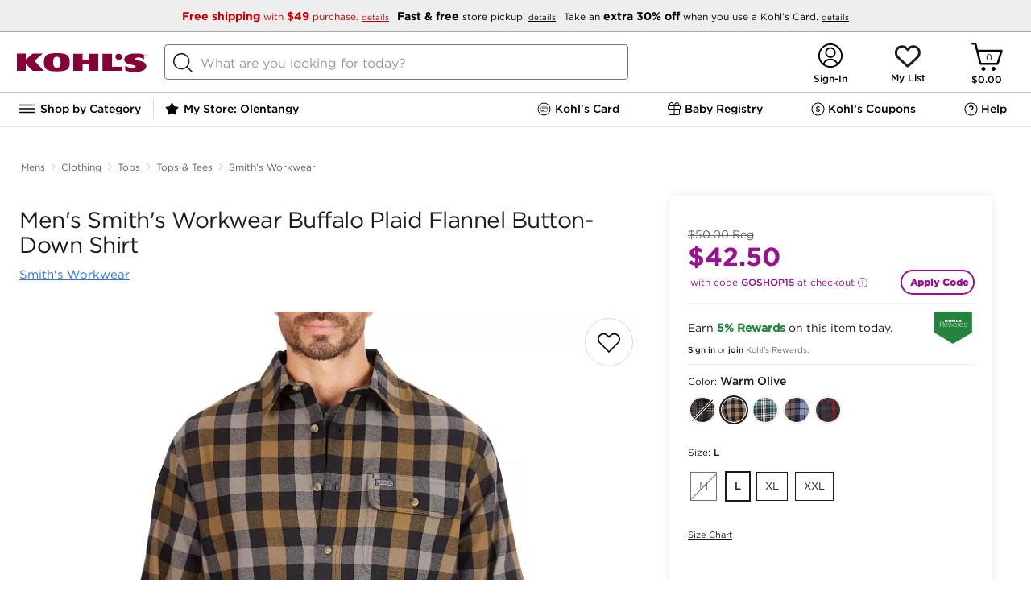

--- FILE ---
content_type: text/plain;charset=UTF-8
request_url: https://api-bd.kohls.com/v1/ecs/correlation/id
body_size: 49
content:
a16be6de-a151-49e6-ae4e-a889f6ed2732

--- FILE ---
content_type: text/plain;charset=UTF-8
request_url: https://api-bd.kohls.com/v1/ecs/correlation/id
body_size: 48
content:
55d249b2-9e6a-45ce-8133-ba28212f0ddb

--- FILE ---
content_type: application/javascript
request_url: https://www.kohls.com/n99KTPtMLoMGeJ6WalD8/Ei9LXkbY9uDaQr/fA4ZTQ50AwI/ShY/PKVw3aEgB
body_size: 183210
content:
(function(){if(typeof Array.prototype.entries!=='function'){Object.defineProperty(Array.prototype,'entries',{value:function(){var index=0;const array=this;return {next:function(){if(index<array.length){return {value:[index,array[index++]],done:false};}else{return {done:true};}},[Symbol.iterator]:function(){return this;}};},writable:true,configurable:true});}}());(function(){D2();RTh();AKh();var Vs=function(Jf){try{if(Jf!=null&&!lX["isNaN"](Jf)){var tb=lX["parseFloat"](Jf);if(!lX["isNaN"](tb)){return tb["toFixed"](2);}}}catch(Ff){}return -1;};var hV=function(){var ws;if(typeof lX["window"]["XMLHttpRequest"]!=='undefined'){ws=new (lX["window"]["XMLHttpRequest"])();}else if(typeof lX["window"]["XDomainRequest"]!=='undefined'){ws=new (lX["window"]["XDomainRequest"])();ws["onload"]=function(){this["readyState"]=4;if(this["onreadystatechange"] instanceof lX["Function"])this["onreadystatechange"]();};}else{ws=new (lX["window"]["ActiveXObject"])('Microsoft.XMLHTTP');}if(typeof ws["withCredentials"]!=='undefined'){ws["withCredentials"]=true;}return ws;};var Os=function(){return ["\x61\x70\x70\x6c\x79","\x66\x72\x6f\x6d\x43\x68\x61\x72\x43\x6f\x64\x65","\x53\x74\x72\x69\x6e\x67","\x63\x68\x61\x72\x43\x6f\x64\x65\x41\x74"];};var HW=function Kt(Fr,Y3){'use strict';var Dm=Kt;switch(Fr){case IH:{var RY=Y3[XH];var rf;bm.push(dg);return rf=lX[ZE(typeof vp()[In(Rr)],rT('',[][[]]))?vp()[In(Wr)](kW,Zb,bW,jE):vp()[In(tT)](tn,DG,Jt,cG)][vp()[In(MY)](hg,KE,JE,MG)](RY)[rt(typeof vK()[An(xr)],'undefined')?vK()[An(Hn)].call(null,SI,PV,Ir,bt):vK()[An(lb)](KY,C3,Rm,PE)](function(tW){return RY[tW];})[UI],bm.pop(),rf;}break;case I0:{var BE;var c3;var Zg;bm.push(nb);for(BE=UI;Kn(BE,Y3[vK()[An(UI)](bW,jW,Sr,Ob)]);BE+=lb){Zg=Y3[BE];}c3=Zg[rt(typeof KV()[Cg(lW)],rT('',[][[]]))?KV()[Cg(Nf)].call(null,zE,Mp,ps({}),gV):KV()[Cg(HJ)](ff,Xf,Gp,qI)]();if(lX[KV()[Cg(BT)].call(null,BT,kG,Mm,cb)].bmak[vp()[In(D3)].call(null,HY,fs,Mp,bt)][c3]){lX[KV()[Cg(BT)](BT,Wr,ps(lb),cb)].bmak[ZE(typeof vp()[In(Pp)],'undefined')?vp()[In(Wr)](Cr,EV,Mm,Sr):vp()[In(D3)].apply(null,[HY,fs,q3,Js])][c3].apply(lX[KV()[Cg(BT)](BT,ss,tT,cb)].bmak[vp()[In(D3)].apply(null,[HY,fs,Cs,FV])],Zg);}bm.pop();}break;case S0:{bm.push(Ht);if(ps(bG(KV()[Cg(lr)](Zp,UJ,fY,cm),lX[vK()[An(Om)](bt,Rn,ps(UI),ps([]))]))){var DT;return bm.pop(),DT=null,DT;}var RT=lX[vK()[An(Om)].call(null,bt,Rn,cI,Hb)][KV()[Cg(lr)](Zp,g3,Lm,cm)];var cs=RT[vp()[In(AI)].call(null,Mr,Fn,UJ,ps(ps({})))];var WJ=RT[DY()[xT(JT)].call(null,nY,qW,Om,Ut,xJ,Rm)];var Tg=RT[I3()[M3(BT)].call(null,T3,Gp,kp,xn)];var UV;return UV=[cs,ZE(WJ,UI)?UI:xE(WJ,UI)?BV(lb):BV(Wr),Tg||vp()[In(LI)].call(null,tt,tf,ps(ps({})),gE)],bm.pop(),UV;}break;case DM:{bm.push(mJ);try{var Ps=bm.length;var rb=ps(Qh);var Eb=rT(rT(rT(rT(rT(rT(rT(rT(rT(rT(rT(rT(rT(rT(rT(rT(rT(rT(rT(rT(rT(rT(rT(rT(lX[vK()[An(SJ)].call(null,QW,SS,MV,Lb)](lX[vK()[An(Om)](bt,qG,ps(ps(UI)),Rm)][KV()[Cg(lW)](Nf,ps(ps([])),Hb,fp)]),XV(lX[vK()[An(SJ)].call(null,QW,SS,tt,jE)](lX[vK()[An(Om)](bt,qG,MG,XE)][KV()[Cg(tg)](DE,ps([]),Bg,gm)]),lb)),XV(lX[vK()[An(SJ)](QW,SS,dW,ps(lb))](lX[vK()[An(Om)](bt,qG,ps({}),ps(ps({})))][KV()[Cg(vI)](Mr,JE,zs,gn)]),Wr)),XV(lX[vK()[An(SJ)](QW,SS,Ir,ps(lb))](lX[vK()[An(Om)].call(null,bt,qG,Mp,pn)][bI()[hm(xr)].call(null,nE,ps(lb),dE)]),Ut)),XV(lX[vK()[An(SJ)].call(null,QW,SS,SJ,zg)](lX[rt(typeof KV()[Cg(V3)],rT([],[][[]]))?KV()[Cg(jE)](Sg,ps(UI),XE,IW):KV()[Cg(HJ)](Yr,ps({}),ht,gs)][DY()[xT(Sr)].apply(null,[KE,zT,BT,Gp,As,ss])]),Gp)),XV(lX[ZE(typeof vK()[An(bs)],rT('',[][[]]))?vK()[An(lb)].call(null,jr,CV,ps(ps(UI)),ps(ps([]))):vK()[An(SJ)].apply(null,[QW,SS,ps(ps([])),MG])](lX[vK()[An(Om)](bt,qG,Zf,Zf)][KV()[Cg(tJ)](sW,ps({}),Ir,tC)]),Bg)),XV(lX[vK()[An(SJ)].call(null,QW,SS,zg,ps(ps(UI)))](lX[vK()[An(Om)].apply(null,[bt,qG,Xs,MV])][vp()[In(nT)].call(null,Zf,YE,Bg,KO)]),zg)),XV(lX[vK()[An(SJ)](QW,SS,Rj,Ul)](lX[rt(typeof vK()[An(Jj)],'undefined')?vK()[An(Om)].call(null,bt,qG,HJ,gk):vK()[An(lb)](Mk,mU,Ir,UI)][vK()[An(ZR)](xr,ZI,ps(ps({})),XZ)]),tT)),XV(lX[vK()[An(SJ)](QW,SS,tT,BT)](lX[vK()[An(Om)](bt,qG,ps(ps({})),C1)][vK()[An(MG)].call(null,gk,zT,cv,ps(ps([])))]),g1[kp])),XV(lX[vK()[An(SJ)](QW,SS,tt,C1)](lX[rt(typeof vK()[An(Jq)],rT('',[][[]]))?vK()[An(Om)](bt,qG,Xw,Ut):vK()[An(lb)](wU,p7,Sj,ZU)][vp()[In(Jv)](dc,X2,Fd,mZ)]),g1[Mm])),XV(lX[vK()[An(SJ)](QW,SS,WU,ps(ps(lb)))](lX[vK()[An(Om)](bt,qG,Zf,KO)][vp()[In(vI)](bs,IQ,MY,AU)]),Cw)),XV(lX[vK()[An(SJ)](QW,SS,ps(ps({})),tt)](lX[vK()[An(Om)](bt,qG,Az,ps(lb))][bI()[hm(Pj)](Om,Cw,gc)]),HJ)),XV(lX[vK()[An(SJ)](QW,SS,Sg,T1)](lX[vK()[An(Om)](bt,qG,gk,ZU)][KV()[Cg(zJ)].call(null,Pj,Hd,ps({}),Uc)]),jE)),XV(lX[ZE(typeof vK()[An(tT)],rT('',[][[]]))?vK()[An(lb)].apply(null,[Hk,Yv,KO,Rj]):vK()[An(SJ)](QW,SS,WU,ps(lb))](lX[ZE(typeof vK()[An(tv)],rT('',[][[]]))?vK()[An(lb)](Xf,x8,SJ,Ob):vK()[An(Om)].call(null,bt,qG,AU,ps([]))][vK()[An(Jw)](Bg,GV,ps(ps([])),Xf)]),g1[Js])),XV(lX[rt(typeof vK()[An(vI)],'undefined')?vK()[An(SJ)].call(null,QW,SS,Hd,fY):vK()[An(lb)](fL,Kq,zE,ZZ)](lX[rt(typeof vK()[An(Cr)],rT('',[][[]]))?vK()[An(Om)](bt,qG,UI,fY):vK()[An(lb)].apply(null,[cU,Cv,bW,Ql])][KV()[Cg(Mr)].call(null,EL,ps([]),ps(ps(lb)),zb)]),UJ)),XV(lX[vK()[An(SJ)].apply(null,[QW,SS,ps(lb),Oz])](lX[vK()[An(Om)].apply(null,[bt,qG,ps(ps([])),gv])][vp()[In(Pj)](Oz,bf,pv,jE)]),Ir)),XV(lX[vK()[An(SJ)](QW,SS,Mp,XZ)](lX[vK()[An(Om)](bt,qG,dl,pn)][rt(typeof KV()[Cg(tv)],rT('',[][[]]))?KV()[Cg(MZ)].call(null,C1,MY,HJ,Sm):KV()[Cg(HJ)](U8,XZ,Rm,ck)]),g1[Sj])),XV(lX[vK()[An(SJ)](QW,SS,ps(UI),MG)](lX[vK()[An(Om)].call(null,bt,qG,g3,ss)][KV()[Cg(FO)](Dz,QW,ZR,zG)]),gk)),XV(lX[ZE(typeof vK()[An(dW)],rT('',[][[]]))?vK()[An(lb)].apply(null,[vI,mL,Ul,Xf]):vK()[An(SJ)](QW,SS,Ql,g3)](lX[ZE(typeof vK()[An(nT)],rT('',[][[]]))?vK()[An(lb)].apply(null,[SZ,bz,kp,UJ]):vK()[An(Om)].call(null,bt,qG,pv,KO)][vp()[In(Mr)].call(null,fq,vb,QW,MG)]),Az)),XV(lX[vK()[An(SJ)].call(null,QW,SS,ps(ps([])),FV)](lX[vK()[An(Om)](bt,qG,bW,Xw)][bI()[hm(gv)].apply(null,[Fd,ps(lb),Ys])]),Js)),XV(lX[vK()[An(SJ)](QW,SS,ps(ps({})),Cs)](lX[ZE(typeof vK()[An(mw)],rT('',[][[]]))?vK()[An(lb)](O1,EL,dl,kp):vK()[An(Om)].apply(null,[bt,qG,QW,PE])][I3()[M3(cv)](AL,tn,nO,lz)]),D9[bI()[hm(Mr)](T1,zs,Un)]())),XV(lX[vK()[An(SJ)](QW,SS,Ir,AR)](lX[vK()[An(Om)].call(null,bt,qG,MV,jE)][KV()[Cg(tR)](mO,AR,Zf,qp)]),kG)),XV(lX[vK()[An(SJ)](QW,SS,cv,UI)](lX[vK()[An(Om)](bt,qG,dg,Xf)][ZE(typeof KV()[Cg(Mv)],'undefined')?KV()[Cg(HJ)](kG,ps(ps(UI)),tt,Y7):KV()[Cg(cQ)](Ik,ZU,Wd,rU)]),Ob)),XV(lX[vK()[An(SJ)](QW,SS,ps(ps([])),ps(ps(UI)))](lX[vp()[In(XZ)](Xf,r9,C1,ht)][bI()[hm(tT)].apply(null,[mz,ps(ps([])),GQ])]),kp)),XV(lX[vK()[An(SJ)](QW,SS,Lm,ps([]))](lX[KV()[Cg(jE)](Sg,Ul,Mp,IW)][KV()[Cg(W7)].apply(null,[zg,gk,ss,Nm])]),D9[vp()[In(kz)].call(null,zg,cZ,Sg,QW)]()));var IO;return bm.pop(),IO=Eb,IO;}catch(Hc){bm.splice(Nd(Ps,lb),Infinity,mJ);var d1;return d1=D9[vK()[An(bt)](Pj,JI,ps({}),ps(UI))](),bm.pop(),d1;}bm.pop();}break;case G:{var sl=Y3[XH];bm.push(KY);if(lX[KV()[Cg(UJ)].apply(null,[jE,ZU,ps(ps({})),ZV])][bI()[hm(sq)].call(null,BT,Jt,bb)](sl)){var Ic;return bm.pop(),Ic=sl,Ic;}bm.pop();}break;case sC:{bm.push(Hl);throw new (lX[KV()[Cg(Js)].apply(null,[zU,ps(ps({})),cG,Fw])])(fl()[TR(Ul)].call(null,VL,W1,wZ,qq,gk));}break;case Ph:{var kL=Y3[XH];bm.push(PQ);var S7=kL[rt(typeof vK()[An(Cw)],rT('',[][[]]))?vK()[An(Hn)].call(null,SI,Fw,ps(lb),tt):vK()[An(lb)].call(null,k1,zv,QW,Ql)](function(RY){return Kt.apply(this,[IH,arguments]);});var Fz;return Fz=S7[rt(typeof DY()[xT(bt)],'undefined')?DY()[xT(Gp)].apply(null,[Fl,wq,bt,Gp,BT,ps(lb)]):DY()[xT(sW)](Jq,qR,Az,tt,Mm,ps(ps(lb)))](I3()[M3(xR)].call(null,fZ,lb,bt,VR)),bm.pop(),Fz;}break;case fC:{var Qw=Y3[XH];bm.push(Zd);if(ZE([bI()[hm(Lm)](Xw,zE,Jg),vK()[An(gd)](UJ,TO,ps(ps(lb)),tn),KV()[Cg(Ew)].apply(null,[MG,XZ,bq,RG])][bI()[hm(zs)].apply(null,[qq,RQ,EE])](Qw[rt(typeof DY()[xT(MV)],rT(ZE(typeof KV()[Cg(HJ)],rT('',[][[]]))?KV()[Cg(HJ)](Yc,xR,MG,gn):KV()[Cg(WU)](Mv,ps(UI),E7,X2),[][[]]))?DY()[xT(Xw)].apply(null,[Kw,gw,WU,zg,ps(ps(lb)),q3]):DY()[xT(sW)](Ad,cl,MY,bv,dg,T1)][ZE(typeof fl()[TR(Ul)],rT([],[][[]]))?fl()[TR(jE)].apply(null,[Gp,AJ,DL,w7,E7]):fl()[TR(Sj)](bq,gw,bw,tT,ps(UI))]),BV(g1[Cw]))){bm.pop();return;}lX[KV()[Cg(JR)](Yq,zs,Mp,dV)](function(){bm.push(j8);var rR=ps(ps(XH));try{var jv=bm.length;var xL=ps({});if(ps(rR)&&Qw[DY()[xT(Xw)](Kw,Zv,UI,zg,xR,ZR)]&&(Qw[rt(typeof DY()[xT(tn)],rT([],[][[]]))?DY()[xT(Xw)].apply(null,[Kw,Zv,MV,zg,zg,tT]):DY()[xT(sW)](Hk,mZ,PE,kR,Hb,mz)][fl()[TR(MV)](Zf,X7,nw,tT,Mp)](rt(typeof bI()[hm(kd)],rT('',[][[]]))?bI()[hm(HL)].call(null,mw,pv,R1):bI()[hm(sW)](Sk,Zf,Vl))||Qw[DY()[xT(Xw)](Kw,Zv,tT,zg,QW,ps(ps(lb)))][fl()[TR(MV)](jE,X7,nw,tT,gk)](ZE(typeof KV()[Cg(Rj)],'undefined')?KV()[Cg(HJ)].apply(null,[Sg,ps(ps([])),gk,zT]):KV()[Cg(GU)].apply(null,[vv,HY,fY,EF])))){rR=ps(ps({}));}}catch(BQ){bm.splice(Nd(jv,lb),Infinity,j8);Qw[DY()[xT(Xw)].apply(null,[Kw,Zv,Mp,zg,cG,As])][bI()[hm(Zc)](FV,ZU,n3)](new (lX[vp()[In(b7)](bt,OZ,Sr,Oz)])(bI()[hm(nE)](dv,ps(ps(UI)),P8),kv(p0,[rt(typeof bI()[hm(Zf)],rT('',[][[]]))?bI()[hm(bs)].apply(null,[V3,AU,Ck]):bI()[hm(sW)](JZ,As,v8),ps(ps([])),vK()[An(Wj)](xJ,lt,Sg,Uv),ps(ps(XH)),ZE(typeof bI()[hm(ht)],rT('',[][[]]))?bI()[hm(sW)].call(null,CO,gv,W8):bI()[hm(Nz)](KQ,dg,bU),ps(ps(Qh))])));}if(ps(rR)&&ZE(Qw[vK()[An(Cr)](vl,sQ,Wr,ps(ps([])))],bI()[hm(Rd)](qL,ps(ps([])),CO))){rR=ps(ps({}));}if(rR){Qw[DY()[xT(Xw)](Kw,Zv,sW,zg,Lb,rc)][bI()[hm(Zc)].apply(null,[FV,pn,n3])](new (lX[vp()[In(b7)](bt,OZ,kp,Zf)])(vp()[In(kd)](Hj,FL,MV,Gp),kv(p0,[bI()[hm(bs)](V3,MG,Ck),ps(ps({})),ZE(typeof vK()[An(Rj)],rT([],[][[]]))?vK()[An(lb)].apply(null,[bW,Cc,ss,ZU]):vK()[An(Wj)](xJ,lt,ps(lb),ps([])),ps(Qh),bI()[hm(Nz)].call(null,KQ,Ql,bU),ps(ps(Qh))])));}bm.pop();},UI);bm.pop();}break;case H4:{var xQ=Y3[XH];var Al=Y3[Qh];bm.push(wv);if(J7(Al,null)||xE(Al,xQ[vK()[An(UI)](bW,vG,ps(ps({})),cI)]))Al=xQ[vK()[An(UI)].apply(null,[bW,vG,Js,mZ])];for(var Xq=UI,rz=new (lX[rt(typeof KV()[Cg(Cw)],rT('',[][[]]))?KV()[Cg(UJ)].call(null,jE,ps(ps(UI)),BT,wr):KV()[Cg(HJ)](bU,Cs,Fd,HQ)])(Al);Kn(Xq,Al);Xq++)rz[Xq]=xQ[Xq];var Cd;return bm.pop(),Cd=rz,Cd;}break;case WK:{var Iw=Y3[XH];bm.push(bL);var Qv=rt(typeof KV()[Cg(mz)],rT('',[][[]]))?KV()[Cg(WU)].call(null,Mv,ps(ps(lb)),ps({}),sG):KV()[Cg(HJ)].call(null,zg,Bg,xR,vv);var mQ=KV()[Cg(Zj)].call(null,Hw,PE,Xw,SO);var sR=UI;var s7=Iw[vK()[An(nZ)].apply(null,[Jw,Tw,Ob,Cw])]();while(Kn(sR,s7[vK()[An(UI)](bW,OX,Mm,E7)])){if(Yw(mQ[bI()[hm(zs)].call(null,qq,gv,IY)](s7[bI()[hm(Bg)](Xk,Ut,Xv)](sR)),UI)||Yw(mQ[bI()[hm(zs)].call(null,qq,Zf,IY)](s7[bI()[hm(Bg)].call(null,Xk,Sg,Xv)](rT(sR,g1[Cw]))),UI)){Qv+=lb;}else{Qv+=UI;}sR=rT(sR,Wr);}var Iq;return bm.pop(),Iq=Qv,Iq;}break;case PS:{var PL=Y3[XH];var Q7=Y3[Qh];bm.push(BO);var cc=J7(null,PL)?null:fQ(DY()[xT(lb)](OQ,YL,Cs,sW,JT,ps(ps(UI))),typeof lX[bI()[hm(UJ)].call(null,Mr,pv,Es)])&&PL[lX[bI()[hm(UJ)].call(null,Mr,ps(lb),Es)][DY()[xT(Ir)].apply(null,[N7,zj,bt,WU,ps(ps([])),Az])]]||PL[vp()[In(Ul)](UR,n1,Lm,Gp)];if(fQ(null,cc)){var Ak,UL,A1,HZ,nz=[],ZL=ps(UI),A7=ps(g1[Cw]);try{var q7=bm.length;var WO=ps({});if(A1=(cc=cc.call(PL))[DY()[xT(Az)](AL,V7,UI,Gp,ps({}),XE)],ZE(UI,Q7)){if(rt(lX[vp()[In(tT)].call(null,tn,l8,Hb,zE)](cc),cc)){WO=ps(ps({}));return;}ZL=ps(lb);}else for(;ps(ZL=(Ak=A1.call(cc))[KV()[Cg(Uv)].apply(null,[jc,xR,cv,Qf])])&&(nz[bI()[hm(UI)].apply(null,[nO,ps(ps(UI)),OX])](Ak[vK()[An(gk)](Xs,qV,ps(ps({})),kG)]),rt(nz[vK()[An(UI)](bW,mW,ht,UJ)],Q7));ZL=ps(UI));}catch(V8){A7=ps(UI),UL=V8;}finally{bm.splice(Nd(q7,lb),Infinity,BO);try{var n7=bm.length;var kj=ps(ps(XH));if(ps(ZL)&&fQ(null,cc[vp()[In(bt)].call(null,z7,NR,tt,Lb)])&&(HZ=cc[rt(typeof vp()[In(PV)],'undefined')?vp()[In(bt)](z7,NR,Sj,HY):vp()[In(Wr)](Nz,mR,UJ,mZ)](),rt(lX[vp()[In(tT)](tn,l8,MG,Mm)](HZ),HZ))){kj=ps(ps(Qh));return;}}finally{bm.splice(Nd(n7,lb),Infinity,BO);if(kj){bm.pop();}if(A7)throw UL;}if(WO){bm.pop();}}var rj;return bm.pop(),rj=nz,rj;}bm.pop();}break;case A9:{bm.push(Cw);var H1=lX[rt(typeof KV()[Cg(HL)],rT([],[][[]]))?KV()[Cg(BT)](BT,gv,VL,HQ):KV()[Cg(HJ)].call(null,h8,Gp,cv,ZQ)][vK()[An(xr)].call(null,cG,PU,Sj,XZ)]?lb:UI;var PR=lX[KV()[Cg(BT)](BT,gv,g3,HQ)][KV()[Cg(Uq)].call(null,dv,T1,zE,OJ)]?g1[Cw]:UI;var fO=lX[KV()[Cg(BT)](BT,MG,Bg,HQ)][rt(typeof bI()[hm(Om)],'undefined')?bI()[hm(zJ)].call(null,z7,Mm,wz):bI()[hm(sW)].apply(null,[NL,JE,U7])]?lb:g1[lb];var sd=lX[KV()[Cg(BT)].apply(null,[BT,ps([]),zg,HQ])][KV()[Cg(Tz)].apply(null,[Gz,ZZ,nO,F7])]?lb:UI;var VQ=lX[KV()[Cg(BT)].apply(null,[BT,Lm,XZ,HQ])][vp()[In(nE)](tR,rv,ps(UI),tT)]?lb:UI;var IU=lX[KV()[Cg(BT)].call(null,BT,Zf,ps(ps(UI)),HQ)][vp()[In(Nz)].apply(null,[Ik,bR,RQ,Xs])]?g1[Cw]:UI;var B1=lX[KV()[Cg(BT)](BT,Mp,XE,HQ)][KV()[Cg(pU)](hg,ps([]),zE,Bv)]?g1[Cw]:g1[lb];var M8=lX[KV()[Cg(BT)](BT,Gp,Mm,HQ)][vp()[In(FO)].apply(null,[tT,kl,JE,HJ])]?g1[Cw]:g1[lb];var A8=lX[KV()[Cg(BT)](BT,pn,Gp,HQ)][bI()[hm(lk)](hq,Wd,Uj)]?lb:UI;var F8=lX[DY()[xT(MY)].call(null,Xw,Lb,rw,WU,QW,BT)][vK()[An(Cw)].call(null,zE,Gl,BT,kG)].bind?lb:UI;var qj=lX[KV()[Cg(BT)].call(null,BT,nO,Rm,HQ)][ZE(typeof fl()[TR(HJ)],rT([],[][[]]))?fl()[TR(jE)].apply(null,[Bg,sq,lQ,Uw,Xf]):fl()[TR(T1)](zg,VU,IL,zg,ps([]))]?lb:UI;var YR=lX[KV()[Cg(BT)](BT,cI,Bg,HQ)][vp()[In(tR)](MY,tO,lb,HY)]?lb:g1[lb];var zQ;var Yj;try{var Hv=bm.length;var X1=ps(ps(XH));zQ=lX[KV()[Cg(BT)](BT,ps({}),BT,HQ)][vp()[In(lW)].call(null,tg,Lb,BT,UI)]?g1[Cw]:UI;}catch(ZJ){bm.splice(Nd(Hv,lb),Infinity,Cw);zQ=UI;}try{var fU=bm.length;var fd=ps(Qh);Yj=lX[KV()[Cg(BT)].call(null,BT,BT,Uv,HQ)][KV()[Cg(jc)].apply(null,[tO,cI,ps([]),cU])]?lb:UI;}catch(s8){bm.splice(Nd(fU,lb),Infinity,Cw);Yj=UI;}var nU;return nU=rT(rT(rT(rT(rT(rT(rT(rT(rT(rT(rT(rT(rT(H1,XV(PR,D9[ZE(typeof fl()[TR(ht)],rT([],[][[]]))?fl()[TR(jE)].apply(null,[Gp,xk,cw,Vk,Lm]):fl()[TR(Wr)](jE,rL,Sk,Ut,MY)]())),XV(fO,Wr)),XV(sd,Ut)),XV(VQ,Gp)),XV(IU,Bg)),XV(B1,g1[Zf])),XV(M8,g1[Ob])),XV(zQ,WU)),XV(Yj,g1[Mm])),XV(A8,g1[Xw])),XV(F8,HJ)),XV(qj,jE)),XV(YR,BT)),bm.pop(),nU;}break;case DX:{var jU={};var Nw={};bm.push(Dj);try{var sU=bm.length;var cz=ps(ps(XH));var rZ=new (lX[I3()[M3(bt)](lk,Ir,tT,Aj)])(UI,UI)[KV()[Cg(Jq)].call(null,mZ,ps(ps(UI)),Ul,kX)](vK()[An(Lm)](g3,mE,lb,UI));var kq=rZ[KV()[Cg(lk)](ss,bW,Sg,j8)](DY()[xT(Ul)](sW,EU,ZU,Sj,tn,ZU));var CL=rZ[KV()[Cg(Pp)](Hj,JT,ps(lb),Z7)](kq[DY()[xT(Uv)].call(null,Pj,Fk,zg,kG,HJ,Lm)]);var Tj=rZ[KV()[Cg(Pp)].apply(null,[Hj,XE,ps(lb),Z7])](kq[KV()[Cg(Hn)].call(null,dg,E7,g3,dJ)]);jU=kv(p0,[DY()[xT(RQ)](FU,CQ,xJ,zg,ps(ps([])),ss),CL,vp()[In(QU)](BU,lp,Zf,ps(ps({}))),Tj]);var P1=new (lX[rt(typeof I3()[M3(zg)],rT(KV()[Cg(WU)](Mv,gE,ps(UI),Md),[][[]]))?I3()[M3(bt)](lk,Ir,Ut,Aj):I3()[M3(WU)].apply(null,[LZ,fp,pn,O8])])(UI,UI)[rt(typeof KV()[Cg(fq)],rT('',[][[]]))?KV()[Cg(Jq)].call(null,mZ,Fd,ps(ps(UI)),kX):KV()[Cg(HJ)](I7,Sg,ps({}),sw)](vK()[An(Q1)].apply(null,[LI,EU,ps(ps(UI)),Hb]));var jQ=P1[KV()[Cg(lk)](ss,fY,dl,j8)](DY()[xT(Ul)](sW,EU,bt,Sj,ps(lb),xR));var Cj=P1[rt(typeof KV()[Cg(SJ)],rT('',[][[]]))?KV()[Cg(Pp)](Hj,ps(ps({})),Ob,Z7):KV()[Cg(HJ)](c1,q3,Zf,CZ)](jQ[DY()[xT(Uv)](Pj,Fk,dg,kG,AR,FV)]);var gl=P1[KV()[Cg(Pp)](Hj,HJ,nO,Z7)](jQ[KV()[Cg(Hn)](dg,jE,ZU,dJ)]);Nw=kv(p0,[bI()[hm(z7)].apply(null,[cL,Mp,wz]),Cj,rt(typeof fl()[TR(Mp)],rT(KV()[Cg(WU)](Mv,Rj,BT,Md),[][[]]))?fl()[TR(nO)](VU,D7,UJ,sW,Om):fl()[TR(jE)](Ir,wc,Fn,RL,Az),gl]);}finally{bm.splice(Nd(sU,lb),Infinity,Dj);var gZ;return gZ=kv(p0,[fl()[TR(Uv)].apply(null,[cG,Rl,lw,sW,Xf]),jU[DY()[xT(RQ)].apply(null,[FU,CQ,gv,zg,MV,pv])]||null,KV()[Cg(b7)].call(null,b7,Om,Ql,Zv),jU[vp()[In(QU)].apply(null,[BU,lp,Wd,Sj])]||null,I3()[M3(AR)](xJ,Cw,Xw,Rl),Nw[bI()[hm(z7)].call(null,cL,Ob,wz)]||null,vp()[In(rL)](Ul,zl,cv,bW),Nw[fl()[TR(nO)](zE,D7,UJ,sW,tn)]||null]),bm.pop(),gZ;}bm.pop();}break;}};var bj=function(){if(lX["Date"]["now"]&&typeof lX["Date"]["now"]()==='number'){return lX["Math"]["round"](lX["Date"]["now"]()/1000);}else{return lX["Math"]["round"](+new (lX["Date"])()/1000);}};var Pk=function(){if(lX["Date"]["now"]&&typeof lX["Date"]["now"]()==='number'){return lX["Date"]["now"]();}else{return +new (lX["Date"])();}};var sY,Mx,GJ,Ph,SV,xN,ME,H9,TE,Jr,nm,lV,gr,Nr,HH,Y,wY,cm,SE,HF,cf,tD,CG,vX,G4,HX,PS,WS,pG,AD,sb,z3,LT,Ur,Pm,UF,nt,f3,tH,Nh,O4,Ln,Ms,jb,DV,Wf,cE,sI,vb,pp,JI,qs,mY,Hh,HI,gY,z9,dE,U2,EX,EH,sp,Qm,X3,t9,Br,xV,sN,TM,FI,qV,gX,NJ,Fm,Kr,v3,hh,p2,r9,kg,wW,EF,n3,KF,GV,cb,sM,Pg,T5,ZG,zr,Lf,fm,Xr,lH,Mb,Mg,J4,HG,Ox,ft,sG,OM,qE,jt,H,YM,pg,x2,YS,Vm,Tm,JK,ls,Db,p0,Xm,vm,dK,AW,vh,NK,VV,hf,VT,Yb,HE,Ab,OV,qK,BW,BH,xS,Sp,Df,bf,xI,I9,Rh,kt,c9,Km,cT,zV,Vg,N9,A5,mf,qN,SF,PP,Hp,rr,Oh,LW,CC,JS,Tx,nD,rp,cM,WW,E3,PX,t4,Zm,zW,MH,fE,kH,bY,hG,Ns,j0,EJ,dn,P0,hn,CW,lE,pE,LV,FW,WV,OE,tV,Y2,lF,bh,nF,IG,FH,GC,Rf,f2,tK,KJ,IS,wV,II,Er,Jm,RS,KT,GE,SG,Op,YC,MN,cV,QE,kI,bg,n5,Dt,WY,f4,EW,PW,JV,K3,MW,Cn,Pr,VW,Rg,Ex,HT,wE,Ib,QT,ks,Em,NN,k3,Vb,S3,P3,rS,AG,mE,Wg,M5,s2,Ot,Qt,U9,tS,X2,GG,vF,qX,S0,sr,JY,jI,s5,cg,TW,B,Hr,R0,US,VF,p9,Qp,zm,Mt,Nt,pI,Yp,w2,tx,Xg,vg,mW,Vf,Ng,Is,gI,Ah,T2,cn,Yf,BM,NE,rD,z2,P,c5,AK,qY,Vp,wD,CP,gf,Np,Cb,l4,PD,VE,WG,Fb,pK,Jb,dG,Dx,hY,QH,K0,hb,Bs,F5,IT,mS,CT,Gs,Cp,En,YJ,gG,cJ,TY,rE,qg,dX,pr,Yt,fC,vr,HN,YW,QJ,YD,zn,IC,pW,pf,pT,QY,Qf,bJ,Tp,T4,Qg,qG,gC,jP,xf,ms,Xb,kV,sg,b0,Wm,sn,Cf,Gf,EP,TV,GK,H5,Qb,CD,Ap,W9,df,CN,JN,LH,rG,fT,jH,kb,kM,Ub,IX,Th,Ft,X0,OX,w3,AV,AS,IE,SN,mK,bT,OY,TG,Z5,Jn,Lx,Gm,vx,HV,Zt,qC,zp,YV,Bf,dD,vG,Q,Ax,Bm,CI,mp,VG,Vn,rn,Gb,Ux,Kg,wr,Nb,YX,qt,CE,lf,AY,YI,hX,sh,Vr,HP,G9,QV,Fg,NW,Nm,ZV,qT,wf,Jg,w5,xm,mh,E5,LX,jW,hJ,ON,Qn,Ef,XT,E9,x5,jp,jg,gD,xH,jG,dr,Zn,SY,UN,WH,jn,r3,Ig,nW,z5,XC,p4,kS,zt,IV,sV,pM,dY,cY,WN,Um,vN,kn,xD,OK,pY,IM,kT,l5,Lh,TT,q,Vt,dT,Y0,lP,AT,ES,hE,Xh,X,I,Q5,TJ,b5,wF,KW,qx,Bn,CJ,pF,st,G,Nn,jN,Rt,C,Dr,BN,UK,JF,wX,qr,kD,ln,SC,Lg,MJ,N3,WK,B2,gb,gJ,VK,fW,F,rV,Gh,Es,sf,zY,sE,WE,dh,sJ,zF,W3,UM,Hg,hs,t3,EC,V4,DW,S,dI,Up,A3,XI,N2,nN,SX,nr,Q3,KI,BJ,hD,Xn,th,K9,l3,Zr,RD,Us,hr,mx,lm,RV,G3,RE,AP,tC,vs,br,Hs,Xt,fG,DM,Gr,k0,U0,f5,LY,qF,lh,Ss,L,qH,P2,U3,O2,Wb,pJ,Dn,Wn,EE,V9,H3,V0,Lr,Bp,wn,jY,kK,fJ,EG,g5,c4,YG,MK,gM,E,M9,vE,rJ,wb,RX,pt,mr,NT,vW,Ep,nh,lT,tE,tm,TI,S5,FE,Ys,NY,rg,PK,sF,FT,v9,Qr,hS,LP,FS,mb,UW,cF,kP,wg,qb,sm,MT,Jh,tG,VC,n4,xG,Pb,Dg,Tt,nf,YY,R3,mI,Hf,T,pm,fF,mn,dS,fS,vY,OW,XM,Cm,G5,VY,H0,E0,jh,X4,Zs,rs,EI,HM,lI,KG,gW,jf,ZT,sT,rW,Tb,hI,j2,ZI,fb,RP,Mn,lK,ET,Bb,gV,tY,Jp,T0,Im,ZW,Sm,xP,bb,Tr,xb,PH,jV,ZP,Hx,Sb,LS,WI,Wt,Kp,tr,Gg,SP,gp,r4,NI,AH,Kb,Ip,Ag,s3,DX,I0,XF,SS,KD,zP,XY,LM,OS,Ym,lD,db,Un,v0,Eg,B3,bV,QM,PG,km,SH,lt,kY,QS,zN,W5,pV,Pf,kh,J3,Sx,JW,LG,Sn,vf,DK,ZK,nI,PY,xY,Qs,OT,q5,Sf,wT,xW,FN,vn,mg,b4,hW,gt,DJ,cW,rI,SD,ZY,sX,pX,Wh,fV,XJ,RI,Et,ZD,QD,Gt,U5,vt,hp,Ct,fr,N4,rC,Sh,Ih,WD,QF,mV,kE,QI,RJ,IH,gN,DI,DN,IJ,xM,lY,OI,lG,wp,MI,wG,WT,Dp,PN,YF,w,x3,UE,mt,P9,nP,Bt,l0,BD,HD,nn,CY,XG,ZF,JJ,jC,WC,hT,t5,Nx,FX,zM,ct,Yg,zG,Rb,O3,ds,TS,jK,Of,On,SW,RG,KH,bF,RW,BY,PJ,bp,UH,rM,zX,xs,gT,F3,wt,XS,Ds,vV,m3,ng,AE,ST,xt,Fs,dV,wC,FY,It,cr,hC,zf,zI,NM,bE,tp,Qx,L3,Dh,Z9,fI,jT,IY,x9,Lp,p3,Zx,DD,mm,kX,js,UT,PT,vT,CH,L5,U4,sH,Tf,Ug,wI,OG,nJ,GT,qS,wK,dP,JG,GI,Z0,WP,xx,nM,Tn,LN,UG,qf,GW,g4,vD,LK,VI,Gn,UY,KP,sD,kr,Or,xg,Fp,qn,mT,Pt,X9,mM,r2,Ls,lg,lp,Wp,v4,U,gg,pH,j3,BG,zb,NV,Z,fg,qp,Pn,QG,Ws,R9,mG,Bx,Xp,F4,wx,At,Mf,GY,NS,DF,BI,Og,LE,XW,H4,dp,Yn,RF,hK,nV,Ks,j5,N,ZH,GM,QP,Af,EY,Ar,Kf,Uf,K4,Hm,ph,sx,If,Y5,fP,wm,z0,Am,S4,nG,b3,Rp,sC,LF,rx,jm,Z3,VH,kf,q0,cx,Rs,QC,qm,Lt,St,FJ,f9,pP,NG,cp,YT,L0,VJ,rY,w0,pb,bn,np,Ts,tI,rm;var Qj=function(tq,nd){return tq instanceof nd;};var vk=function(Yl){var Bw='';for(var Pz=0;Pz<Yl["length"];Pz++){Bw+=Yl[Pz]["toString"](16)["length"]===2?Yl[Pz]["toString"](16):"0"["concat"](Yl[Pz]["toString"](16));}return Bw;};var Od=function(Id){if(Id===undefined||Id==null){return 0;}var tk=Id["replace"](/[\w\s]/gi,'');return tk["length"];};var K7=function rq(Wz,Ud){'use strict';var EO=rq;switch(Wz){case N:{bm.push(nb);var Dv;return Dv=vK()[An(QW)](gd,Rv,ps(lb),kG),bm.pop(),Dv;}break;case PS:{var vw=Ud[XH];bm.push(Sq);var Bz=lX[vp()[In(tT)].apply(null,[tn,M1,ps([]),g3])](vw);var dd=[];for(var Wk in Bz)dd[bI()[hm(UI)](nO,HJ,LL)](Wk);dd[ZE(typeof KV()[Cg(Rj)],rT([],[][[]]))?KV()[Cg(HJ)](R7,Lm,tn,vz):KV()[Cg(Mm)](SJ,ps(ps(UI)),As,TJ)]();var Kj;return Kj=function Vd(){bm.push(Wd);for(;dd[rt(typeof vK()[An(rL)],rT([],[][[]]))?vK()[An(UI)](bW,OU,Wd,Uv):vK()[An(lb)](Fw,GQ,ht,Hd)];){var El=dd[I3()[M3(Az)](Aj,Ut,E7,tR)]();if(bG(El,Bz)){var Ij;return Vd[vK()[An(gk)].apply(null,[Xs,fw,Js,ps(ps(lb))])]=El,Vd[ZE(typeof KV()[Cg(Ir)],rT('',[][[]]))?KV()[Cg(HJ)].apply(null,[O1,ps(UI),ps(ps([])),Sq]):KV()[Cg(Uv)].apply(null,[jc,ps(ps(UI)),Oz,v3])]=ps(lb),bm.pop(),Ij=Vd,Ij;}}Vd[KV()[Cg(Uv)](jc,Wd,MG,v3)]=ps(g1[lb]);var Pl;return bm.pop(),Pl=Vd,Pl;},bm.pop(),Kj;}break;case IH:{bm.push(Mc);this[KV()[Cg(Uv)](jc,Hb,xR,qm)]=ps(UI);var Ed=this[vK()[An(Xs)].apply(null,[dg,cV,bt,Uv])][UI][ZE(typeof KV()[Cg(sq)],rT([],[][[]]))?KV()[Cg(HJ)](Xd,nO,Ul,pZ):KV()[Cg(JT)](Lm,Ut,zs,v0)];if(ZE(DY()[xT(gk)](PO,kn,Hb,Bg,VU,Wd),Ed[I3()[M3(BT)].call(null,T3,Gp,Mp,kn)]))throw Ed[DY()[xT(ht)].call(null,qL,jN,QW,Ut,ps([]),kG)];var pQ;return pQ=this[bI()[hm(Mm)](Jw,ps(ps([])),fI)],bm.pop(),pQ;}break;case xx:{var Bj=Ud[XH];var Lq;bm.push(Y7);return Lq=Bj&&J7(vp()[In(jE)](SI,ln,QW,HJ),typeof lX[bI()[hm(UJ)].apply(null,[Mr,AR,SY])])&&ZE(Bj[KV()[Cg(Cw)].call(null,qq,q3,As,Nj)],lX[bI()[hm(UJ)](Mr,Wd,SY)])&&rt(Bj,lX[bI()[hm(UJ)].apply(null,[Mr,Cw,SY])][rt(typeof vK()[An(mz)],rT('',[][[]]))?vK()[An(Cw)].call(null,zE,AE,ps(lb),Om):vK()[An(lb)](OU,qL,sW,As)])?ZE(typeof vp()[In(tv)],rT([],[][[]]))?vp()[In(Wr)](mk,B7,MY,ps(ps({}))):vp()[In(ZZ)].apply(null,[Xk,GE,tT,MV]):typeof Bj,bm.pop(),Lq;}break;case fC:{var zR=Ud[XH];return typeof zR;}break;case BC:{var hk=Ud[XH];var Yk=Ud[Qh];var fz=Ud[A9];bm.push(AQ);hk[Yk]=fz[vK()[An(gk)](Xs,NK,ps(UI),xJ)];bm.pop();}break;case BN:{var Lz=Ud[XH];var Ok=Ud[Qh];var Sw=Ud[A9];return Lz[Ok]=Sw;}break;case Ph:{var t8=Ud[XH];var L1=Ud[Qh];var P7=Ud[A9];bm.push(tw);try{var lj=bm.length;var Gw=ps(Qh);var md;return md=kv(p0,[I3()[M3(BT)](T3,Gp,XE,xd),KV()[Cg(MV)](Hn,VL,ps({}),NZ),DY()[xT(ht)](qL,BZ,Rm,Ut,ps({}),dW),t8.call(L1,P7)]),bm.pop(),md;}catch(k8){bm.splice(Nd(lj,lb),Infinity,tw);var vj;return vj=kv(p0,[I3()[M3(BT)](T3,Gp,Mp,xd),ZE(typeof DY()[xT(bW)],'undefined')?DY()[xT(sW)](jL,j7,Xs,mv,Xw,ht):DY()[xT(gk)].call(null,PO,xd,tn,Bg,Az,Lm),DY()[xT(ht)](qL,BZ,Cw,Ut,bq,bW),k8]),bm.pop(),vj;}bm.pop();}break;case DX:{return this;}break;case WK:{var Mw=Ud[XH];var Fc;bm.push(ZR);return Fc=kv(p0,[KV()[Cg(Ul)](vl,Uv,Gp,Nl),Mw]),bm.pop(),Fc;}break;case QH:{return this;}break;case RS:{return this;}break;case Y5:{var rk;bm.push(Vv);return rk=vK()[An(QW)].call(null,gd,qz,BT,kp),bm.pop(),rk;}break;}};var g7=function(q8,Y8){return q8*Y8;};var zq=function(Cq,Mj){return Cq&Mj;};var l1=function GO(hd,Ol){'use strict';var Qd=GO;switch(hd){case H4:{bm.push(Qc);var C8=KV()[Cg(gk)].apply(null,[mj,ZR,ps(ps(lb)),jV]);var Rq=ps([]);try{var Tc=bm.length;var pk=ps(Qh);var bO=UI;try{var Tk=lX[DY()[xT(MY)].call(null,Xw,m1,Az,WU,q3,ps(UI))][ZE(typeof vK()[An(KQ)],rT([],[][[]]))?vK()[An(lb)].apply(null,[Ej,Xk,g3,Sg]):vK()[An(Cw)](zE,PY,tT,ps(ps({})))][ZE(typeof bI()[hm(dU)],'undefined')?bI()[hm(sW)](bs,RQ,Dd):bI()[hm(Xs)](Jj,xR,v8)];lX[vp()[In(tT)](tn,Hm,Rm,Rm)][bI()[hm(gk)](BL,Ir,wT)](Tk)[bI()[hm(Xs)](Jj,Sj,v8)]();}catch(bZ){bm.splice(Nd(Tc,lb),Infinity,Qc);if(bZ[vK()[An(B8)].call(null,BL,jV,ps([]),zs)]&&ZE(typeof bZ[vK()[An(B8)].apply(null,[BL,jV,Lb,Oz])],KV()[Cg(ht)](Xk,Oz,FV,QI))){bZ[vK()[An(B8)](BL,jV,rc,Rj)][ZE(typeof KV()[Cg(q3)],rT('',[][[]]))?KV()[Cg(HJ)](qw,BT,Zf,Pq):KV()[Cg(Cs)](KE,fY,jE,rY)](bI()[hm(rL)](tJ,Js,HG))[DY()[xT(Js)].call(null,bq,AV,BT,tT,ps(UI),BT)](function(Ez){bm.push(MO);if(Ez[I3()[M3(MV)](wz,WU,Hd,nw)](ZE(typeof KV()[Cg(pv)],rT([],[][[]]))?KV()[Cg(HJ)](Uz,T1,Sr,LZ):KV()[Cg(rL)](kG,ps({}),HY,zW))){Rq=ps(ps({}));}if(Ez[I3()[M3(MV)](wz,WU,sW,nw)](bI()[hm(Q1)].call(null,vU,SJ,Fj))){bO++;}bm.pop();});}}C8=ZE(bO,g1[Ut])||Rq?KV()[Cg(zg)](cL,Oz,ps(ps(UI)),XY):KV()[Cg(Bg)](E7,ps(ps({})),ps({}),sF);}catch(Sl){bm.splice(Nd(Tc,lb),Infinity,Qc);C8=vK()[An(Sj)].call(null,Lm,Kf,gv,pv);}var Rk;return bm.pop(),Rk=C8,Rk;}break;case Qh:{bm.push(Yz);var Ev=fl()[TR(kG)].apply(null,[HY,kQ,Oc,Wr,Wr]);try{var q1=bm.length;var Bq=ps(Qh);Ev=rt(typeof lX[KV()[Cg(fq)].call(null,cG,HY,cv,hT)],DY()[xT(lb)].call(null,OQ,OU,JE,sW,sW,bq))?KV()[Cg(zg)](cL,bW,fY,tI):KV()[Cg(Bg)].apply(null,[E7,q3,MY,Ln]);}catch(C7){bm.splice(Nd(q1,lb),Infinity,Yz);Ev=vK()[An(Sj)](Lm,LM,Lb,Jt);}var jd;return bm.pop(),jd=Ev,jd;}break;case WC:{bm.push(dL);var XL=fl()[TR(kG)].call(null,FV,Xv,Oc,Wr,Cs);try{var Nk=bm.length;var nc=ps(ps(XH));XL=lX[fl()[TR(Mp)](ZZ,Yn,Il,WU,XZ)][vK()[An(Cw)].apply(null,[zE,LG,kG,gE])][DY()[xT(Wr)](Dj,Yb,XZ,UJ,zE,ps(ps(UI)))](vK()[An(Jq)](qk,l3,ps(ps([])),Sr))?KV()[Cg(zg)](cL,Js,ps({}),vt):KV()[Cg(Bg)].call(null,E7,MV,ps(UI),fV);}catch(t7){bm.splice(Nd(Nk,lb),Infinity,dL);XL=vK()[An(Sj)](Lm,XJ,T1,ps(lb));}var ML;return bm.pop(),ML=XL,ML;}break;case NS:{bm.push(Rz);var I1=fl()[TR(kG)].apply(null,[bW,EQ,Oc,Wr,nO]);try{var Wl=bm.length;var zz=ps(Qh);I1=rt(typeof lX[bI()[hm(fq)].apply(null,[ZR,UI,JL])],DY()[xT(lb)](OQ,tl,RQ,sW,KO,XZ))?KV()[Cg(zg)](cL,dg,tn,MU):ZE(typeof KV()[Cg(Uv)],rT([],[][[]]))?KV()[Cg(HJ)](WR,T1,ps(ps({})),qZ):KV()[Cg(Bg)](E7,Hb,AR,qU);}catch(Pw){bm.splice(Nd(Wl,lb),Infinity,Rz);I1=vK()[An(Sj)](Lm,Z7,Xf,pn);}var wj;return bm.pop(),wj=I1,wj;}break;case q5:{bm.push(k7);var vR=bG(KV()[Cg(pz)](Nc,ps({}),Sr,jK),lX[KV()[Cg(BT)].apply(null,[BT,Om,Rj,xs])])||xE(lX[vK()[An(Om)](bt,tI,kG,WU)][ZE(typeof vp()[In(Ut)],'undefined')?vp()[In(Wr)].apply(null,[KR,qI,As,bq]):vp()[In(Jj)](kp,sw,Xs,tT)],g1[lb])||xE(lX[vK()[An(Om)].call(null,bt,tI,Sj,ps(ps(lb)))][bI()[hm(pz)](xR,Ql,Km)],UI);var Kz=lX[KV()[Cg(BT)](BT,Xw,g3,xs)][rt(typeof KV()[Cg(MG)],rT('',[][[]]))?KV()[Cg(AI)](Sj,Wd,Lm,Ml):KV()[Cg(HJ)](X8,sW,cG,NZ)](bI()[hm(AI)].call(null,Zc,ps(lb),Ls))[fl()[TR(MV)].call(null,cG,zZ,nw,tT,zE)];var Ld=lX[KV()[Cg(BT)].apply(null,[BT,rw,tt,xs])][ZE(typeof KV()[Cg(ZU)],rT([],[][[]]))?KV()[Cg(HJ)].call(null,VU,ss,Xf,vL):KV()[Cg(AI)](Sj,ps(ps({})),Ut,Ml)](bI()[hm(LI)].call(null,OR,Mm,PU))[fl()[TR(MV)].apply(null,[Zf,zZ,nw,tT,ps(ps(lb))])];var nL=lX[KV()[Cg(BT)].call(null,BT,ps(ps({})),Ut,xs)][KV()[Cg(AI)](Sj,ps(ps(lb)),tn,Ml)](bI()[hm(QU)](AI,Lm,Bm))[fl()[TR(MV)].apply(null,[Wr,zZ,nw,tT,Cs])];var zc;return zc=(rt(typeof KV()[Cg(Fd)],rT('',[][[]]))?KV()[Cg(WU)].apply(null,[Mv,ht,cv,Sp]):KV()[Cg(HJ)].apply(null,[Nf,xR,ps({}),U1]))[vK()[An(bW)](Ul,x3,ps(ps(UI)),MV)](vR?KV()[Cg(zg)](cL,ZR,xJ,wT):KV()[Cg(Bg)].call(null,E7,lb,tn,Gn),I3()[M3(xR)](fZ,lb,zg,kl))[vK()[An(bW)](Ul,x3,MY,ps(ps(UI)))](Kz?ZE(typeof KV()[Cg(Cw)],'undefined')?KV()[Cg(HJ)](r8,cv,mz,Ad):KV()[Cg(zg)](cL,Rj,Wd,wT):ZE(typeof KV()[Cg(PV)],rT([],[][[]]))?KV()[Cg(HJ)](JL,AU,Rm,Jw):KV()[Cg(Bg)](E7,ps(lb),Mp,Gn),I3()[M3(xR)](fZ,lb,JT,kl))[ZE(typeof vK()[An(Fd)],rT([],[][[]]))?vK()[An(lb)](Y1,Kc,Oz,ps({})):vK()[An(bW)].apply(null,[Ul,x3,AU,AU])](Ld?KV()[Cg(zg)](cL,ps(ps(UI)),gk,wT):KV()[Cg(Bg)].apply(null,[E7,Fd,ps(ps({})),Gn]),I3()[M3(xR)].apply(null,[fZ,lb,XZ,kl]))[ZE(typeof vK()[An(gv)],'undefined')?vK()[An(lb)].apply(null,[xw,Aq,ps(ps({})),SJ]):vK()[An(bW)](Ul,x3,Cw,cG)](nL?KV()[Cg(zg)](cL,xR,ZR,wT):ZE(typeof KV()[Cg(kG)],'undefined')?KV()[Cg(HJ)].call(null,DE,Cs,Js,Uj):KV()[Cg(Bg)](E7,ps(ps(lb)),ht,Gn)),bm.pop(),zc;}break;case DX:{bm.push(KE);try{var pL=bm.length;var lq=ps([]);var bk=UI;var QQ=lX[rt(typeof vp()[In(Xs)],rT('',[][[]]))?vp()[In(tT)](tn,cq,Wd,bq):vp()[In(Wr)].apply(null,[bU,JT,ps(ps(UI)),UI])][vp()[In(Pp)](Gc,gr,AU,As)](lX[bI()[hm(WU)].call(null,tn,ps(ps(UI)),Lw)],KV()[Cg(B8)].apply(null,[gz,ZZ,Az,EZ]));if(QQ){bk++;if(QQ[vK()[An(gk)](Xs,sv,MG,Xs)]){QQ=QQ[vK()[An(gk)].call(null,Xs,sv,SJ,Hb)];bk+=rT(XV(QQ[vK()[An(UI)](bW,WZ,Ob,q3)]&&ZE(QQ[ZE(typeof vK()[An(B8)],'undefined')?vK()[An(lb)](xO,gR,JT,ps([])):vK()[An(UI)].apply(null,[bW,WZ,ps(UI),zE])],lb),lb),XV(QQ[vp()[In(UJ)](Sj,K1,Hb,Uv)]&&ZE(QQ[vp()[In(UJ)](Sj,K1,Hb,XZ)],KV()[Cg(B8)](gz,ps(ps({})),zg,EZ)),Wr));}}var cR;return cR=bk[bI()[hm(Xs)](Jj,Ir,r7)](),bm.pop(),cR;}catch(UQ){bm.splice(Nd(pL,lb),Infinity,KE);var xv;return xv=fl()[TR(kG)](UJ,lW,Oc,Wr,Cs),bm.pop(),xv;}bm.pop();}break;case H:{var hj=Ol[XH];bm.push(lv);var Td;return Td=lX[ZE(typeof vp()[In(pz)],'undefined')?vp()[In(Wr)](Mc,ww,pv,ps(ps([]))):vp()[In(tT)](tn,MO,fY,bW)][vp()[In(Pp)](Gc,L3,Sg,sW)](lX[vK()[An(Om)].call(null,bt,m7,AR,Cs)][rt(typeof vK()[An(jE)],rT('',[][[]]))?vK()[An(cG)](T1,Qk,Fd,Ir):vK()[An(lb)].apply(null,[l8,DQ,Ql,UI])],hj),bm.pop(),Td;}break;case bx:{bm.push(TL);var qc=function(hj){return GO.apply(this,[H,arguments]);};var YQ=[vp()[In(E7)].apply(null,[Uq,Sk,Xs,ps(ps([]))]),bI()[hm(Wj)].call(null,zJ,ps(ps({})),H7)];var Iz=YQ[vK()[An(Hn)](SI,lc,UJ,g3)](function(Sz){var WQ=qc(Sz);bm.push(RZ);if(ps(ps(WQ))&&ps(ps(WQ[ZE(typeof DY()[xT(Js)],rT(KV()[Cg(WU)](Mv,Ut,HY,hS),[][[]]))?DY()[xT(sW)].call(null,kJ,Uk,ZR,lk,Ob,ps(lb)):DY()[xT(UI)](gz,Aw,Om,Ut,rc,ps(UI))]))&&ps(ps(WQ[DY()[xT(UI)](gz,Aw,JT,Ut,Bg,As)][bI()[hm(Xs)](Jj,AR,lZ)]))){WQ=WQ[DY()[xT(UI)].call(null,gz,Aw,Cs,Ut,Cs,ht)][bI()[hm(Xs)](Jj,ps(ps(UI)),lZ)]();var kw=rT(ZE(WQ[ZE(typeof bI()[hm(lb)],rT('',[][[]]))?bI()[hm(sW)].call(null,Y7,BT,Cw):bI()[hm(zs)](qq,ps(lb),kE)](KV()[Cg(QU)](ll,zg,ps([]),SY)),BV(g1[Cw])),XV(lX[rt(typeof vK()[An(Zf)],'undefined')?vK()[An(SJ)](QW,Sn,Fd,ps(ps(lb))):vK()[An(lb)].call(null,nk,Xf,Rj,gv)](xE(WQ[bI()[hm(zs)](qq,Xs,kE)](rt(typeof vp()[In(xR)],rT('',[][[]]))?vp()[In(bt)](z7,Kc,Jt,AR):vp()[In(Wr)].apply(null,[G8,mv,Cw,VU])),BV(lb))),lb));var Lv;return bm.pop(),Lv=kw,Lv;}else{var N8;return N8=fl()[TR(kG)](Rj,YL,Oc,Wr,fY),bm.pop(),N8;}bm.pop();});var zL;return zL=Iz[DY()[xT(Gp)](Fl,Jk,As,Gp,fY,AU)](KV()[Cg(WU)](Mv,Xw,bW,Bc)),bm.pop(),zL;}break;case ZD:{bm.push(UJ);throw new (lX[KV()[Cg(Js)](zU,FV,zE,Dz)])(rt(typeof fl()[TR(kp)],rT(rt(typeof KV()[Cg(lb)],rT([],[][[]]))?KV()[Cg(WU)](Mv,ss,Zf,Gq):KV()[Cg(HJ)].apply(null,[jR,Sg,pn,Zf]),[][[]]))?fl()[TR(Ul)].call(null,FV,Rm,wZ,qq,T1):fl()[TR(jE)].call(null,Ob,pq,rw,r1,ps(ps([]))));}break;case DK:{var sZ=Ol[XH];var sL=Ol[Qh];bm.push(kU);if(J7(sL,null)||xE(sL,sZ[vK()[An(UI)](bW,lt,tt,Ob)]))sL=sZ[ZE(typeof vK()[An(Rj)],'undefined')?vK()[An(lb)].apply(null,[tl,MZ,Xs,Jt]):vK()[An(UI)](bW,lt,ps(ps(lb)),Ut)];for(var qJ=UI,Dw=new (lX[KV()[Cg(UJ)].apply(null,[jE,zE,gE,Bp])])(sL);Kn(qJ,sL);qJ++)Dw[qJ]=sZ[qJ];var G1;return bm.pop(),G1=Dw,G1;}break;case S0:{var vJ=Ol[XH];var Tl=Ol[Qh];bm.push(S8);var vq=J7(null,vJ)?null:fQ(DY()[xT(lb)](OQ,UU,zE,sW,Oz,WU),typeof lX[bI()[hm(UJ)].call(null,Mr,Fd,zn)])&&vJ[lX[ZE(typeof bI()[hm(dl)],rT([],[][[]]))?bI()[hm(sW)](N1,g3,Vv):bI()[hm(UJ)].apply(null,[Mr,ps(ps({})),zn])][DY()[xT(Ir)](N7,Bk,MV,WU,jE,As)]]||vJ[ZE(typeof vp()[In(Mp)],rT([],[][[]]))?vp()[In(Wr)].call(null,KL,xk,ps(ps([])),ss):vp()[In(Ul)].apply(null,[UR,lZ,dW,Wd])];if(fQ(null,vq)){var Gv,f7,cj,dk,Sd=[],p8=ps(D9[vK()[An(bt)](Pj,Ns,bq,Hb)]()),CR=ps(lb);try{var Kk=bm.length;var Fq=ps(Qh);if(cj=(vq=vq.call(vJ))[DY()[xT(Az)](AL,Hz,ht,Gp,Sj,Uv)],ZE(UI,Tl)){if(rt(lX[vp()[In(tT)](tn,Aq,tt,Mm)](vq),vq)){Fq=ps(ps([]));return;}p8=ps(D9[fl()[TR(Wr)].apply(null,[JE,hO,Sk,Ut,Ql])]());}else for(;ps(p8=(Gv=cj.call(vq))[KV()[Cg(Uv)](jc,ps({}),XZ,Fb)])&&(Sd[bI()[hm(UI)](nO,HY,LM)](Gv[vK()[An(gk)](Xs,gc,ps(ps({})),ps(ps(UI)))]),rt(Sd[vK()[An(UI)](bW,gG,ps(ps([])),zg)],Tl));p8=ps(g1[lb]));}catch(xc){CR=ps(UI),f7=xc;}finally{bm.splice(Nd(Kk,lb),Infinity,S8);try{var nQ=bm.length;var n8=ps(ps(XH));if(ps(p8)&&fQ(null,vq[vp()[In(bt)].call(null,z7,Nl,kp,dW)])&&(dk=vq[vp()[In(bt)](z7,Nl,UI,ps(ps(UI)))](),rt(lX[vp()[In(tT)].apply(null,[tn,Aq,cI,ps(ps(lb))])](dk),dk))){n8=ps(ps([]));return;}}finally{bm.splice(Nd(nQ,lb),Infinity,S8);if(n8){bm.pop();}if(CR)throw f7;}if(Fq){bm.pop();}}var Rc;return bm.pop(),Rc=Sd,Rc;}bm.pop();}break;case Ax:{var Jd=Ol[XH];bm.push(rl);if(lX[KV()[Cg(UJ)].call(null,jE,VL,xR,NJ)][bI()[hm(sq)].call(null,BT,xR,sJ)](Jd)){var Vz;return bm.pop(),Vz=Jd,Vz;}bm.pop();}break;case s5:{var j1=Ol[XH];return j1;}break;}};var bG=function(Bd,J1){return Bd in J1;};var Z8=function(){return Ek.apply(this,[F4,arguments]);};var AZ=function Zq(LJ,gL){'use strict';var pR=Zq;switch(LJ){case z2:{bm.push(L7);try{var f8=bm.length;var mq=ps(Qh);var Gj=rT(lX[vK()[An(SJ)](QW,Yg,Rm,KO)](lX[KV()[Cg(BT)](BT,SJ,kp,Ll)][ZE(typeof fl()[TR(Ir)],'undefined')?fl()[TR(jE)].call(null,gk,VZ,ll,rO,cv):fl()[TR(Js)](WU,jw,UI,HJ,BT)]),XV(lX[vK()[An(SJ)](QW,Yg,kp,Jt)](lX[KV()[Cg(BT)].apply(null,[BT,ps(ps(lb)),ps(ps(lb)),Ll])][bI()[hm(SJ)](b7,cG,c1)]),lb));Gj+=rT(XV(lX[vK()[An(SJ)].apply(null,[QW,Yg,gk,Ut])](lX[KV()[Cg(BT)].apply(null,[BT,ps(ps(lb)),tn,Ll])][vK()[An(AU)](B8,Ab,MY,rw)]),Wr),XV(lX[rt(typeof vK()[An(XE)],'undefined')?vK()[An(SJ)](QW,Yg,lb,bt):vK()[An(lb)].apply(null,[Nc,IZ,Jt,SJ])](lX[KV()[Cg(BT)](BT,kp,ZZ,Ll)][vK()[An(Xf)].call(null,Hw,TU,Mp,JT)]),Ut));Gj+=rT(XV(lX[ZE(typeof vK()[An(Sg)],rT('',[][[]]))?vK()[An(lb)](QL,x8,ps({}),Hb):vK()[An(SJ)].call(null,QW,Yg,Bg,MV)](lX[KV()[Cg(BT)](BT,ZR,Mm,Ll)][KV()[Cg(AU)](z7,Js,g3,Fl)]),Gp),XV(lX[rt(typeof vK()[An(Gp)],rT([],[][[]]))?vK()[An(SJ)](QW,Yg,xR,Mp):vK()[An(lb)].apply(null,[Ej,T8,xR,mZ])](lX[KV()[Cg(BT)](BT,jE,bq,Ll)][vp()[In(T1)].call(null,xq,l7,AU,Hb)]),Bg));Gj+=rT(XV(lX[vK()[An(SJ)].apply(null,[QW,Yg,Az,JT])](lX[KV()[Cg(BT)](BT,QW,ps(ps({})),Ll)][bI()[hm(AU)](UI,ps([]),rd)]),zg),XV(lX[vK()[An(SJ)].call(null,QW,Yg,T1,JT)](lX[rt(typeof KV()[Cg(C1)],rT('',[][[]]))?KV()[Cg(BT)](BT,XE,FV,Ll):KV()[Cg(HJ)].call(null,Jl,ps(ps(lb)),dg,xZ)][KV()[Cg(Xf)](QW,ps(lb),WU,LT)]),g1[Ob]));Gj+=rT(XV(lX[vK()[An(SJ)](QW,Yg,ps([]),ht)](lX[KV()[Cg(BT)].apply(null,[BT,rw,kG,Ll])][vK()[An(ss)].call(null,nj,Zb,Xw,Uv)]),g1[kp]),XV(lX[vK()[An(SJ)].apply(null,[QW,Yg,Wr,rw])](lX[KV()[Cg(BT)](BT,ps({}),Ut,Ll)][vp()[In(pv)](KQ,jr,ps({}),ps(ps({})))]),sW));Gj+=rT(XV(lX[vK()[An(SJ)](QW,Yg,sW,ps([]))](lX[KV()[Cg(BT)](BT,g3,Ir,Ll)][DY()[xT(bW)](dJ,jw,ss,XZ,Sg,SJ)]),Cw),XV(lX[vK()[An(SJ)](QW,Yg,Zf,ps(lb))](lX[KV()[Cg(BT)].call(null,BT,SJ,KO,Ll)][ZE(typeof KV()[Cg(UJ)],rT([],[][[]]))?KV()[Cg(HJ)].call(null,OQ,Cw,Ob,p7):KV()[Cg(ss)].call(null,lk,jE,Om,Df)]),HJ));Gj+=rT(XV(lX[vK()[An(SJ)].call(null,QW,Yg,bW,BT)](lX[KV()[Cg(BT)].apply(null,[BT,ps({}),Cs,Ll])][ZE(typeof bI()[hm(Xf)],rT([],[][[]]))?bI()[hm(sW)].apply(null,[Uc,zE,gU]):bI()[hm(Xf)](DU,Sj,jL)]),g1[Cs]),XV(lX[vK()[An(SJ)](QW,Yg,mz,ps([]))](lX[KV()[Cg(BT)](BT,Oz,xR,Ll)][KV()[Cg(cI)].call(null,lR,ps(ps(lb)),cG,ld)]),BT));Gj+=rT(XV(lX[vK()[An(SJ)](QW,Yg,xR,Sr)](lX[KV()[Cg(BT)].apply(null,[BT,ps(ps([])),Sj,Ll])][DY()[xT(tn)](r7,jw,HY,HJ,Wd,Sj)]),UJ),XV(lX[rt(typeof vK()[An(cG)],rT([],[][[]]))?vK()[An(SJ)](QW,Yg,WU,AR):vK()[An(lb)](Yq,rl,XE,zE)](lX[KV()[Cg(BT)](BT,xR,Mm,Ll)][KV()[Cg(VU)](Wr,Lb,ps(ps({})),pr)]),Ir));Gj+=rT(XV(lX[rt(typeof vK()[An(dl)],rT('',[][[]]))?vK()[An(SJ)].apply(null,[QW,Yg,ps([]),As]):vK()[An(lb)](Js,dW,Sr,ps(ps([])))](lX[KV()[Cg(BT)](BT,Rj,Fd,Ll)][bI()[hm(ss)].call(null,HJ,Rj,Xz)]),g1[Sj]),XV(lX[vK()[An(SJ)].call(null,QW,Yg,Bg,HJ)](lX[KV()[Cg(BT)](BT,xJ,Hd,Ll)][KV()[Cg(Jt)].call(null,pv,ps(UI),dW,OL)]),gk));Gj+=rT(XV(lX[vK()[An(SJ)](QW,Yg,Om,XE)](lX[KV()[Cg(BT)].apply(null,[BT,Ul,Oz,Ll])][fl()[TR(XZ)](FV,jw,Fv,ht,ps(ps({})))]),Az),XV(lX[vK()[An(SJ)].apply(null,[QW,Yg,Lb,PE])](lX[KV()[Cg(BT)](BT,ZZ,ps(lb),Ll)][DY()[xT(fY)](xn,jw,Mm,XZ,Om,Ql)]),Js));Gj+=rT(XV(lX[rt(typeof vK()[An(Js)],rT('',[][[]]))?vK()[An(SJ)](QW,Yg,ps(ps(UI)),mz):vK()[An(lb)].call(null,hU,jZ,Ob,RQ)](lX[KV()[Cg(BT)].apply(null,[BT,gk,MG,Ll])][KV()[Cg(Fd)](Wd,ps(ps(lb)),VL,qW)]),g1[xR]),XV(lX[rt(typeof vK()[An(Sj)],rT([],[][[]]))?vK()[An(SJ)](QW,Yg,Bg,MV):vK()[An(lb)](lb,KZ,MV,sW)](lX[KV()[Cg(BT)].call(null,BT,dl,BT,Ll)][bI()[hm(cI)](qk,ps(ps({})),Am)]),g1[pn]));Gj+=rT(XV(lX[vK()[An(SJ)](QW,Yg,Mm,rc)](lX[ZE(typeof KV()[Cg(HJ)],rT('',[][[]]))?KV()[Cg(HJ)].call(null,Ww,Az,QW,b8):KV()[Cg(BT)].call(null,BT,PE,Ql,Ll)][bI()[hm(VU)](Gz,Ob,GE)]),g1[bW]),XV(lX[vK()[An(SJ)](QW,Yg,BT,RQ)](lX[ZE(typeof KV()[Cg(QW)],'undefined')?KV()[Cg(HJ)](fZ,ps(ps([])),Js,mJ):KV()[Cg(BT)](BT,zg,Ir,Ll)][vp()[In(XE)](qk,jN,Rm,ps([]))]),g1[tn]));Gj+=rT(XV(lX[vK()[An(SJ)].apply(null,[QW,Yg,pn,Mp])](lX[KV()[Cg(BT)].call(null,BT,ps(ps(lb)),ps(ps(UI)),Ll)][vp()[In(JE)].call(null,Wd,A3,VU,FV)]),g1[fY]),XV(lX[vK()[An(SJ)](QW,Yg,bq,Oz)](lX[KV()[Cg(BT)](BT,ps([]),tn,Ll)][vK()[An(cI)](tO,GJ,UI,Sr)]),Sj));Gj+=rT(XV(lX[vK()[An(SJ)](QW,Yg,As,WU)](lX[rt(typeof KV()[Cg(ss)],'undefined')?KV()[Cg(BT)](BT,mZ,Hd,Ll):KV()[Cg(HJ)](Wv,WU,rc,Kd)][vK()[An(VU)].call(null,nO,Hq,AR,Wr)]),xR),XV(lX[rt(typeof vK()[An(nO)],rT([],[][[]]))?vK()[An(SJ)](QW,Yg,Ql,ps(ps([]))):vK()[An(lb)](k7,Dk,nO,MY)](lX[rt(typeof KV()[Cg(Zf)],rT([],[][[]]))?KV()[Cg(BT)](BT,AR,cI,Ll):KV()[Cg(HJ)].call(null,rO,ps(ps({})),Ql,nv)][bI()[hm(Jt)].call(null,tR,ps({}),bE)]),g1[rc]));Gj+=rT(XV(lX[vK()[An(SJ)](QW,Yg,ss,Ir)](lX[KV()[Cg(BT)](BT,rc,Sg,Ll)][vp()[In(SJ)].apply(null,[ss,mU,zs,VU])]),bW),XV(lX[vK()[An(SJ)].apply(null,[QW,Yg,fY,ps({})])](lX[KV()[Cg(BT)].call(null,BT,nO,Az,Ll)][ZE(typeof vK()[An(gv)],rT([],[][[]]))?vK()[An(lb)].call(null,HO,Kv,WU,Ql):vK()[An(Jt)](cI,IG,rc,zE)]),tn));Gj+=rT(XV(lX[vK()[An(SJ)].apply(null,[QW,Yg,Wd,Wr])](lX[ZE(typeof KV()[Cg(bt)],rT([],[][[]]))?KV()[Cg(HJ)].apply(null,[hZ,ps(ps({})),QW,JT]):KV()[Cg(BT)](BT,JT,cI,Ll)][vp()[In(AU)](lW,V1,cG,Mm)]),g1[xJ]),XV(lX[vK()[An(SJ)].apply(null,[QW,Yg,ps({}),Az])](lX[KV()[Cg(BT)].apply(null,[BT,MY,ps(ps({})),Ll])][vK()[An(Fd)](Il,zG,Oz,zg)]),rc));Gj+=rT(rT(XV(lX[vK()[An(SJ)].apply(null,[QW,Yg,ps(UI),ps({})])](lX[bI()[hm(WU)](tn,Jt,H8)][rt(typeof vK()[An(bt)],rT([],[][[]]))?vK()[An(VL)].call(null,pn,dE,WU,Ir):vK()[An(lb)](zl,Oq,AR,ps([]))]),xJ),XV(lX[vK()[An(SJ)](QW,Yg,ZU,dW)](lX[KV()[Cg(BT)].call(null,BT,ps([]),ps(ps(lb)),Ll)][vp()[In(Xf)].call(null,gz,gG,Az,ps(ps([])))]),Xw)),XV(lX[vK()[An(SJ)].apply(null,[QW,Yg,QW,Oz])](lX[KV()[Cg(BT)](BT,C1,HJ,Ll)][I3()[M3(tn)].call(null,Yq,Ut,zs,T8)]),HY));var wk;return wk=Gj[bI()[hm(Xs)](Jj,nO,Mz)](),bm.pop(),wk;}catch(LU){bm.splice(Nd(f8,lb),Infinity,L7);var M7;return M7=KV()[Cg(Bg)](E7,Wd,Fd,pw),bm.pop(),M7;}bm.pop();}break;case Ph:{var Kl=gL[XH];bm.push(NQ);try{var MQ=bm.length;var K8=ps([]);if(ZE(Kl[vK()[An(Om)].apply(null,[bt,Ig,dg,HJ])][DY()[xT(rc)].call(null,lR,Nq,mz,sW,ss,ps(lb))],undefined)){var E8;return E8=fl()[TR(kG)](pv,x7,Oc,Wr,Lb),bm.pop(),E8;}if(ZE(Kl[vK()[An(Om)](bt,Ig,Ir,ZR)][rt(typeof DY()[xT(tT)],'undefined')?DY()[xT(rc)](lR,Nq,Bg,sW,Xf,gE):DY()[xT(sW)](MO,xr,kp,nY,ps([]),fY)],ps(Qh))){var b1;return b1=KV()[Cg(Bg)].call(null,E7,Sj,AU,qp),bm.pop(),b1;}var I8;return I8=KV()[Cg(zg)].call(null,cL,Fd,ps(UI),Pm),bm.pop(),I8;}catch(qv){bm.splice(Nd(MQ,lb),Infinity,NQ);var zd;return zd=bI()[hm(Fd)](gE,ps({}),Nj),bm.pop(),zd;}bm.pop();}break;case DX:{var WL=gL[XH];var wd=gL[Qh];bm.push(jq);if(fQ(typeof lX[bI()[hm(WU)](tn,Rj,v7)][bI()[hm(Lb)].call(null,lb,q3,J3)],DY()[xT(lb)].call(null,OQ,Ww,MG,sW,BT,gk))){lX[ZE(typeof bI()[hm(QW)],'undefined')?bI()[hm(sW)](SR,ps(ps({})),YZ):bI()[hm(WU)].call(null,tn,ps(ps(UI)),v7)][bI()[hm(Lb)].apply(null,[lb,Sg,J3])]=KV()[Cg(WU)].call(null,Mv,VU,ps(lb),UW)[vK()[An(bW)].call(null,Ul,W3,BT,ps(ps(UI)))](WL,bI()[hm(XZ)].call(null,vl,Mm,nn))[vK()[An(bW)](Ul,W3,Xw,XE)](wd,KV()[Cg(Hb)].call(null,kz,ps(ps({})),Wd,CE));}bm.pop();}break;case S0:{var zw=gL[XH];var Ac=gL[Qh];bm.push(Vj);if(ps(Qj(zw,Ac))){throw new (lX[KV()[Cg(Js)](zU,RQ,Fd,lU)])(KV()[Cg(mz)](pn,fY,nO,KU));}bm.pop();}break;case N:{var Cl=gL[XH];var Sc=gL[Qh];bm.push(fY);var MR=Sc[KV()[Cg(g3)](Hd,As,Sr,x3)];var lJ=Sc[KV()[Cg(Lm)](nZ,ps(ps(lb)),Ql,NQ)];var w1=Sc[KV()[Cg(mZ)](nq,Hd,ps(UI),cI)];var jl=Sc[bI()[hm(Wd)](dg,Xw,GL)];var xU=Sc[DY()[xT(PE)](Ul,Ew,C1,HJ,Mp,zs)];var JU=Sc[rt(typeof vp()[In(Hd)],'undefined')?vp()[In(q3)](rc,XR,ZU,fY):vp()[In(Wr)](Nv,lw,ps(ps(lb)),Az)];var XU=Sc[rt(typeof vp()[In(Sg)],rT([],[][[]]))?vp()[In(Fd)](Js,Vw,ps(lb),ss):vp()[In(Wr)](EU,ss,ps(ps([])),UI)];var gj=Sc[KV()[Cg(Wd)].apply(null,[gd,QW,mz,bt])];var Q8;return Q8=KV()[Cg(WU)].call(null,Mv,rc,ZU,NQ)[vK()[An(bW)].apply(null,[Ul,Mz,tT,ps(lb)])](Cl)[vK()[An(bW)].call(null,Ul,Mz,ps(ps(UI)),Rj)](MR,I3()[M3(xR)].apply(null,[fZ,lb,T1,ss]))[vK()[An(bW)](Ul,Mz,XE,mz)](lJ,I3()[M3(xR)](fZ,lb,Fd,ss))[vK()[An(bW)](Ul,Mz,sW,Mp)](w1,rt(typeof I3()[M3(ht)],rT([],[][[]]))?I3()[M3(xR)](fZ,lb,UI,ss):I3()[M3(WU)].call(null,xn,Gk,Xf,CQ))[ZE(typeof vK()[An(E7)],rT('',[][[]]))?vK()[An(lb)](xr,wQ,HJ,pn):vK()[An(bW)].call(null,Ul,Mz,MV,Xf)](jl,ZE(typeof I3()[M3(rc)],'undefined')?I3()[M3(WU)].call(null,D3,d7,tt,qd):I3()[M3(xR)].apply(null,[fZ,lb,Ql,ss]))[vK()[An(bW)].call(null,Ul,Mz,ps(UI),ps(lb))](xU,ZE(typeof I3()[M3(HJ)],'undefined')?I3()[M3(WU)].apply(null,[ml,kk,BT,Dq]):I3()[M3(xR)](fZ,lb,cG,ss))[vK()[An(bW)](Ul,Mz,C1,As)](JU,I3()[M3(xR)](fZ,lb,Gp,ss))[vK()[An(bW)].call(null,Ul,Mz,PE,Jt)](XU,I3()[M3(xR)](fZ,lb,jE,ss))[vK()[An(bW)](Ul,Mz,jE,ZR)](gj,I3()[M3(zg)].apply(null,[Cv,lb,Om,gE])),bm.pop(),Q8;}break;case GP:{var bd=ps(ps(XH));bm.push(lc);try{var PZ=bm.length;var YU=ps([]);if(lX[KV()[Cg(BT)].call(null,BT,ps({}),ps(ps(UI)),TQ)][vp()[In(Sr)](mz,qQ,ps(lb),Az)]){lX[KV()[Cg(BT)](BT,ps(ps([])),zE,TQ)][vp()[In(Sr)].call(null,mz,qQ,Mm,Jt)][rt(typeof I3()[M3(Az)],'undefined')?I3()[M3(xJ)](Lw,tT,Cw,Av):I3()[M3(WU)].call(null,U8,Mq,rc,Dc)](rt(typeof bI()[hm(bq)],rT([],[][[]]))?bI()[hm(KQ)](Il,Ul,Uz):bI()[hm(sW)](DE,UJ,Ll),I3()[M3(Xw)].call(null,Zw,Gp,cI,gq));lX[ZE(typeof KV()[Cg(Mm)],'undefined')?KV()[Cg(HJ)].call(null,vd,MG,q3,xz):KV()[Cg(BT)].apply(null,[BT,g3,Cs,TQ])][ZE(typeof vp()[In(VU)],'undefined')?vp()[In(Wr)].apply(null,[kd,Dk,ps({}),Lb]):vp()[In(Sr)](mz,qQ,tt,Wd)][vp()[In(Rj)](Dj,Gq,ps({}),ps(ps(UI)))](bI()[hm(KQ)](Il,gv,Uz));bd=ps(ps([]));}}catch(p1){bm.splice(Nd(PZ,lb),Infinity,lc);}var wJ;return bm.pop(),wJ=bd,wJ;}break;case Zx:{bm.push(L7);var nl=vK()[An(Rj)](mZ,rQ,Ut,ps(ps({})));var tZ=bI()[hm(B8)](Jv,ps(ps(UI)),DZ);for(var Ow=g1[lb];Kn(Ow,g1[MV]);Ow++)nl+=tZ[bI()[hm(Bg)](Xk,ps(ps([])),Md)](lX[KV()[Cg(jE)].apply(null,[Sg,ps(ps({})),ps({}),Z7])][KV()[Cg(cv)].apply(null,[XZ,ps(ps([])),Sj,v3])](g7(lX[rt(typeof KV()[Cg(ZR)],rT('',[][[]]))?KV()[Cg(jE)].call(null,Sg,sW,SJ,Z7):KV()[Cg(HJ)].apply(null,[dR,Mp,ps([]),dq])][vp()[In(Mm)].apply(null,[bq,pV,VU,ps(UI)])](),tZ[rt(typeof vK()[An(tn)],rT([],[][[]]))?vK()[An(UI)](bW,m1,dl,zs):vK()[An(lb)](d8,fR,ps({}),JT)])));var tj;return bm.pop(),tj=nl,tj;}break;case YF:{var dZ=gL[XH];bm.push(JQ);var lL=fl()[TR(kG)](Ob,Jw,Oc,Wr,JE);try{var SQ=bm.length;var fv=ps([]);if(dZ[ZE(typeof vK()[An(ZR)],rT('',[][[]]))?vK()[An(lb)].apply(null,[c7,Pd,BT,cv]):vK()[An(Om)](bt,Wc,Hb,bq)][DY()[xT(ZZ)](wz,hw,PE,jE,dW,mz)]){var NU=dZ[vK()[An(Om)].apply(null,[bt,Wc,xJ,bW])][DY()[xT(ZZ)].call(null,wz,hw,Uv,jE,SJ,Sg)][bI()[hm(Xs)](Jj,Cw,Ew)]();var Zk;return bm.pop(),Zk=NU,Zk;}else{var Gd;return bm.pop(),Gd=lL,Gd;}}catch(TZ){bm.splice(Nd(SQ,lb),Infinity,JQ);var bc;return bm.pop(),bc=lL,bc;}bm.pop();}break;case BC:{var XO=gL[XH];bm.push(Dd);var fj=vK()[An(zs)](nE,BI,UJ,T1);var IR=vK()[An(zs)](nE,BI,zE,pn);if(XO[bI()[hm(WU)](tn,MY,O1)]){var hL=XO[bI()[hm(WU)](tn,Ql,O1)][KV()[Cg(B8)](gz,mZ,Oz,bf)](rt(typeof vK()[An(BT)],rT('',[][[]]))?vK()[An(g3)](Sr,VG,ps(ps([])),Sj):vK()[An(lb)].call(null,d8,Dc,ZU,kG));var Z1=hL[KV()[Cg(Jq)](mZ,Cw,Hd,JW)](vK()[An(Lm)].call(null,g3,ct,xJ,gk));if(Z1){var GR=Z1[KV()[Cg(lk)].apply(null,[ss,MY,zE,Cm])](rt(typeof DY()[xT(MV)],rT(KV()[Cg(WU)].apply(null,[Mv,bq,Xw,WS]),[][[]]))?DY()[xT(Ul)](sW,HU,tn,Sj,XZ,Sr):DY()[xT(sW)](Dz,D8,VU,xk,Ir,rc));if(GR){fj=Z1[KV()[Cg(Pp)].call(null,Hj,tT,ps(ps(lb)),UY)](GR[DY()[xT(Uv)].apply(null,[Pj,sQ,Bg,kG,ZZ,gE])]);IR=Z1[KV()[Cg(Pp)].call(null,Hj,sW,ps([]),UY)](GR[KV()[Cg(Hn)](dg,dW,ps({}),gJ)]);}}}var Xl;return Xl=kv(p0,[vK()[An(mZ)](Wj,hl,Ob,RQ),fj,vK()[An(Wd)].apply(null,[rc,ZG,Ir,Ob]),IR]),bm.pop(),Xl;}break;case s5:{var G7=gL[XH];bm.push(j7);var LQ;return LQ=ps(ps(G7[vK()[An(Om)].apply(null,[bt,Sf,xR,ps(ps([]))])]))&&ps(ps(G7[vK()[An(Om)].call(null,bt,Sf,ps(ps({})),T1)][ZE(typeof vp()[In(Ul)],rT('',[][[]]))?vp()[In(Wr)](nj,T8,VL,dW):vp()[In(E7)](Uq,FJ,ps({}),Ul)]))&&G7[vK()[An(Om)](bt,Sf,ps(lb),dW)][vp()[In(E7)](Uq,FJ,HY,ps(lb))][UI]&&ZE(G7[rt(typeof vK()[An(Om)],'undefined')?vK()[An(Om)].apply(null,[bt,Sf,Wr,Rm]):vK()[An(lb)](Yc,Yr,rw,jE)][rt(typeof vp()[In(lk)],rT([],[][[]]))?vp()[In(E7)].apply(null,[Uq,FJ,ps(lb),cv]):vp()[In(Wr)].call(null,J8,Yz,pv,Xf)][UI][bI()[hm(Xs)].call(null,Jj,ps(ps(UI)),Mc)](),I3()[M3(HY)](Yc,Ir,gv,BY))?ZE(typeof KV()[Cg(Fd)],'undefined')?KV()[Cg(HJ)].apply(null,[Kv,ps({}),sW,Pv]):KV()[Cg(zg)](cL,ps({}),dl,B3):KV()[Cg(Bg)].call(null,E7,XZ,q3,Lg),bm.pop(),LQ;}break;case Ax:{var F1=gL[XH];bm.push(mj);var g8=F1[vK()[An(Om)].apply(null,[bt,Tq,Om,Wr])][vK()[An(ZR)].call(null,xr,w3,kp,Jt)];if(g8){var xj=g8[ZE(typeof bI()[hm(jE)],'undefined')?bI()[hm(sW)].call(null,kZ,Rm,nR):bI()[hm(Xs)].apply(null,[Jj,ps(ps(UI)),Jw])]();var Rw;return bm.pop(),Rw=xj,Rw;}else{var Tv;return Tv=fl()[TR(kG)](zE,vQ,Oc,Wr,RQ),bm.pop(),Tv;}bm.pop();}break;case Q9:{bm.push(qk);throw new (lX[KV()[Cg(Js)](zU,ps(ps(lb)),Rm,z8)])(I3()[M3(PE)](cL,kd,Js,xw));}break;case NS:{var c8=gL[XH];bm.push(Vc);if(rt(typeof lX[bI()[hm(UJ)].apply(null,[Mr,Bg,EG])],DY()[xT(lb)].call(null,OQ,sG,HJ,sW,ps([]),Wd))&&fQ(c8[lX[bI()[hm(UJ)](Mr,dW,EG)][DY()[xT(Ir)](N7,cx,SJ,WU,Wr,Ob)]],null)||fQ(c8[vp()[In(Ul)](UR,jt,ps(ps([])),MV)],null)){var QZ;return QZ=lX[KV()[Cg(UJ)](jE,JT,Ql,dp)][KV()[Cg(KQ)].call(null,KZ,cv,rw,Gr)](c8),bm.pop(),QZ;}bm.pop();}break;}};var Jc=function(UZ){return ~UZ;};var wR=function(){return ["Z\tGNa.<V%U","aMW\'L0\"_J","p","[(<","B*!W","7\\[P","+qH","48Z8","O~0","O\x00","3_L","I\'KWF#","\x3fPWK","f5:Tv[FQ&+O\n8Y\fA!=H\x007JW\fMg#^%","7PY","V4"," 9PMQ2+O\f$","5LQP\b:R\x3fPwL+)O2","9PUZ28","J","K$","","eb~","N&0o\f#]V3L.&O","!+O","P_F","aA$#","N\";H1[","L","\b*Q5J","6=^/","\rV**^QK\rW","k!\nY","6qJfgJUzb:","$R\"xK\r\x403!T\r%","MRt","_H\nD&<T","MQ.&\\\n0G","v\n5LQL!<,0XW\x00FgR3nV eR\r"," 8NQ[P\x07F5-I","\\\"{RN\"&OGpN\"",":KY\nM4^\r1JV","`2;O\f;{HM3"," T\"P_F","G&=","2QaM","k\f\x3fPJQ>^\r\"","e","MU\nS","\rL0","K\v9P[","Y[p3\'I1[kG&<^","LN(>^ #LLM3X\x3fNJ%Q(%,","\\$QM\x00L7-","L[J4<^LQL$\'W+7PZF5","-Cn/|P","$Z\"Nb2<T9MJ7p","}VL*-13SQFg\f^=JQ!^3L",",Z7\\B,eW\f7ZJ*-","m[U.+^49LUQ-\\\n%JLW.\'U","W","S\"N","9YW\rj#","LM#\'V","\"2Q\\+I\f4_J",";","4KJL)","W(K3L}P\"","O(+Z\x3fQP","Y[w.%^\f#J\x00W.>^!\x3fJM","3Q(%R3","!!I\"rQG","N\fJ)<^GN","\t=V3L",",TKJ\fN&<R\f8}Q\rW5\'W3L",".]","%K\\J3","*W\f4","K7JX\fQ*^%WQ\r","P$:^8","B3 ","L!.","9]_p3\'I1[","Z\"u[","=NK}PL_[Mk\\","5_R\x00e(&O.3JL\n\x404","&N:","9K]\vF),","\tK:[nZ-O&x[W2:^","\x00O\")I*8J[U&$",":p","3FJQ\")","&Z\x3fY_L5^;WMJ(&H","T3P","%N[\x40/B\r\"V[J4","M\vF","Z3MQJ2%"," ;L","HU","SQ\rW/\x07]!\x3fLJ\v","=\vxrn\n*w\rWow[*\bua\\l}RN7-_JiLB>l","<|!0_\x3fH[|\">Z#_J","K\"!\\\v\"","(&V%M_F","B7Lqa.:O\v","\fM*\'N3ZQM","WZ.Morw<H2\bg:zb","IL","X\x40","\"S7$^37G{Q(:","\x40(%K3J[\x07"," -O,!PnL7-I/z[\x405!K9L","SM","^3PWN&\tl[\x00L5,^","+)H","5-_5[","S/\'UKSF5","P[","q\"b\x00K<\\I\"bpz|*O\tM\"f`\tz%5fI\'j\taP7i\v\bAt-\"RK:{8aQ\\Pil\tY}f5Yq!\f\fhG|yx\x00;Z;(\tz$n1R%zW0Y}b\tyx\x00;Z;(\tz$n1R%zW0Y}b\ty \']Q\"b\tz\"xH\"b,PSozb\txw\f[bV0,;T\r.z.1y\v>z\"ZyZw#\x00q4SZHb\fxy\"{uZ \tz2*\tz)kDSb\b\tz\"k\vI%\x3fz\";pg3r.M\"}i\bn~\t~|6e>\tz UsZbpz}2 qz.1m>z\"\\y5V{i\f0Yv*bR{\"b\tz6YG\"b\b\v0sb%u: (zu S\x00=pH9d\n_+bL2f\tm[>G\"`#v,`]Y\"b+83\x07ub\vjP\x3fU\tD\tz\'$fI\'j\tq\x07I(S>/z\"\x07\"npz\"xj7\x07z\"}_)D-*L\"UF\'s\v\"tG1Iw\tM\"}l&D~\twR)jx  A,;\"I\"tpz\"Km\x07z\"}gD)L\"UIVs\v]}1wqz)}\"i2SP\tb$bRo}U\tx\x07g\x07\"ilpz\"rs\t&\fR)o*tQw&xy\"zw\"b\rt7fH\"b!o-<dzO%_\f7hRBu0O-d\x07I\x00{\r2v;\x00\fZRes-n)`sMb#noz*b~0bnPG_4):j&h[D\x00\"/ w%\"hDd+\"a;bL2f\tX|P\x07S%%i2\tI\"a\x00O:J\"A0\tyPg;iws-}x[b>\tz$\rlB}U\x07{\"\x40 \tzwfg\tz9Zv)S%%^o!Ey}Iqz.10L\')e)\v!v*bl-b\vm\t\x00X.D\tP-Lo&b+\\\"Pl$s\v\"|X\"n \tz\bGH\"b+\b!%_f1\b\v!v*bw.<bz\"mmL n)e&\f\v\"/ q\"dM9tr&_$>\x00D\tP59Gk2b\tz\';SWb\t(zw\"b\rv1\bu(.\\!0sb$q/ &\x40A\nr\tz29\n\"b\"Yj+j\tqSMY\"b)|yd=aPQXk\tz)_x5\b|\"\"b0\r\"zdz\"rsD\tP59XY!E\\\"Rt/U\t~\x00hDks\tI22Ls\tz\"Th[b\x3fk*t%Bi\"b\tx1\bu(8z*b\"`t2\\\"R4z\rc\"tD6gw\tUT!jwj 0H\"`\"nZt[bR7<\r0\tz\fjn2`!>z\"j2[t\'Bxz\raI\"M\rk2XH\"b~2otH\tqUD\"Mp\x3fz\";o3r.M\"}d\bD~\tqHn)2\v\" \"Z\tx\x00g\x07\"o0\tzQNZ1z\"dyZI#\n4Pm[byQ\x00;hV\x07dY$\x00Jd4w.\\ \"o\"a>\tz ToZbp};!\x07X!u\f\rg\x07G\"bQ6osb\r\n\v2yW[bj0\n;Tz\"pg;q(>z\"g\fZY!/xo!Z\tx:=\n\x07\"e\vB\"}hn~\t}[fIE\x00%Q*l-zTy\x00N=a$oJX`3\tj\"zR[b>\tz&ixSB\v\x3fz!dM~1]J2b.XUZfyh\"Z\t~7xo0\ty+F]\rql\tpS%E$\"Itb\n/z!V\x07d.pz\"I\\PGl\tpS)>\tz \x07Th{0\n] :bX$G]Qu\r*U0\"o\"`>\tz \x07TkZbpy$Y\"N\r\x071i\bj\"b\"e\b+\\\"UwRl\tz![Xb\vn\t!q)c1\\y5WS5tVu\x00U7;xJ9{s\n~\f\"b\n[m\"b \f/ ru/\"Y\"bqB\"}g\bs\tz\"QNLj\tq0rI\"g,n5tt2Oi5oqjSq.\\&Y\"b\tmIFAu\"r\"tG6gw\tt\"|\tz)lsb$a70jY\"ba\rnY\"OxM\"vge=m5mfWa\'z\"%Q+pY}5fqz.1\bqL\'9w#\x00q4S[b\ty}\x00H.z.1|mw+V#d\bSa\ts*t.rvpzy61Z4cPL2f\tcRoG\"`\"#HZsY\"b)8w;!zw\"b\rof|\"k\tz)pfPj\tq4j\"Z\tx5<hX\"n \tz\bjL2f\tXS2yMY\"b*\nyd=aPQXk\rz\"hL\"jz*bP-\rw\"b\r#u7f}\tD\tz9\ffI \tqj\"{0*r\"tO,\x40+\rz\"}&O &\fU)ox  u/\"\"b\r0t7fPTT\tU%no E1\tz MZb\rc\"tn.gw\tB\"}d\'{\tz)\'qfWa>\tz \x07UMZb\n/z\":trb\vn\b#\"y4lV8Zy\v\b+\\\"SQVu|yu:/ X\bHd$u,sWLo&b\\\"Rh\fs\fr\"t}0\tc&X.D\vs!>]P-OS$o{\"b4/z\":hQ(P \tz\bQG\"bl\v/dMb&~Voz*bB6Y\"O\'1\bi\vL!0}R[b>\tz*5yx\x40uq8mJ\"r\vcqG\"bl\v/_sb&}&oz*bk1Y\"O\rZ.1u(.XU)o\x3fyR\"Z\tr\x00xG\x00Y\rJ2bL\x00\b]b$u/oz*bh0aI!N\x3f$Y2_+1z\"kj\tqsY\"b)\r\';VX\"n \ty&gVZ$J\tz->gP-\b\v!x5Z\tx7,\x07\"n \tzrG\"bA!0x[h\x3f*VzA9RK\x07hw\nz\"X.D\n~R>Zy\n\tu\vPpHb\fxy\"x\"\x40 \tz\roX\x00D\tU-\x07no\"h>\tz 7TS\bb-/z\"_jb\tB\"}d\bD~\tvUg>\tz$2\fRy\x00q\b{:Nv ZPb|H\"b+\b1>]P1v${!0h\"Z\t|6elGtr&I2\x00D\tP1fI\'j\ta72vtA*-O\"\x07|\x40 \tz\r2jn2a!\twU.T*tPvp\x3fz!;FRN#xZ+b|G\"bA\'l\"b\tPHt[bp0b\vn\b#\"y4lV8Zy\v\b+\\\"Us{0\fr\"t\r60\tyQg;i,sWLo&b\"INb\n/z |V\x00M\t$h4cL2f\tW;)h\f\v\"/ v,>r\"tu0ks\nB\"}d\bK~1z\"dU\tI*t\'n\fx, h1z\"Dk.D\tV9X]b%/o(l\tz rw\"b{Z4cU\\PF\tz#gf9Sz}S4\rrD\tz\"qX R#/M\"}dSP~\twi;j\tqD\"`6-U0 z+z\"tZ&D\tz$o\'j\tqIO\rh\t~\"|:A0\tzwn2g)","SQj)&^]LF)","4-U\x07[_\x00L)","RZ[49HSf\x07","5VL\fN\"\x07Y\t","1!Y7J[",")=V3L","hg","<","4-U9La\x07B3)Y","*\'N3KN","\x00![PY","_\x3fPW\fy","HRc","!];JQ","Z\x005[MJ%!W\n\"GU\"&O","MV","oJ$#o\n;[3O2/\n8","\x3fMnQ&%r\r _R\nG","I\"KL\r","","Q&8","7TL","N%!^\r\"R\nD/<3PM\fQ","!","V","\x009PX\nQ*","N(2x\f8P[\x00W.\'U","\\J+,k\f%JzW&","L)#^2QI\r","&[LJ4;R\f8"," R\"QL","\x073HR","5-U\x073L[","1F&$k7G[\v3%C\f/J1-x\f8P[\x00Wj\rU4R[\x07$N{wPC\vtz\x3fJ","$]","]Q\rM\"+O","J_",",I\n [L","\t%LXQ","7KJ\fE.$W","<T%\x3fF[\x07","V\f,HWJ%!W\n\"G]\vB)/^","7Y[;","X\x40!","93","!!I\"p_F","G(-","z/P]*W\":Z9L","7LU","MGA($","P-;d","dO","U[P","g\f","7H_\nO-R>J","Z","Q&&","KMQ/^\r\"z_B","5_Rs/)U9S","3R[F)<r\x07GN","\x07N-U","j","H\nP.*R\x3fJG\x00K&&\\","\x07;","aaF%,I\n [L<V)\x3fI&N[\x07","W>$^",";^\x00$[J","XD\"<d7LYW4","9DB5%H","XWF","X\x3f[Pt.,O\v","n&8","\v\x3fZZM","[HM3R\x3fJ|\nL*-O\x3f]W(8T\"","v","Q\";T [Z,S3!T\r%","QP\bF>8I%M","XY","[E\"+O\n [jS\"","=Z%#RR5F5;R\f8","n&0R#S\x00B+$\"_]\b4!Av[F\x00F\",^\x07","#P]J(&","R_\rD2)\\","L\"WP&[7:^%WQ\rq\";N\"","!U\r3Li\nG3 ","A*eO:[SW51","V\f#M[L1-",";X\x3fNJ","+S$}Q\x07F<","z[J$-t\x3f[PB3!T\rH[\rW","&QMB+\vT\x073","/","[H\n\x40\"T\x3fQP&U\"&O",";^%WQ\rp3\'I1[","0-M","\b{\n\"[LW(:","L:","S+-k/m[V7","\x00$[_F-H\"mWM&$o\n;[QW","<P#I5[","NV !U","0QL|4=Y\x3fJ",",-M","F3\x00R>{PQ(8B57RKP","F*\'MJ[","\x3fMWJ+!OJ_F","B.$^\x07NL\"S)X\b9XX","7Y[O2:",""];};var Zz=function(x1){return void x1;};var sz=function(){Lc=["","ZmI*","iEFF\rJB97WHWM","Q\x40\b","\n\\L\\","/W","WV5","F\v[J21S","IH","$B(DFX[\\","$B;DFR\vQJ)\'E\n","N\b F","w\tHZ","\r(X\v^","IKKm^","^\\\"[B\\\vM","ZQ[$","5S","\b\"R\x00","j&","\x00.Y","P\\V_6\b.N=[LE!M]\t\b2","\"b\f","\fLAC\rKY\t(T\x40WQ\x07WN\b$","3}nd!SJ\v/B","[JKe[F\x07","|[Q[",",GMGL\x07-[JOIL\x07\taWO\\MKV\x40\b","2B\\P","\fAFM\b","Q","M\n\\\x40","LWm\bZB5E-}BO*^B","\'B\n\teLK","I","1W\bOLKL","\x40\b.C\\S","_\v","6YM","EX2^C53","98","4B\x00FNX\bZ[","GAOC\x07W","E\b\'\x07","F6.B\x00+AL\\\v\\N","OJL","5D[ZWIZB5]KGK5U\x07[FQ\bVA\x07-O","5YANGZ","(ZNBDD\\N)]FEK","(D","\vJVEQ[#$[\n]","MF^\r\\JK/P\x00","4J\\7 XLQ","i0[J^Mp\f Z]F","\vOL\\","AA\taWO\rHOA\x00J\b,EVMDPIF8F\n[yFZ\tV\\.X!DF","+5^","K\x4053_}BO","e*7l`|","\bHDM","3P.]Q","MJ$E6LGAtJ)8EDbK\x07Z\\","I\x07\\J","Q","T","GSD","=\x40OM","WF","0$^FJ\x00MF3pJDM","4\'~","5FUT","MJ3E\n","KRU",",W","OKj$XFM","_Cx","ZB\t\f$wlUM\nKc\t5S[P","JC+sJo[SAESq","WG\\G/U\n","Y\x00EF\b0^C\rZZ\x40M\b2VKad\nMFZM","V\\!/S]LZ\"JA(Y","3E\n=ELI","[","34\fw<0lgw6za\"\x3fs=$~fj#s","[\fVI","DI\tRN","K\x40)E[W","[\f^]\x00DPa]YJ","C\x07","ZQ[$fPTZ\rXG","\fGWA\nJJ","C][\tf\t\x40OM\x002$[JF[\tZ#SOG\x40G\x00ZKF.X\x40M[D\\G\x07\b U[P\b\vJ[%SOO\\\fZ*5_J\tQI\nXJH","C_","EA\n^C\n\rY\f","FNX\bZ[/","Q\njLFZW","9%6S\r[J^Mp3_vEF","_","&S+[L\\\vKVP","E","YQikF\v3","QMSN","YOIY\x40","f!]f","0$EB[hN3w[W","M","Q\x40 Z","{\x00\x40ODk C\tsDX","VI","NVC\x00F:Y`F",">[QG","V\\2\b4EM","MP",">* B\x07)LP]\bK","mN^J","HJVm","T\x00P","%\x40\f","H]N\x40","\b\"\f","2\x40\b\x40AA\bV[)WL","4p|2","LVH","X5W\rL","QM[V5 B\n","^SZ6$X\bA","I-\v2GS]kV","-X","9BJWi\\D. DLB\\0VB\t5W\v","\vGJM\x00","\b\v\\qM\n[J3","J","v|I^F","$[\t*3_]J^B\t5]VZ\nNF\n3_]J^Y\x074SA","PP\x07","KHAwF$X",".X[VKP]","y<6cjn","\b$\x40","HS","\b\\Q","\vHM","Z\b]jF\x00ZW)","_\x07\b2S","O","]_C","K\bV_ D\v","N[","4QmB\\","W\nFVQU\fQC","LJ","Z3\v","X\b\x3fQN7SOFGM9R","\n\x40W","1F\"GLZ2Z].X","\r(","1Y]FZO","\bYOA","$B\x3f[BEKJ","QG\vK","\\\x40\n$U(LOM\nVZ\v> B","A6Z\\","3OF","LJ.([\n\\W","\\OD-[","\b.U\n\bZb]P_\t\t5d\n\b","K\vQA5_\x00","LTN","\b]QA\nX","FGM*^B","\t5YAP\\M[","YAf^Q[","","\f\t\tS\vzJRsF\v5","m3`u","LI$Z=]JG","gb*25B)LR]L[","\n","Dq=fv","NK","N","> B\n","\'D\x00","Jq",",W;[L\\SJ0-","ZSMTJ","\b$WlOM\tZA","T_F","].\x40\n8AJD\x00","L]Z]1%B\x07","p","kVD[","HX","HV[V","R","L\t\'_\b[BJ\bZ","B\t\x00^\x00Lm]\t]J)$DJF","J\bJJ.B\x07","T[YB\\\f\x00]Z$N[F[Yy]Va^[oFJD\rTOaWAT!7\r","]F^\b","C","6D\n","lG\x07\b$R.\t[BQ&JI\x003","L\\\x40d&8FNX\vQJ\b","\x40$KN\x07;[N","BIN# TM","F9 F[F{O_\t\b5S\v(\x40DFS","`\x40PBZr)[JMZ]","[^L\r6$X","LIF,YFM","M/R","_]DS\vFQIF|3W\b","L\vQJ","YFF^","\x07PC\t\bSA","HJ(B(]dI\tZ_\x072","\x40 COJD\b","I[Y","0$EB[hN3fDS\\","E\nM","~K\t$w.6mF\\\\[","h$K\x4053_}BO","V_%%S","ZK","O\x40W","NGLJ","~],SZ","[NALF\t2","\tBD","\tLR]L[1*S#JH","-B6FGM","e%Q2|\x00 zbm7N","\"D\nLM\\\r^C","JFDMN.X&JO]\x00VA=3W]Z"];};var J7=function(Lk,tL){return Lk==tL;};var Dl=function(){return FR.apply(this,[fC,arguments]);};var Lj=function Ec(L8,DO){'use strict';var R8=Ec;switch(L8){case p0:{var pj=DO[XH];var m8=DO[Qh];bm.push(CU);if(J7(m8,null)||xE(m8,pj[vK()[An(UI)](bW,U7,Hd,ps([]))]))m8=pj[rt(typeof vK()[An(dg)],rT('',[][[]]))?vK()[An(UI)].apply(null,[bW,U7,Cs,fY]):vK()[An(lb)](UJ,z8,zE,Om)];for(var S1=UI,dz=new (lX[KV()[Cg(UJ)].apply(null,[jE,Om,ps({}),Yd])])(m8);Kn(S1,m8);S1++)dz[S1]=pj[S1];var XQ;return bm.pop(),XQ=dz,XQ;}break;case S0:{var dj=DO[XH];bm.push(vc);var QR=KV()[Cg(WU)].call(null,Mv,mz,ps([]),K9);var Xj=rt(typeof KV()[Cg(rc)],rT('',[][[]]))?KV()[Cg(WU)].call(null,Mv,ps([]),PE,K9):KV()[Cg(HJ)](Iv,bW,gv,LR);var Jz=vp()[In(Jq)].apply(null,[nj,vs,Ul,kG]);var jj=[];try{var SU=bm.length;var jk=ps(Qh);try{QR=dj[KV()[Cg(Gc)].call(null,Az,pn,Rj,O3)];}catch(zk){bm.splice(Nd(SU,lb),Infinity,vc);if(zk[rt(typeof vp()[In(Ut)],rT('',[][[]]))?vp()[In(BT)].apply(null,[pn,xW,pv,cI]):vp()[In(Wr)](JR,dv,tn,JE)][ZE(typeof I3()[M3(Js)],rT(rt(typeof KV()[Cg(Wr)],rT('',[][[]]))?KV()[Cg(WU)](Mv,Rj,Sr,K9):KV()[Cg(HJ)].apply(null,[mJ,ps({}),HY,YO]),[][[]]))?I3()[M3(WU)].apply(null,[k7,fk,rc,DG]):I3()[M3(MV)].apply(null,[wz,WU,JE,Tq])](Jz)){QR=vp()[In(lk)].apply(null,[nT,mg,tt,MV]);}}var FZ=lX[KV()[Cg(jE)].call(null,Sg,ps(UI),T1,sj)][ZE(typeof KV()[Cg(HJ)],rT([],[][[]]))?KV()[Cg(HJ)].call(null,hz,C1,ps(ps([])),JR):KV()[Cg(cv)](XZ,VL,bq,UG)](g7(lX[KV()[Cg(jE)](Sg,ps(UI),kp,sj)][vp()[In(Mm)].call(null,bq,dn,gk,WU)](),g1[ZZ]))[bI()[hm(Xs)].call(null,Jj,PE,Wq)]();dj[KV()[Cg(Gc)](Az,kp,mz,O3)]=FZ;Xj=rt(dj[KV()[Cg(Gc)].call(null,Az,Om,FV,O3)],FZ);jj=[kv(p0,[DY()[xT(UI)].call(null,gz,rO,Az,Ut,rw,ps(UI)),QR]),kv(p0,[rt(typeof vK()[An(ZR)],'undefined')?vK()[An(jE)](nT,NZ,mZ,ps(ps({}))):vK()[An(lb)](wL,ql,C1,xJ),zq(Xj,lb)[bI()[hm(Xs)].call(null,Jj,UJ,Wq)]()])];var T7;return bm.pop(),T7=jj,T7;}catch(vZ){bm.splice(Nd(SU,lb),Infinity,vc);jj=[kv(p0,[ZE(typeof DY()[xT(Xw)],'undefined')?DY()[xT(sW)].apply(null,[W1,cU,Mm,g3,bW,HY]):DY()[xT(UI)](gz,rO,KO,Ut,kp,dg),QR]),kv(p0,[vK()[An(jE)].call(null,nT,NZ,Az,MY),Xj])];}var RU;return bm.pop(),RU=jj,RU;}break;case I0:{var SL=DO[XH];bm.push(c7);var tU=fl()[TR(kG)].call(null,jE,Vq,Oc,Wr,ps(ps(lb)));var Oj=fl()[TR(kG)](XE,Vq,Oc,Wr,Js);var GZ=new (lX[bI()[hm(Oz)](Rj,ps(ps([])),PT)])(new (lX[bI()[hm(Oz)](Rj,ps(ps(lb)),PT)])(ZE(typeof fl()[TR(lb)],'undefined')?fl()[TR(jE)].apply(null,[sW,wl,FL,TQ,pn]):fl()[TR(rc)](sW,tQ,pv,JE,pn)));try{var Pc=bm.length;var D1=ps(ps(XH));if(ps(ps(lX[KV()[Cg(BT)].apply(null,[BT,ps(ps([])),Oz,Eq])][vp()[In(tT)].call(null,tn,HR,Wr,rc)]))&&ps(ps(lX[ZE(typeof KV()[Cg(jE)],rT([],[][[]]))?KV()[Cg(HJ)](NO,UJ,Sg,hv):KV()[Cg(BT)].call(null,BT,Cw,KO,Eq)][rt(typeof vp()[In(pn)],rT([],[][[]]))?vp()[In(tT)](tn,HR,tn,Ut):vp()[In(Wr)](Ov,Qz,Xf,Ir)][vp()[In(Pp)](Gc,Zt,ps([]),Lb)]))){var Zl=lX[vp()[In(tT)](tn,HR,pn,Ul)][vp()[In(Pp)](Gc,Zt,tt,cI)](lX[ZE(typeof bI()[hm(Hd)],'undefined')?bI()[hm(sW)].apply(null,[dw,MY,tf]):bI()[hm(Sv)](CU,ZU,IJ)][vK()[An(Cw)].call(null,zE,zb,mZ,lb)],vK()[An(rw)].call(null,As,bb,ps(ps([])),dl));if(Zl){tU=GZ[I3()[M3(Xw)](Zw,Gp,ZU,QL)](Zl[DY()[xT(UI)](gz,RR,rw,Ut,VL,Uv)][bI()[hm(Xs)](Jj,ps(ps(UI)),Fj)]());}}Oj=rt(lX[ZE(typeof KV()[Cg(Wd)],'undefined')?KV()[Cg(HJ)](Cz,RQ,Wd,jJ):KV()[Cg(BT)](BT,ZR,ps(ps(UI)),Eq)],SL);}catch(xl){bm.splice(Nd(Pc,lb),Infinity,c7);tU=bI()[hm(Fd)](gE,ps(lb),H7);Oj=bI()[hm(Fd)].call(null,gE,UI,H7);}var BR=rT(tU,XV(Oj,lb))[bI()[hm(Xs)](Jj,tt,Fj)]();var Bl;return bm.pop(),Bl=BR,Bl;}break;case Y5:{bm.push(U1);var O7=lX[rt(typeof vp()[In(Sj)],'undefined')?vp()[In(tT)](tn,Jk,VU,Wd):vp()[In(Wr)](dQ,FQ,Sg,Mp)][bI()[hm(xq)].call(null,QW,Xf,bQ)]?lX[vp()[In(tT)].call(null,tn,Jk,kG,ps([]))][rt(typeof vp()[In(tT)],rT('',[][[]]))?vp()[In(MY)](hg,Xc,Xs,ps(lb)):vp()[In(Wr)](Cr,Gp,cI,ps(ps({})))](lX[vp()[In(tT)].apply(null,[tn,Jk,ps({}),zs])][bI()[hm(xq)](QW,ZZ,bQ)](lX[vK()[An(Om)].apply(null,[bt,Qc,Bg,Bg])]))[DY()[xT(Gp)].call(null,Fl,Qq,HY,Gp,ps(ps(UI)),MG)](ZE(typeof I3()[M3(HJ)],rT(rt(typeof KV()[Cg(WU)],rT('',[][[]]))?KV()[Cg(WU)](Mv,cG,Mp,DR):KV()[Cg(HJ)](hR,ps(UI),VU,Gp),[][[]]))?I3()[M3(WU)].apply(null,[sO,E1,Om,bl]):I3()[M3(xR)](fZ,lb,Wr,Qk)):KV()[Cg(WU)].apply(null,[Mv,MV,Xf,DR]);var f1;return bm.pop(),f1=O7,f1;}break;case dP:{bm.push(wQ);var gQ=fl()[TR(kG)](Wr,OJ,Oc,Wr,E7);try{var ER=bm.length;var jz=ps([]);if(lX[ZE(typeof vK()[An(Jj)],'undefined')?vK()[An(lb)](hQ,Xz,ps([]),tn):vK()[An(Om)].apply(null,[bt,ft,Ql,ps([])])]&&lX[rt(typeof vK()[An(lr)],'undefined')?vK()[An(Om)].apply(null,[bt,ft,Sg,Rj]):vK()[An(lb)].apply(null,[qxS,T8,zg,Sj])][KV()[Cg(lr)](Zp,dg,ps([]),Or)]&&lX[ZE(typeof vK()[An(dg)],'undefined')?vK()[An(lb)](Bc,D0S,HY,mZ):vK()[An(Om)](bt,ft,MY,ps(ps(lb)))][KV()[Cg(lr)](Zp,Xs,ZZ,Or)][DY()[xT(JT)](nY,Rn,JT,Ut,g3,ps(ps({})))]){var v5S=lX[ZE(typeof vK()[An(mz)],rT('',[][[]]))?vK()[An(lb)].apply(null,[dv,LZ,T1,tn]):vK()[An(Om)].apply(null,[bt,ft,HJ,AU])][KV()[Cg(lr)](Zp,PE,Az,Or)][DY()[xT(JT)].apply(null,[nY,Rn,Mm,Ut,rw,Sr])][rt(typeof bI()[hm(WU)],'undefined')?bI()[hm(Xs)](Jj,ps(ps(UI)),NFS):bI()[hm(sW)](W4S,BT,sO)]();var EhS;return bm.pop(),EhS=v5S,EhS;}else{var b0S;return bm.pop(),b0S=gQ,b0S;}}catch(ZDS){bm.splice(Nd(ER,lb),Infinity,wQ);var g4S;return bm.pop(),g4S=gQ,g4S;}bm.pop();}break;case DM:{bm.push(r1);var XDS=rt(typeof fl()[TR(lb)],rT(KV()[Cg(WU)].apply(null,[Mv,ps(ps([])),Sg,x2S]),[][[]]))?fl()[TR(kG)](ss,c1,Oc,Wr,Rm):fl()[TR(jE)].call(null,MG,EU,IZ,O8,kp);try{var CA=bm.length;var G9S=ps(Qh);if(lX[vK()[An(Om)].call(null,bt,OhS,BT,Xf)][vp()[In(E7)](Uq,OZ,jE,Ir)]&&lX[vK()[An(Om)](bt,OhS,HY,MY)][vp()[In(E7)](Uq,OZ,XE,ZZ)][UI]&&lX[vK()[An(Om)].call(null,bt,OhS,ps([]),tT)][vp()[In(E7)].call(null,Uq,OZ,tt,UJ)][g1[lb]][UI]&&lX[vK()[An(Om)](bt,OhS,cG,Sr)][ZE(typeof vp()[In(pn)],rT('',[][[]]))?vp()[In(Wr)].apply(null,[lHS,fs,MY,XE]):vp()[In(E7)](Uq,OZ,ZU,kp)][UI][UI][fl()[TR(HY)](Xw,Yr,kMS,BT,ZR)]){var QBS=ZE(lX[vK()[An(Om)].apply(null,[bt,OhS,pv,tn])][vp()[In(E7)].call(null,Uq,OZ,Fd,MG)][g1[lb]][UI][fl()[TR(HY)].call(null,kp,Yr,kMS,BT,mz)],lX[vK()[An(Om)].call(null,bt,OhS,ZU,XZ)][ZE(typeof vp()[In(ss)],rT([],[][[]]))?vp()[In(Wr)](G5S,j4S,Bg,ps({})):vp()[In(E7)](Uq,OZ,As,zs)][UI]);var JFS=QBS?KV()[Cg(zg)].call(null,cL,ps(UI),Uv,xV):KV()[Cg(Bg)](E7,gk,rc,kW);var VBS;return bm.pop(),VBS=JFS,VBS;}else{var m4S;return bm.pop(),m4S=XDS,m4S;}}catch(D4S){bm.splice(Nd(CA,lb),Infinity,r1);var RHS;return bm.pop(),RHS=XDS,RHS;}bm.pop();}break;case gD:{bm.push(kPS);var HHS=fl()[TR(kG)](q3,hO,Oc,Wr,BT);if(lX[vK()[An(Om)](bt,Gn,gE,lb)]&&lX[vK()[An(Om)](bt,Gn,ps(lb),cI)][vp()[In(E7)](Uq,Z7,ps({}),dW)]&&lX[vK()[An(Om)](bt,Gn,ps(ps(lb)),gE)][rt(typeof vp()[In(gv)],rT('',[][[]]))?vp()[In(E7)].call(null,Uq,Z7,RQ,ss):vp()[In(Wr)](ZXS,Ql,Lm,Jt)][rt(typeof bI()[hm(BT)],'undefined')?bI()[hm(mw)](bs,PE,mm):bI()[hm(sW)](qz,E7,OO)]){var TMS=lX[vK()[An(Om)](bt,Gn,dW,zE)][vp()[In(E7)].apply(null,[Uq,Z7,q3,Zf])][bI()[hm(mw)](bs,Cs,mm)];try{var KDS=bm.length;var lBS=ps(Qh);var mxS=lX[rt(typeof KV()[Cg(Ir)],rT('',[][[]]))?KV()[Cg(jE)].call(null,Sg,Rm,zg,sQ):KV()[Cg(HJ)](rd,ps(ps(lb)),Cs,EZ)][KV()[Cg(cv)].apply(null,[XZ,bW,cG,GV])](g7(lX[ZE(typeof KV()[Cg(ZU)],rT('',[][[]]))?KV()[Cg(HJ)](x0S,tt,fY,vHS):KV()[Cg(jE)](Sg,Oz,VL,sQ)][vp()[In(Mm)](bq,mV,Cw,Js)](),V2S))[bI()[hm(Xs)].call(null,Jj,KO,T5S)]();lX[ZE(typeof vK()[An(Az)],rT([],[][[]]))?vK()[An(lb)].apply(null,[F5S,lDS,AR,tT]):vK()[An(Om)](bt,Gn,Ql,QW)][vp()[In(E7)](Uq,Z7,Ir,VU)][bI()[hm(mw)].call(null,bs,Xw,mm)]=mxS;var PNS=ZE(lX[rt(typeof vK()[An(tt)],rT('',[][[]]))?vK()[An(Om)](bt,Gn,tn,ps(lb)):vK()[An(lb)].call(null,q9S,A4S,Fd,ps(UI))][vp()[In(E7)].call(null,Uq,Z7,Gp,ps([]))][bI()[hm(mw)].call(null,bs,ps(ps(UI)),mm)],mxS);var Z9S=PNS?KV()[Cg(zg)](cL,VL,Cs,Vg):KV()[Cg(Bg)].call(null,E7,pv,MG,x3);lX[vK()[An(Om)](bt,Gn,UJ,dl)][vp()[In(E7)](Uq,Z7,MV,VL)][bI()[hm(mw)](bs,AU,mm)]=TMS;var wDS;return bm.pop(),wDS=Z9S,wDS;}catch(dXS){bm.splice(Nd(KDS,lb),Infinity,kPS);if(rt(lX[rt(typeof vK()[An(E7)],'undefined')?vK()[An(Om)].apply(null,[bt,Gn,MG,AR]):vK()[An(lb)].apply(null,[xw,HY,Oz,XZ])][vp()[In(E7)](Uq,Z7,bt,Lm)][ZE(typeof bI()[hm(Cs)],'undefined')?bI()[hm(sW)](cSS,jE,Nq):bI()[hm(mw)](bs,q3,mm)],TMS)){lX[rt(typeof vK()[An(Sv)],rT([],[][[]]))?vK()[An(Om)].call(null,bt,Gn,zg,zg):vK()[An(lb)].call(null,QXS,MFS,MG,kG)][vp()[In(E7)](Uq,Z7,gE,pv)][bI()[hm(mw)].call(null,bs,xR,mm)]=TMS;}var DhS;return bm.pop(),DhS=HHS,DhS;}}else{var OBS;return bm.pop(),OBS=HHS,OBS;}bm.pop();}break;case P0:{bm.push(PQ);var vO=fl()[TR(kG)](zs,J8,Oc,Wr,ZZ);try{var IxS=bm.length;var rDS=ps([]);if(lX[vK()[An(Om)](bt,Wn,tT,ps({}))][vp()[In(E7)].apply(null,[Uq,rNS,HY,XE])]&&lX[vK()[An(Om)](bt,Wn,FV,ps(ps(lb)))][vp()[In(E7)].apply(null,[Uq,rNS,ps({}),WU])][UI]){var NHS=ZE(lX[vK()[An(Om)].apply(null,[bt,Wn,Sj,Cs])][vp()[In(E7)].call(null,Uq,rNS,rw,cI)][vK()[An(PV)].apply(null,[ht,Ss,xJ,ht])](g1[Ul]),lX[vK()[An(Om)](bt,Wn,zE,ps([]))][vp()[In(E7)](Uq,rNS,ps(ps({})),cv)][UI]);var AA=NHS?KV()[Cg(zg)].call(null,cL,HY,ps(lb),TI):KV()[Cg(Bg)].apply(null,[E7,UI,ss,sG]);var z2S;return bm.pop(),z2S=AA,z2S;}else{var I6;return bm.pop(),I6=vO,I6;}}catch(HBS){bm.splice(Nd(IxS,lb),Infinity,PQ);var mMS;return bm.pop(),mMS=vO,mMS;}bm.pop();}break;case Ex:{bm.push(XZ);try{var KA=bm.length;var n9S=ps([]);var kFS=g1[lb];var XPS=lX[vp()[In(tT)](tn,Il,JE,ZR)][vp()[In(Pp)](Gc,gU,bq,HJ)](lX[KV()[Cg(zO)](Sr,VL,ZR,DZ)][vK()[An(Cw)](zE,KY,HY,tT)],vp()[In(Hn)](Lb,bt,ps([]),MY));if(XPS){kFS++;ps(ps(XPS[DY()[xT(UI)](gz,LI,UI,Ut,Wd,Cs)]))&&xE(XPS[DY()[xT(UI)](gz,LI,Rj,Ut,kp,MY)][bI()[hm(Xs)].call(null,Jj,ps(ps([])),kp)]()[ZE(typeof bI()[hm(ss)],'undefined')?bI()[hm(sW)](KL,q3,MFS):bI()[hm(zs)](qq,ZR,ZhS)](fl()[TR(PE)](cG,cv,OZ,XZ,Mm)),BV(lb))&&kFS++;}var NSS=kFS[bI()[hm(Xs)].apply(null,[Jj,bW,kp])]();var K2S;return bm.pop(),K2S=NSS,K2S;}catch(wFS){bm.splice(Nd(KA,lb),Infinity,XZ);var q5S;return q5S=fl()[TR(kG)].call(null,pv,Ql,Oc,Wr,pv),bm.pop(),q5S;}bm.pop();}break;case x5:{bm.push(Pp);if(lX[KV()[Cg(BT)](BT,ps(ps(lb)),cG,mJ)][bI()[hm(Sv)](CU,q3,mNS)]){if(lX[vp()[In(tT)](tn,B4S,MG,UI)][vp()[In(Pp)](Gc,LM,Cw,MV)](lX[KV()[Cg(BT)].apply(null,[BT,Hb,ps([]),mJ])][bI()[hm(Sv)](CU,ps(ps(UI)),mNS)][ZE(typeof vK()[An(rc)],'undefined')?vK()[An(lb)].apply(null,[CXS,EXS,tn,Xf]):vK()[An(Cw)](zE,I0S,ps({}),pn)],vK()[An(KQ)].call(null,JE,kn,T1,xR))){var kDS;return kDS=KV()[Cg(zg)](cL,ZR,ps(ps([])),C2S),bm.pop(),kDS;}var b4S;return b4S=bI()[hm(Fd)].call(null,gE,ps(ps(lb)),qW),bm.pop(),b4S;}var bXS;return bXS=fl()[TR(kG)].call(null,MG,CU,Oc,Wr,fY),bm.pop(),bXS;}break;case HF:{var Y0S;bm.push(EFS);return Y0S=ps(bG(vK()[An(Cw)](zE,K9,Bg,Js),lX[KV()[Cg(BT)].apply(null,[BT,kp,VU,qp])][rt(typeof bI()[hm(xq)],rT('',[][[]]))?bI()[hm(lk)](hq,MV,KT):bI()[hm(sW)](Kc,VU,xO)][KV()[Cg(hq)](ht,AU,ps({}),sp)][DY()[xT(Hd)].apply(null,[q9S,jr,XE,HJ,fY,ps(ps(lb))])])||bG(rt(typeof vK()[An(AU)],rT('',[][[]]))?vK()[An(Cw)](zE,K9,Ob,Ob):vK()[An(lb)](Jv,ZHS,ps(ps(UI)),Wr),lX[KV()[Cg(BT)].call(null,BT,Cs,ps({}),qp)][bI()[hm(lk)](hq,ps(lb),KT)][rt(typeof KV()[Cg(Hd)],'undefined')?KV()[Cg(hq)](ht,g3,xR,sp):KV()[Cg(HJ)].call(null,SFS,UJ,ps({}),gR)][vp()[In(dU)].apply(null,[DE,zt,Cw,Ob])])),bm.pop(),Y0S;}break;case Q9:{bm.push(j2S);try{var YxS=bm.length;var gxS=ps(ps(XH));var YPS=new (lX[KV()[Cg(BT)](BT,xR,fY,Lf)][bI()[hm(lk)].apply(null,[hq,mz,jI])][KV()[Cg(hq)](ht,Xf,tT,bT)][ZE(typeof DY()[xT(bt)],rT([],[][[]]))?DY()[xT(sW)].apply(null,[Wd,tR,lb,JXS,ps(ps([])),ps(UI)]):DY()[xT(Hd)].apply(null,[q9S,vSS,Rm,HJ,VL,ps([])])])();var vFS=new (lX[KV()[Cg(BT)](BT,mZ,ps([]),Lf)][bI()[hm(lk)](hq,ps(ps({})),jI)][KV()[Cg(hq)](ht,AR,Zf,bT)][vp()[In(dU)](DE,Fp,Xw,rw)])();var nSS;return bm.pop(),nSS=ps(ps(XH)),nSS;}catch(khS){bm.splice(Nd(YxS,lb),Infinity,j2S);var j6;return j6=ZE(khS[KV()[Cg(Cw)].call(null,qq,ps(UI),mz,Tf)][vp()[In(UJ)].apply(null,[Sj,RA,BT,xJ])],KV()[Cg(Js)](zU,ps(UI),ZR,rI)),bm.pop(),j6;}bm.pop();}break;case s5:{bm.push(zU);if(ps(lX[KV()[Cg(BT)](BT,VU,ps(ps(UI)),DXS)][vp()[In(tv)].call(null,gk,KY,QW,mZ)])){var rxS=ZE(typeof lX[KV()[Cg(BT)].apply(null,[BT,ps({}),ps({}),DXS])][KV()[Cg(mw)](lW,Sj,ps(lb),l9S)],DY()[xT(lb)](OQ,Fk,MY,sW,ps({}),ps([])))?KV()[Cg(zg)].call(null,cL,ps(ps(UI)),ps(ps([])),GL):bI()[hm(Fd)](gE,Rj,qXS);var VDS;return bm.pop(),VDS=rxS,VDS;}var J4S;return J4S=fl()[TR(kG)].call(null,As,d5S,Oc,Wr,Cs),bm.pop(),J4S;}break;}};var Yw=function(qFS,NMS){return qFS>=NMS;};var l2S=function(){kO=["\x6c\x65\x6e\x67\x74\x68","\x41\x72\x72\x61\x79","\x63\x6f\x6e\x73\x74\x72\x75\x63\x74\x6f\x72","\x6e\x75\x6d\x62\x65\x72"];};var lX;var ZSS=function(TA){var BhS=TA[0]-TA[1];var AO=TA[2]-TA[3];var OFS=TA[4]-TA[5];var L4S=lX["Math"]["sqrt"](BhS*BhS+AO*AO+OFS*OFS);return lX["Math"]["floor"](L4S);};var T4S=function(X5S,I9S){return X5S/I9S;};var BBS=function(){return FR.apply(this,[IH,arguments]);};var M5S=function C6(TXS,WPS){'use strict';var OA=C6;switch(TXS){case s5:{var VMS=SI;bm.push(z8);var LHS=ZE(typeof KV()[Cg(RQ)],rT('',[][[]]))?KV()[Cg(HJ)].call(null,SHS,JE,UJ,GBS):KV()[Cg(WU)].apply(null,[Mv,QW,ps({}),fSS]);for(var vBS=UI;Kn(vBS,VMS);vBS++){LHS+=vp()[In(Mm)].apply(null,[bq,wr,JT,tT]);VMS++;}bm.pop();}break;case DM:{bm.push(C2S);lX[KV()[Cg(JR)].apply(null,[Yq,ps(ps({})),ps(ps(lb)),Vn])](function(){return C6.apply(this,[s5,arguments]);},V2S);bm.pop();}break;case g9:{var rXS=function(vXS,S0S){bm.push(I0S);if(ps(jDS)){for(var O2S=UI;Kn(O2S,Wj);++O2S){if(Kn(O2S,xJ)||ZE(O2S,D9[vK()[An(kp)](bq,AQ,ZZ,Sj)]())||ZE(O2S,HY)||ZE(O2S,zs)){L9S[O2S]=BV(lb);}else{L9S[O2S]=jDS[vK()[An(UI)].call(null,bW,SY,gk,Uv)];jDS+=lX[vK()[An(BT)].call(null,Ir,lG,Mp,dl)][I3()[M3(Gp)](KZ,jE,kG,zj)](O2S);}}}var RPS=KV()[Cg(WU)](Mv,AR,Om,En);for(var M2S=UI;Kn(M2S,vXS[vK()[An(UI)](bW,SY,Hd,T1)]);M2S++){var GhS=vXS[rt(typeof bI()[hm(WU)],'undefined')?bI()[hm(Bg)](Xk,JE,xV):bI()[hm(sW)].call(null,r8,nO,Y7)](M2S);var phS=zq(J9S(S0S,WU),g1[Gp]);S0S*=g1[Bg];S0S&=g1[zg];S0S+=D9[rt(typeof vp()[In(Bg)],'undefined')?vp()[In(ht)](pz,Kr,ss,mZ):vp()[In(Wr)](fs,sv,VL,C1)]();S0S&=g1[tT];var X9S=L9S[vXS[ZE(typeof vp()[In(Ut)],rT([],[][[]]))?vp()[In(Wr)].apply(null,[Ir,v7,WU,ps(ps({}))]):vp()[In(Ir)](FO,vT,Sj,Oz)](M2S)];if(ZE(typeof GhS[DY()[xT(Ut)].call(null,hMS,gXS,KO,HJ,Sr,gk)],vp()[In(jE)](SI,nr,Bg,cI))){var t9S=GhS[DY()[xT(Ut)](hMS,gXS,Lm,HJ,ps(ps({})),Ir)](UI);if(Yw(t9S,D9[vK()[An(Cs)](Uv,B3,xJ,dl)]())&&Kn(t9S,Wj)){X9S=L9S[t9S];}}if(Yw(X9S,UI)){var K4S=l0S(phS,jDS[vK()[An(UI)].call(null,bW,SY,BT,XE)]);X9S+=K4S;X9S%=jDS[ZE(typeof vK()[An(lb)],'undefined')?vK()[An(lb)].apply(null,[vz,cPS,nO,MY]):vK()[An(UI)](bW,SY,rw,Rm)];GhS=jDS[X9S];}RPS+=GhS;}var FxS;return bm.pop(),FxS=RPS,FxS;};var VSS=function(L2S){var V9S=[0x428a2f98,0x71374491,0xb5c0fbcf,0xe9b5dba5,0x3956c25b,0x59f111f1,0x923f82a4,0xab1c5ed5,0xd807aa98,0x12835b01,0x243185be,0x550c7dc3,0x72be5d74,0x80deb1fe,0x9bdc06a7,0xc19bf174,0xe49b69c1,0xefbe4786,0x0fc19dc6,0x240ca1cc,0x2de92c6f,0x4a7484aa,0x5cb0a9dc,0x76f988da,0x983e5152,0xa831c66d,0xb00327c8,0xbf597fc7,0xc6e00bf3,0xd5a79147,0x06ca6351,0x14292967,0x27b70a85,0x2e1b2138,0x4d2c6dfc,0x53380d13,0x650a7354,0x766a0abb,0x81c2c92e,0x92722c85,0xa2bfe8a1,0xa81a664b,0xc24b8b70,0xc76c51a3,0xd192e819,0xd6990624,0xf40e3585,0x106aa070,0x19a4c116,0x1e376c08,0x2748774c,0x34b0bcb5,0x391c0cb3,0x4ed8aa4a,0x5b9cca4f,0x682e6ff3,0x748f82ee,0x78a5636f,0x84c87814,0x8cc70208,0x90befffa,0xa4506ceb,0xbef9a3f7,0xc67178f2];var w0S=0x6a09e667;var LFS=0xbb67ae85;var shS=0x3c6ef372;var D2S=0xa54ff53a;var c2S=0x510e527f;var BMS=0x9b05688c;var sPS=0x1f83d9ab;var d2S=0x5be0cd19;var vMS=d6(L2S);var sxS=vMS["length"]*8;vMS+=lX["String"]["fromCharCode"](0x80);var xXS=vMS["length"]/4+2;var jSS=lX["Math"]["ceil"](xXS/16);var nMS=new (lX["Array"])(jSS);for(var PxS=0;PxS<jSS;PxS++){nMS[PxS]=new (lX["Array"])(16);for(var H4S=0;H4S<16;H4S++){nMS[PxS][H4S]=vMS["charCodeAt"](PxS*64+H4S*4)<<24|vMS["charCodeAt"](PxS*64+H4S*4+1)<<16|vMS["charCodeAt"](PxS*64+H4S*4+2)<<8|vMS["charCodeAt"](PxS*64+H4S*4+3)<<0;}}var nBS=sxS/lX["Math"]["pow"](2,32);nMS[jSS-1][14]=lX["Math"]["floor"](nBS);nMS[jSS-1][15]=sxS;for(var L5S=0;L5S<jSS;L5S++){var jPS=new (lX["Array"])(64);var RSS=w0S;var d4S=LFS;var lXS=shS;var zhS=D2S;var n4S=c2S;var k5S=BMS;var FXS=sPS;var SMS=d2S;for(var VXS=0;VXS<64;VXS++){var r9S=void 0,RFS=void 0,c9S=void 0,GPS=void 0,XNS=void 0,WHS=void 0;if(VXS<16)jPS[VXS]=nMS[L5S][VXS];else{r9S=pxS(jPS[VXS-15],7)^pxS(jPS[VXS-15],18)^jPS[VXS-15]>>>3;RFS=pxS(jPS[VXS-2],17)^pxS(jPS[VXS-2],19)^jPS[VXS-2]>>>10;jPS[VXS]=jPS[VXS-16]+r9S+jPS[VXS-7]+RFS;}RFS=pxS(n4S,6)^pxS(n4S,11)^pxS(n4S,25);c9S=n4S&k5S^~n4S&FXS;GPS=SMS+RFS+c9S+V9S[VXS]+jPS[VXS];r9S=pxS(RSS,2)^pxS(RSS,13)^pxS(RSS,22);XNS=RSS&d4S^RSS&lXS^d4S&lXS;WHS=r9S+XNS;SMS=FXS;FXS=k5S;k5S=n4S;n4S=zhS+GPS>>>0;zhS=lXS;lXS=d4S;d4S=RSS;RSS=GPS+WHS>>>0;}w0S=w0S+RSS;LFS=LFS+d4S;shS=shS+lXS;D2S=D2S+zhS;c2S=c2S+n4S;BMS=BMS+k5S;sPS=sPS+FXS;d2S=d2S+SMS;}return [w0S>>24&0xff,w0S>>16&0xff,w0S>>8&0xff,w0S&0xff,LFS>>24&0xff,LFS>>16&0xff,LFS>>8&0xff,LFS&0xff,shS>>24&0xff,shS>>16&0xff,shS>>8&0xff,shS&0xff,D2S>>24&0xff,D2S>>16&0xff,D2S>>8&0xff,D2S&0xff,c2S>>24&0xff,c2S>>16&0xff,c2S>>8&0xff,c2S&0xff,BMS>>24&0xff,BMS>>16&0xff,BMS>>8&0xff,BMS&0xff,sPS>>24&0xff,sPS>>16&0xff,sPS>>8&0xff,sPS&0xff,d2S>>24&0xff,d2S>>16&0xff,d2S>>8&0xff,d2S&0xff];};var QxS=function(){var DHS=Y9S();var bxS=-1;if(DHS["indexOf"]('Trident/7.0')>-1)bxS=11;else if(DHS["indexOf"]('Trident/6.0')>-1)bxS=10;else if(DHS["indexOf"]('Trident/5.0')>-1)bxS=9;else bxS=0;return bxS>=9;};var m2S=function(){var fFS=wPS();var ZPS=lX["Object"]["prototype"]["hasOwnProperty"].call(lX["Navigator"]["prototype"],'mediaDevices');var sXS=lX["Object"]["prototype"]["hasOwnProperty"].call(lX["Navigator"]["prototype"],'serviceWorker');var HNS=! !lX["window"]["browser"];var L0S=typeof lX["ServiceWorker"]==='function';var ChS=typeof lX["ServiceWorkerContainer"]==='function';var nXS=typeof lX["frames"]["ServiceWorkerRegistration"]==='function';var dA=lX["window"]["location"]&&lX["window"]["location"]["protocol"]==='http:';var wA=fFS&&(!ZPS||!sXS||!L0S||!HNS||!ChS||!nXS)&&!dA;return wA;};var wPS=function(){var qO=Y9S();var CFS=/(iPhone|iPad).*AppleWebKit(?!.*(Version|CriOS))/i["test"](qO);var Q5S=lX["navigator"]["platform"]==='MacIntel'&&lX["navigator"]["maxTouchPoints"]>1&&/(Safari)/["test"](qO)&&!lX["window"]["MSStream"]&&typeof lX["navigator"]["standalone"]!=='undefined';return CFS||Q5S;};var NNS=function(nFS){var A6=lX["Math"]["floor"](lX["Math"]["random"]()*100000+10000);var mXS=lX["String"](nFS*A6);var FFS=0;var BNS=[];var ZMS=mXS["length"]>=18?true:false;while(BNS["length"]<6){BNS["push"](lX["parseInt"](mXS["slice"](FFS,FFS+2),10));FFS=ZMS?FFS+3:FFS+2;}var EDS=ZSS(BNS);return [A6,EDS];};var zPS=function(gSS){if(gSS===null||gSS===undefined){return 0;}var LXS=function q0S(N9S){return gSS["toLowerCase"]()["includes"](N9S["toLowerCase"]());};var UFS=0;(ABS&&ABS["fields"]||[])["some"](function(x4S){var K6=x4S["type"];var G4S=x4S["labels"];if(G4S["some"](LXS)){UFS=tBS[K6];if(x4S["extensions"]&&x4S["extensions"]["labels"]&&x4S["extensions"]["labels"]["some"](function(NA){return gSS["toLowerCase"]()["includes"](NA["toLowerCase"]());})){UFS=tBS[x4S["extensions"]["type"]];}return true;}return false;});return UFS;};var WSS=function(OPS){if(OPS===undefined||OPS==null){return false;}var GHS=function U9S(hhS){return OPS["toLowerCase"]()===hhS["toLowerCase"]();};return tDS["some"](GHS);};var f5S=function(dDS){try{var OSS=new (lX["Set"])(lX["Object"]["values"](tBS));return dDS["split"](';')["some"](function(GMS){var A9S=GMS["split"](',');var D9S=lX["Number"](A9S[A9S["length"]-1]);return OSS["has"](D9S);});}catch(tXS){return false;}};var txS=function(mBS){var XhS='';var IXS=0;if(mBS==null||lX["document"]["activeElement"]==null){return kv(p0,["elementFullId",XhS,"elementIdType",IXS]);}var sFS=['id','name','for','placeholder','aria-label','aria-labelledby'];sFS["forEach"](function(YSS){if(!mBS["hasAttribute"](YSS)||XhS!==''&&IXS!==0){return;}var M9S=mBS["getAttribute"](YSS);if(XhS===''&&(M9S!==null||M9S!==undefined)){XhS=M9S;}if(IXS===0){IXS=zPS(M9S);}});return kv(p0,["elementFullId",XhS,"elementIdType",IXS]);};var jFS=function(U2S){var wXS;if(U2S==null){wXS=lX["document"]["activeElement"];}else wXS=U2S;if(lX["document"]["activeElement"]==null)return -1;var b5S=wXS["getAttribute"]('name');if(b5S==null){var zA=wXS["getAttribute"]('id');if(zA==null)return -1;else return X0S(zA);}return X0S(b5S);};var AMS=function(W6){var X2S=-1;var h2S=[];if(! !W6&&typeof W6==='string'&&W6["length"]>0){var M0S=W6["split"](';');if(M0S["length"]>1&&M0S[M0S["length"]-1]===''){M0S["pop"]();}X2S=lX["Math"]["floor"](lX["Math"]["random"]()*M0S["length"]);var gFS=M0S[X2S]["split"](',');for(var l5S in gFS){if(!lX["isNaN"](gFS[l5S])&&!lX["isNaN"](lX["parseInt"](gFS[l5S],10))){h2S["push"](gFS[l5S]);}}}else{var q2S=lX["String"](fXS(1,5));var hFS='1';var lFS=lX["String"](fXS(20,70));var lSS=lX["String"](fXS(100,300));var BA=lX["String"](fXS(100,300));h2S=[q2S,hFS,lFS,lSS,BA];}return [X2S,h2S];};var PPS=function(AxS,r5S){var K5S=typeof AxS==='string'&&AxS["length"]>0;var DSS=!lX["isNaN"](r5S)&&(lX["Number"](r5S)===-1||bj()<lX["Number"](r5S));if(!(K5S&&DSS)){return false;}var xFS='^([a-fA-F0-9]{31,32})$';return AxS["search"](xFS)!==-1;};var v2S=function(HPS,IA,k6){var nA;do{nA=V4S(DD,[HPS,IA]);}while(ZE(l0S(nA,k6),UI));return nA;};var T6=function(lhS){var fMS=wPS(lhS);bm.push(vDS);var GDS=lX[vp()[In(tT)](tn,Kq,QW,AU)][vK()[An(Cw)].apply(null,[zE,FE,Fd,Ql])][ZE(typeof DY()[xT(gk)],rT(KV()[Cg(WU)](Mv,UJ,UJ,SC),[][[]]))?DY()[xT(sW)](hxS,lDS,Ob,X7,Fd,ps(ps(UI))):DY()[xT(Wr)].apply(null,[Dj,GxS,Cs,UJ,C1,AU])].call(lX[rt(typeof vp()[In(jE)],rT('',[][[]]))?vp()[In(Zf)].call(null,Mp,vPS,ss,AR):vp()[In(Wr)].apply(null,[sO,hw,XE,WU])][ZE(typeof vK()[An(xJ)],rT([],[][[]]))?vK()[An(lb)](WDS,cL,bt,E7):vK()[An(Cw)](zE,FE,RQ,ps(ps(UI)))],vK()[An(MG)](gk,wMS,JT,Xw));var n2S=lX[vp()[In(tT)](tn,Kq,As,PE)][ZE(typeof vK()[An(HJ)],rT([],[][[]]))?vK()[An(lb)].apply(null,[p6,jw,Mp,pv]):vK()[An(Cw)].apply(null,[zE,FE,ZR,Wd])][DY()[xT(Wr)].apply(null,[Dj,GxS,gk,UJ,ht,ps(ps({}))])].call(lX[vp()[In(Zf)](Mp,vPS,ps(ps(UI)),ps([]))][vK()[An(Cw)].apply(null,[zE,FE,gv,VL])],rt(typeof bI()[hm(tn)],rT([],[][[]]))?bI()[hm(gv)].call(null,Fd,Az,wY):bI()[hm(sW)](GQ,ps(ps(UI)),Sq));var ZO=ps(ps(lX[ZE(typeof KV()[Cg(lb)],rT([],[][[]]))?KV()[Cg(HJ)](hU,Az,Wr,m6):KV()[Cg(BT)].apply(null,[BT,q3,Az,Yb])][vK()[An(gv)](q3,PG,Ul,Wd)]));var HxS=ZE(typeof lX[vK()[An(cv)].call(null,Zf,Un,Cs,q3)],vp()[In(jE)].call(null,SI,fJ,ps(UI),Sr));var GXS=ZE(typeof lX[ZE(typeof vK()[An(MV)],rT([],[][[]]))?vK()[An(lb)](Ut,MO,cI,HJ):vK()[An(C1)].apply(null,[fq,ISS,VU,gk])],vp()[In(jE)].call(null,SI,fJ,Rj,pn));var QHS=ZE(typeof lX[bI()[hm(cv)].apply(null,[Mm,Gp,pV])][vp()[In(cG)].apply(null,[gv,ft,ps(UI),ps(lb)])],vp()[In(jE)](SI,fJ,ps(ps(lb)),tt));var w5S=lX[KV()[Cg(BT)](BT,ps(UI),Cw,Yb)][vp()[In(QW)](pv,v3,dl,tn)]&&ZE(lX[rt(typeof KV()[Cg(ht)],rT('',[][[]]))?KV()[Cg(BT)](BT,sW,E7,Yb):KV()[Cg(HJ)](Aw,cv,HY,Fl)][rt(typeof vp()[In(Ir)],'undefined')?vp()[In(QW)].apply(null,[pv,v3,Ul,kG]):vp()[In(Wr)](Av,Z5S,bt,ps(lb))][DY()[xT(Sj)].call(null,Z6,U7,Uv,WU,Sg,dl)],vp()[In(Oz)](C1,SW,bq,ss));var lPS=fMS&&(ps(GDS)||ps(n2S)||ps(HxS)||ps(ZO)||ps(GXS)||ps(QHS))&&ps(w5S);var Q0S;return bm.pop(),Q0S=lPS,Q0S;};var A0S=function(sDS){var E2S;bm.push(bz);return E2S=HXS()[bI()[hm(MY)](zs,Xw,nr)](function N5S(gA){bm.push(gm);while(g1[Cw])switch(gA[KV()[Cg(Zf)](Ew,dg,AR,JZ)]=gA[DY()[xT(Az)].call(null,AL,bBS,Ql,Gp,UJ,ps(ps(lb)))]){case UI:if(bG(vp()[In(FV)](dv,UhS,Sr,Sj),lX[vK()[An(Om)].apply(null,[bt,En,Zf,jE])])){gA[DY()[xT(Az)](AL,bBS,fY,Gp,mZ,ps(ps(UI)))]=Wr;break;}{var BFS;return BFS=gA[bI()[hm(AR)](dc,bq,T9S)](vp()[In(bt)](z7,Z7,Mp,Ob),null),bm.pop(),BFS;}case g1[HJ]:{var J6;return J6=gA[bI()[hm(AR)].apply(null,[dc,XZ,T9S])](vp()[In(bt)](z7,Z7,jE,ps(lb)),lX[vK()[An(Om)](bt,En,Mp,Fd)][ZE(typeof vp()[In(Gp)],rT([],[][[]]))?vp()[In(Wr)](Mq,vL,Ob,tn):vp()[In(FV)](dv,UhS,AU,Lm)][vp()[In(Sg)].call(null,vQ,XJ,RQ,RQ)](sDS)),bm.pop(),J6;}case Ut:case ZE(typeof DY()[xT(Ir)],rT(KV()[Cg(WU)].call(null,Mv,xJ,Ql,n4),[][[]]))?DY()[xT(sW)](Pj,J5S,Gp,l6,ht,ps(UI)):DY()[xT(Ob)].call(null,B7,jBS,Uv,Ut,Zf,As):{var wHS;return wHS=gA[vK()[An(Oz)](gE,Y1,ps([]),Bg)](),bm.pop(),wHS;}}bm.pop();},null,null,null,lX[vp()[In(Hd)].apply(null,[JE,Ds,jE,AR])]),bm.pop(),E2S;};var tFS=function(){if(ps({})){}else if(ps(Qh)){}else if(ps(ps(XH))){}else if(ps(XH)){return function vhS(RBS){bm.push(LMS);var SBS=lX[vK()[An(Ob)](Xw,wV,ps({}),zs)](Y9S());var hDS=lX[vK()[An(Ob)].apply(null,[Xw,wV,ps(ps([])),Hd])](RBS[fl()[TR(gk)](AR,ml,nj,UJ,ZZ)]);var pDS;return pDS=l4S(rT(SBS,hDS))[bI()[hm(Xs)](Jj,ps(ps(UI)),F2S)](),bm.pop(),pDS;};}else{}};var KMS=function(){bm.push(JE);try{var bMS=bm.length;var t5S=ps(ps(XH));var PHS=Pk();var PBS=PXS()[KV()[Cg(FV)](KQ,ps({}),xR,TPS)](new (lX[rt(typeof bI()[hm(Mm)],rT([],[][[]]))?bI()[hm(Oz)](Rj,Rm,zj):bI()[hm(sW)](OO,UI,sSS)])(vp()[In(Xs)](Jw,s6,ps(ps({})),ps(ps({}))),vK()[An(FV)](ss,Fv,zE,nO)),vp()[In(ZU)].apply(null,[dl,rMS,JE,Fd]));var PMS=Pk();var n5S=Nd(PMS,PHS);var c6;return c6=kv(p0,[KV()[Cg(Om)](Ul,PE,MY,vW),PBS,rt(typeof fl()[TR(XZ)],'undefined')?fl()[TR(Az)].call(null,FV,gz,f6,Wr,pv):fl()[TR(jE)](Rm,b7,YE,nPS,ZU),n5S]),bm.pop(),c6;}catch(W0S){bm.splice(Nd(bMS,lb),Infinity,JE);var rPS;return bm.pop(),rPS={},rPS;}bm.pop();};var PXS=function(){bm.push(Fv);var dSS=lX[vp()[In(MG)].call(null,VL,Mz,rc,VL)][KV()[Cg(Ql)].apply(null,[UR,kp,xR,hp])]?lX[vp()[In(MG)].call(null,VL,Mz,Gp,ss)][KV()[Cg(Ql)](UR,Bg,ps(ps([])),hp)]:BV(lb);var tMS=lX[rt(typeof vp()[In(pn)],'undefined')?vp()[In(MG)](VL,Mz,ps(ps({})),g3):vp()[In(Wr)].apply(null,[mPS,g3,gv,E7])][I3()[M3(kG)].apply(null,[EU,Cw,MG,qhS])]?lX[vp()[In(MG)](VL,Mz,ps(ps({})),sW)][I3()[M3(kG)](EU,Cw,Ut,qhS)]:BV(lb);var Z2S=lX[rt(typeof vK()[An(HJ)],rT('',[][[]]))?vK()[An(Om)].apply(null,[bt,Ml,ps(ps([])),Ut]):vK()[An(lb)].call(null,mPS,f9S,mz,lb)][ZE(typeof DY()[xT(Gp)],'undefined')?DY()[xT(sW)](qR,Ej,KO,Nz,ps(UI),tT):DY()[xT(pn)].apply(null,[Mz,U1,rw,BT,sW,QW])]?lX[vK()[An(Om)](bt,Ml,RQ,Mp)][DY()[xT(pn)].call(null,Mz,U1,Uv,BT,zs,nO)]:BV(lb);var jA=lX[vK()[An(Om)](bt,Ml,ps(ps([])),ps(UI))][KV()[Cg(Sr)].apply(null,[zJ,Cw,Cw,RhS])]?lX[vK()[An(Om)](bt,Ml,VU,zE)][ZE(typeof KV()[Cg(Sj)],'undefined')?KV()[Cg(HJ)].apply(null,[XMS,ps(ps([])),ps(UI),n6]):KV()[Cg(Sr)].apply(null,[zJ,JT,ps(ps(lb)),RhS])]():BV(lb);var FhS=lX[vK()[An(Om)].apply(null,[bt,Ml,T1,Fd])][rt(typeof bI()[hm(Ul)],rT('',[][[]]))?bI()[hm(Om)](QU,PE,Uk):bI()[hm(sW)](bFS,Ir,Q1)]?lX[vK()[An(Om)].apply(null,[bt,Ml,Sj,ps({})])][ZE(typeof bI()[hm(sW)],'undefined')?bI()[hm(sW)](C2S,bt,IL):bI()[hm(Om)](QU,sW,Uk)]:BV(lb);var KxS=BV(lb);var wxS=[KV()[Cg(WU)].apply(null,[Mv,C1,Om,Dd]),KxS,rt(typeof bI()[hm(Ut)],rT([],[][[]]))?bI()[hm(bq)](mZ,tn,H5S):bI()[hm(sW)](SXS,MG,BU),V4S(A9,[]),V4S(DX,[]),V4S(YF,[]),V4S(z2,[]),V4S(BN,[]),V4S(S0,[]),dSS,tMS,Z2S,jA,FhS];var YMS;return YMS=wxS[DY()[xT(Gp)].apply(null,[Fl,Oq,Xf,Gp,bq,ps(UI)])](I3()[M3(zg)](Cv,lb,kp,DBS)),bm.pop(),YMS;};var ESS=function(){bm.push(f2S);var whS;return whS=AZ(Ph,[lX[KV()[Cg(BT)].apply(null,[BT,ps(lb),Ul,Mc])]]),bm.pop(),whS;};var z9S=function(){var DNS=[hPS,g2S];var QhS=cBS(ZxS);bm.push(I2S);if(rt(QhS,ps({}))){try{var HDS=bm.length;var dMS=ps(Qh);var w4S=lX[KV()[Cg(VL)](tg,kG,Gp,Er)](QhS)[KV()[Cg(Cs)](KE,zE,zg,Of)](ZE(typeof bI()[hm(MV)],'undefined')?bI()[hm(sW)].apply(null,[WXS,Sr,HR]):bI()[hm(VL)](VL,ps(lb),qt));if(Yw(w4S[ZE(typeof vK()[An(dl)],rT('',[][[]]))?vK()[An(lb)].call(null,zBS,Z7,kG,gv):vK()[An(UI)](bW,AW,FV,FV)],D9[vp()[In(ss)](WU,Bs,Om,HY)]())){var hNS=lX[bI()[hm(tT)].apply(null,[mz,XZ,hE])](w4S[Wr],D9[ZE(typeof KV()[Cg(Uv)],rT([],[][[]]))?KV()[Cg(HJ)].call(null,R7,MV,gv,XSS):KV()[Cg(Lb)].call(null,zs,XZ,Wr,CT)]());hNS=lX[KV()[Cg(MY)](lb,Xf,HY,Ts)](hNS)?hPS:hNS;DNS[D9[vK()[An(bt)](Pj,Ef,ps(lb),KO)]()]=hNS;}}catch(MxS){bm.splice(Nd(HDS,lb),Infinity,I2S);}}var v4S;return bm.pop(),v4S=DNS,v4S;};var mSS=function(){var USS=[BV(lb),BV(lb)];bm.push(Av);var d9S=cBS(KBS);if(rt(d9S,ps([]))){try{var B5S=bm.length;var O5S=ps({});var z0S=lX[KV()[Cg(VL)](tg,ps(lb),pv,LG)](d9S)[KV()[Cg(Cs)].apply(null,[KE,Az,zE,fV])](bI()[hm(VL)](VL,tn,fm));if(Yw(z0S[vK()[An(UI)](bW,Sm,ps(ps([])),ps(ps(UI)))],Gp)){var cDS=lX[bI()[hm(tT)](mz,Sr,VE)](z0S[lb],Cw);var z5S=lX[rt(typeof bI()[hm(T1)],rT('',[][[]]))?bI()[hm(tT)].apply(null,[mz,Om,VE]):bI()[hm(sW)](UJ,zE,TU)](z0S[Ut],Cw);cDS=lX[KV()[Cg(MY)].apply(null,[lb,ps([]),Ql,cf])](cDS)?BV(lb):cDS;z5S=lX[KV()[Cg(MY)].apply(null,[lb,BT,lb,cf])](z5S)?BV(lb):z5S;USS=[z5S,cDS];}}catch(f4S){bm.splice(Nd(B5S,lb),Infinity,Av);}}var CxS;return bm.pop(),CxS=USS,CxS;};var TxS=function(){bm.push(lA);var Y4S=KV()[Cg(WU)].call(null,Mv,VU,WU,gn);var dhS=cBS(KBS);if(dhS){try{var JPS=bm.length;var xSS=ps(Qh);var MhS=lX[ZE(typeof KV()[Cg(Ut)],rT([],[][[]]))?KV()[Cg(HJ)](Vl,Zf,BT,X7):KV()[Cg(VL)](tg,dW,WU,Un)](dhS)[KV()[Cg(Cs)].call(null,KE,Ql,ps({}),pW)](bI()[hm(VL)].call(null,VL,Xf,Vg));Y4S=MhS[UI];}catch(KPS){bm.splice(Nd(JPS,lb),Infinity,lA);}}var LPS;return bm.pop(),LPS=Y4S,LPS;};var Y5S=function(){var BPS=cBS(KBS);bm.push(FHS);if(BPS){try{var cO=bm.length;var tHS=ps(Qh);var p9S=lX[KV()[Cg(VL)](tg,ps(ps([])),dg,cJ)](BPS)[KV()[Cg(Cs)](KE,ht,MG,XT)](bI()[hm(VL)].call(null,VL,Az,dT));if(Yw(p9S[vK()[An(UI)](bW,DW,ps({}),tn)],g1[kp])){var UxS=lX[bI()[hm(tT)].apply(null,[mz,Zf,Sp])](p9S[tT],g1[Xw]);var p0S;return p0S=lX[KV()[Cg(MY)](lb,Ql,MV,qE)](UxS)||ZE(UxS,BV(lb))?BV(lb):UxS,bm.pop(),p0S;}}catch(R2S){bm.splice(Nd(cO,lb),Infinity,FHS);var DxS;return bm.pop(),DxS=BV(lb),DxS;}}var A2S;return bm.pop(),A2S=BV(g1[Cw]),A2S;};var JHS=function(){bm.push(G5S);var MDS=cBS(KBS);if(MDS){try{var dPS=bm.length;var YhS=ps(Qh);var ShS=lX[KV()[Cg(VL)](tg,ZZ,Lm,MI)](MDS)[KV()[Cg(Cs)](KE,kp,mz,Tn)](bI()[hm(VL)](VL,Cs,r3));if(ZE(ShS[vK()[An(UI)](bW,Qn,jE,MG)],WU)){var qBS;return bm.pop(),qBS=ShS[zg],qBS;}}catch(bSS){bm.splice(Nd(dPS,lb),Infinity,G5S);var bPS;return bm.pop(),bPS=null,bPS;}}var IBS;return bm.pop(),IBS=null,IBS;};var R6=function(LO,BXS){bm.push(l9S);for(var K0S=UI;Kn(K0S,BXS[vK()[An(UI)](bW,sm,Rj,QW)]);K0S++){var D5S=BXS[K0S];D5S[I3()[M3(lb)](mv,Cw,VU,Dd)]=D5S[I3()[M3(lb)](mv,Cw,nO,Dd)]||ps({});D5S[KV()[Cg(kG)](vI,zs,Hb,Yp)]=ps(ps({}));if(bG(ZE(typeof vK()[An(HJ)],rT([],[][[]]))?vK()[An(lb)].apply(null,[fw,J5S,pv,HY]):vK()[An(gk)].call(null,Xs,v0,ps(ps({})),Xw),D5S))D5S[rt(typeof KV()[Cg(MG)],rT('',[][[]]))?KV()[Cg(XZ)](LI,mz,Mm,E1):KV()[Cg(HJ)](A4S,ps(ps([])),tn,qR)]=ps(ps({}));lX[vp()[In(tT)](tn,dw,E7,zg)][ZE(typeof bI()[hm(cG)],rT('',[][[]]))?bI()[hm(sW)](I7,AU,Qq):bI()[hm(BT)](JT,ss,Or)](LO,HFS(D5S[DY()[xT(xJ)].call(null,DU,zZ,SJ,Ut,AU,bt)]),D5S);}bm.pop();};var lO=function(GA,bhS,pMS){bm.push(FU);if(bhS)R6(GA[ZE(typeof vK()[An(ZU)],rT('',[][[]]))?vK()[An(lb)](gd,m5S,Gp,ps({})):vK()[An(Cw)](zE,RA,KO,SJ)],bhS);if(pMS)R6(GA,pMS);lX[vp()[In(tT)].call(null,tn,lQ,AU,Oz)][bI()[hm(BT)](JT,xJ,rJ)](GA,rt(typeof vK()[An(pn)],rT('',[][[]]))?vK()[An(Cw)](zE,RA,ps(ps(UI)),cI):vK()[An(lb)](CV,Vc,ps([]),ps(ps(lb))),kv(p0,[KV()[Cg(XZ)](LI,mZ,g3,wQ),ps({})]));var bA;return bm.pop(),bA=GA,bA;};var HFS=function(NDS){bm.push(cQ);var zHS=ASS(NDS,KV()[Cg(ht)](Xk,lb,XE,tPS));var hA;return hA=J7(vp()[In(ZZ)].apply(null,[Xk,Yd,MG,C1]),GFS(zHS))?zHS:lX[rt(typeof vK()[An(Sj)],'undefined')?vK()[An(BT)].call(null,Ir,sMS,pv,JT):vK()[An(lb)](S4S,LR,MY,gE)](zHS),bm.pop(),hA;};var ASS=function(c0S,JSS){bm.push(w2S);if(fQ(ZE(typeof bI()[hm(bq)],rT([],[][[]]))?bI()[hm(sW)].apply(null,[Q4S,tT,zv]):bI()[hm(ht)](B8,Fd,gG),GFS(c0S))||ps(c0S)){var XA;return bm.pop(),XA=c0S,XA;}var F9S=c0S[lX[bI()[hm(UJ)](Mr,ps(UI),Dt)][ZE(typeof bI()[hm(sW)],rT('',[][[]]))?bI()[hm(sW)](Js,ps({}),J2S):bI()[hm(Hb)].apply(null,[Cw,bq,zY])]];if(rt(Zz(UI),F9S)){var W9S=F9S.call(c0S,JSS||vK()[An(Js)].apply(null,[kd,pf,ps(ps([])),Mm]));if(fQ(bI()[hm(ht)].apply(null,[B8,mZ,gG]),GFS(W9S))){var j9S;return bm.pop(),j9S=W9S,j9S;}throw new (lX[ZE(typeof KV()[Cg(Gp)],rT([],[][[]]))?KV()[Cg(HJ)](NO,JT,Sg,XSS):KV()[Cg(Js)](zU,ps(ps(lb)),Jt,QMS)])(ZE(typeof KV()[Cg(Mp)],rT([],[][[]]))?KV()[Cg(HJ)](bl,ps(ps({})),ps({}),JXS):KV()[Cg(dg)].apply(null,[JR,MG,ps(lb),dY]));}var cA;return cA=(ZE(KV()[Cg(ht)](Xk,mz,Lb,mG),JSS)?lX[vK()[An(BT)](Ir,NY,q3,ps([]))]:lX[vp()[In(XZ)].apply(null,[Xf,pt,Lb,pn])])(c0S),bm.pop(),cA;};var dFS=function(cxS){if(ps(cxS)){dHS=As;RXS=PV;RO=Sj;FNS=XZ;IPS=XZ;ZFS=XZ;s5S=XZ;H0S=XZ;z4S=XZ;}};var bHS=function(){bm.push(gq);U6=KV()[Cg(WU)].call(null,Mv,Mp,Mp,W3);IMS=UI;B6=UI;BxS=g1[lb];P4S=KV()[Cg(WU)].apply(null,[Mv,Xw,T1,W3]);PDS=UI;VPS=g1[lb];d0S=UI;fxS=ZE(typeof KV()[Cg(sW)],'undefined')?KV()[Cg(HJ)](vd,MG,ps(ps(UI)),OJ):KV()[Cg(WU)](Mv,AR,dg,W3);dBS=UI;jhS=UI;LBS=UI;bm.pop();MXS=UI;P6=UI;E9S=UI;};var F0S=function(){bm.push(kp);r0S=UI;IDS=KV()[Cg(WU)](Mv,Sj,Zf,qxS);U0S={};IhS=KV()[Cg(WU)](Mv,Zf,pv,qxS);sBS=UI;bm.pop();V6=UI;};var J0S=function(wSS,WhS,mhS){bm.push(LDS);try{var XXS=bm.length;var q6=ps(ps(XH));var gMS=UI;var ghS=ps(ps(XH));if(rt(WhS,lb)&&Yw(B6,RO)){if(ps(qSS[ZE(typeof fl()[TR(Ir)],'undefined')?fl()[TR(jE)](Sr,mj,JxS,sv,lb):fl()[TR(Ob)](MV,ZQ,bt,Js,mz)])){ghS=ps(XH);qSS[fl()[TR(Ob)].call(null,mZ,ZQ,bt,Js,VU)]=ps(ps(Qh));}var XHS;return XHS=kv(p0,[vp()[In(Fd)](Js,VV,BT,AU),gMS,rt(typeof vp()[In(xR)],rT([],[][[]]))?vp()[In(VL)].apply(null,[qd,KU,As,SJ]):vp()[In(Wr)].call(null,JMS,dL,ps(lb),bt),ghS,rt(typeof vK()[An(Oz)],'undefined')?vK()[An(mz)](lr,x8,Sr,HJ):vK()[An(lb)](PO,UMS,tT,ZR),IMS]),bm.pop(),XHS;}if(ZE(WhS,lb)&&Kn(IMS,RXS)||rt(WhS,g1[Cw])&&Kn(B6,RO)){var rFS=wSS?wSS:lX[KV()[Cg(BT)](BT,HY,kp,QL)][rt(typeof bI()[hm(pn)],'undefined')?bI()[hm(zE)].call(null,gO,BT,cMS):bI()[hm(sW)](LA,gv,pU)];var b9S=BV(lb);var UHS=BV(lb);if(rFS&&rFS[vp()[In(Lb)].apply(null,[p2S,Rn,bt,ps({})])]&&rFS[bI()[hm(KO)](cG,XE,qPS)]){b9S=lX[KV()[Cg(jE)](Sg,Rj,BT,fDS)][ZE(typeof KV()[Cg(Zf)],'undefined')?KV()[Cg(HJ)].call(null,W8,UI,ps(UI),k9S):KV()[Cg(cv)].apply(null,[XZ,ps(ps([])),ps(ps(UI)),qp])](rFS[vp()[In(Lb)].call(null,p2S,Rn,ps(ps(lb)),mZ)]);UHS=lX[KV()[Cg(jE)].call(null,Sg,ps(ps(UI)),ZR,fDS)][KV()[Cg(cv)].call(null,XZ,rw,cv,qp)](rFS[bI()[hm(KO)].call(null,cG,dg,qPS)]);}else if(rFS&&rFS[rt(typeof vK()[An(Cs)],rT([],[][[]]))?vK()[An(dg)](Rr,l7,MY,Rj):vK()[An(lb)](SJ,dxS,BT,Lb)]&&rFS[bI()[hm(tt)].call(null,HY,Wr,bL)]){b9S=lX[KV()[Cg(jE)](Sg,AR,QW,fDS)][KV()[Cg(cv)](XZ,Xf,Az,qp)](rFS[vK()[An(dg)](Rr,l7,MY,Jt)]);UHS=lX[KV()[Cg(jE)](Sg,dW,ps(ps(lb)),fDS)][KV()[Cg(cv)].apply(null,[XZ,Gp,ps(UI),qp])](rFS[bI()[hm(tt)].apply(null,[HY,tT,bL])]);}var Y6=rFS[bI()[hm(Rm)].apply(null,[Cs,kp,Fp])];if(J7(Y6,null))Y6=rFS[DY()[xT(Xw)](Kw,JxS,AU,zg,SJ,jE)];var I4S=jFS(Y6);gMS=Nd(Pk(),mhS);var fPS=KV()[Cg(WU)](Mv,nO,ps(ps(lb)),HMS)[vK()[An(bW)](Ul,YDS,ps(ps([])),Az)](MXS,I3()[M3(xR)](fZ,lb,Rm,D6))[ZE(typeof vK()[An(kp)],rT([],[][[]]))?vK()[An(lb)].call(null,Fw,LZ,cG,Zf):vK()[An(bW)](Ul,YDS,Mp,Sj)](WhS,I3()[M3(xR)](fZ,lb,T1,D6))[vK()[An(bW)](Ul,YDS,T1,ps(ps(UI)))](gMS,I3()[M3(xR)](fZ,lb,MG,D6))[vK()[An(bW)].call(null,Ul,YDS,QW,dW)](b9S,I3()[M3(xR)](fZ,lb,Ul,D6))[vK()[An(bW)](Ul,YDS,JT,cv)](UHS);if(rt(WhS,g1[Cw])){fPS=KV()[Cg(WU)](Mv,ps({}),fY,HMS)[vK()[An(bW)].apply(null,[Ul,YDS,tn,gE])](fPS,I3()[M3(xR)].apply(null,[fZ,lb,xJ,D6]))[rt(typeof vK()[An(XE)],'undefined')?vK()[An(bW)](Ul,YDS,Wr,Zf):vK()[An(lb)].call(null,YDS,WMS,cG,dW)](I4S);var gBS=fQ(typeof rFS[ZE(typeof KV()[Cg(Mm)],rT('',[][[]]))?KV()[Cg(HJ)](Vj,lb,Fd,r8):KV()[Cg(tt)].call(null,T1,tn,FV,n4)],ZE(typeof DY()[xT(kp)],rT(KV()[Cg(WU)](Mv,lb,RQ,HMS),[][[]]))?DY()[xT(sW)](I2S,N2S,xJ,P0S,gk,Az):DY()[xT(lb)].call(null,OQ,P0S,mZ,sW,ps(ps([])),Bg))?rFS[KV()[Cg(tt)].call(null,T1,gv,KO,n4)]:rFS[vp()[In(Hb)](Sr,CT,Lb,As)];if(fQ(gBS,null)&&rt(gBS,lb))fPS=KV()[Cg(WU)](Mv,Fd,q3,HMS)[vK()[An(bW)].apply(null,[Ul,YDS,Xs,zg])](fPS,I3()[M3(xR)](fZ,lb,Bg,D6))[vK()[An(bW)](Ul,YDS,Lb,Bg)](gBS);}if(fQ(typeof rFS[KV()[Cg(Rm)].apply(null,[Gc,ps(ps(lb)),Sg,bFS])],rt(typeof DY()[xT(pn)],'undefined')?DY()[xT(lb)](OQ,P0S,Uv,sW,Cs,lb):DY()[xT(sW)](gw,mZ,mz,wq,KO,KO))&&ZE(rFS[KV()[Cg(Rm)](Gc,Rm,tn,bFS)],ps(Qh)))fPS=KV()[Cg(WU)](Mv,Ob,kG,HMS)[rt(typeof vK()[An(Oz)],'undefined')?vK()[An(bW)].call(null,Ul,YDS,Bg,Js):vK()[An(lb)](Fk,As,ps(ps(UI)),Zf)](fPS,KV()[Cg(q3)].apply(null,[nT,ps(lb),Sg,IT]));fPS=KV()[Cg(WU)](Mv,Az,bq,HMS)[vK()[An(bW)].call(null,Ul,YDS,KO,VU)](fPS,I3()[M3(zg)](Cv,lb,rc,Qk));BxS=rT(rT(rT(rT(rT(BxS,MXS),WhS),gMS),b9S),UHS);U6=rT(U6,fPS);}if(ZE(WhS,lb))IMS++;else B6++;MXS++;var KHS;return KHS=kv(p0,[ZE(typeof vp()[In(cG)],rT('',[][[]]))?vp()[In(Wr)](kk,Uz,Ob,xR):vp()[In(Fd)].call(null,Js,VV,C1,rw),gMS,vp()[In(VL)].apply(null,[qd,KU,SJ,ps({})]),ghS,vK()[An(mz)](lr,x8,MG,MY),IMS]),bm.pop(),KHS;}catch(JO){bm.splice(Nd(XXS,lb),Infinity,LDS);}bm.pop();};var F6=function(c4S,O0S,YXS){bm.push(SxS);try{var bDS=bm.length;var CMS=ps(ps(XH));var JA=c4S?c4S:lX[KV()[Cg(BT)](BT,BT,Lm,E4S)][bI()[hm(zE)].call(null,gO,Cs,NO)];var NPS=UI;var qA=BV(lb);var jMS=lb;var nHS=ps([]);if(Yw(sBS,dHS)){if(ps(qSS[fl()[TR(Ob)](Ut,h0S,bt,Js,ps(ps(UI)))])){nHS=ps(ps([]));qSS[fl()[TR(Ob)](MV,h0S,bt,Js,MG)]=ps(XH);}var hXS;return hXS=kv(p0,[vp()[In(Fd)](Js,Np,ps(UI),Xf),NPS,vK()[An(zE)].call(null,V3,gm,AR,Ql),qA,vp()[In(VL)].apply(null,[qd,mHS,ps(ps(lb)),ps(UI)]),nHS]),bm.pop(),hXS;}if(Kn(sBS,dHS)&&JA&&rt(JA[bI()[hm(q3)].call(null,Wd,ZZ,T5S)],undefined)){qA=JA[bI()[hm(q3)](Wd,Om,T5S)];var YBS=JA[I3()[M3(fY)].call(null,OxS,WU,XZ,L7)];var Z0S=JA[vK()[An(KO)](mj,L7,Ul,PE)]?lb:UI;var IFS=JA[bI()[hm(gE)].call(null,g3,ps(ps(UI)),qHS)]?lb:UI;var THS=JA[bI()[hm(As)](xq,Uv,D7)]?lb:UI;var W2S=JA[vp()[In(mz)](dg,b2S,Ob,Wd)]?g1[Cw]:g1[lb];var xPS=rT(rT(rT(g7(Z0S,WU),g7(IFS,Gp)),g7(THS,D9[DY()[xT(HY)](Jq,D6,XE,Ut,Ul,FV)]())),W2S);NPS=Nd(Pk(),YXS);var dO=jFS(null);var tSS=UI;if(YBS&&qA){if(rt(YBS,UI)&&rt(qA,UI)&&rt(YBS,qA))qA=BV(lb);else qA=rt(qA,UI)?qA:YBS;}if(ZE(IFS,UI)&&ZE(THS,UI)&&ZE(W2S,UI)&&xE(qA,xJ)){if(ZE(O0S,Ut)&&Yw(qA,g1[PE])&&IHS(qA,gd))qA=BV(Wr);else if(Yw(qA,g1[Mp])&&IHS(qA,dl))qA=BV(Ut);else if(Yw(qA,Sv)&&IHS(qA,LI))qA=BV(Gp);else qA=BV(Wr);}if(rt(dO,QA)){GSS=UI;QA=dO;}else GSS=rT(GSS,lb);var chS=r6(qA);if(ZE(chS,g1[lb])){var Y2S=KV()[Cg(WU)](Mv,FV,FV,k2S)[ZE(typeof vK()[An(Sg)],'undefined')?vK()[An(lb)].call(null,VFS,QDS,Lb,Ql):vK()[An(bW)].apply(null,[Ul,qQ,Om,ps(ps(lb))])](sBS,I3()[M3(xR)](fZ,lb,fY,AHS))[vK()[An(bW)](Ul,qQ,ps(ps(UI)),Xs)](O0S,I3()[M3(xR)](fZ,lb,fY,AHS))[vK()[An(bW)](Ul,qQ,Lm,Om)](NPS,I3()[M3(xR)].call(null,fZ,lb,bW,AHS))[ZE(typeof vK()[An(Cw)],rT('',[][[]]))?vK()[An(lb)](gw,r7,tT,Mp):vK()[An(bW)](Ul,qQ,Cw,C1)](qA,I3()[M3(xR)](fZ,lb,FV,AHS))[vK()[An(bW)](Ul,qQ,Xf,Xw)](tSS,I3()[M3(xR)].apply(null,[fZ,lb,Ul,AHS]))[vK()[An(bW)].call(null,Ul,qQ,Hd,PE)](xPS,I3()[M3(xR)].apply(null,[fZ,lb,zs,AHS]))[vK()[An(bW)].apply(null,[Ul,qQ,BT,HJ])](dO);if(rt(typeof JA[ZE(typeof KV()[Cg(FV)],'undefined')?KV()[Cg(HJ)].call(null,cw,tt,dl,Kq):KV()[Cg(Rm)](Gc,T1,WU,mR)],rt(typeof DY()[xT(lb)],rT(KV()[Cg(WU)](Mv,AU,ps(ps([])),k2S),[][[]]))?DY()[xT(lb)](OQ,Hk,HJ,sW,ht,Wd):DY()[xT(sW)].call(null,qw,v0S,AR,Uv,ps([]),dl))&&ZE(JA[ZE(typeof KV()[Cg(bt)],rT([],[][[]]))?KV()[Cg(HJ)](IW,jE,tT,KL):KV()[Cg(Rm)].apply(null,[Gc,gk,ps({}),mR])],ps([])))Y2S=KV()[Cg(WU)].call(null,Mv,ps(ps([])),g3,k2S)[vK()[An(bW)](Ul,qQ,ps([]),tn)](Y2S,vp()[In(dg)](Ew,gHS,ps(ps(UI)),Ql));Y2S=KV()[Cg(WU)].call(null,Mv,UJ,ZU,k2S)[vK()[An(bW)](Ul,qQ,ZR,nO)](Y2S,I3()[M3(zg)](Cv,lb,kG,cq));IhS=rT(IhS,Y2S);V6=rT(rT(rT(rT(rT(rT(V6,sBS),O0S),NPS),qA),xPS),dO);}else jMS=UI;}if(jMS&&JA&&JA[bI()[hm(q3)].apply(null,[Wd,Oz,T5S])]){sBS++;}var VxS;return VxS=kv(p0,[vp()[In(Fd)].apply(null,[Js,Np,VU,T1]),NPS,vK()[An(zE)].apply(null,[V3,gm,Ul,Lm]),qA,vp()[In(VL)].call(null,qd,mHS,tn,ps(UI)),nHS]),bm.pop(),VxS;}catch(zXS){bm.splice(Nd(bDS,lb),Infinity,SxS);}bm.pop();};var WFS=function(xNS,MNS,JBS,xxS,RMS){bm.push(IL);try{var kxS=bm.length;var g5S=ps(Qh);var KhS=ps([]);var HhS=UI;var qDS=KV()[Cg(Bg)](E7,ps({}),BT,xDS);var p5S=JBS;var EBS=xxS;if(ZE(MNS,lb)&&Kn(dBS,ZFS)||rt(MNS,lb)&&Kn(jhS,s5S)){var V0S=xNS?xNS:lX[KV()[Cg(BT)].apply(null,[BT,ps(UI),Fd,mFS])][bI()[hm(zE)](gO,RQ,DR)];var P9S=BV(g1[Cw]),wO=BV(lb);if(V0S&&V0S[vp()[In(Lb)].apply(null,[p2S,C9S,ps(ps(UI)),HJ])]&&V0S[bI()[hm(KO)].call(null,cG,rc,XFS)]){P9S=lX[KV()[Cg(jE)](Sg,ps(UI),kG,Zv)][KV()[Cg(cv)](XZ,ps(ps({})),zE,R4S)](V0S[vp()[In(Lb)].apply(null,[p2S,C9S,Ul,XZ])]);wO=lX[KV()[Cg(jE)](Sg,ps(ps({})),tn,Zv)][KV()[Cg(cv)](XZ,ps({}),AU,R4S)](V0S[bI()[hm(KO)].call(null,cG,Wr,XFS)]);}else if(V0S&&V0S[vK()[An(dg)].call(null,Rr,MA,pn,As)]&&V0S[bI()[hm(tt)].call(null,HY,tT,NL)]){P9S=lX[KV()[Cg(jE)](Sg,ps([]),Wd,Zv)][KV()[Cg(cv)].call(null,XZ,pv,ps(lb),R4S)](V0S[vK()[An(dg)](Rr,MA,ps(ps(lb)),Cw)]);wO=lX[KV()[Cg(jE)].apply(null,[Sg,BT,ps(ps([])),Zv])][rt(typeof KV()[Cg(BT)],rT('',[][[]]))?KV()[Cg(cv)](XZ,SJ,Sj,R4S):KV()[Cg(HJ)](bv,ZZ,ps(ps([])),NQ)](V0S[bI()[hm(tt)](HY,ps(ps(lb)),NL)]);}else if(V0S&&V0S[vK()[An(tt)](dc,mm,Gp,kp)]&&ZE(SSS(V0S[vK()[An(tt)].apply(null,[dc,mm,ps(ps({})),pn])]),bI()[hm(ht)](B8,ps(ps({})),k4S))){if(xE(V0S[vK()[An(tt)].call(null,dc,mm,ps({}),ps(UI))][vK()[An(UI)](bW,ExS,q3,RQ)],UI)){var NBS=V0S[rt(typeof vK()[An(xR)],rT('',[][[]]))?vK()[An(tt)].call(null,dc,mm,kG,Lm):vK()[An(lb)].apply(null,[gv,LMS,Hd,ps(ps(lb))])][UI];if(NBS&&NBS[vp()[In(Lb)](p2S,C9S,Wr,Xs)]&&NBS[bI()[hm(KO)](cG,ps(ps([])),XFS)]){P9S=lX[ZE(typeof KV()[Cg(BT)],'undefined')?KV()[Cg(HJ)](kHS,fY,Cw,W1):KV()[Cg(jE)](Sg,zg,Lb,Zv)][KV()[Cg(cv)].apply(null,[XZ,BT,ps(lb),R4S])](NBS[vp()[In(Lb)].apply(null,[p2S,C9S,jE,ps(ps({}))])]);wO=lX[KV()[Cg(jE)](Sg,Rm,nO,Zv)][KV()[Cg(cv)](XZ,bt,Xw,R4S)](NBS[bI()[hm(KO)](cG,ZU,XFS)]);}else if(NBS&&NBS[rt(typeof vK()[An(cI)],'undefined')?vK()[An(dg)](Rr,MA,ps(ps([])),RQ):vK()[An(lb)](hz,Zw,Ql,Sr)]&&NBS[bI()[hm(tt)](HY,ps(UI),NL)]){P9S=lX[KV()[Cg(jE)].call(null,Sg,Ir,JT,Zv)][KV()[Cg(cv)](XZ,dl,Bg,R4S)](NBS[vK()[An(dg)](Rr,MA,RQ,tT)]);wO=lX[KV()[Cg(jE)].apply(null,[Sg,VL,Ob,Zv])][KV()[Cg(cv)].apply(null,[XZ,UI,ps(UI),R4S])](NBS[bI()[hm(tt)](HY,ps(ps({})),NL)]);}qDS=KV()[Cg(zg)].call(null,cL,ps(lb),ps(UI),TSS);}else{KhS=ps(ps([]));}}if(ps(KhS)){HhS=Nd(Pk(),RMS);var zDS=KV()[Cg(WU)](Mv,Js,UI,fs)[vK()[An(bW)](Ul,E5S,Uv,mZ)](E9S,I3()[M3(xR)](fZ,lb,pv,DQ))[vK()[An(bW)].apply(null,[Ul,E5S,KO,ZR])](MNS,I3()[M3(xR)].apply(null,[fZ,lb,MG,DQ]))[vK()[An(bW)](Ul,E5S,Ir,MG)](HhS,I3()[M3(xR)](fZ,lb,VU,DQ))[vK()[An(bW)].apply(null,[Ul,E5S,Lm,ps(ps([]))])](P9S,I3()[M3(xR)](fZ,lb,T1,DQ))[rt(typeof vK()[An(gE)],rT('',[][[]]))?vK()[An(bW)](Ul,E5S,Hb,Ql):vK()[An(lb)](Q4S,Dd,lb,xJ)](wO,I3()[M3(xR)](fZ,lb,ss,DQ))[vK()[An(bW)](Ul,E5S,ps([]),ps(ps(UI)))](qDS);if(fQ(typeof V0S[KV()[Cg(Rm)].call(null,Gc,gk,ps(ps({})),l9S)],DY()[xT(lb)](OQ,Qk,FV,sW,ps({}),Rm))&&ZE(V0S[KV()[Cg(Rm)](Gc,JT,ps(ps([])),l9S)],ps(Qh)))zDS=KV()[Cg(WU)](Mv,As,ps(ps(UI)),fs)[vK()[An(bW)].apply(null,[Ul,E5S,ps(UI),T1])](zDS,vp()[In(dg)].call(null,Ew,mv,Xw,Js));fxS=KV()[Cg(WU)](Mv,Ob,MY,fs)[vK()[An(bW)].call(null,Ul,E5S,ps(lb),ZU)](rT(fxS,zDS),I3()[M3(zg)].call(null,Cv,lb,gE,O4S));LBS=rT(rT(rT(rT(rT(LBS,E9S),MNS),HhS),P9S),wO);if(ZE(MNS,g1[Cw]))dBS++;else jhS++;E9S++;p5S=UI;EBS=UI;}}var nNS;return nNS=kv(p0,[vp()[In(Fd)].apply(null,[Js,Bn,ps(UI),UJ]),HhS,bI()[hm(Rj)].apply(null,[ht,zg,jHS]),p5S,KV()[Cg(gE)](gO,Fd,Ul,m6),EBS,ZE(typeof vp()[In(cv)],rT('',[][[]]))?vp()[In(Wr)](KQ,Zc,ZR,ps([])):vp()[In(zE)](Xs,MMS,Rm,As),KhS]),bm.pop(),nNS;}catch(x9S){bm.splice(Nd(kxS,lb),Infinity,IL);}bm.pop();};var nDS=function(xHS,EHS,S5S){bm.push(Cz);try{var YA=bm.length;var PFS=ps(ps(XH));var pFS=UI;var cHS=ps({});if(ZE(EHS,lb)&&Kn(PDS,FNS)||rt(EHS,lb)&&Kn(VPS,IPS)){var F4S=xHS?xHS:lX[KV()[Cg(BT)](BT,UI,tn,CBS)][bI()[hm(zE)].apply(null,[gO,JE,kg])];if(F4S&&rt(F4S[vp()[In(KO)](AU,lT,FV,MY)],KV()[Cg(As)](H6,UI,SJ,ZXS))){cHS=ps(ps([]));var x5S=BV(lb);var gDS=BV(lb);if(F4S&&F4S[vp()[In(Lb)](p2S,sG,ps(ps([])),HY)]&&F4S[bI()[hm(KO)].apply(null,[cG,ps(ps(lb)),qp])]){x5S=lX[KV()[Cg(jE)](Sg,jE,mz,Qc)][KV()[Cg(cv)].apply(null,[XZ,tt,ps(ps([])),sm])](F4S[vp()[In(Lb)].apply(null,[p2S,sG,Fd,kp])]);gDS=lX[KV()[Cg(jE)](Sg,ss,RQ,Qc)][rt(typeof KV()[Cg(pv)],rT([],[][[]]))?KV()[Cg(cv)].apply(null,[XZ,ps(lb),zg,sm]):KV()[Cg(HJ)].call(null,Sj,C1,VU,Xf)](F4S[bI()[hm(KO)](cG,ps(ps({})),qp)]);}else if(F4S&&F4S[vK()[An(dg)](Rr,nb,Sj,Xf)]&&F4S[rt(typeof bI()[hm(bW)],rT('',[][[]]))?bI()[hm(tt)](HY,Hb,mDS):bI()[hm(sW)].call(null,b2S,MG,TBS)]){x5S=lX[KV()[Cg(jE)].call(null,Sg,ps([]),MV,Qc)][KV()[Cg(cv)].call(null,XZ,JT,ps(lb),sm)](F4S[vK()[An(dg)](Rr,nb,ps(lb),XZ)]);gDS=lX[KV()[Cg(jE)].apply(null,[Sg,Xs,ps({}),Qc])][KV()[Cg(cv)].apply(null,[XZ,Ir,ps(ps(UI)),sm])](F4S[bI()[hm(tt)].apply(null,[HY,Xs,mDS])]);}pFS=Nd(Pk(),S5S);var g0S=KV()[Cg(WU)](Mv,mz,ps(ps(lb)),p9)[vK()[An(bW)](Ul,NZ,Oz,mZ)](P6,I3()[M3(xR)].call(null,fZ,lb,Ut,I0S))[vK()[An(bW)](Ul,NZ,Mm,mz)](EHS,I3()[M3(xR)](fZ,lb,QW,I0S))[vK()[An(bW)](Ul,NZ,HJ,ps(ps({})))](pFS,ZE(typeof I3()[M3(tn)],rT([],[][[]]))?I3()[M3(WU)](gO,XxS,HY,Cc):I3()[M3(xR)].call(null,fZ,lb,kp,I0S))[vK()[An(bW)](Ul,NZ,Mp,Cs)](x5S,I3()[M3(xR)].call(null,fZ,lb,zg,I0S))[vK()[An(bW)](Ul,NZ,Hb,HJ)](gDS);if(rt(typeof F4S[KV()[Cg(Rm)].apply(null,[Gc,ps([]),ps(ps([])),KH])],rt(typeof DY()[xT(Az)],rT(KV()[Cg(WU)](Mv,MG,VL,p9),[][[]]))?DY()[xT(lb)].call(null,OQ,Uc,HY,sW,ps(ps(UI)),gk):DY()[xT(sW)](fL,Rj,XE,GQ,zE,ZZ))&&ZE(F4S[KV()[Cg(Rm)](Gc,zs,Ir,KH)],ps([])))g0S=KV()[Cg(WU)].call(null,Mv,MY,zE,p9)[vK()[An(bW)](Ul,NZ,WU,Wd)](g0S,vp()[In(dg)].apply(null,[Ew,rl,mZ,kG]));d0S=rT(rT(rT(rT(rT(d0S,P6),EHS),pFS),x5S),gDS);P4S=KV()[Cg(WU)](Mv,ps(ps([])),Mm,p9)[vK()[An(bW)].call(null,Ul,NZ,Cs,cI)](rT(P4S,g0S),I3()[M3(zg)](Cv,lb,xJ,PQ));if(ZE(EHS,lb))PDS++;else VPS++;}}if(ZE(EHS,lb))PDS++;else VPS++;P6++;var M4S;return M4S=kv(p0,[vp()[In(Fd)](Js,l3,dl,ps(ps(UI))),pFS,KV()[Cg(Rj)].call(null,GU,ps(ps([])),HJ,Fb),cHS]),bm.pop(),M4S;}catch(QO){bm.splice(Nd(YA,lb),Infinity,Cz);}bm.pop();};var R0S=function(AXS,ZBS,X4S){bm.push(SJ);try{var h9S=bm.length;var KXS=ps(ps(XH));var WA=UI;var h4S=ps({});if(Yw(r0S,H0S)){if(ps(qSS[ZE(typeof fl()[TR(Ob)],rT(KV()[Cg(WU)].apply(null,[Mv,Ir,bW,U5S]),[][[]]))?fl()[TR(jE)](Xf,VFS,NhS,RR,Ut):fl()[TR(Ob)](rw,UMS,bt,Js,zs)])){h4S=ps(ps({}));qSS[fl()[TR(Ob)](jE,UMS,bt,Js,bt)]=ps(ps(Qh));}var wBS;return wBS=kv(p0,[vp()[In(Fd)].call(null,Js,nG,ps(ps(lb)),Ir),WA,vp()[In(VL)].apply(null,[qd,Iv,kG,Mp]),h4S]),bm.pop(),wBS;}var hHS=AXS?AXS:lX[KV()[Cg(BT)].call(null,BT,T1,g3,bl)][bI()[hm(zE)](gO,Ql,ISS)];var lMS=hHS[bI()[hm(Rm)].apply(null,[Cs,Js,Ln])];if(J7(lMS,null))lMS=hHS[DY()[xT(Xw)].call(null,Kw,dc,Jt,zg,lb,Om)];var sNS=WSS(lMS[I3()[M3(BT)](T3,Gp,rw,dc)]);var z6=rt(zMS[bI()[hm(zs)](qq,Xw,ml)](AXS&&AXS[ZE(typeof I3()[M3(Js)],rT(KV()[Cg(WU)](Mv,Rm,ps(ps([])),U5S),[][[]]))?I3()[M3(WU)].apply(null,[sHS,WR,zs,kd]):I3()[M3(BT)].apply(null,[T3,Gp,Oz,dc])]),BV(lb));if(ps(sNS)&&ps(z6)){var TFS;return TFS=kv(p0,[vp()[In(Fd)](Js,nG,Uv,Lm),WA,rt(typeof vp()[In(Sr)],rT([],[][[]]))?vp()[In(VL)](qd,Iv,xJ,UJ):vp()[In(Wr)].apply(null,[nb,dxS,C1,tT]),h4S]),bm.pop(),TFS;}var EMS=jFS(lMS);var t6=KV()[Cg(WU)](Mv,ps(ps(lb)),tn,U5S);var nxS=KV()[Cg(WU)](Mv,ps(UI),ht,U5S);var YNS=ZE(typeof KV()[Cg(gE)],rT([],[][[]]))?KV()[Cg(HJ)](Cr,ss,ps({}),pBS):KV()[Cg(WU)](Mv,ps(ps(lb)),UJ,U5S);var RxS=rt(typeof KV()[Cg(AR)],rT('',[][[]]))?KV()[Cg(WU)].apply(null,[Mv,tT,ps(lb),U5S]):KV()[Cg(HJ)](Cs,Hd,Mm,mZ);if(ZE(ZBS,g1[Az])){t6=hHS[ZE(typeof fl()[TR(Ir)],rT([],[][[]]))?fl()[TR(jE)].call(null,HJ,YHS,Iv,v9S,Sg):fl()[TR(kp)](XE,hg,NL,zg,Mm)];nxS=hHS[rt(typeof bI()[hm(Mp)],rT([],[][[]]))?bI()[hm(g3)](Rm,ps([]),P2S):bI()[hm(sW)].call(null,B4S,ps([]),xq)];YNS=hHS[fl()[TR(Cs)](MY,hg,L6,zg,Cw)];RxS=hHS[KV()[Cg(zs)].apply(null,[Rz,Rm,ps(ps([])),vl])];}WA=Nd(Pk(),X4S);var kSS=(ZE(typeof KV()[Cg(zg)],rT([],[][[]]))?KV()[Cg(HJ)](HL,bt,Ut,cU):KV()[Cg(WU)].apply(null,[Mv,Lm,gE,U5S]))[rt(typeof vK()[An(Fd)],rT('',[][[]]))?vK()[An(bW)](Ul,gR,ps(ps([])),Sr):vK()[An(lb)](Tw,hU,Sg,ps(ps([])))](r0S,ZE(typeof I3()[M3(UI)],'undefined')?I3()[M3(WU)].call(null,vA,Q4S,bt,pq):I3()[M3(xR)].apply(null,[fZ,lb,RQ,zO]))[vK()[An(bW)].call(null,Ul,gR,bq,ps(ps(UI)))](ZBS,I3()[M3(xR)](fZ,lb,T1,zO))[vK()[An(bW)].apply(null,[Ul,gR,ps(ps([])),ps(ps(UI))])](t6,I3()[M3(xR)](fZ,lb,ZZ,zO))[vK()[An(bW)](Ul,gR,ps({}),Lb)](nxS,I3()[M3(xR)](fZ,lb,JT,zO))[vK()[An(bW)](Ul,gR,Uv,Xs)](YNS,I3()[M3(xR)](fZ,lb,KO,zO))[vK()[An(bW)].call(null,Ul,gR,dW,Uv)](RxS,I3()[M3(xR)](fZ,lb,XE,zO))[vK()[An(bW)].call(null,Ul,gR,As,As)](WA,I3()[M3(xR)].apply(null,[fZ,lb,Hb,zO]))[rt(typeof vK()[An(Rm)],'undefined')?vK()[An(bW)].call(null,Ul,gR,ps(UI),ps(ps({}))):vK()[An(lb)](SA,t4S,Cw,tt)](EMS);IDS=KV()[Cg(WU)](Mv,AR,Ir,U5S)[vK()[An(bW)].apply(null,[Ul,gR,Lm,ps(UI)])](rT(IDS,kSS),rt(typeof I3()[M3(HJ)],'undefined')?I3()[M3(zg)](Cv,lb,FV,b7):I3()[M3(WU)](tO,IL,PE,OMS));r0S++;var LhS;return LhS=kv(p0,[vp()[In(Fd)].apply(null,[Js,nG,Om,MV]),WA,vp()[In(VL)](qd,Iv,Ob,ps(ps(UI))),h4S]),bm.pop(),LhS;}catch(SDS){bm.splice(Nd(h9S,lb),Infinity,SJ);}bm.pop();};var DA=function(N0S,G2S){bm.push(U4S);try{var m0S=bm.length;var s2S=ps({});var pSS=UI;var UXS=ps(ps(XH));if(Yw(lX[ZE(typeof vp()[In(kG)],'undefined')?vp()[In(Wr)](ThS,T8,Ob,Om):vp()[In(tT)](tn,JZ,Cw,tt)][vp()[In(MY)](hg,CO,VU,pn)](U0S)[vK()[An(UI)](bW,UG,ps(ps([])),E7)],z4S)){var VhS;return VhS=kv(p0,[vp()[In(Fd)].call(null,Js,tr,UI,Sg),pSS,rt(typeof vp()[In(g3)],rT([],[][[]]))?vp()[In(VL)](qd,ds,ps(UI),ss):vp()[In(Wr)](VZ,H7,XE,MV),UXS]),bm.pop(),VhS;}var A5S=N0S?N0S:lX[KV()[Cg(BT)].call(null,BT,BT,kG,bV)][rt(typeof bI()[hm(Ut)],rT('',[][[]]))?bI()[hm(zE)].call(null,gO,zg,BW):bI()[hm(sW)](DZ,dl,CPS)];var w6=A5S[bI()[hm(Rm)].apply(null,[Cs,ht,E3])];if(J7(w6,null))w6=A5S[rt(typeof DY()[xT(jE)],rT(KV()[Cg(WU)](Mv,Sg,JT,S4),[][[]]))?DY()[xT(Xw)](Kw,SNS,Xs,zg,Wr,MY):DY()[xT(sW)](Oz,rv,Fd,Vj,ps(ps([])),dg)];if(w6[fl()[TR(Sj)](Rj,SNS,bw,tT,xR)]&&rt(w6[fl()[TR(Sj)](JT,SNS,bw,tT,Jt)][vp()[In(tt)](T1,Ds,Wr,PE)](),bI()[hm(Lm)](Xw,ps(ps({})),r9))){var UPS;return UPS=kv(p0,[vp()[In(Fd)].apply(null,[Js,tr,VU,XZ]),pSS,vp()[In(VL)](qd,ds,ps({}),Ut),UXS]),bm.pop(),UPS;}var j0S=txS(w6);var APS=j0S[bI()[hm(mZ)](pn,KO,Nh)];var FSS=j0S[vp()[In(Rm)](V5S,sSS,ps(lb),rc)];var ADS=jFS(w6);var BDS=UI;var g6=UI;var JhS=UI;var CSS=UI;if(rt(FSS,Wr)&&rt(FSS,ht)){BDS=ZE(w6[vK()[An(gk)](Xs,KI,C1,VL)],undefined)?D9[vK()[An(bt)](Pj,Jm,ps(ps({})),FV)]():w6[vK()[An(gk)](Xs,KI,zs,ps([]))][vK()[An(UI)](bW,UG,ps(ps(lb)),mz)];g6=Od(w6[vK()[An(gk)](Xs,KI,Sr,rw)]);JhS=WxS(w6[vK()[An(gk)](Xs,KI,ps(ps(UI)),g3)]);CSS=r4S(w6[ZE(typeof vK()[An(Hd)],'undefined')?vK()[An(lb)](qxS,d5S,gE,tT):vK()[An(gk)](Xs,KI,ps(ps([])),Om)]);}if(FSS){if(ps(DPS[FSS])){DPS[FSS]=APS;}else if(rt(DPS[FSS],APS)){FSS=tBS[rt(typeof vK()[An(UJ)],'undefined')?vK()[An(xJ)].call(null,Gp,AK,ps(UI),Rj):vK()[An(lb)](jc,FHS,Cw,cv)];}}pSS=Nd(Pk(),G2S);if(w6[vK()[An(gk)](Xs,KI,ss,ZZ)]&&w6[ZE(typeof vK()[An(g3)],rT([],[][[]]))?vK()[An(lb)].apply(null,[UDS,d5S,Oz,Gp]):vK()[An(gk)].call(null,Xs,KI,HY,Rm)][ZE(typeof vK()[An(MV)],rT([],[][[]]))?vK()[An(lb)](JL,rMS,Xs,Wr):vK()[An(UI)](bW,UG,Oz,ps(UI))]){U0S[APS]=kv(p0,[KV()[Cg(g3)](Hd,lb,Mp,E3),ADS,KV()[Cg(Lm)](nZ,QW,Hd,S4),APS,KV()[Cg(mZ)](nq,gk,ps(lb),GBS),BDS,bI()[hm(Wd)](dg,Mp,hY),g6,rt(typeof DY()[xT(BT)],rT([],[][[]]))?DY()[xT(PE)].call(null,Ul,QFS,Rj,HJ,Fd,tt):DY()[xT(sW)](OHS,Q9S,T1,pz,Cs,mZ),JhS,vp()[In(q3)](rc,gPS,fY,Cw),CSS,vp()[In(Fd)](Js,tr,Om,T1),pSS,KV()[Cg(Wd)](gd,ps({}),bq,FHS),FSS]);}else{delete U0S[APS];}var xBS;return xBS=kv(p0,[vp()[In(Fd)].call(null,Js,tr,Ql,mz),pSS,ZE(typeof vp()[In(sW)],'undefined')?vp()[In(Wr)](D6,cw,kG,ps(ps([]))):vp()[In(VL)](qd,ds,tt,ps(ps(UI))),UXS]),bm.pop(),xBS;}catch(G6){bm.splice(Nd(m0S,lb),Infinity,U4S);}bm.pop();};var G0S=function(){return [V6,BxS,LBS,d0S];};var BSS=function(){return [sBS,MXS,E9S,P6];};var fA=function(){bm.push(H9S);var C4S=lX[vp()[In(tT)].call(null,tn,jO,ps(ps(UI)),ps(UI))][rt(typeof bI()[hm(Cw)],rT([],[][[]]))?bI()[hm(RQ)](bW,ZZ,jO):bI()[hm(sW)].call(null,gO,Rj,dl)](U0S)[vp()[In(gE)].apply(null,[zO,pW,ps({}),ps(ps(lb))])](function(Cl,Sc){return AZ.apply(this,[N,arguments]);},KV()[Cg(WU)](Mv,zs,Lb,VE));var kBS;return bm.pop(),kBS=[IhS,U6,fxS,P4S,IDS,C4S],kBS;};var r6=function(rhS){bm.push(PhS);var B2S=lX[ZE(typeof bI()[hm(bq)],'undefined')?bI()[hm(sW)].call(null,vPS,ss,CDS):bI()[hm(WU)](tn,Bg,X7)][rt(typeof I3()[M3(bW)],'undefined')?I3()[M3(rc)].call(null,JT,BT,Az,FA):I3()[M3(WU)].apply(null,[WZ,Ir,Gp,vU])];if(J7(lX[bI()[hm(WU)](tn,Sg,X7)][I3()[M3(rc)](JT,BT,ZZ,FA)],null)){var t0S;return bm.pop(),t0S=UI,t0S;}var NxS=B2S[DY()[xT(Mp)].call(null,qMS,P2S,JE,jE,Mp,Lb)](I3()[M3(BT)](T3,Gp,pn,W1));var tA=J7(NxS,null)?BV(lb):Q2S(NxS);if(ZE(tA,lb)&&xE(GSS,g1[Cs])&&ZE(rhS,BV(g1[HJ]))){var LxS;return bm.pop(),LxS=lb,LxS;}else{var NXS;return bm.pop(),NXS=UI,NXS;}bm.pop();};var AFS=function(zFS){var DFS=ps({});var xhS=hPS;var b6=g2S;var QSS=g1[lb];var k0S=lb;var LSS=AZ(Zx,[]);var O6=ps([]);bm.push(Bv);var HSS=cBS(ZxS);if(zFS||HSS){var kXS;return kXS=kv(p0,[vp()[In(MY)](hg,p4S,Xs,zs),z9S(),vK()[An(Sj)].apply(null,[Lm,xW,rc,tt]),HSS||LSS,vp()[In(As)].apply(null,[qq,pI,rc,nO]),DFS,vK()[An(Rm)](zU,s3,E7,Xs),O6]),bm.pop(),kXS;}if(AZ(GP,[])){var AhS=lX[KV()[Cg(BT)](BT,T1,ps([]),vV)][rt(typeof vp()[In(g3)],rT([],[][[]]))?vp()[In(Sr)](mz,sn,Rj,ps(lb)):vp()[In(Wr)](RR,Jt,Ir,Sr)][rt(typeof bI()[hm(Gp)],'undefined')?bI()[hm(ZR)].call(null,C1,ZZ,k1):bI()[hm(sW)](gs,Lm,B9S)](rT(B0S,zSS));var UO=lX[KV()[Cg(BT)].apply(null,[BT,ps([]),JE,vV])][rt(typeof vp()[In(WU)],rT('',[][[]]))?vp()[In(Sr)](mz,sn,Xf,ps([])):vp()[In(Wr)](I5S,jE,ps(ps([])),MV)][bI()[hm(ZR)](C1,ps(ps(UI)),k1)](rT(B0S,pO));var VO=lX[KV()[Cg(BT)](BT,nO,ps(ps(lb)),vV)][vp()[In(Sr)](mz,sn,ps([]),Lb)][bI()[hm(ZR)](C1,zg,k1)](rT(B0S,h5S));if(ps(AhS)&&ps(UO)&&ps(VO)){O6=ps(ps([]));var MPS;return MPS=kv(p0,[vp()[In(MY)].call(null,hg,p4S,Cs,fY),[xhS,b6],vK()[An(Sj)](Lm,xW,kG,Wd),LSS,rt(typeof vp()[In(Ut)],'undefined')?vp()[In(As)](qq,pI,ps(ps([])),XE):vp()[In(Wr)](bv,Md,HY,xJ),DFS,vK()[An(Rm)](zU,s3,C1,ps(ps([]))),O6]),bm.pop(),MPS;}else{if(AhS&&rt(AhS[bI()[hm(zs)].call(null,qq,AU,rV)](bI()[hm(VL)](VL,Wd,xf)),BV(lb))&&ps(lX[rt(typeof KV()[Cg(E7)],rT([],[][[]]))?KV()[Cg(MY)](lb,QW,Rm,SS):KV()[Cg(HJ)].call(null,S2S,E7,ps(ps({})),Xv)](lX[bI()[hm(tT)](mz,Sr,Mf)](AhS[KV()[Cg(Cs)](KE,ps(ps([])),ZZ,mr)](bI()[hm(VL)](VL,ps(lb),xf))[UI],Cw)))&&ps(lX[KV()[Cg(MY)].call(null,lb,Ql,bW,SS)](lX[ZE(typeof bI()[hm(UJ)],rT([],[][[]]))?bI()[hm(sW)](zv,gv,EL):bI()[hm(tT)].call(null,mz,Ir,Mf)](AhS[KV()[Cg(Cs)](KE,dg,ps(ps([])),mr)](bI()[hm(VL)](VL,XZ,xf))[lb],Cw)))){QSS=lX[bI()[hm(tT)].call(null,mz,ps(ps(lb)),Mf)](AhS[KV()[Cg(Cs)].call(null,KE,Ut,ps(ps(UI)),mr)](bI()[hm(VL)](VL,xJ,xf))[UI],Cw);k0S=lX[bI()[hm(tT)].apply(null,[mz,bq,Mf])](AhS[KV()[Cg(Cs)](KE,Oz,ps(ps({})),mr)](bI()[hm(VL)](VL,Lm,xf))[lb],Cw);}else{DFS=ps(ps([]));}if(UO&&rt(UO[rt(typeof bI()[hm(Hb)],rT('',[][[]]))?bI()[hm(zs)](qq,bt,rV):bI()[hm(sW)].call(null,FQ,Uv,xq)](bI()[hm(VL)].apply(null,[VL,tt,xf])),BV(lb))&&ps(lX[KV()[Cg(MY)](lb,xR,XE,SS)](lX[bI()[hm(tT)](mz,bt,Mf)](UO[KV()[Cg(Cs)].apply(null,[KE,FV,ps([]),mr])](bI()[hm(VL)].apply(null,[VL,XZ,xf]))[UI],Cw)))&&ps(lX[rt(typeof KV()[Cg(FV)],rT([],[][[]]))?KV()[Cg(MY)].call(null,lb,RQ,ps({}),SS):KV()[Cg(HJ)](TQ,PE,Jt,BZ)](lX[bI()[hm(tT)](mz,UJ,Mf)](UO[KV()[Cg(Cs)](KE,Lm,JT,mr)](bI()[hm(VL)](VL,Js,xf))[lb],g1[Xw])))){xhS=lX[ZE(typeof bI()[hm(sW)],rT('',[][[]]))?bI()[hm(sW)](S6,Cw,Hk):bI()[hm(tT)](mz,Hd,Mf)](UO[KV()[Cg(Cs)].call(null,KE,Mp,cG,mr)](bI()[hm(VL)](VL,AR,xf))[g1[lb]],Cw);}else{DFS=ps(ps([]));}if(VO&&ZE(typeof VO,KV()[Cg(ht)](Xk,nO,MG,Gs))){LSS=VO;}else{DFS=ps(ps(Qh));LSS=VO||LSS;}}}else{QSS=O9S;k0S=fhS;xhS=R9S;b6=rHS;LSS=thS;}if(ps(DFS)){if(xE(Pk(),g7(QSS,V2S))){O6=ps(ps(Qh));var cFS;return cFS=kv(p0,[vp()[In(MY)].call(null,hg,p4S,dW,Hd),[hPS,g2S],vK()[An(Sj)](Lm,xW,gk,Sr),AZ(Zx,[]),vp()[In(As)].call(null,qq,pI,Lm,lb),DFS,ZE(typeof vK()[An(ZZ)],'undefined')?vK()[An(lb)].apply(null,[W1,KFS,Sr,Lb]):vK()[An(Rm)](zU,s3,ps({}),UI),O6]),bm.pop(),cFS;}else{if(xE(Pk(),Nd(g7(QSS,V2S),T4S(g7(g7(Cw,k0S),V2S),PV)))){O6=ps(XH);}var N4S;return N4S=kv(p0,[vp()[In(MY)](hg,p4S,ps({}),Xs),[xhS,b6],ZE(typeof vK()[An(zE)],'undefined')?vK()[An(lb)](Fw,fHS,Ul,Mp):vK()[An(Sj)].call(null,Lm,xW,Mm,ps(ps([]))),LSS,vp()[In(As)].apply(null,[qq,pI,KO,ZU]),DFS,vK()[An(Rm)](zU,s3,As,Ut),O6]),bm.pop(),N4S;}}var EPS;return EPS=kv(p0,[ZE(typeof vp()[In(xR)],'undefined')?vp()[In(Wr)](nk,vl,ps(ps([])),ps(UI)):vp()[In(MY)](hg,p4S,Jt,ZR),[xhS,b6],vK()[An(Sj)](Lm,xW,BT,MY),LSS,vp()[In(As)].apply(null,[qq,pI,Lm,ZR]),DFS,vK()[An(Rm)](zU,s3,Lb,VU),O6]),bm.pop(),EPS;};var ODS=function(){bm.push(cPS);var rBS=xE(arguments[vK()[An(UI)].apply(null,[bW,vm,UI,MV])],D9[ZE(typeof vK()[An(JE)],rT('',[][[]]))?vK()[An(lb)].call(null,Xs,jc,Sr,HY):vK()[An(bt)].call(null,Pj,cW,jE,UI)]())&&rt(arguments[UI],undefined)?arguments[g1[lb]]:ps(Qh);BHS=KV()[Cg(WU)](Mv,MY,HY,Yf);C5S=BV(g1[Cw]);var FDS=AZ(GP,[]);if(ps(rBS)){if(FDS){lX[rt(typeof KV()[Cg(ZZ)],'undefined')?KV()[Cg(BT)](BT,gv,Wd,UY):KV()[Cg(HJ)](s4S,Xw,Rj,RhS)][vp()[In(Sr)](mz,LM,Sr,Sr)][rt(typeof vp()[In(Cs)],rT('',[][[]]))?vp()[In(Rj)].call(null,Dj,KH,BT,Sr):vp()[In(Wr)].call(null,nw,Ad,ps(UI),bW)](pHS);lX[KV()[Cg(BT)](BT,gE,Zf,UY)][vp()[In(Sr)].apply(null,[mz,LM,XE,XE])][vp()[In(Rj)].call(null,Dj,KH,Lm,XE)](Z4S);}var CNS;return bm.pop(),CNS=ps(ps(XH)),CNS;}var fBS=TxS();if(fBS){if(PPS(fBS,rt(typeof fl()[TR(Sj)],rT([],[][[]]))?fl()[TR(kG)](xJ,v6,Oc,Wr,Cs):fl()[TR(jE)](T1,tv,XR,q4S,MY))){BHS=fBS;C5S=BV(lb);if(FDS){var OXS=lX[KV()[Cg(BT)].call(null,BT,mZ,xJ,UY)][ZE(typeof vp()[In(Jt)],rT([],[][[]]))?vp()[In(Wr)].apply(null,[IZ,E0S,Wd,ps(ps([]))]):vp()[In(Sr)](mz,LM,Rj,Hd)][bI()[hm(ZR)](C1,bt,ZhS)](pHS);var FBS=lX[KV()[Cg(BT)](BT,Uv,Om,UY)][vp()[In(Sr)](mz,LM,xR,Hb)][bI()[hm(ZR)].call(null,C1,XZ,ZhS)](Z4S);if(rt(BHS,OXS)||ps(PPS(OXS,FBS))){lX[KV()[Cg(BT)].apply(null,[BT,Ob,FV,UY])][vp()[In(Sr)](mz,LM,ps(ps([])),As)][I3()[M3(xJ)].call(null,Lw,tT,tt,Xv)](pHS,BHS);lX[ZE(typeof KV()[Cg(XE)],'undefined')?KV()[Cg(HJ)](rU,Bg,HJ,PU):KV()[Cg(BT)](BT,QW,VU,UY)][ZE(typeof vp()[In(Js)],rT('',[][[]]))?vp()[In(Wr)].call(null,W8,V1,Sr,lb):vp()[In(Sr)](mz,LM,ps(ps([])),ps(ps(lb)))][I3()[M3(xJ)](Lw,tT,Lb,Xv)](Z4S,C5S);}}}else if(FDS){var mA=lX[KV()[Cg(BT)](BT,Hd,ps(ps({})),UY)][vp()[In(Sr)].apply(null,[mz,LM,ps(lb),XE])][bI()[hm(ZR)](C1,xJ,ZhS)](Z4S);if(mA&&ZE(mA,fl()[TR(kG)](KO,v6,Oc,Wr,jE))){lX[KV()[Cg(BT)](BT,KO,AR,UY)][vp()[In(Sr)](mz,LM,tT,As)][ZE(typeof vp()[In(FV)],'undefined')?vp()[In(Wr)](XSS,f0S,UJ,ps(ps([]))):vp()[In(Rj)](Dj,KH,ps(ps([])),bt)](pHS);lX[KV()[Cg(BT)](BT,bt,Bg,UY)][rt(typeof vp()[In(Cs)],rT([],[][[]]))?vp()[In(Sr)](mz,LM,tn,pv):vp()[In(Wr)].call(null,l7,nw,WU,ZU)][rt(typeof vp()[In(Bg)],rT([],[][[]]))?vp()[In(Rj)].call(null,Dj,KH,Xw,ss):vp()[In(Wr)](VU,rSS,ss,mZ)](Z4S);BHS=KV()[Cg(WU)](Mv,ps([]),ps(ps([])),Yf);C5S=BV(lb);}}}if(FDS){BHS=lX[KV()[Cg(BT)].call(null,BT,ZR,JE,UY)][vp()[In(Sr)](mz,LM,ZU,ps(ps(UI)))][bI()[hm(ZR)].apply(null,[C1,MV,ZhS])](pHS);C5S=lX[KV()[Cg(BT)](BT,T1,bt,UY)][vp()[In(Sr)].call(null,mz,LM,RQ,lb)][bI()[hm(ZR)](C1,Lb,ZhS)](Z4S);if(ps(PPS(BHS,C5S))){lX[KV()[Cg(BT)](BT,ps(ps({})),Fd,UY)][vp()[In(Sr)].apply(null,[mz,LM,gk,gk])][vp()[In(Rj)](Dj,KH,dg,ps(ps([])))](pHS);lX[KV()[Cg(BT)](BT,Zf,jE,UY)][vp()[In(Sr)].apply(null,[mz,LM,pv,lb])][vp()[In(Rj)](Dj,KH,Uv,Xf)](Z4S);BHS=KV()[Cg(WU)](Mv,UI,dW,Yf);C5S=BV(lb);}}var FPS;return bm.pop(),FPS=PPS(BHS,C5S),FPS;};var N6=function(n0S){bm.push(W8);if(n0S[DY()[xT(Wr)](Dj,x3,QW,UJ,ps(UI),ps(ps([])))](RDS)){var lxS=n0S[RDS];if(ps(lxS)){bm.pop();return;}var QPS=lxS[KV()[Cg(Cs)].call(null,KE,KO,Sg,TG)](bI()[hm(VL)](VL,RQ,VY));if(Yw(QPS[ZE(typeof vK()[An(mZ)],'undefined')?vK()[An(lb)](Ql,jw,tn,tT):vK()[An(UI)](bW,gW,ps(ps({})),T1)],Wr)){BHS=QPS[UI];C5S=QPS[lb];if(AZ(GP,[])){try{var T0S=bm.length;var KSS=ps(ps(XH));lX[KV()[Cg(BT)](BT,Ul,KO,YW)][vp()[In(Sr)].apply(null,[mz,sb,zE,ps(ps(UI))])][I3()[M3(xJ)](Lw,tT,Lb,Cm)](pHS,BHS);lX[KV()[Cg(BT)].call(null,BT,Gp,Fd,YW)][vp()[In(Sr)](mz,sb,Lb,MV)][ZE(typeof I3()[M3(Bg)],'undefined')?I3()[M3(WU)](Sq,BT,pv,qHS):I3()[M3(xJ)](Lw,tT,zg,Cm)](Z4S,C5S);}catch(DDS){bm.splice(Nd(T0S,lb),Infinity,W8);}}}}bm.pop();};var TDS=function(XBS,x6){bm.push(Nj);var MBS=j5S;var PSS=jXS(x6);var jxS=KV()[Cg(WU)].apply(null,[Mv,Mp,VU,Ag])[vK()[An(bW)].call(null,Ul,wb,tT,ps({}))](lX[bI()[hm(WU)].call(null,tn,Rj,mE)][vp()[In(QW)](pv,VW,ps(lb),JT)][DY()[xT(Sj)](Z6,sj,Xw,WU,zE,ps(ps(UI)))],vp()[In(zs)](nq,rs,cI,bt))[vK()[An(bW)].call(null,Ul,wb,E7,E7)](lX[bI()[hm(WU)](tn,gv,mE)][vp()[In(QW)](pv,VW,Wr,ps(UI))][vp()[In(g3)].apply(null,[nO,cg,XE,HJ])],vK()[An(gE)].apply(null,[zxS,t3,Ql,Fd]))[vK()[An(bW)](Ul,wb,Xw,ss)](XBS,rt(typeof vK()[An(ht)],rT('',[][[]]))?vK()[An(As)](MY,Im,fY,Ul):vK()[An(lb)](GQ,MU,BT,ps(lb)))[rt(typeof vK()[An(lb)],'undefined')?vK()[An(bW)].call(null,Ul,wb,BT,XE):vK()[An(lb)].call(null,hU,bq,ps(lb),Wr)](MBS);if(PSS){jxS+=KV()[Cg(dW)](HY,gE,ps(ps({})),fr)[vK()[An(bW)](Ul,wb,kG,gE)](PSS);}var vxS=hV();vxS[ZE(typeof vp()[In(nO)],rT([],[][[]]))?vp()[In(Wr)](R5S,sMS,Bg,Rj):vp()[In(Lm)].call(null,g3,Og,BT,RQ)](fl()[TR(xR)].apply(null,[Xf,TO,w9S,Ut,ps(ps([]))]),jxS,ps(ps(Qh)));vxS[bI()[hm(dW)](JE,ps(ps(lb)),sE)]=function(){bm.push(W5S);xE(vxS[KV()[Cg(rw)].apply(null,[QU,Cw,ps(lb),FL])],Ut)&&EA&&EA(vxS);bm.pop();};vxS[rt(typeof KV()[Cg(mz)],'undefined')?KV()[Cg(PV)](Uq,ps({}),Js,NW):KV()[Cg(HJ)].call(null,MHS,ps(ps([])),pv,JQ)]();bm.pop();};var g9S=function(C0S){bm.push(dl);var sA=xE(arguments[vK()[An(UI)](bW,r8,SJ,kp)],lb)&&rt(arguments[lb],undefined)?arguments[lb]:ps([]);var X6=xE(arguments[vK()[An(UI)](bW,r8,ps(ps([])),XE)],Wr)&&rt(arguments[Wr],undefined)?arguments[Wr]:ps(Qh);var ZA=new (lX[bI()[hm(rw)].call(null,GU,Ql,Hk)])();if(sA){ZA[fl()[TR(pn)].call(null,Az,nE,Mr,Ut,Mp)](bI()[hm(PV)](nj,cI,T2S));}if(X6){ZA[fl()[TR(pn)](Ql,nE,Mr,Ut,Om)](ZE(typeof fl()[TR(gk)],rT(ZE(typeof KV()[Cg(WU)],rT([],[][[]]))?KV()[Cg(HJ)](pXS,SJ,ps(ps(lb)),c5S):KV()[Cg(WU)].call(null,Mv,ZU,SJ,MSS),[][[]]))?fl()[TR(jE)](cI,Dc,MU,DBS,ps(ps({}))):fl()[TR(bW)](xJ,CU,x0S,WU,xJ));}if(xE(ZA[fl()[TR(tn)](gv,M6,BU,Gp,WU)],UI)){try{var S9S=bm.length;var E6=ps({});TDS(lX[KV()[Cg(UJ)].call(null,jE,xJ,Jt,rA)][KV()[Cg(KQ)](KZ,Mm,KO,Om)](ZA)[DY()[xT(Gp)].apply(null,[Fl,Gz,tT,Gp,Mm,T1])](I3()[M3(xR)](fZ,lb,As,Rj)),C0S);}catch(hSS){bm.splice(Nd(S9S,lb),Infinity,dl);}}bm.pop();};var kA=function(){return BHS;};var jXS=function(UBS){var YFS=null;bm.push(gk);try{var PA=bm.length;var cXS=ps({});if(UBS){YFS=JHS();}if(ps(YFS)&&AZ(GP,[])){YFS=lX[ZE(typeof KV()[Cg(Ql)],'undefined')?KV()[Cg(HJ)](RhS,tT,MY,z8):KV()[Cg(BT)](BT,pn,UI,SFS)][rt(typeof vp()[In(WU)],rT('',[][[]]))?vp()[In(Sr)](mz,Mr,ss,fY):vp()[In(Wr)].call(null,WBS,KY,ps(lb),Xf)][bI()[hm(ZR)].apply(null,[C1,Gp,AR])](rT(B0S,s0S));}}catch(DMS){bm.splice(Nd(PA,lb),Infinity,gk);var r2S;return bm.pop(),r2S=null,r2S;}var JDS;return bm.pop(),JDS=YFS,JDS;};var pA=function(xMS){bm.push(CZ);var P5S=kv(p0,[vK()[An(ZR)](xr,FW,rw,ZZ),AZ(Ax,[xMS]),vp()[In(mZ)](AR,nr,ps(ps({})),ps([])),xMS[vK()[An(Om)](bt,gJ,Wr,Ut)]&&xMS[vK()[An(Om)].call(null,bt,gJ,rc,rw)][vp()[In(E7)](Uq,KNS,Rm,dl)]?xMS[vK()[An(Om)](bt,gJ,bt,ps(ps({})))][vp()[In(E7)](Uq,KNS,pv,Cs)][vK()[An(UI)].apply(null,[bW,CD,ps([]),Hb])]:BV(lb),bI()[hm(Jq)].call(null,Zp,Cw,VHS),AZ(s5,[xMS]),ZE(typeof vp()[In(Pp)],rT('',[][[]]))?vp()[In(Wr)](L7,VA,JT,ps(UI)):vp()[In(Wd)](AI,vb,cG,tt),ZE(HA(xMS[ZE(typeof bI()[hm(sW)],rT('',[][[]]))?bI()[hm(sW)](FA,Ir,qhS):bI()[hm(lk)].apply(null,[hq,E7,OY])]),bI()[hm(ht)].call(null,B8,UI,WXS))?lb:UI,rt(typeof DY()[xT(MV)],rT(KV()[Cg(WU)](Mv,Gp,VL,w0),[][[]]))?DY()[xT(ZZ)](wz,vHS,g3,jE,bW,AU):DY()[xT(sW)](L6,ThS,tT,Js,kG,Rj),AZ(YF,[xMS]),ZE(typeof vK()[An(Cs)],'undefined')?vK()[An(lb)](V7,M1,JT,Zf):vK()[An(dW)].apply(null,[Ob,pE,QW,ps({})]),AZ(BC,[xMS])]);var H2S;return bm.pop(),H2S=P5S,H2S;};var nhS=function(Q6){bm.push(Ww);if(ps(Q6)||ps(Q6[vK()[An(rw)].apply(null,[As,mr,xJ,Mm])])){var FMS;return bm.pop(),FMS=[],FMS;}var SPS=Q6[vK()[An(rw)].apply(null,[As,mr,zE,UI])];var t2S=AZ(Ph,[SPS]);var hBS=pA(SPS);var s9S=pA(lX[KV()[Cg(BT)](BT,zE,Wd,XG)]);var xA=hBS[vK()[An(dW)](Ob,nV,cG,Oz)];var pPS=s9S[rt(typeof vK()[An(PV)],'undefined')?vK()[An(dW)](Ob,nV,pv,Ob):vK()[An(lb)].call(null,nj,M1,ps({}),HJ)];var K9S=(ZE(typeof KV()[Cg(nO)],rT('',[][[]]))?KV()[Cg(HJ)].call(null,CHS,PE,Bg,PQ):KV()[Cg(WU)](Mv,kp,ps(ps(lb)),vh))[vK()[An(bW)](Ul,Cp,Wr,XE)](hBS[vK()[An(ZR)].apply(null,[xr,gf,rw,zs])],rt(typeof I3()[M3(ZZ)],rT(KV()[Cg(WU)].call(null,Mv,Rm,KO,vh),[][[]]))?I3()[M3(xR)](fZ,lb,bW,v6):I3()[M3(WU)](ZXS,Fj,MG,mR))[vK()[An(bW)](Ul,Cp,sW,Lm)](hBS[vp()[In(mZ)](AR,Zs,AU,Rj)],rt(typeof I3()[M3(Bg)],'undefined')?I3()[M3(xR)].call(null,fZ,lb,HY,v6):I3()[M3(WU)](Pv,W4S,Lm,Bv))[vK()[An(bW)].call(null,Ul,Cp,Jt,C1)](hBS[ZE(typeof vp()[In(tT)],'undefined')?vp()[In(Wr)].call(null,m9S,UA,E7,ps(lb)):vp()[In(Wd)](AI,gI,Rm,Xf)][ZE(typeof bI()[hm(Az)],rT('',[][[]]))?bI()[hm(sW)](MMS,Hb,ld):bI()[hm(Xs)].apply(null,[Jj,gE,LL])](),I3()[M3(xR)](fZ,lb,tt,v6))[vK()[An(bW)](Ul,Cp,Cs,xJ)](hBS[ZE(typeof bI()[hm(Cw)],rT([],[][[]]))?bI()[hm(sW)](Y3S,VL,V3):bI()[hm(Jq)](Zp,As,Q9S)],ZE(typeof I3()[M3(MV)],rT(KV()[Cg(WU)](Mv,ps([]),gk,vh),[][[]]))?I3()[M3(WU)].apply(null,[T1,LMS,xR,dxS]):I3()[M3(xR)].apply(null,[fZ,lb,nO,v6]))[vK()[An(bW)](Ul,Cp,rc,Rj)](hBS[ZE(typeof DY()[xT(UI)],rT([],[][[]]))?DY()[xT(sW)].apply(null,[Wq,YYS,cI,FQ,cv,ps(ps([]))]):DY()[xT(ZZ)].apply(null,[wz,CXS,rw,jE,RQ,jE])]);var PpS=KV()[Cg(WU)].apply(null,[Mv,ps(ps(lb)),Az,vh])[ZE(typeof vK()[An(zg)],rT('',[][[]]))?vK()[An(lb)].call(null,GIS,DXS,Xs,dl):vK()[An(bW)](Ul,Cp,FV,Ql)](s9S[vK()[An(ZR)](xr,gf,XZ,QW)],I3()[M3(xR)](fZ,lb,cG,v6))[vK()[An(bW)](Ul,Cp,tn,T1)](s9S[vp()[In(mZ)](AR,Zs,fY,Sr)],I3()[M3(xR)].apply(null,[fZ,lb,BT,v6]))[vK()[An(bW)](Ul,Cp,Ob,KO)](s9S[vp()[In(Wd)](AI,gI,Mm,Lm)][bI()[hm(Xs)](Jj,ZU,LL)](),I3()[M3(xR)].apply(null,[fZ,lb,Oz,v6]))[vK()[An(bW)].call(null,Ul,Cp,Wd,QW)](s9S[bI()[hm(Jq)].call(null,Zp,ps([]),Q9S)],I3()[M3(xR)].apply(null,[fZ,lb,sW,v6]))[vK()[An(bW)].call(null,Ul,Cp,gv,Om)](s9S[ZE(typeof DY()[xT(Uv)],rT([],[][[]]))?DY()[xT(sW)](XGS,Cz,dg,VR,Hd,bW):DY()[xT(ZZ)](wz,CXS,tn,jE,VL,ps(UI))]);var QnS=xA[vK()[An(mZ)](Wj,hp,ps(UI),Cs)];var ZfS=pPS[vK()[An(mZ)].apply(null,[Wj,hp,pn,C1])];var fWS=xA[vK()[An(mZ)](Wj,hp,tn,cv)];var CtS=pPS[vK()[An(mZ)].call(null,Wj,hp,g3,Cs)];var XfS=KV()[Cg(WU)].call(null,Mv,T1,Cs,vh)[vK()[An(bW)](Ul,Cp,ht,fY)](fWS,bI()[hm(Pp)](kz,ps(lb),Hs))[vK()[An(bW)].call(null,Ul,Cp,ps(ps([])),Fd)](ZfS);var BpS=KV()[Cg(WU)](Mv,ps(ps([])),Az,vh)[vK()[An(bW)].apply(null,[Ul,Cp,kp,Rj])](QnS,bI()[hm(Hn)](As,ps(ps([])),ls))[vK()[An(bW)](Ul,Cp,zE,ps([]))](CtS);var MtS;return MtS=[kv(p0,[DY()[xT(AR)](lYS,zTS,tt,Ut,fY,PE),K9S]),kv(p0,[vp()[In(ZR)](Ut,Gf,zE,ps(UI)),PpS]),kv(p0,[vp()[In(dW)](OR,Tr,ps(ps({})),Bg),XfS]),kv(p0,[KV()[Cg(dU)].apply(null,[wc,ps(ps({})),Sr,WI]),BpS]),kv(p0,[ZE(typeof bI()[hm(lb)],'undefined')?bI()[hm(sW)](ZR,mZ,Uk):bI()[hm(dU)](LI,Hd,TY),t2S])],bm.pop(),MtS;};var ArS=function(tsS){return EpS(tsS)||AZ(NS,[tsS])||ppS(tsS)||AZ(Q9,[]);};var ppS=function(UCS,MnS){bm.push(kHS);if(ps(UCS)){bm.pop();return;}if(ZE(typeof UCS,ZE(typeof KV()[Cg(UI)],'undefined')?KV()[Cg(HJ)](XR,XZ,FV,XMS):KV()[Cg(ht)](Xk,ps(ps(lb)),gE,MSS))){var UNS;return bm.pop(),UNS=Lj(p0,[UCS,MnS]),UNS;}var ZKS=lX[vp()[In(tT)](tn,sHS,nO,tn)][vK()[An(Cw)].apply(null,[zE,BbS,WU,Bg])][bI()[hm(Xs)](Jj,AU,Hj)].call(UCS)[I3()[M3(Js)](W3S,Bg,XZ,fYS)](WU,BV(g1[Cw]));if(ZE(ZKS,vp()[In(tT)].apply(null,[tn,sHS,Wd,gk]))&&UCS[KV()[Cg(Cw)].call(null,qq,zE,bq,CZ)])ZKS=UCS[KV()[Cg(Cw)](qq,rw,ps(lb),CZ)][vp()[In(UJ)](Sj,w7,Cs,zg)];if(ZE(ZKS,vp()[In(rw)](cL,TBS,ps(ps(UI)),Rj))||ZE(ZKS,ZE(typeof bI()[hm(MY)],rT('',[][[]]))?bI()[hm(sW)](V7,Js,sES):bI()[hm(rw)].call(null,GU,Sr,JnS))){var wTS;return wTS=lX[KV()[Cg(UJ)](jE,AR,HY,Mc)][KV()[Cg(KQ)](KZ,xJ,ps([]),Nc)](UCS),bm.pop(),wTS;}if(ZE(ZKS,ZE(typeof KV()[Cg(q3)],'undefined')?KV()[Cg(HJ)].call(null,OZ,AR,HY,Hb):KV()[Cg(sq)].apply(null,[stS,Sj,ps(ps(lb)),Kd]))||new (lX[bI()[hm(Oz)](Rj,tT,b8)])(ZE(typeof vp()[In(Cw)],rT('',[][[]]))?vp()[In(Wr)](gz,dU,T1,tn):vp()[In(PV)](PV,Kb,BT,Hd))[I3()[M3(Xw)](Zw,Gp,cI,WDS)](ZKS)){var gIS;return bm.pop(),gIS=Lj(p0,[UCS,MnS]),gIS;}bm.pop();};var EpS=function(PnS){bm.push(Hz);if(lX[KV()[Cg(UJ)](jE,Hd,Fd,AY)][bI()[hm(sq)](BT,ps(lb),st)](PnS)){var JES;return bm.pop(),JES=Lj(p0,[PnS]),JES;}bm.pop();};var JtS=function(){bm.push(JKS);try{var ICS=bm.length;var FrS=ps(ps(XH));if(QxS()||m2S()){var IrS;return bm.pop(),IrS=[],IrS;}var UYS=lX[rt(typeof KV()[Cg(SJ)],'undefined')?KV()[Cg(BT)](BT,nO,Ut,UT):KV()[Cg(HJ)](nPS,Xs,ps(UI),sES)][bI()[hm(WU)](tn,Hd,FN)][KV()[Cg(B8)](gz,Cs,MG,Wg)](ZE(typeof DY()[xT(kG)],'undefined')?DY()[xT(sW)].call(null,Fw,hq,VL,I7,UI,MV):DY()[xT(bt)](vU,gJ,rc,zg,Xs,nO));UYS[ZE(typeof vp()[In(Cs)],rT('',[][[]]))?vp()[In(Wr)](R1,RYS,Sj,ss):vp()[In(KQ)](gO,Wp,Bg,Sj)][ZE(typeof bI()[hm(Sj)],rT('',[][[]]))?bI()[hm(sW)].call(null,Mz,jE,KR):bI()[hm(tv)](lk,ps(ps(lb)),Pn)]=KV()[Cg(tv)](Ut,KO,HY,ET);lX[KV()[Cg(BT)].apply(null,[BT,Ir,ps(ps([])),UT])][bI()[hm(WU)](tn,AR,FN)][DY()[xT(nO)].call(null,RQ,xV,Ql,Gp,T1,dg)][fl()[TR(fY)](As,wK,tl,HJ,ps([]))](UYS);var YfS=UYS[vK()[An(rw)](As,ZW,kp,JE)];var WKS=Lj(S0,[UYS]);var KpS=lKS(YfS);var msS=Lj(I0,[YfS]);UYS[ZE(typeof vp()[In(E7)],rT('',[][[]]))?vp()[In(Wr)](VR,Jl,ps(ps(lb)),kp):vp()[In(B8)].call(null,Gz,tE,MV,ps(ps({})))]=bI()[hm(Jj)](PE,Wr,Yt);var NmS=nhS(UYS);UYS[bI()[hm(mz)](gd,AR,vT)]();var wES=[][rt(typeof vK()[An(Js)],rT([],[][[]]))?vK()[An(bW)](Ul,LT,cG,Zf):vK()[An(lb)](pv,OhS,ps({}),Uv)](ArS(WKS),[kv(p0,[ZE(typeof I3()[M3(bt)],rT([],[][[]]))?I3()[M3(WU)].call(null,Vv,tQ,Oz,O4S):I3()[M3(Mp)].call(null,Cw,Ut,AR,gJ),KpS]),kv(p0,[KV()[Cg(Jj)].apply(null,[sq,mZ,tt,dY]),msS])],ArS(NmS),[kv(p0,[bI()[hm(Gc)].apply(null,[Hd,FV,lE]),KV()[Cg(WU)](Mv,BT,pn,Hh)])]);var N3S;return bm.pop(),N3S=wES,N3S;}catch(spS){bm.splice(Nd(ICS,lb),Infinity,JKS);var SgS;return bm.pop(),SgS=[],SgS;}bm.pop();};var lKS=function(zCS){bm.push(Rd);if(zCS[bI()[hm(lk)](hq,ZR,Gr)]&&xE(lX[vp()[In(tT)](tn,Lw,JE,zs)][rt(typeof vp()[In(nO)],rT('',[][[]]))?vp()[In(MY)](hg,tIS,ps(lb),ps(UI)):vp()[In(Wr)](tf,Hn,JT,ps(ps([])))](zCS[bI()[hm(lk)].apply(null,[hq,ht,Gr])])[vK()[An(UI)](bW,C9S,zE,HY)],UI)){var OKS=[];for(var LNS in zCS[bI()[hm(lk)](hq,MV,Gr)]){if(lX[vp()[In(tT)](tn,Lw,nO,ps({}))][ZE(typeof vK()[An(Hb)],rT([],[][[]]))?vK()[An(lb)](wrS,LDS,cv,Ir):vK()[An(Cw)](zE,mR,ps({}),ZZ)][DY()[xT(Wr)](Dj,PfS,cv,UJ,ps(ps({})),ps(ps(lb)))].call(zCS[bI()[hm(lk)](hq,ps({}),Gr)],LNS)){OKS[bI()[hm(UI)].apply(null,[nO,Wr,Kv])](LNS);}}var YKS=vk(VSS(OKS[DY()[xT(Gp)](Fl,SfS,XZ,Gp,Om,As)](I3()[M3(xR)].apply(null,[fZ,lb,Xf,zU]))));var xgS;return bm.pop(),xgS=YKS,xgS;}else{var kIS;return kIS=bI()[hm(Fd)](gE,rw,LA),bm.pop(),kIS;}bm.pop();};var NTS=function(){bm.push(YCS);var v3S=bI()[hm(lr)](Lb,ps(lb),ml);try{var KTS=bm.length;var LTS=ps([]);var VKS=Lj(dP,[]);var WTS=KV()[Cg(Sv)](UJ,ps({}),q3,rp);if(lX[KV()[Cg(BT)].call(null,BT,JE,ps(UI),Ux)][fl()[TR(xJ)](Ut,m9S,SfS,HJ,AR)]&&lX[rt(typeof KV()[Cg(VL)],'undefined')?KV()[Cg(BT)].call(null,BT,rc,Uv,Ux):KV()[Cg(HJ)].call(null,p2S,fY,rw,Hj)][ZE(typeof fl()[TR(lb)],rT([],[][[]]))?fl()[TR(jE)].apply(null,[pv,VGS,BfS,SsS,ps(ps(UI))]):fl()[TR(xJ)].call(null,Rm,m9S,SfS,HJ,ps([]))][bI()[hm(zO)].apply(null,[Ew,SJ,Gm])]){var tTS=lX[KV()[Cg(BT)](BT,WU,xR,Ux)][fl()[TR(xJ)](VL,m9S,SfS,HJ,dl)][bI()[hm(zO)](Ew,ps({}),Gm)];WTS=KV()[Cg(WU)](Mv,ps([]),Mp,Un)[vK()[An(bW)](Ul,Xr,ps(ps(UI)),gE)](tTS[KV()[Cg(xq)].call(null,CV,Uv,ps(ps([])),Gf)],I3()[M3(xR)](fZ,lb,FV,VA))[vK()[An(bW)].call(null,Ul,Xr,Lm,ps({}))](tTS[fl()[TR(Xw)].call(null,cv,Bv,b7,Ir,Lm)],I3()[M3(xR)](fZ,lb,PE,VA))[vK()[An(bW)](Ul,Xr,pn,SJ)](tTS[bI()[hm(hq)].call(null,ss,C1,KW)]);}var ZmS=KV()[Cg(WU)](Mv,rc,rc,Un)[vK()[An(bW)](Ul,Xr,ps(ps([])),HJ)](WTS,I3()[M3(xR)](fZ,lb,Ul,VA))[vK()[An(bW)](Ul,Xr,ps(UI),q3)](VKS);var FCS;return bm.pop(),FCS=ZmS,FCS;}catch(MpS){bm.splice(Nd(KTS,lb),Infinity,YCS);var QNS;return bm.pop(),QNS=v3S,QNS;}bm.pop();};var rrS=function(){var znS=Lj(DM,[]);var hsS=Lj(gD,[]);bm.push(Vk);var s3S=Lj(P0,[]);var tES=KV()[Cg(WU)](Mv,ps(ps(UI)),pn,Aw)[vK()[An(bW)](Ul,fHS,ZR,SJ)](znS,I3()[M3(xR)].call(null,fZ,lb,QW,UTS))[vK()[An(bW)](Ul,fHS,ps(lb),zs)](hsS,I3()[M3(xR)](fZ,lb,As,UTS))[vK()[An(bW)](Ul,fHS,tn,Sj)](s3S);var FbS;return bm.pop(),FbS=tES,FbS;};var kmS=function(){bm.push(nE);var nfS=function(){return Lj.apply(this,[HF,arguments]);};var rWS=function(){return Lj.apply(this,[Q9,arguments]);};var zsS=function R3S(){bm.push(bU);var zpS=[];for(var dWS in lX[KV()[Cg(BT)](BT,Ut,bt,zb)][bI()[hm(lk)](hq,Ul,EW)][rt(typeof KV()[Cg(rw)],'undefined')?KV()[Cg(hq)].apply(null,[ht,MY,MV,JG]):KV()[Cg(HJ)].apply(null,[SI,Oz,ps(ps(UI)),lb])]){if(lX[vp()[In(tT)].call(null,tn,kTS,Js,pn)][rt(typeof vK()[An(zO)],rT('',[][[]]))?vK()[An(Cw)].apply(null,[zE,VV,ps(ps([])),AU]):vK()[An(lb)].apply(null,[UU,sw,Fd,E7])][rt(typeof DY()[xT(Bg)],'undefined')?DY()[xT(Wr)](Dj,ETS,kp,UJ,JE,ps(ps([]))):DY()[xT(sW)](A4S,mk,T1,Wq,E7,gv)].call(lX[KV()[Cg(BT)].apply(null,[BT,Mp,MY,zb])][bI()[hm(lk)](hq,zg,EW)][KV()[Cg(hq)].apply(null,[ht,rw,As,JG])],dWS)){zpS[bI()[hm(UI)](nO,Ul,Ip)](dWS);for(var gYS in lX[ZE(typeof KV()[Cg(Gp)],'undefined')?KV()[Cg(HJ)].apply(null,[tYS,MG,kG,p4S]):KV()[Cg(BT)].apply(null,[BT,xR,Ql,zb])][bI()[hm(lk)](hq,cI,EW)][KV()[Cg(hq)](ht,Xs,Jt,JG)][dWS]){if(lX[vp()[In(tT)].call(null,tn,kTS,tT,ps(ps([])))][vK()[An(Cw)](zE,VV,mZ,ps([]))][DY()[xT(Wr)](Dj,ETS,Ql,UJ,ps(ps(lb)),Lm)].call(lX[KV()[Cg(BT)].apply(null,[BT,zg,ps(ps({})),zb])][bI()[hm(lk)](hq,E7,EW)][KV()[Cg(hq)](ht,bW,ps(ps([])),JG)][dWS],gYS)){zpS[bI()[hm(UI)].apply(null,[nO,rc,Ip])](gYS);}}}}var SWS;return SWS=vk(VSS(lX[DY()[xT(MV)](XGS,tYS,lb,Gp,MG,bq)][vp()[In(sq)].apply(null,[MV,St,PE,bq])](zpS))),bm.pop(),SWS;};if(ps(ps(lX[KV()[Cg(BT)].apply(null,[BT,QW,Hb,SXS])][ZE(typeof bI()[hm(Jq)],'undefined')?bI()[hm(sW)].call(null,pv,ps(ps([])),RsS):bI()[hm(lk)](hq,UJ,cE)]))&&ps(ps(lX[KV()[Cg(BT)].apply(null,[BT,XZ,cv,SXS])][bI()[hm(lk)].apply(null,[hq,ZZ,cE])][KV()[Cg(hq)].apply(null,[ht,ps({}),g3,AJ])]))){if(ps(ps(lX[KV()[Cg(BT)].call(null,BT,Lb,WU,SXS)][bI()[hm(lk)](hq,ps(lb),cE)][rt(typeof KV()[Cg(Sg)],'undefined')?KV()[Cg(hq)].call(null,ht,rc,dW,AJ):KV()[Cg(HJ)](nnS,Ul,HJ,AQ)][DY()[xT(Hd)](q9S,FfS,E7,HJ,Wr,Ul)]))&&ps(ps(lX[KV()[Cg(BT)].call(null,BT,Rm,nO,SXS)][rt(typeof bI()[hm(C1)],rT([],[][[]]))?bI()[hm(lk)](hq,ps(lb),cE):bI()[hm(sW)](mDS,ps(lb),SmS)][KV()[Cg(hq)](ht,MV,kp,AJ)][vp()[In(dU)](DE,rfS,mZ,QW)]))){if(ZE(typeof lX[KV()[Cg(BT)](BT,Xs,Uv,SXS)][bI()[hm(lk)](hq,Om,cE)][KV()[Cg(hq)].call(null,ht,ps(ps([])),ps({}),AJ)][DY()[xT(Hd)](q9S,FfS,Sg,HJ,ps({}),JT)],vp()[In(jE)](SI,ntS,E7,SJ))&&ZE(typeof lX[KV()[Cg(BT)](BT,Bg,ps([]),SXS)][bI()[hm(lk)](hq,ZZ,cE)][KV()[Cg(hq)](ht,ps(ps([])),dW,AJ)][DY()[xT(Hd)](q9S,FfS,pv,HJ,BT,tt)],vp()[In(jE)](SI,ntS,cG,Wr))){var J3S=nfS()&&rWS()?zsS():KV()[Cg(Bg)](E7,E7,Uv,UpS);var SnS=J3S[bI()[hm(Xs)](Jj,ps([]),Rd)]();var CnS;return bm.pop(),CnS=SnS,CnS;}}}var GKS;return GKS=rt(typeof fl()[TR(fY)],rT(KV()[Cg(WU)](Mv,ZZ,kp,ISS),[][[]]))?fl()[TR(kG)](xJ,tO,Oc,Wr,ps({})):fl()[TR(jE)].apply(null,[pn,Rz,G8,fZ,ps(ps([]))]),bm.pop(),GKS;};var kbS=function(HWS){bm.push(Eq);try{var UES=bm.length;var WpS=ps({});HWS();throw lX[KV()[Cg(Ob)](Jj,ps([]),SJ,VT)](JGS);}catch(Z3S){bm.splice(Nd(UES,lb),Infinity,Eq);var ltS=Z3S[vp()[In(UJ)].call(null,Sj,gJ,lb,UJ)],UbS=Z3S[vp()[In(BT)].call(null,pn,xb,ps(ps([])),ps(lb))],OmS=Z3S[vK()[An(B8)](BL,Kp,gk,pv)];var lIS;return lIS=kv(p0,[KV()[Cg(Q1)](tR,XZ,Js,TV),OmS[KV()[Cg(Cs)](KE,Wd,ps(UI),nJ)](bI()[hm(rL)](tJ,g3,rm))[vK()[An(UI)](bW,Yp,Js,tT)],ZE(typeof vp()[In(Gp)],rT('',[][[]]))?vp()[In(Wr)].call(null,sW,BES,QW,Cs):vp()[In(UJ)].apply(null,[Sj,gJ,ps(ps([])),Oz]),ltS,rt(typeof vp()[In(rc)],rT('',[][[]]))?vp()[In(BT)](pn,xb,xR,T1):vp()[In(Wr)].call(null,PmS,zj,Gp,Zf),UbS]),bm.pop(),lIS;}bm.pop();};var KsS=function(){bm.push(jCS);var hbS;try{var WNS=bm.length;var TCS=ps(ps(XH));hbS=bG(rt(typeof vK()[An(Sr)],'undefined')?vK()[An(lk)].apply(null,[vU,YDS,ps(ps(lb)),ps(ps(lb))]):vK()[An(lb)](VZ,xDS,PE,ss),lX[KV()[Cg(BT)].call(null,BT,ps(ps({})),HJ,qPS)]);hbS=V4S(DD,[hbS?g1[AR]:g1[Uv],hbS?D9[vK()[An(Pp)](WU,pg,Jt,Om)]():g1[bt]]);}catch(zIS){bm.splice(Nd(WNS,lb),Infinity,jCS);hbS=vK()[An(Sj)](Lm,Kq,ps(lb),HJ);}var KmS;return KmS=hbS[bI()[hm(Xs)](Jj,zE,mU)](),bm.pop(),KmS;};var cNS=function(){bm.push(Fj);var PTS;try{var WES=bm.length;var TIS=ps(ps(XH));PTS=ps(ps(lX[KV()[Cg(BT)].apply(null,[BT,Lb,Jt,fSS])][ZE(typeof bI()[hm(Wd)],rT('',[][[]]))?bI()[hm(sW)].call(null,QMS,ps(UI),Vl):bI()[hm(fq)](ZR,jE,n4)]))&&ZE(lX[KV()[Cg(BT)](BT,T1,rw,fSS)][bI()[hm(fq)](ZR,Az,n4)][vp()[In(Gc)].call(null,zxS,Ts,fY,HJ)],KV()[Cg(LI)](xr,mz,ps([]),zp));PTS=PTS?g7(D9[ZE(typeof bI()[hm(XE)],rT('',[][[]]))?bI()[hm(sW)](Mv,ps(ps([])),dxS):bI()[hm(nq)](r7,FV,Rn)](),V4S(DD,[lb,rw])):v2S(lb,g1[nO],g1[jE]);}catch(OnS){bm.splice(Nd(WES,lb),Infinity,Fj);PTS=rt(typeof vK()[An(tt)],rT([],[][[]]))?vK()[An(Sj)](Lm,x3,Jt,HY):vK()[An(lb)].apply(null,[m1,Rn,Sr,ps([])]);}var DWS;return DWS=PTS[bI()[hm(Xs)](Jj,xR,Dq)](),bm.pop(),DWS;};var hWS=function(){bm.push(V3);var sGS;try{var hKS=bm.length;var RTS=ps(ps(XH));sGS=ps(ps(lX[KV()[Cg(BT)](BT,JT,mz,Ck)][vp()[In(Sv)](tv,lmS,JE,Ir)]))||ps(ps(lX[KV()[Cg(BT)](BT,Az,ps([]),Ck)][bI()[hm(gd)].call(null,W7,zE,kKS)]))||ps(ps(lX[KV()[Cg(BT)](BT,HY,tT,Ck)][ZE(typeof vp()[In(nO)],'undefined')?vp()[In(Wr)](fR,SKS,dg,cv):vp()[In(xq)].apply(null,[vv,FHS,Xf,Sr])]))||ps(ps(lX[KV()[Cg(BT)](BT,g3,HJ,Ck)][vp()[In(lr)](q3,JL,XE,dg)]));sGS=V4S(DD,[sGS?lb:dJ,sGS?g1[JT]:gPS]);}catch(qpS){bm.splice(Nd(hKS,lb),Infinity,V3);sGS=vK()[An(Sj)](Lm,VHS,cI,lb);}var IGS;return IGS=sGS[rt(typeof bI()[hm(lk)],rT('',[][[]]))?bI()[hm(Xs)](Jj,cG,Nc):bI()[hm(sW)](LZ,Lm,lR)](),bm.pop(),IGS;};var sbS=function(){var UsS;bm.push(RfS);try{var TpS=bm.length;var wtS=ps([]);var AtS=lX[ZE(typeof bI()[hm(QU)],'undefined')?bI()[hm(sW)].call(null,gXS,HJ,hU):bI()[hm(WU)](tn,MG,JnS)][KV()[Cg(B8)].apply(null,[gz,g3,Zf,l8])](fl()[TR(ZZ)](VL,P0S,fR,Bg,UJ));AtS[bI()[hm(Cr)](FO,nO,W8)](I3()[M3(BT)](T3,Gp,Uv,MO),I3()[M3(ZZ)](KQ,Gp,jE,KFS));AtS[bI()[hm(Cr)](FO,Rj,W8)](vK()[An(dU)].apply(null,[sq,F7,MG,ps(ps(lb))]),bI()[hm(rc)].apply(null,[Rd,T1,WtS]));UsS=rt(AtS[vK()[An(dU)](sq,F7,Rj,Ut)],undefined);UsS=UsS?g7(kW,V4S(DD,[lb,rw])):v2S(lb,D9[KV()[Cg(nq)](V5S,ht,ht,JL)](),kW);}catch(LKS){bm.splice(Nd(TpS,lb),Infinity,RfS);UsS=vK()[An(Sj)].call(null,Lm,wMS,lb,Mp);}var PtS;return PtS=UsS[ZE(typeof bI()[hm(Gc)],rT([],[][[]]))?bI()[hm(sW)](c1,HY,zg):bI()[hm(Xs)](Jj,VU,U1)](),bm.pop(),PtS;};var TES=function(){bm.push(UnS);var DCS;var IIS;var dbS;var DYS;return DYS=fmS()[rt(typeof bI()[hm(bW)],rT([],[][[]]))?bI()[hm(MY)](zs,Ul,Mg):bI()[hm(sW)](mPS,UI,AJ)](function bTS(hTS){bm.push(UA);while(lb)switch(hTS[KV()[Cg(Zf)](Ew,ps({}),ps([]),OX)]=hTS[DY()[xT(Az)].apply(null,[AL,LV,Cw,Gp,ps(ps([])),KO])]){case g1[lb]:if(ps(bG(rt(typeof bI()[hm(Zf)],'undefined')?bI()[hm(xr)].apply(null,[nE,ps([]),Rt]):bI()[hm(sW)](QWS,XZ,Cr),lX[vK()[An(Om)].call(null,bt,Vp,Uv,tt)])&&bG(bI()[hm(b7)].apply(null,[Xs,mz,gc]),lX[vK()[An(Om)].call(null,bt,Vp,WU,ps([]))][rt(typeof bI()[hm(QW)],'undefined')?bI()[hm(xr)](nE,rc,Rt):bI()[hm(sW)].call(null,CBS,Jt,Uv)]))){hTS[DY()[xT(Az)].call(null,AL,LV,gE,Gp,tT,cI)]=Ir;break;}hTS[KV()[Cg(Zf)](Ew,ht,dl,OX)]=lb;hTS[rt(typeof DY()[xT(zg)],rT([],[][[]]))?DY()[xT(Az)].call(null,AL,LV,rc,Gp,ps(lb),ZZ):DY()[xT(sW)](LWS,gXS,xJ,MWS,gE,kp)]=Gp;{var ztS;return ztS=fmS()[KV()[Cg(RQ)](HJ,Cw,Om,qf)](lX[vK()[An(Om)].apply(null,[bt,Vp,tT,ps(ps([]))])][ZE(typeof bI()[hm(dU)],rT([],[][[]]))?bI()[hm(sW)](Nv,XZ,zj):bI()[hm(xr)].apply(null,[nE,Mm,Rt])][rt(typeof bI()[hm(ZZ)],rT([],[][[]]))?bI()[hm(b7)].call(null,Xs,Az,gc):bI()[hm(sW)](T1,tt,DnS)]()),bm.pop(),ztS;}case g1[Ut]:DCS=hTS[I3()[M3(gk)].apply(null,[D7,Gp,pn,jN])];IIS=DCS[ZE(typeof KV()[Cg(Ir)],'undefined')?KV()[Cg(HJ)](DU,ps(ps(UI)),ZZ,LR):KV()[Cg(gd)].apply(null,[gv,VU,dW,sg])];dbS=DCS[KV()[Cg(Wj)](Gp,sW,rc,vV)];{var sCS;return sCS=hTS[bI()[hm(AR)].apply(null,[dc,Wd,HE])](vp()[In(bt)](z7,Eq,ht,Mm),T4S(dbS,g7(g7(D9[bI()[hm(nq)](r7,gk,Vb)](),g1[jE]),g1[jE]))[vp()[In(zO)].call(null,zfS,Et,Gp,Hb)](Wr)),bm.pop(),sCS;}case Cw:hTS[KV()[Cg(Zf)](Ew,FV,PE,OX)]=Cw;hTS[ZE(typeof I3()[M3(Ob)],'undefined')?I3()[M3(WU)].apply(null,[T9S,YCS,cv,pnS]):I3()[M3(Ul)].call(null,AHS,Wr,lb,IG)]=hTS[bI()[hm(QW)](dW,Ut,VI)](lb);{var ZWS;return ZWS=hTS[bI()[hm(AR)](dc,Hb,HE)](vp()[In(bt)](z7,Eq,g3,sW),vK()[An(Sj)](Lm,KJ,PE,T1)),bm.pop(),ZWS;}case BT:hTS[DY()[xT(Az)].apply(null,[AL,LV,Sj,Gp,ps(ps([])),Gp])]=D9[KV()[Cg(Cr)](nE,FV,Hb,RI)]();break;case Ir:{var ftS;return ftS=hTS[bI()[hm(AR)](dc,ps(ps(UI)),HE)](rt(typeof vp()[In(dU)],'undefined')?vp()[In(bt)].call(null,z7,Eq,Cs,T1):vp()[In(Wr)](OO,Vc,cI,ps(UI)),bI()[hm(Fd)](gE,sW,BG)),bm.pop(),ftS;}case ht:case DY()[xT(Ob)].call(null,B7,cE,fY,Ut,Mp,ps(ps(lb))):{var VIS;return VIS=hTS[vK()[An(Oz)](gE,Xg,mz,MV)](),bm.pop(),VIS;}}bm.pop();},null,null,[[lb,Cw]],lX[vp()[In(Hd)].apply(null,[JE,X2,Wr,Jt])]),bm.pop(),DYS;};var xTS=function(lnS,WsS){return l1(Ax,[lnS])||l1(S0,[lnS,WsS])||hCS(lnS,WsS)||l1(ZD,[]);};var hCS=function(GES,VrS){bm.push(Sg);if(ps(GES)){bm.pop();return;}if(ZE(typeof GES,ZE(typeof KV()[Cg(kp)],rT('',[][[]]))?KV()[Cg(HJ)](NR,HY,zg,QL):KV()[Cg(ht)](Xk,dg,XZ,kk))){var TKS;return bm.pop(),TKS=l1(DK,[GES,VrS]),TKS;}var ttS=lX[vp()[In(tT)].apply(null,[tn,mO,jE,Uv])][ZE(typeof vK()[An(gd)],'undefined')?vK()[An(lb)].call(null,x2S,cZ,HY,XE):vK()[An(Cw)](zE,mk,nO,gE)][bI()[hm(Xs)].apply(null,[Jj,Ir,gv])].call(GES)[I3()[M3(Js)](W3S,Bg,XE,hg)](WU,BV(lb));if(ZE(ttS,vp()[In(tT)](tn,mO,gv,nO))&&GES[KV()[Cg(Cw)].apply(null,[qq,AR,Ut,MA])])ttS=GES[KV()[Cg(Cw)].call(null,qq,Sr,RQ,MA)][vp()[In(UJ)](Sj,CDS,ps(UI),Hd)];if(ZE(ttS,rt(typeof vp()[In(HY)],'undefined')?vp()[In(rw)].call(null,cL,hMS,Js,Ir):vp()[In(Wr)].apply(null,[tw,BWS,cG,AR]))||ZE(ttS,rt(typeof bI()[hm(Wr)],rT('',[][[]]))?bI()[hm(rw)].call(null,GU,Oz,N2S):bI()[hm(sW)](d8,ps(UI),Fd))){var CYS;return CYS=lX[ZE(typeof KV()[Cg(ss)],rT('',[][[]]))?KV()[Cg(HJ)](Mv,fY,bW,F7):KV()[Cg(UJ)].call(null,jE,VL,ps(ps(lb)),ntS)][KV()[Cg(KQ)](KZ,nO,Js,SJ)](GES),bm.pop(),CYS;}if(ZE(ttS,KV()[Cg(sq)](stS,jE,ps(UI),vDS))||new (lX[bI()[hm(Oz)](Rj,T1,JMS)])(vp()[In(PV)](PV,Cm,tT,jE))[I3()[M3(Xw)](Zw,Gp,dW,Mv)](ttS)){var MES;return bm.pop(),MES=l1(DK,[GES,VrS]),MES;}bm.pop();};var PsS=function(){bm.push(lR);var KbS;var OYS;var ZpS;var gGS;var dsS;var gTS;var qGS;var t3S;var VtS;var ktS;var QpS;return QpS=CrS()[bI()[hm(MY)](zs,AU,vr)](function lrS(IbS){bm.push(m6);while(lb)switch(IbS[rt(typeof KV()[Cg(pz)],rT('',[][[]]))?KV()[Cg(Zf)].call(null,Ew,ps(ps(UI)),lb,gU):KV()[Cg(HJ)](f6,Zf,Hb,GNS)]=IbS[DY()[xT(Az)](AL,Dd,zE,Gp,Wd,ps(ps({})))]){case UI:dsS=function d3S(YIS,xpS){bm.push(lU);var LmS=[vp()[In(Fd)](Js,wY,VU,XZ),DY()[xT(dl)].call(null,mj,bFS,cI,Bg,ps(ps({})),kp),vK()[An(sq)].call(null,Xk,DV,Oz,SJ),KV()[Cg(xr)](q3,ps([]),ps(ps(lb)),jHS),vp()[In(hq)](lr,NsS,Zf,ps(UI)),vp()[In(mw)](DL,IE,pv,fY),ZE(typeof bI()[hm(AU)],rT([],[][[]]))?bI()[hm(sW)].apply(null,[lr,Sg,JpS]):bI()[hm(kd)](Hw,Fd,lV),bI()[hm(vl)](Q1,tn,fI),ZE(typeof I3()[M3(BT)],rT(KV()[Cg(WU)].apply(null,[Mv,mZ,dl,kX]),[][[]]))?I3()[M3(WU)].apply(null,[Sj,JQ,bt,qxS]):I3()[M3(Uv)](rtS,Wr,jE,gs),bI()[hm(JR)].apply(null,[tT,dW,Et]),vK()[An(Rj)](mZ,qU,MV,ps(lb))];var pIS=[fl()[TR(Uv)](lb,Nv,lw,sW,MG),KV()[Cg(b7)](b7,gk,ps(ps(lb)),SHS),ZE(typeof I3()[M3(bW)],rT([],[][[]]))?I3()[M3(WU)].apply(null,[KO,bR,Rj,Xc]):I3()[M3(AR)](xJ,Cw,cG,Nv),rt(typeof vp()[In(Jq)],rT('',[][[]]))?vp()[In(rL)].call(null,Ul,IYS,ps(UI),dW):vp()[In(Wr)](E0S,j7,ps(ps(UI)),T1)];var NWS={};var gbS=Sj;if(rt(typeof xpS[KV()[Cg(hq)](ht,FV,Js,RV)],DY()[xT(lb)].call(null,OQ,gs,Sj,sW,mz,g3))){NWS[bI()[hm(ZbS)].call(null,Gc,gE,vDS)]=xpS[KV()[Cg(hq)](ht,ps(lb),Xf,RV)];}if(YIS[KV()[Cg(hq)].apply(null,[ht,zg,ps(ps([])),RV])]){NWS[vp()[In(Q1)](dU,mR,Js,dl)]=YIS[KV()[Cg(hq)].apply(null,[ht,Xw,T1,RV])];}if(ZE(YIS[KV()[Cg(kd)](bW,Ob,pv,At)],g1[lb])){for(var GnS in LmS){NWS[vK()[An(tv)](PE,WIS,JE,HY)[vK()[An(bW)](Ul,HYS,PE,zg)](gbS)]=gGS(YIS[vK()[An(Jj)](qq,SKS,dl,ps([]))][LmS[GnS]]);gbS+=lb;if(ZE(xpS[ZE(typeof KV()[Cg(Ut)],rT([],[][[]]))?KV()[Cg(HJ)](FKS,pn,dl,GL):KV()[Cg(kd)].apply(null,[bW,VL,ps(UI),At])],D9[vK()[An(bt)](Pj,Cf,ps(UI),Hd)]())){NWS[vK()[An(tv)](PE,WIS,dW,xR)[vK()[An(bW)].apply(null,[Ul,HYS,ps({}),SJ])](gbS)]=gGS(xpS[vK()[An(Jj)](qq,SKS,RQ,ps(ps([])))][LmS[GnS]]);}gbS+=lb;}gbS=dl;var hpS=YIS[rt(typeof vK()[An(Mp)],rT([],[][[]]))?vK()[An(Jj)].call(null,qq,SKS,Oz,Hd):vK()[An(lb)](ld,Mc,FV,Lm)][KV()[Cg(vl)](Pp,tn,HJ,IJ)];var vIS=xpS[ZE(typeof vK()[An(dW)],rT([],[][[]]))?vK()[An(lb)](sj,k1,fY,bW):vK()[An(Jj)](qq,SKS,As,Mm)][KV()[Cg(vl)](Pp,ps(ps([])),ZR,IJ)];for(var hfS in KbS){if(hpS){NWS[vK()[An(tv)](PE,WIS,kp,T1)[rt(typeof vK()[An(b7)],rT('',[][[]]))?vK()[An(bW)](Ul,HYS,ps(ps(UI)),ps(ps(UI))):vK()[An(lb)].apply(null,[ZXS,jw,zg,ps(ps(UI))])](gbS)]=gGS(hpS[KbS[hfS]]);}gbS+=lb;if(ZE(xpS[KV()[Cg(kd)](bW,Fd,ZZ,At)],UI)&&vIS){NWS[vK()[An(tv)].call(null,PE,WIS,lb,C1)[vK()[An(bW)](Ul,HYS,jE,ps(ps([])))](gbS)]=gGS(vIS[KbS[hfS]]);}gbS+=lb;}gbS=T1;for(var dpS in pIS){NWS[vK()[An(tv)].apply(null,[PE,WIS,bq,VL])[vK()[An(bW)](Ul,HYS,ps(ps(UI)),HY)](gbS)]=gGS(YIS[vK()[An(Jj)](qq,SKS,ps(lb),zE)][vK()[An(Gc)](T3,fb,dl,Fd)][pIS[dpS]]);gbS+=lb;if(ZE(xpS[KV()[Cg(kd)].apply(null,[bW,cv,Om,At])],g1[lb])){NWS[vK()[An(tv)](PE,WIS,Js,ps(ps([])))[vK()[An(bW)](Ul,HYS,Xf,Hb)](gbS)]=gGS(xpS[ZE(typeof vK()[An(zE)],'undefined')?vK()[An(lb)](Ik,mNS,Wr,Sr):vK()[An(Jj)](qq,SKS,gE,Js)][vK()[An(Gc)](T3,fb,Jt,ps(ps(lb)))][pIS[dpS]]);}gbS+=lb;}}if(YIS[vK()[An(Jj)].apply(null,[qq,SKS,tT,E7])]&&YIS[vK()[An(Jj)](qq,SKS,tn,cG)][bI()[hm(JQ)](tv,gE,b3)]){NWS[vK()[An(Sv)].apply(null,[wc,tPS,ps(lb),Sg])]=YIS[ZE(typeof vK()[An(ZZ)],rT('',[][[]]))?vK()[An(lb)](Jq,PfS,cv,xJ):vK()[An(Jj)].apply(null,[qq,SKS,C1,Sj])][bI()[hm(JQ)](tv,gv,b3)];}if(xpS[vK()[An(Jj)](qq,SKS,ZU,ps(UI))]&&xpS[vK()[An(Jj)](qq,SKS,cv,dg)][bI()[hm(JQ)](tv,rc,b3)]){NWS[vK()[An(xq)].call(null,jE,GJ,dl,ZR)]=xpS[vK()[An(Jj)](qq,SKS,ht,Js)][bI()[hm(JQ)](tv,ps(ps([])),b3)];}var SGS;return SGS=kv(p0,[KV()[Cg(kd)](bW,Js,dg,At),YIS[KV()[Cg(kd)](bW,zs,nO,At)]||xpS[KV()[Cg(kd)](bW,HJ,Sj,At)],vK()[An(Jj)](qq,SKS,q3,Ir),NWS]),bm.pop(),SGS;};gGS=function(j1){return l1.apply(this,[s5,arguments]);};ZpS=function jsS(vpS,wKS){bm.push(pq);var bIS;return bIS=new (lX[ZE(typeof vp()[In(Ir)],rT('',[][[]]))?vp()[In(Wr)](Il,Hl,Cs,E7):vp()[In(Hd)](JE,Ep,Az,g3)])(function(LpS){bm.push(wz);try{var OIS=bm.length;var MTS=ps(Qh);var MsS=UI;var YsS;var SpS=vpS?vpS[vK()[An(lr)](UMS,HpS,Xf,g3)]:lX[vK()[An(lr)](UMS,HpS,ps([]),MY)];if(ps(SpS)||rt(SpS[vK()[An(Cw)](zE,Nb,ps(ps([])),xR)][KV()[Cg(Cw)].apply(null,[qq,Ul,C1,I7])][vp()[In(UJ)].call(null,Sj,qQ,KO,Sr)],vK()[An(lr)](UMS,HpS,dg,gE))){var SrS;return SrS=LpS(kv(p0,[KV()[Cg(kd)](bW,Hd,Ob,Nh),Vk,ZE(typeof vK()[An(tn)],rT([],[][[]]))?vK()[An(lb)](KnS,hxS,Gp,AU):vK()[An(Jj)].apply(null,[qq,f2S,C1,ZZ]),{},ZE(typeof KV()[Cg(LI)],'undefined')?KV()[Cg(HJ)](Kq,ps(lb),MG,xw):KV()[Cg(hq)](ht,fY,zg,Nt),BV(lb)])),bm.pop(),SrS;}var FTS=Pk();if(ZE(wKS,rt(typeof vp()[In(T1)],rT('',[][[]]))?vp()[In(fq)](Jt,Vw,Xw,bt):vp()[In(Wr)](NR,RhS,cI,rw))){YsS=new SpS(lX[vK()[An(zO)](xR,zt,tn,tt)][vK()[An(hq)](Oz,QYS,ps(ps([])),Lb)](new (lX[DY()[xT(Xs)].call(null,rbS,QYS,MV,Gp,ps({}),QW)])([bI()[hm(qq)].apply(null,[gv,q3,CT])],kv(p0,[I3()[M3(BT)](T3,Gp,zE,mHS),vK()[An(mw)](kHS,Kd,Sg,XZ)]))));}else{YsS=new SpS(wKS);}YsS[ZE(typeof fl()[TR(PE)],'undefined')?fl()[TR(jE)](ht,HYS,Rv,nT,ps([])):fl()[TR(AR)](Rj,c7,S8,Gp,rc)][vK()[An(rL)](VU,NFS,ps(ps(lb)),ps(ps(lb)))]();MsS=Nd(Pk(),FTS);YsS[fl()[TR(AR)](Lm,c7,S8,Gp,pn)][vp()[In(pz)](Jq,bFS,Sj,mz)]=function(smS){bm.push(cI);YsS[fl()[TR(AR)].apply(null,[Xf,dc,S8,Gp,Fd])][fl()[TR(bt)].apply(null,[Cw,DL,MFS,Bg,As])]();LpS(kv(p0,[KV()[Cg(kd)].call(null,bW,Xw,AR,ISS),UI,vK()[An(Jj)](qq,p2S,JT,tn),smS[vK()[An(Jj)](qq,p2S,MG,AU)],KV()[Cg(hq)].apply(null,[ht,Oz,Zf,Nv]),MsS]));bm.pop();};lX[ZE(typeof KV()[Cg(zO)],rT('',[][[]]))?KV()[Cg(HJ)].apply(null,[MG,ps(ps([])),ps(ps({})),lR]):KV()[Cg(JR)].apply(null,[Yq,pv,tT,Kf])](function(){bm.push(Cw);var tbS;return tbS=LpS(kv(p0,[KV()[Cg(kd)](bW,pv,Lb,mFS),kZ,vK()[An(Jj)].call(null,qq,Wd,mZ,ps(ps({}))),{},KV()[Cg(hq)](ht,PE,ps(ps({})),kR),MsS])),bm.pop(),tbS;},g1[Hd]);}catch(ZNS){bm.splice(Nd(OIS,lb),Infinity,wz);var I3S;return I3S=LpS(kv(p0,[ZE(typeof KV()[Cg(VL)],'undefined')?KV()[Cg(HJ)].call(null,UU,Sr,ps(UI),Dd):KV()[Cg(kd)](bW,Wr,ps({}),Nh),lw,vK()[An(Jj)](qq,f2S,ps(lb),tt),kv(p0,[bI()[hm(JQ)].apply(null,[tv,Xs,wr]),V4S(WK,[ZNS&&ZNS[vK()[An(B8)](BL,MT,ss,HJ)]?ZNS[rt(typeof vK()[An(xR)],rT('',[][[]]))?vK()[An(B8)](BL,MT,Lb,jE):vK()[An(lb)](vL,H6,Ut,xJ)]:lX[vK()[An(BT)](Ir,jHS,Wr,Wr)](ZNS)])]),KV()[Cg(hq)].call(null,ht,Mm,tT,Nt),BV(lb)])),bm.pop(),I3S;}bm.pop();}),bm.pop(),bIS;};OYS=function npS(){var rTS;var dIS;var FtS;var EnS;var UIS;var DpS;var rpS;bm.push(GsS);var f3S;var LfS;var WGS;var JmS;var XnS;var AKS;var ssS;var KWS;var dCS;var rYS;var TsS;var CES;var OES;var pTS;var ZnS;return ZnS=CrS()[bI()[hm(MY)](zs,HY,zG)](function B3S(NtS){bm.push(JTS);while(lb)switch(NtS[rt(typeof KV()[Cg(VU)],rT([],[][[]]))?KV()[Cg(Zf)].call(null,Ew,BT,nO,dY):KV()[Cg(HJ)].call(null,T9S,HJ,gk,mIS)]=NtS[DY()[xT(Az)](AL,ksS,Ut,Gp,cv,ps([]))]){case g1[lb]:dIS=function(){return HW.apply(this,[S0,arguments]);};rTS=function(){return HW.apply(this,[DX,arguments]);};NtS[KV()[Cg(Zf)](Ew,Zf,Hd,dY)]=Wr;FtS=lX[fl()[TR(xJ)](JE,vSS,SfS,HJ,Cw)][vp()[In(nq)].call(null,RQ,XY,WU,ps([]))]();NtS[DY()[xT(Az)](AL,ksS,AR,Gp,WU,QW)]=zg;{var GpS;return GpS=CrS()[KV()[Cg(RQ)](HJ,cG,ps(ps({})),XT)](lX[vp()[In(Hd)].apply(null,[JE,PW,dg,nO])][vK()[An(fq)].apply(null,[PV,DJ,dl,As])]([A0S(KbS),rTS()])),bm.pop(),GpS;}case zg:EnS=NtS[I3()[M3(gk)].apply(null,[D7,Gp,ht,Vw])];UIS=xTS(EnS,Wr);DpS=UIS[UI];rpS=UIS[g1[Cw]];f3S=dIS();LfS=lX[KV()[Cg(ZbS)](rw,Xs,ps({}),YI)][bI()[hm(Ew)].call(null,zg,ps(ps({})),RJ)]()[vp()[In(gd)](Jv,Kf,WU,Fd)]()[vK()[An(pz)](Pp,Kf,VU,Om)];WGS=new (lX[KV()[Cg(bq)].call(null,vU,zg,rc,Bm)])()[bI()[hm(Xs)](Jj,dW,Pd)]();JmS=lX[rt(typeof vK()[An(q3)],'undefined')?vK()[An(Om)](bt,fW,AU,AR):vK()[An(lb)](xnS,Fj,ps(ps([])),gk)],XnS=JmS[ZE(typeof DY()[xT(Ir)],rT(KV()[Cg(WU)].call(null,Mv,ss,gv,JS),[][[]]))?DY()[xT(sW)].apply(null,[zTS,CDS,WU,DgS,ps({}),zg]):DY()[xT(dl)](mj,hR,jE,Bg,ps(ps([])),xR)],AKS=JmS[ZE(typeof DY()[xT(kG)],rT([],[][[]]))?DY()[xT(sW)].call(null,H9S,EYS,E7,OrS,UI,C1):DY()[xT(ZZ)](wz,Q9S,Rm,jE,UJ,gv)],ssS=JmS[vK()[An(ZR)](xr,SG,ps(ps([])),ps(UI))],KWS=JmS[vp()[In(Wj)].call(null,wc,hY,ps(ps({})),RQ)],dCS=JmS[vK()[An(AI)].call(null,BU,hs,Fd,xR)],rYS=JmS[KV()[Cg(JQ)](B8,AR,Bg,v6)],TsS=JmS[vK()[An(LI)](cv,sJ,ps([]),jE)],CES=JmS[vK()[An(QU)](UI,Fg,ps(ps(lb)),Fd)];OES=lX[fl()[TR(xJ)].call(null,VU,vSS,SfS,HJ,WU)][vp()[In(nq)](RQ,XY,VL,ps([]))]();pTS=lX[ZE(typeof KV()[Cg(Hd)],'undefined')?KV()[Cg(HJ)].call(null,htS,Bg,Fd,gXS):KV()[Cg(jE)](Sg,dg,ss,HE)][bI()[hm(GU)](RQ,Sj,ln)](Nd(OES,FtS));{var x3S;return x3S=NtS[bI()[hm(AR)](dc,pv,Qp)](vp()[In(bt)].apply(null,[z7,pnS,Ul,ZU]),kv(p0,[KV()[Cg(kd)].call(null,bW,ps(ps({})),Gp,Wt),g1[lb],vK()[An(Jj)].call(null,qq,JKS,ps(UI),tT),kv(p0,[vp()[In(Fd)](Js,Nn,WU,ps(lb)),WGS,DY()[xT(dl)].call(null,mj,hR,ZR,Bg,ps([]),tt),XnS?XnS:null,vK()[An(sq)].apply(null,[Xk,Pg,Gp,mz]),LfS,ZE(typeof KV()[Cg(Wd)],rT([],[][[]]))?KV()[Cg(HJ)](gc,xJ,mz,I5S):KV()[Cg(xr)](q3,xR,MG,dG),KWS,ZE(typeof vp()[In(g3)],rT([],[][[]]))?vp()[In(Wr)].call(null,tR,cnS,ps(ps({})),C1):vp()[In(hq)](lr,jg,ht,XE),dCS,vp()[In(mw)].call(null,DL,kE,Sj,ps(ps([]))),AKS?AKS:null,bI()[hm(kd)](Hw,ps([]),Z3),ssS,ZE(typeof bI()[hm(HY)],rT([],[][[]]))?bI()[hm(sW)](krS,Om,bFS):bI()[hm(vl)].call(null,Q1,C1,Qm),f3S,I3()[M3(Uv)].apply(null,[rtS,Wr,Rj,Vc]),TsS,bI()[hm(JR)](tT,Ql,If),CES,vK()[An(Rj)](mZ,j7,Ql,ps(ps(UI))),rYS,KV()[Cg(vl)](Pp,ZR,zg,Ng),DpS,ZE(typeof vK()[An(VL)],rT('',[][[]]))?vK()[An(lb)](nj,bs,mz,zg):vK()[An(Gc)](T3,Et,Uv,Lm),rpS]),KV()[Cg(hq)].apply(null,[ht,MY,Lm,zm]),pTS])),bm.pop(),x3S;}case Js:NtS[KV()[Cg(Zf)](Ew,MY,Az,dY)]=Js;NtS[rt(typeof I3()[M3(Xs)],rT(KV()[Cg(WU)](Mv,JT,kG,JS),[][[]]))?I3()[M3(Ul)].call(null,AHS,Wr,tT,RA):I3()[M3(WU)].apply(null,[JQ,xIS,XE,Mm])]=NtS[bI()[hm(QW)](dW,Rm,dV)](g1[HJ]);{var bsS;return bsS=NtS[bI()[hm(AR)](dc,gE,Qp)](rt(typeof vp()[In(KQ)],rT([],[][[]]))?vp()[In(bt)](z7,pnS,MG,As):vp()[In(Wr)].apply(null,[T8,zxS,Xs,sW]),kv(p0,[KV()[Cg(kd)](bW,ps(ps(UI)),Js,Wt),lv,vK()[An(Jj)](qq,JKS,Oz,dg),kv(p0,[bI()[hm(JQ)].apply(null,[tv,ps(ps({})),HT]),V4S(WK,[NtS[I3()[M3(Ul)].apply(null,[AHS,Wr,jE,RA])]&&NtS[I3()[M3(Ul)](AHS,Wr,Xf,RA)][vK()[An(B8)](BL,Mb,gv,Hd)]?NtS[rt(typeof I3()[M3(lb)],rT(KV()[Cg(WU)](Mv,ps(ps(lb)),Ql,JS),[][[]]))?I3()[M3(Ul)](AHS,Wr,Ul,RA):I3()[M3(WU)].call(null,FL,Wc,Ir,fHS)][ZE(typeof vK()[An(As)],'undefined')?vK()[An(lb)](Tz,qk,HJ,Sr):vK()[An(B8)].call(null,BL,Mb,C1,HY)]:lX[rt(typeof vK()[An(Jj)],rT('',[][[]]))?vK()[An(BT)](Ir,Lr,ZU,MV):vK()[An(lb)](Zp,qw,ps({}),Xw)](NtS[I3()[M3(Ul)].apply(null,[AHS,Wr,tT,RA])])])])])),bm.pop(),bsS;}case Ob:case DY()[xT(Ob)](B7,Xv,JT,Ut,ps(ps([])),zE):{var NpS;return NpS=NtS[vK()[An(Oz)].call(null,gE,FN,gE,ps(ps({})))](),bm.pop(),NpS;}}bm.pop();},null,null,[[Wr,Js]],lX[vp()[In(Hd)](JE,Ug,gv,Sg)]),bm.pop(),ZnS;};KbS=[rt(typeof KV()[Cg(MG)],'undefined')?KV()[Cg(qq)](W7,ps(lb),gk,cIS):KV()[Cg(HJ)].call(null,jYS,Gp,kG,AbS),vK()[An(HY)](GU,DW,ZZ,mZ),fl()[TR(JT)](E7,IYS,rbS,jE,Bg),ZE(typeof vK()[An(Cw)],rT('',[][[]]))?vK()[An(lb)](hv,qQ,AU,AU):vK()[An(nq)](pz,zp,cv,Wr),rt(typeof bI()[hm(Mm)],'undefined')?bI()[hm(qL)].apply(null,[nT,Ul,mW]):bI()[hm(sW)](O1,Zf,DG),KV()[Cg(JQ)].apply(null,[B8,tn,MY,k4S]),vp()[In(Cr)].apply(null,[Fd,FKS,XE,ps(UI)]),vp()[In(xr)].apply(null,[kz,qHS,Jt,Lb]),KV()[Cg(z7)].call(null,ZZ,ZR,Sj,O3),bI()[hm(BL)].apply(null,[cQ,rc,l9S])];IbS[KV()[Cg(Zf)].apply(null,[Ew,WU,rc,gU])]=Bg;if(ps(T6(ps(ps([]))))){IbS[DY()[xT(Az)](AL,Dd,Lm,Gp,KO,Ql)]=g1[kp];break;}{var qWS;return qWS=IbS[bI()[hm(AR)](dc,Zf,HYS)](vp()[In(bt)](z7,QES,Om,xR),kv(p0,[KV()[Cg(kd)](bW,MG,tT,Fp),UrS,vK()[An(Jj)](qq,GxS,Jt,cG),{}])),bm.pop(),qWS;}case WU:IbS[rt(typeof DY()[xT(Ob)],rT([],[][[]]))?DY()[xT(Az)].call(null,AL,Dd,XE,Gp,Om,Bg):DY()[xT(sW)].call(null,kJ,Zb,Xw,nTS,XE,rw)]=Cw;{var P3S;return P3S=CrS()[rt(typeof KV()[Cg(Om)],rT('',[][[]]))?KV()[Cg(RQ)](HJ,Js,Zf,fE):KV()[Cg(HJ)].call(null,QbS,VL,QW,Vk)](lX[vp()[In(Hd)].apply(null,[JE,IE,ps([]),SJ])][vK()[An(fq)].call(null,PV,Ws,Rj,tn)]([OYS(),ZpS(lX[rt(typeof KV()[Cg(Jq)],'undefined')?KV()[Cg(BT)](BT,ZZ,Ut,tY):KV()[Cg(HJ)].apply(null,[M1,Xf,ps(UI),lk])],ZE(typeof vp()[In(Xf)],rT('',[][[]]))?vp()[In(Wr)](zxS,tPS,ps([]),Wr):vp()[In(fq)].call(null,Jt,Cn,Sg,Jt))])),bm.pop(),P3S;}case Cw:gTS=IbS[rt(typeof I3()[M3(Wr)],rT([],[][[]]))?I3()[M3(gk)].call(null,D7,Gp,Oz,I5S):I3()[M3(WU)].apply(null,[LnS,CO,jE,vd])];qGS=xTS(gTS,Wr);t3S=qGS[g1[lb]];VtS=qGS[lb];ktS=dsS(t3S,VtS);{var YTS;return YTS=IbS[bI()[hm(AR)](dc,ps(lb),HYS)](vp()[In(bt)].apply(null,[z7,QES,ht,ps([])]),ktS),bm.pop(),YTS;}case Az:IbS[ZE(typeof KV()[Cg(Sr)],rT([],[][[]]))?KV()[Cg(HJ)](KE,fY,Uv,qHS):KV()[Cg(Zf)](Ew,Wr,Lb,gU)]=Az;IbS[I3()[M3(Ul)].call(null,AHS,Wr,pn,zZ)]=IbS[bI()[hm(QW)](dW,bW,Sf)](Bg);{var tmS;return tmS=IbS[bI()[hm(AR)].call(null,dc,gE,HYS)](ZE(typeof vp()[In(AU)],rT([],[][[]]))?vp()[In(Wr)](W8,EXS,bq,ps(ps({}))):vp()[In(bt)](z7,QES,Sr,MG),kv(p0,[rt(typeof KV()[Cg(dU)],'undefined')?KV()[Cg(kd)].call(null,bW,ps(ps(UI)),WU,Fp):KV()[Cg(HJ)].apply(null,[JZ,zs,JT,Fj]),lw,rt(typeof vK()[An(gd)],'undefined')?vK()[An(Jj)].call(null,qq,GxS,Zf,ps({})):vK()[An(lb)].apply(null,[C3,OfS,PE,QW]),kv(p0,[bI()[hm(JQ)](tv,bq,Pf),V4S(WK,[IbS[I3()[M3(Ul)](AHS,Wr,WU,zZ)]&&IbS[I3()[M3(Ul)](AHS,Wr,bt,zZ)][vK()[An(B8)](BL,fg,Sr,g3)]?IbS[I3()[M3(Ul)](AHS,Wr,Sg,zZ)][vK()[An(B8)].call(null,BL,fg,ps(ps(lb)),VL)]:lX[vK()[An(BT)](Ir,IT,gk,rw)](IbS[I3()[M3(Ul)](AHS,Wr,VU,zZ)])])])])),bm.pop(),tmS;}case g1[pn]:case DY()[xT(Ob)](B7,WZ,zE,Ut,PE,xR):{var TnS;return TnS=IbS[ZE(typeof vK()[An(tv)],'undefined')?vK()[An(lb)](WXS,mnS,Lm,pv):vK()[An(Oz)].apply(null,[gE,vPS,kG,Rm])](),bm.pop(),TnS;}}bm.pop();},null,null,[[Bg,Az]],lX[ZE(typeof vp()[In(tv)],'undefined')?vp()[In(Wr)].call(null,ld,H3S,ps({}),ps(UI)):vp()[In(Hd)].apply(null,[JE,HMS,XE,Ir])]),bm.pop(),QpS;};var gCS=function(){bm.push(J5S);if(PGS){bm.pop();return;}PGS=function(Qw){return HW.apply(this,[fC,arguments]);};lX[bI()[hm(WU)](tn,Cs,h8)][vK()[An(xr)].apply(null,[cG,ST,ZU,ps(ps(lb))])](fl()[TR(ZZ)](Ut,lsS,fR,Bg,ps(lb)),PGS);bm.pop();};var OGS=function(){bm.push(tv);if(PGS){lX[bI()[hm(WU)].apply(null,[tn,mZ,k9S])][vK()[An(b7)](Hb,lR,tn,bt)](fl()[TR(ZZ)](MY,UR,fR,Bg,As),PGS);PGS=null;}bm.pop();};var ZtS=function(CbS,fbS){return HW(G,[CbS])||HW(PS,[CbS,fbS])||PIS(CbS,fbS)||HW(sC,[]);};var PIS=function(cES,tfS){bm.push(j7);if(ps(cES)){bm.pop();return;}if(ZE(typeof cES,KV()[Cg(ht)](Xk,pv,Lb,BW))){var jpS;return bm.pop(),jpS=HW(H4,[cES,tfS]),jpS;}var VNS=lX[vp()[In(tT)](tn,Sb,HJ,sW)][vK()[An(Cw)](zE,Pf,Gp,UJ)][bI()[hm(Xs)](Jj,ps(ps(UI)),Mc)].call(cES)[I3()[M3(Js)](W3S,Bg,kG,NG)](WU,BV(lb));if(ZE(VNS,vp()[In(tT)].call(null,tn,Sb,dg,Xf))&&cES[KV()[Cg(Cw)].call(null,qq,Jt,ps(ps([])),VW)])VNS=cES[KV()[Cg(Cw)](qq,ZR,ps(ps({})),VW)][vp()[In(UJ)](Sj,kn,dl,JT)];if(ZE(VNS,rt(typeof vp()[In(gk)],'undefined')?vp()[In(rw)].call(null,cL,rW,q3,Ir):vp()[In(Wr)].call(null,B9S,XtS,ps(ps(UI)),HY))||ZE(VNS,bI()[hm(rw)](GU,ps(UI),Pm))){var PKS;return PKS=lX[KV()[Cg(UJ)](jE,MV,Hd,Ym)][KV()[Cg(KQ)](KZ,HJ,rc,p4S)](cES),bm.pop(),PKS;}if(ZE(VNS,KV()[Cg(sq)].call(null,stS,ps(UI),Ut,YT))||new (lX[bI()[hm(Oz)].apply(null,[Rj,cI,T0])])(vp()[In(PV)](PV,Pn,kp,Oz))[I3()[M3(Xw)].call(null,Zw,Gp,ZU,cn)](VNS)){var MKS;return bm.pop(),MKS=HW(H4,[cES,tfS]),MKS;}bm.pop();};var fpS=function(cTS,PbS){bm.push(Eq);var jWS=WFS(cTS,PbS,JrS,kfS,lX[KV()[Cg(BT)](BT,rc,Oz,mI)].bmak[vK()[An(Nz)](Hd,B3,Cw,SJ)]);if(jWS&&ps(jWS[vp()[In(zE)](Xs,hp,JE,KO)])){JrS=jWS[bI()[hm(Rj)].call(null,ht,Cw,ZY)];kfS=jWS[KV()[Cg(gE)].apply(null,[gO,ps(lb),QW,vf])];zrS+=jWS[vp()[In(Fd)].call(null,Js,pJ,ps(ps({})),Rm)];if(IsS&&ZE(PbS,g1[HJ])&&Kn(ctS,lb)){MbS=Bg;mfS(ps(ps(XH)));ctS++;}}bm.pop();};var gpS=function(V3S,DES){bm.push(zl);var FnS=J0S(V3S,DES,lX[KV()[Cg(BT)](BT,ZR,ht,HR)].bmak[ZE(typeof vK()[An(Sv)],rT('',[][[]]))?vK()[An(lb)].apply(null,[zs,m7,ps([]),cG]):vK()[An(Nz)].call(null,Hd,Vc,nO,ps(ps(UI)))]);if(FnS){zrS+=FnS[vp()[In(Fd)].apply(null,[Js,nr,ps({}),Cw])];if(IsS&&FnS[vp()[In(VL)](qd,Kv,Xw,dg)]){MbS=Gp;mfS(ps({}),FnS[vp()[In(VL)](qd,Kv,sW,FV)]);}else if(IsS&&ZE(DES,g1[MY])){MbS=lb;hGS=ps(XH);mfS(ps([]));}if(IsS&&ps(hGS)&&ZE(FnS[vK()[An(mz)](lr,LtS,E7,zs)],kG)){MbS=HJ;mfS(ps(Qh));}}bm.pop();};var FpS=function(vES,bpS){bm.push(Pj);var vKS=R0S(vES,bpS,lX[rt(typeof KV()[Cg(Bg)],rT([],[][[]]))?KV()[Cg(BT)].apply(null,[BT,Om,Rj,T5S]):KV()[Cg(HJ)](NQ,AR,bW,zv)].bmak[vK()[An(Nz)].apply(null,[Hd,F2S,ps(lb),ps(ps(lb))])]);if(vKS){zrS+=vKS[vp()[In(Fd)].apply(null,[Js,kr,MY,QW])];if(IsS&&vKS[rt(typeof vp()[In(b7)],'undefined')?vp()[In(VL)].call(null,qd,gq,sW,lb):vp()[In(Wr)].call(null,xDS,gO,Ul,Sg)]){MbS=Gp;mfS(ps(Qh),vKS[vp()[In(VL)].apply(null,[qd,gq,gk,lb])]);}}bm.pop();};var wbS=function(fES){bm.push(jZ);var jnS=DA(fES,lX[KV()[Cg(BT)].apply(null,[BT,MY,sW,ZG])].bmak[vK()[An(Nz)].apply(null,[Hd,Rg,ps([]),bW])]);if(jnS){zrS+=jnS[vp()[In(Fd)](Js,YG,Cs,ps(ps(lb)))];if(IsS&&jnS[rt(typeof vp()[In(zg)],rT([],[][[]]))?vp()[In(VL)](qd,VV,ss,sW):vp()[In(Wr)].call(null,MA,c1,ps({}),MG)]){MbS=g1[Ut];mfS(ps({}),jnS[vp()[In(VL)](qd,VV,sW,ps(ps({})))]);}}bm.pop();};var brS=function(dTS,qYS){bm.push(Zp);var HES=F6(dTS,qYS,lX[KV()[Cg(BT)].call(null,BT,Mp,bq,NCS)].bmak[ZE(typeof vK()[An(lb)],'undefined')?vK()[An(lb)].apply(null,[C9S,KYS,ps(ps({})),Hd]):vK()[An(Nz)].apply(null,[Hd,I5S,fY,Bg])]);if(HES){zrS+=HES[rt(typeof vp()[In(FV)],'undefined')?vp()[In(Fd)].call(null,Js,js,Ob,T1):vp()[In(Wr)].call(null,dW,dW,gv,PE)];if(IsS&&HES[vp()[In(VL)].call(null,qd,Fl,ps(lb),Cw)]){MbS=Gp;mfS(ps(ps(XH)),HES[vp()[In(VL)].apply(null,[qd,Fl,Fd,BT])]);}else if(IsS&&ZE(qYS,lb)&&(ZE(HES[rt(typeof vK()[An(Xs)],'undefined')?vK()[An(zE)].apply(null,[V3,VnS,cI,ps(lb)]):vK()[An(lb)].call(null,ZR,OhS,Sj,cI)],BT)||ZE(HES[vK()[An(zE)](V3,VnS,ps(ps([])),Rj)],D9[vp()[In(HL)].apply(null,[kG,qtS,ps(ps([])),zg])]()))){MbS=g1[MY];mfS(ps(Qh));}}bm.pop();};var Q3S=function(qCS,RIS){bm.push(wMS);var YrS=nDS(qCS,RIS,lX[KV()[Cg(BT)](BT,Rj,pn,Gn)].bmak[vK()[An(Nz)](Hd,OK,As,Js)]);if(YrS){zrS+=YrS[ZE(typeof vp()[In(Hb)],rT('',[][[]]))?vp()[In(Wr)].apply(null,[pw,Cr,Cs,ps([])]):vp()[In(Fd)](Js,mb,XZ,lb)];if(IsS&&ZE(RIS,Ut)&&YrS[KV()[Cg(Rj)](GU,ht,Ir,Vn)]){MbS=Wr;mfS(ps(ps(XH)));}}bm.pop();};var jtS=function(ZCS){var MGS=ZTS[ZCS];if(rt(vsS,MGS)){if(ZE(MGS,FWS)){cpS();}else if(ZE(MGS,HKS)){zNS();}vsS=MGS;}};var LCS=function(mWS){jtS(mWS);bm.push(Ob);try{var UtS=bm.length;var vtS=ps(Qh);var xKS=IsS?PV:g1[xR];if(Kn(CfS,xKS)){var gNS=Nd(Pk(),lX[KV()[Cg(BT)](BT,Wr,ps(ps(lb)),fIS)].bmak[vK()[An(Nz)].call(null,Hd,zmS,cv,Xs)]);var HnS=KV()[Cg(WU)](Mv,Uv,XE,mNS)[vK()[An(bW)].apply(null,[Ul,OQ,xJ,ZR])](mWS,I3()[M3(xR)].call(null,fZ,lb,xJ,Sr))[vK()[An(bW)](Ul,OQ,cG,ps(UI))](gNS,I3()[M3(zg)].call(null,Cv,lb,Gp,Hb));mmS=rT(mmS,HnS);}CfS++;}catch(QrS){bm.splice(Nd(UtS,lb),Infinity,Ob);}bm.pop();};var zNS=function(){bm.push(KFS);if(YWS){var GCS=kv(p0,[I3()[M3(BT)](T3,Gp,jE,Gl),rt(typeof KV()[Cg(Xk)],'undefined')?KV()[Cg(xR)].apply(null,[PE,tn,dW,dR]):KV()[Cg(HJ)].apply(null,[w9S,kp,ps(lb),OfS]),rt(typeof bI()[hm(sW)],rT('',[][[]]))?bI()[hm(Rm)](Cs,ps([]),vh):bI()[hm(sW)](hl,ps(ps(UI)),Kv),lX[bI()[hm(WU)](tn,ps(lb),zT)][KV()[Cg(Mv)](hq,ps(ps({})),Ql,wv)],DY()[xT(Xw)].apply(null,[Kw,Gl,Ul,zg,nO,ps(ps({}))]),lX[rt(typeof bI()[hm(bt)],rT('',[][[]]))?bI()[hm(WU)](tn,Sj,zT):bI()[hm(sW)](Hd,rc,KY)][KV()[Cg(CV)](Mm,ps(ps({})),PE,gT)]]);FpS(GCS,tT);}bm.pop();};var cpS=function(){bm.push(jYS);if(YWS){var mGS=kv(p0,[rt(typeof I3()[M3(xR)],rT(KV()[Cg(WU)].call(null,Mv,Hd,ps(ps(UI)),OX),[][[]]))?I3()[M3(BT)](T3,Gp,dW,Nv):I3()[M3(WU)].apply(null,[ptS,JMS,Zf,OO]),vp()[In(kp)](stS,jN,tn,ss),bI()[hm(Rm)](Cs,Mm,ZY),lX[bI()[hm(WU)](tn,Lb,EIS)][rt(typeof KV()[Cg(zg)],'undefined')?KV()[Cg(Mv)].call(null,hq,ps(UI),ps(lb),EFS):KV()[Cg(HJ)](FA,mZ,gk,TU)],DY()[xT(Xw)](Kw,Nv,pv,zg,Hd,ss),lX[bI()[hm(WU)](tn,mZ,EIS)][KV()[Cg(CV)](Mm,Ul,ps(lb),On)]]);FpS(mGS,g1[kp]);}bm.pop();};var AWS=function(){bm.push(WDS);if(ps(RWS)){try{var z3S=bm.length;var pmS=ps(Qh);bKS=rT(bKS,bI()[hm(jE)](mO,UJ,NR));if(rt(lX[bI()[hm(WU)](tn,ps(ps(UI)),PhS)][I3()[M3(Zf)](PmS,UJ,Ql,Hk)],undefined)){bKS=rT(bKS,KV()[Cg(kHS)](fY,ZR,bW,qT));VmS*=Bg;}else{bKS=rT(bKS,bI()[hm(p2S)](Ir,ps(ps(UI)),d7));VmS*=Rm;}}catch(FsS){bm.splice(Nd(z3S,lb),Infinity,WDS);bKS=rT(bKS,vK()[An(bs)](E7,rnS,gv,Az));VmS*=Rm;}RWS=ps(XH);}var AYS=ZE(typeof KV()[Cg(HL)],'undefined')?KV()[Cg(HJ)](Bk,SJ,zE,Ov):KV()[Cg(WU)](Mv,Sj,ps(ps(lb)),J5S);var XIS=bI()[hm(tO)](Zf,Hd,WY);if(rt(typeof lX[bI()[hm(WU)](tn,Ob,PhS)][vp()[In(Mv)](zU,bmS,ps(ps(UI)),fY)],ZE(typeof DY()[xT(Ir)],rT([],[][[]]))?DY()[xT(sW)].call(null,VR,kR,Rm,N2S,ps(ps({})),dW):DY()[xT(lb)](OQ,wl,xR,sW,SJ,Jt))){XIS=ZE(typeof vp()[In(bs)],'undefined')?vp()[In(Wr)].apply(null,[BL,MSS,sW,Xs]):vp()[In(Mv)].apply(null,[zU,bmS,nO,ZU]);AYS=vp()[In(CV)].apply(null,[vU,G8,ps({}),Hd]);}else if(rt(typeof lX[bI()[hm(WU)](tn,bq,PhS)][vK()[An(Zp)](Sv,LK,zE,pv)],rt(typeof DY()[xT(Gp)],rT(KV()[Cg(WU)](Mv,Az,gk,J5S),[][[]]))?DY()[xT(lb)](OQ,wl,T1,sW,xJ,zE):DY()[xT(sW)].apply(null,[Ht,mO,bt,v7,PE,kp]))){XIS=vK()[An(Zp)].call(null,Sv,LK,ps([]),q3);AYS=rt(typeof vp()[In(KZ)],rT('',[][[]]))?vp()[In(DL)](r7,t4S,mz,ps(lb)):vp()[In(Wr)](gv,xd,HJ,RQ);}else if(rt(typeof lX[bI()[hm(WU)].call(null,tn,Ut,PhS)][vK()[An(V3)](V5S,C9S,XZ,ps(ps({})))],DY()[xT(lb)](OQ,wl,Js,sW,gv,ps(UI)))){XIS=vK()[An(V3)].call(null,V5S,C9S,mZ,q3);AYS=KV()[Cg(DL)](fq,Ql,ps(ps({})),Mq);}else if(rt(typeof lX[bI()[hm(WU)](tn,JT,PhS)][KV()[Cg(CDS)](JQ,HY,kG,Ml)],DY()[xT(lb)](OQ,wl,Oz,sW,ps([]),Bg))){XIS=KV()[Cg(CDS)].call(null,JQ,Ir,ps(ps(lb)),Ml);AYS=rt(typeof KV()[Cg(zfS)],rT([],[][[]]))?KV()[Cg(dv)](kp,Wd,tT,AHS):KV()[Cg(HJ)].apply(null,[r7,Mp,Ul,MZ]);}if(lX[ZE(typeof bI()[hm(Gp)],rT([],[][[]]))?bI()[hm(sW)].call(null,k9S,rw,rmS):bI()[hm(WU)].call(null,tn,cG,PhS)][rt(typeof vK()[An(tT)],'undefined')?vK()[An(xr)].call(null,cG,AG,MV,fY):vK()[An(lb)](r1,Qc,KO,ps(ps({})))]&&rt(XIS,bI()[hm(tO)](Zf,XE,WY))){mCS=jTS.bind(null,XIS);nGS=TfS.bind(null,Wr);l3S=TfS.bind(null,Ut);lX[bI()[hm(WU)](tn,Ul,PhS)][rt(typeof vK()[An(JR)],'undefined')?vK()[An(xr)](cG,AG,Mp,Xw):vK()[An(lb)](ZQ,lw,C1,ps(UI))](AYS,mCS,ps(ps([])));lX[ZE(typeof KV()[Cg(XE)],'undefined')?KV()[Cg(HJ)](V7,ZZ,Sr,RL):KV()[Cg(BT)](BT,ps(UI),ps(ps(UI)),Zb)][vK()[An(xr)](cG,AG,lb,ps(lb))](I3()[M3(cG)](jE,Gp,bt,qW),nGS,ps(ps({})));lX[KV()[Cg(BT)](BT,XE,Ir,Zb)][vK()[An(xr)](cG,AG,dl,Lb)](vK()[An(Xk)](QU,VTS,AR,MV),l3S,ps(XH));}bm.pop();};var lfS=function(){bm.push(QtS);if(ZE(dnS,g1[lb])&&lX[ZE(typeof KV()[Cg(T3)],rT('',[][[]]))?KV()[Cg(HJ)].apply(null,[E7,ps(UI),gk,GBS]):KV()[Cg(BT)](BT,cI,zs,OMS)][vK()[An(xr)](cG,Vm,ps(ps(lb)),mZ)]){lX[KV()[Cg(BT)](BT,AU,Oz,OMS)][rt(typeof vK()[An(fY)],'undefined')?vK()[An(xr)].apply(null,[cG,Vm,ps(UI),lb]):vK()[An(lb)](f9S,wv,sW,Js)](I3()[M3(Oz)](Xk,gk,dl,qhS),FES,ps(ps(Qh)));lX[KV()[Cg(BT)](BT,nO,ps([]),OMS)][vK()[An(xr)].apply(null,[cG,Vm,ps(ps({})),AR])](KV()[Cg(Jw)].call(null,cQ,ps(UI),ps(ps(UI)),HE),CGS,ps(ps([])));dnS=g1[Cw];}bm.pop();JrS=UI;kfS=g1[lb];};var mpS=function(){bm.push(lmS);if(ps(nKS)){try{var IKS=bm.length;var bWS=ps({});bKS=rT(bKS,vK()[An(Sj)](Lm,AsS,Bg,ps(ps([]))));var nYS=lX[bI()[hm(WU)].call(null,tn,fY,Xc)][KV()[Cg(B8)](gz,Uv,KO,Ll)](rt(typeof KV()[Cg(ll)],'undefined')?KV()[Cg(tO)].call(null,BL,pn,Ir,NY):KV()[Cg(HJ)](mw,Cw,Oz,QDS));if(rt(nYS[rt(typeof KV()[Cg(M6)],rT([],[][[]]))?KV()[Cg(cL)].apply(null,[UMS,Fd,cG,YGS]):KV()[Cg(HJ)](MYS,Sg,mZ,jc)],undefined)){bKS=rT(bKS,KV()[Cg(kHS)](fY,ps(ps([])),JE,mp));VmS=lX[KV()[Cg(jE)].call(null,Sg,bt,Gp,nv)][DY()[xT(gv)](Cv,mES,Hd,Gp,WU,UJ)](T4S(VmS,Wr));}else{bKS=rT(bKS,bI()[hm(p2S)](Ir,mZ,cIS));VmS=lX[KV()[Cg(jE)](Sg,Mm,ps(UI),nv)][rt(typeof DY()[xT(RQ)],rT(KV()[Cg(WU)].call(null,Mv,Mm,Hb,rA),[][[]]))?DY()[xT(gv)](Cv,mES,bW,Gp,kp,dl):DY()[xT(sW)].call(null,Xd,CZ,tn,As,KO,WU)](T4S(VmS,g1[RQ]));}}catch(xfS){bm.splice(Nd(IKS,lb),Infinity,lmS);bKS=rT(bKS,vK()[An(bs)].call(null,E7,ThS,Jt,rc));VmS=lX[KV()[Cg(jE)](Sg,BT,Sj,nv)][DY()[xT(gv)](Cv,mES,BT,Gp,Zf,ht)](T4S(VmS,g1[RQ]));}nKS=ps(ps({}));}var r3S=KV()[Cg(WU)].call(null,Mv,Cs,Ut,rA);var kES=BV(lb);var vWS=lX[rt(typeof bI()[hm(hg)],rT('',[][[]]))?bI()[hm(WU)].call(null,tn,Xw,Xc):bI()[hm(sW)].call(null,krS,HJ,O8)][ZE(typeof KV()[Cg(V3)],rT([],[][[]]))?KV()[Cg(HJ)].apply(null,[QDS,mZ,E7,bbS]):KV()[Cg(zU)].call(null,xJ,Xs,KO,ObS)](fl()[TR(ZZ)](kp,bz,fR,Bg,Js));for(var gWS=UI;Kn(gWS,vWS[vK()[An(UI)].apply(null,[bW,Rv,gv,ps(ps(lb))])]);gWS++){var nCS=vWS[gWS];var VWS=X0S(nCS[DY()[xT(Mp)](qMS,zl,sW,jE,ps(ps(lb)),Fd)](vp()[In(UJ)](Sj,Qk,ps(ps({})),ps(ps(UI)))));var LES=X0S(nCS[ZE(typeof DY()[xT(lb)],'undefined')?DY()[xT(sW)](O8,OxS,Js,mPS,kp,tn):DY()[xT(Mp)].apply(null,[qMS,zl,HY,jE,ps(UI),g3])](KV()[Cg(HY)](MV,HY,mZ,O3S)));var XmS=nCS[DY()[xT(Mp)](qMS,zl,Jt,jE,g3,rw)](vp()[In(gO)](HJ,lA,MY,Mm));var EES=J7(XmS,null)?UI:lb;var CWS=nCS[DY()[xT(Mp)].apply(null,[qMS,zl,g3,jE,MG,ps(ps(UI))])](I3()[M3(BT)](T3,Gp,cG,DnS));var pWS=J7(CWS,null)?BV(lb):Q2S(CWS);var crS=nCS[rt(typeof DY()[xT(Mp)],'undefined')?DY()[xT(Mp)](qMS,zl,gv,jE,bt,kp):DY()[xT(sW)](Ht,pBS,gE,SR,ps(ps({})),ss)](rt(typeof KV()[Cg(Xk)],rT([],[][[]]))?KV()[Cg(qd)](AR,Lm,dl,tl):KV()[Cg(HJ)].call(null,SmS,cv,tT,QWS));if(J7(crS,null))kES=BV(lb);else{crS=crS[vK()[An(nZ)](Jw,xmS,jE,gk)]();if(ZE(crS,ZE(typeof vp()[In(CV)],rT([],[][[]]))?vp()[In(Wr)].call(null,sv,Hk,jE,mZ):vp()[In(Rr)].apply(null,[Hb,JMS,ps({}),ps({})])))kES=UI;else if(ZE(crS,vK()[An(DL)](hg,cPS,E7,Xw)))kES=lb;else kES=Wr;}var XgS=nCS[vK()[An(CDS)](Zp,qhS,C1,xJ)];var ZGS=nCS[rt(typeof vK()[An(Oz)],'undefined')?vK()[An(gk)](Xs,bFS,ps(ps({})),Ob):vK()[An(lb)](U4S,qxS,FV,mz)];var prS=UI;var tpS=g1[lb];if(XgS&&rt(XgS[vK()[An(UI)](bW,Rv,lb,lb)],UI)){tpS=lb;}if(ZGS&&rt(ZGS[vK()[An(UI)].apply(null,[bW,Rv,bW,WU])],UI)&&(ps(tpS)||rt(ZGS,XgS))){prS=g1[Cw];}if(rt(pWS,Wr)){r3S=KV()[Cg(WU)](Mv,Wr,Xw,rA)[vK()[An(bW)].apply(null,[Ul,s6,Ql,Oz])](rT(r3S,pWS),I3()[M3(xR)](fZ,lb,VU,N7))[rt(typeof vK()[An(Sv)],rT('',[][[]]))?vK()[An(bW)].call(null,Ul,s6,gE,Ul):vK()[An(lb)](LGS,zfS,dl,zE)](kES,I3()[M3(xR)].apply(null,[fZ,lb,Rm,N7]))[vK()[An(bW)](Ul,s6,ps(ps(lb)),Sr)](prS,I3()[M3(xR)](fZ,lb,sW,N7))[vK()[An(bW)].apply(null,[Ul,s6,ZR,Cs])](EES,I3()[M3(xR)](fZ,lb,E7,N7))[vK()[An(bW)](Ul,s6,pv,lb)](LES,I3()[M3(xR)](fZ,lb,ss,N7))[vK()[An(bW)].apply(null,[Ul,s6,VU,VL])](VWS,I3()[M3(xR)](fZ,lb,VL,N7))[vK()[An(bW)].call(null,Ul,s6,ps(ps([])),PE)](tpS,I3()[M3(zg)](Cv,lb,MG,XMS));}}var JNS;return bm.pop(),JNS=r3S,JNS;};var pfS=function(){bm.push(S8);if(ps(ZYS)){try{var wsS=bm.length;var vTS=ps(ps(XH));bKS=rT(bKS,vp()[In(cQ)](EL,SCS,Fd,Js));var q3S=lX[bI()[hm(WU)].call(null,tn,tt,kQ)][KV()[Cg(B8)].apply(null,[gz,ps(ps([])),ps(ps(lb)),xnS])](KV()[Cg(tO)].apply(null,[BL,bt,Bg,VG]));if(rt(q3S[rt(typeof vp()[In(Fd)],'undefined')?vp()[In(KQ)](gO,Kf,ps(ps([])),AU):vp()[In(Wr)].call(null,NZ,zj,BT,Xs)],undefined)){bKS=rT(bKS,KV()[Cg(kHS)](fY,AR,WU,X2));VmS=lX[ZE(typeof KV()[Cg(tR)],'undefined')?KV()[Cg(HJ)].call(null,f6,ps(ps(UI)),gE,jc):KV()[Cg(jE)](Sg,MV,ps(ps(UI)),CO)][DY()[xT(gv)](Cv,TU,Rm,Gp,ps(UI),ps(ps(UI)))](T4S(VmS,D9[vK()[An(cL)].call(null,Az,Gl,ps(UI),ps(lb))]()));}else{bKS=rT(bKS,bI()[hm(p2S)](Ir,WU,Xg));VmS=lX[KV()[Cg(jE)](Sg,zE,ZU,CO)][DY()[xT(gv)].call(null,Cv,TU,cI,Gp,Hd,jE)](T4S(VmS,g1[cG]));}}catch(E3S){bm.splice(Nd(wsS,lb),Infinity,S8);bKS=rT(bKS,vK()[An(bs)](E7,VpS,C1,Ob));VmS=lX[ZE(typeof KV()[Cg(HJ)],rT('',[][[]]))?KV()[Cg(HJ)](mJ,ps(UI),tT,Ut):KV()[Cg(jE)].call(null,Sg,zE,ss,CO)][DY()[xT(gv)].call(null,Cv,TU,HJ,Gp,ps(UI),bt)](T4S(VmS,g1[cG]));}ZYS=ps(ps(Qh));}var mYS=lX[rt(typeof KV()[Cg(cG)],rT([],[][[]]))?KV()[Cg(BT)].apply(null,[BT,bW,Wr,j2S]):KV()[Cg(HJ)](r1,tT,bW,ZU)][ZE(typeof vp()[In(zJ)],rT([],[][[]]))?vp()[In(Wr)].apply(null,[sj,E4S,ps({}),ps(ps({}))]):vp()[In(W7)](mj,F5S,kG,rc)]?lb:UI;var zWS=lX[KV()[Cg(BT)].call(null,BT,dg,ps([]),j2S)][I3()[M3(E7)].apply(null,[p7,BT,VU,X7])]&&bG(I3()[M3(E7)](p7,BT,Js,X7),lX[ZE(typeof KV()[Cg(nE)],rT('',[][[]]))?KV()[Cg(HJ)].call(null,UI,ps(lb),ps(ps([])),qPS):KV()[Cg(BT)].call(null,BT,zg,Lm,j2S)])?lb:D9[ZE(typeof vK()[An(zxS)],rT([],[][[]]))?vK()[An(lb)].call(null,VHS,Cs,cv,Sj):vK()[An(bt)](Pj,Ns,Sg,KO)]();var wCS=J7(typeof lX[bI()[hm(WU)](tn,gE,kQ)][DY()[xT(XE)](cG,Z5S,lb,jE,QW,q3)],vp()[In(kG)](QU,bBS,Oz,SJ))?lb:g1[lb];var cbS=lX[rt(typeof KV()[Cg(Xs)],rT([],[][[]]))?KV()[Cg(BT)](BT,ps(ps(UI)),As,j2S):KV()[Cg(HJ)].call(null,Dj,UJ,KO,v0S)][bI()[hm(lk)](hq,Xs,X2)]&&lX[KV()[Cg(BT)](BT,ps([]),zs,j2S)][bI()[hm(lk)](hq,Mm,X2)][vK()[An(zU)].call(null,C1,Fw,Wr,gk)]?lb:UI;var HbS=lX[vK()[An(Om)].call(null,bt,Sb,Xf,bq)][I3()[M3(Ql)](DBS,zg,dW,lQ)]?lb:UI;var OsS=lX[KV()[Cg(BT)](BT,AR,rc,j2S)][fl()[TR(pv)].apply(null,[dW,lQ,gz,Bg,ps(lb)])]?lb:UI;var EtS=rt(typeof lX[bI()[hm(MZ)](cI,Fd,Zb)],DY()[xT(lb)].call(null,OQ,UU,UJ,sW,ps(ps([])),Rm))?lb:UI;var FIS=lX[KV()[Cg(BT)](BT,ps(ps(UI)),Cs,j2S)][rt(typeof KV()[Cg(gz)],rT('',[][[]]))?KV()[Cg(tIS)].apply(null,[Cs,Oz,Rm,vr]):KV()[Cg(HJ)](qI,ps(lb),jE,Rn)]&&xE(lX[vp()[In(tT)].call(null,tn,Aq,kp,Ql)][vK()[An(Cw)](zE,sn,WU,T1)][bI()[hm(Xs)](Jj,Sj,ffS)].call(lX[KV()[Cg(BT)](BT,ps([]),HY,j2S)][KV()[Cg(tIS)](Cs,dW,zs,vr)])[rt(typeof bI()[hm(nO)],rT([],[][[]]))?bI()[hm(zs)].apply(null,[qq,UJ,vf]):bI()[hm(sW)].call(null,KE,q3,UI)](vp()[In(Ik)].call(null,ht,nn,Sg,ps([]))),g1[lb])?lb:g1[lb];var UfS=ZE(typeof lX[KV()[Cg(BT)](BT,KO,Zf,j2S)][I3()[M3(pn)](gv,gk,MV,qQ)],rt(typeof vp()[In(Mm)],rT('',[][[]]))?vp()[In(jE)].apply(null,[SI,ME,ps([]),WU]):vp()[In(Wr)](zs,vDS,ps(ps(UI)),Ut))||ZE(typeof lX[KV()[Cg(BT)](BT,ps(ps([])),Cs,j2S)][vK()[An(XE)](KO,IY,Cs,ps(ps([])))],vp()[In(jE)](SI,ME,Mp,XE))||ZE(typeof lX[KV()[Cg(BT)].call(null,BT,MV,ps({}),j2S)][vK()[An(JE)](CU,RYS,Az,dl)],vp()[In(jE)].apply(null,[SI,ME,ps([]),BT]))?g1[Cw]:g1[lb];var EGS=bG(vp()[In(jc)](Q1,CPS,nO,ps({})),lX[KV()[Cg(BT)].call(null,BT,T1,ps(ps([])),j2S)])?lX[KV()[Cg(BT)].apply(null,[BT,mZ,Oz,j2S])][vp()[In(jc)].call(null,Q1,CPS,ps(lb),Gp)]:UI;var dKS=ZE(typeof lX[vK()[An(Om)](bt,Sb,Uv,gv)][vp()[In(OR)].call(null,LI,Tt,ps(ps(UI)),E7)],vp()[In(jE)].apply(null,[SI,ME,FV,ps(ps(lb))]))?g1[Cw]:UI;var JfS=ZE(typeof lX[vK()[An(Om)].call(null,bt,Sb,Hd,Bg)][vK()[An(qd)].apply(null,[xq,OX,Lm,WU])],rt(typeof vp()[In(Oz)],'undefined')?vp()[In(jE)].apply(null,[SI,ME,ps(ps([])),Hd]):vp()[In(Wr)].apply(null,[UmS,vSS,Xw,ps([])]))?lb:UI;var GbS=ps(lX[KV()[Cg(UJ)].apply(null,[jE,ps(ps([])),ps({}),ks])][vK()[An(Cw)](zE,sn,ps(ps([])),ps(lb))][DY()[xT(Js)].apply(null,[bq,VHS,T1,tT,gE,tT])])?g1[Cw]:UI;var ErS=bG(vK()[An(nT)].call(null,ZbS,NK,XZ,Uv),lX[KV()[Cg(BT)](BT,gE,ps(ps(UI)),j2S)])?lb:UI;var n3S=KV()[Cg(vQ)].apply(null,[OR,zs,Ul,h8])[vK()[An(bW)].apply(null,[Ul,b8,Fd,zs])](mYS,ZE(typeof vp()[In(dv)],'undefined')?vp()[In(Wr)].call(null,hv,EIS,q3,ZR):vp()[In(UR)](xJ,Y3S,Lb,XZ))[vK()[An(bW)].apply(null,[Ul,b8,tT,ps(lb)])](zWS,vp()[In(mO)](KZ,nk,rw,kG))[vK()[An(bW)].call(null,Ul,b8,RQ,Xw)](wCS,vp()[In(vv)](xr,XTS,ss,AR))[vK()[An(bW)].call(null,Ul,b8,ps(ps(lb)),AR)](cbS,bI()[hm(FO)](Mv,xJ,D0S))[vK()[An(bW)](Ul,b8,UJ,ps(ps({})))](HbS,ZE(typeof KV()[Cg(Q1)],rT([],[][[]]))?KV()[Cg(HJ)](dW,cv,Sj,WMS):KV()[Cg(Dj)](Oz,XE,Mp,QJ))[vK()[An(bW)](Ul,b8,ps([]),Gp)](OsS,bI()[hm(tR)](zxS,q3,A3))[vK()[An(bW)].call(null,Ul,b8,zs,tt)](EtS,I3()[M3(Sr)](rfS,Gp,MG,Nl))[vK()[An(bW)](Ul,b8,tT,zg)](FIS,KV()[Cg(D3)].call(null,Q1,ps(UI),Ql,ME))[rt(typeof vK()[An(lr)],rT('',[][[]]))?vK()[An(bW)](Ul,b8,HY,ps(UI)):vK()[An(lb)].apply(null,[Mv,XZ,fY,Sj])](UfS,bI()[hm(cQ)](Cr,ps(ps([])),Fb))[vK()[An(bW)](Ul,b8,ps(ps(UI)),ZZ)](EGS,ZE(typeof vK()[An(ll)],rT([],[][[]]))?vK()[An(lb)](nE,KO,xR,Wd):vK()[An(Jv)](cL,Gr,RQ,KO))[vK()[An(bW)](Ul,b8,Cs,Zf)](dKS,KV()[Cg(H6)](rL,Rj,ZU,nr))[vK()[An(bW)].apply(null,[Ul,b8,Ql,ps(lb)])](JfS,KV()[Cg(stS)].call(null,lr,mZ,gE,UhS))[vK()[An(bW)].apply(null,[Ul,b8,mZ,pv])](GbS,vp()[In(mIS)](Mv,sG,Wd,zs))[vK()[An(bW)](Ul,b8,Fd,ps(ps([])))](ErS);var OtS;return bm.pop(),OtS=n3S,OtS;};var xCS=function(){var lNS;var UKS;bm.push(rU);return UKS=BIS()[bI()[hm(MY)].call(null,zs,Ut,jm)](function fCS(GWS){bm.push(Sr);while(lb)switch(GWS[ZE(typeof KV()[Cg(Sg)],rT('',[][[]]))?KV()[Cg(HJ)](WCS,ps(ps(UI)),ps(ps(UI)),CQ):KV()[Cg(Zf)](Ew,AU,Xw,Oq)]=GWS[rt(typeof DY()[xT(Ir)],rT(ZE(typeof KV()[Cg(Bg)],rT([],[][[]]))?KV()[Cg(HJ)](HpS,XE,mz,Ew):KV()[Cg(WU)](Mv,nO,Wd,Vq),[][[]]))?DY()[xT(Az)](AL,dv,KO,Gp,mZ,bt):DY()[xT(sW)].apply(null,[MWS,HL,Ul,DnS,ps([]),ss])]){case UI:GWS[KV()[Cg(Zf)].call(null,Ew,bq,VU,Oq)]=UI;GWS[DY()[xT(Az)](AL,dv,gv,Gp,Wd,Az)]=Ut;{var p3S;return p3S=BIS()[KV()[Cg(RQ)](HJ,AU,cG,pw)](PsS()),bm.pop(),p3S;}case Ut:lNS=GWS[I3()[M3(gk)](D7,Gp,Lb,vU)];lX[vp()[In(tT)].call(null,tn,H6,ps(ps(lb)),BT)][vK()[An(kG)](rL,O8,Xs,FV)](bNS,lNS[ZE(typeof vK()[An(Yq)],rT('',[][[]]))?vK()[An(lb)].call(null,IW,V3,AR,PE):vK()[An(Jj)](qq,ll,Uv,AU)],kv(p0,[KV()[Cg(DE)].apply(null,[V3,Gp,tT,CQ]),lNS[KV()[Cg(kd)](bW,ps(lb),ps({}),WfS)]]));GWS[DY()[xT(Az)].call(null,AL,dv,Az,Gp,MV,Ql)]=g1[Mm];break;case tT:GWS[KV()[Cg(Zf)](Ew,fY,Jt,Oq)]=tT;GWS[I3()[M3(Ul)].call(null,AHS,Wr,Cs,KZ)]=GWS[ZE(typeof bI()[hm(mO)],rT('',[][[]]))?bI()[hm(sW)].apply(null,[Q1,RQ,zT]):bI()[hm(QW)](dW,Zf,Pd)](UI);case sW:case DY()[xT(Ob)].call(null,B7,V3,MG,Ut,gk,ps(lb)):{var BYS;return BYS=GWS[vK()[An(Oz)](gE,AHS,Ut,ZU)](),bm.pop(),BYS;}}bm.pop();},null,null,[[D9[vK()[An(bt)].apply(null,[Pj,lY,ps(ps(UI)),Mm])](),tT]],lX[ZE(typeof vp()[In(Sj)],'undefined')?vp()[In(Wr)](I7,t4S,Rj,sW):vp()[In(Hd)].call(null,JE,Mt,gk,ZU)]),bm.pop(),UKS;};var NIS=function(){var StS=Y5S();bm.push(Qc);if(rt(StS,BV(lb))&&rt(StS,lX[vp()[In(XZ)](Xf,Qb,ps(ps(UI)),Xs)][rt(typeof vK()[An(KQ)],rT('',[][[]]))?vK()[An(Pj)](Sg,KG,ps(UI),ps(ps(lb))):vK()[An(lb)](Qc,UhS,ps(UI),Xf)])&&xE(StS,RmS)){RmS=StS;var HGS=bj();var HtS=g7(Nd(StS,HGS),g1[ZZ]);TGS(HtS);}bm.pop();};var qbS=function(NgS){bm.push(TtS);var qNS=xE(arguments[vK()[An(UI)](bW,Jg,RQ,Rj)],g1[Cw])&&rt(arguments[lb],undefined)?arguments[lb]:ps([]);if(ps(qNS)||J7(NgS,null)){bm.pop();return;}qSS[ZE(typeof fl()[TR(MG)],rT(rt(typeof KV()[Cg(Gp)],'undefined')?KV()[Cg(WU)](Mv,Ob,dl,CD):KV()[Cg(HJ)].apply(null,[dGS,gk,ps(ps({})),LIS]),[][[]]))?fl()[TR(jE)](Sg,LZ,qR,PWS,Gp):fl()[TR(Ob)].apply(null,[lb,csS,bt,Js,cG])]=ps([]);BKS=ps(Qh);var sKS=NgS[KV()[Cg(kd)](bW,ps({}),Uv,CI)];var mbS=NgS[vK()[An(Mr)](zs,jr,Xf,Rm)];var kWS;if(rt(mbS,undefined)&&xE(mbS[ZE(typeof vK()[An(Xs)],rT([],[][[]]))?vK()[An(lb)](bW,KO,ps(lb),kG):vK()[An(UI)].call(null,bW,Jg,Wd,ss)],UI)){try{var KCS=bm.length;var GGS=ps([]);kWS=lX[DY()[xT(MV)](XGS,VpS,bt,Gp,Rm,ps(ps([])))][KV()[Cg(ZR)].apply(null,[Zc,cI,tT,Am])](mbS);}catch(FgS){bm.splice(Nd(KCS,lb),Infinity,TtS);}}if(rt(sKS,undefined)&&ZE(sKS,g1[Oz])&&rt(kWS,undefined)&&kWS[bI()[hm(W7)](Nc,fY,Nt)]&&ZE(kWS[bI()[hm(W7)].call(null,Nc,Ul,Nt)],ps(ps(Qh)))){BKS=ps(XH);var NKS=ImS(cBS(KBS));var mrS=lX[bI()[hm(tT)](mz,WU,tY)](T4S(Pk(),V2S),Cw);if(rt(NKS,undefined)&&ps(lX[KV()[Cg(MY)](lb,Ql,Ut,CD)](NKS))&&xE(NKS,UI)){if(rt(qTS[KV()[Cg(zE)].call(null,PV,MG,VL,BWS)],undefined)){lX[bI()[hm(dc)](Xf,Hd,WE)](qTS[KV()[Cg(zE)].call(null,PV,Lb,Uv,BWS)]);}if(xE(mrS,UI)&&xE(NKS,mrS)){qTS[KV()[Cg(zE)](PV,ps([]),Ir,BWS)]=lX[KV()[Cg(BT)].call(null,BT,Cs,Ob,nR)][KV()[Cg(JR)].apply(null,[Yq,AU,Wr,Ft])](function(){nWS();},g7(Nd(NKS,mrS),V2S));}else{qTS[KV()[Cg(zE)](PV,gk,tT,BWS)]=lX[KV()[Cg(BT)](BT,gE,Hb,nR)][KV()[Cg(JR)](Yq,UJ,ZU,Ft)](function(){nWS();},g7(DtS,g1[ZZ]));}}}bm.pop();if(BKS){bHS();}};var grS=function(){bm.push(MYS);var gfS=xE(zq(qTS[vp()[In(cI)].call(null,UI,mY,Ob,gk)],GrS),g1[lb])||xE(zq(qTS[ZE(typeof vp()[In(Rd)],rT('',[][[]]))?vp()[In(Wr)](T5S,cL,gk,pv):vp()[In(cI)](UI,mY,ps(lb),Fd)],bnS),UI)||xE(zq(qTS[vp()[In(cI)].apply(null,[UI,mY,Lm,MG])],AIS),UI)||xE(zq(qTS[vp()[In(cI)](UI,mY,zE,ps(ps({})))],KKS),UI);var SIS;return bm.pop(),SIS=gfS,SIS;};var NrS=function(){bm.push(v7);var tWS=xE(zq(qTS[rt(typeof vp()[In(gE)],rT('',[][[]]))?vp()[In(cI)].call(null,UI,Wp,Mp,ZZ):vp()[In(Wr)].call(null,gES,XE,fY,nO)],CTS),UI);var X3S;return bm.pop(),X3S=tWS,X3S;};var F3S=function(){var MCS=ps(Qh);var ONS=grS();bm.push(mNS);var nIS=NrS();if(ZE(qTS[rt(typeof bI()[hm(sW)],rT('',[][[]]))?bI()[hm(dg)](qd,AU,EY):bI()[hm(sW)](Ov,Sr,XsS)],ps(Qh))&&nIS){qTS[ZE(typeof bI()[hm(GU)],rT([],[][[]]))?bI()[hm(sW)].call(null,rtS,Hb,MSS):bI()[hm(dg)].apply(null,[qd,MY,EY])]=ps(ps(Qh));MCS=ps(ps(Qh));}qTS[vp()[In(cI)](UI,Xm,ps([]),HJ)]=UI;var ANS=hV();ANS[vp()[In(Lm)](g3,Uj,kp,ps({}))](KV()[Cg(EL)].call(null,pz,Oz,bt,gs),WYS,ps(ps({})));ANS[ZE(typeof bI()[hm(CDS)],'undefined')?bI()[hm(sW)](dmS,ps([]),Mv):bI()[hm(Ik)](T3,dg,UA)]=function(){YES&&YES(ANS,MCS,ONS);};var bES=lX[DY()[xT(MV)](XGS,Wq,HJ,Gp,ps([]),xJ)][ZE(typeof vp()[In(q3)],rT([],[][[]]))?vp()[In(Wr)](Nj,ZXS,Uv,zg):vp()[In(sq)].apply(null,[MV,gX,ps(ps(lb)),kG])](NfS);var rGS=vp()[In(Uq)](Wj,ptS,Mm,Lb)[vK()[An(bW)](Ul,UA,Hb,ps(ps(lb)))](bES,fl()[TR(XE)](Jt,VR,EU,lb,cI));ANS[KV()[Cg(PV)](Uq,JT,nO,Pd)](rGS);bm.pop();};var LsS=function(kYS){if(kYS)return ps(XH);var HTS=fA();var snS=HTS&&HTS[Bg];return snS&&f5S(snS);};var nWS=function(){bm.push(Jl);qTS[vp()[In(Jt)].apply(null,[H6,Tr,HJ,ps({})])]=ps({});bm.pop();mfS(ps(ps([])));};var pKS=WPS[XH];var pES=WPS[Qh];var ApS=WPS[A9];var zES=function(AnS){"@babel/helpers - typeof";bm.push(Z7);zES=J7(vp()[In(jE)](SI,WS,ps([]),ps(ps(lb))),typeof lX[ZE(typeof bI()[hm(HJ)],'undefined')?bI()[hm(sW)].call(null,mFS,ps(ps({})),PmS):bI()[hm(UJ)](Mr,ps(ps([])),vs)])&&J7(vp()[In(ZZ)](Xk,GT,lb,gk),typeof lX[bI()[hm(UJ)](Mr,dW,vs)][rt(typeof DY()[xT(lb)],rT([],[][[]]))?DY()[xT(Ir)](N7,R1,cI,WU,Xw,Mp):DY()[xT(sW)](Jl,VU,Cw,Ir,ps(ps(UI)),Sr)])?function(lWS){return lpS.apply(this,[P0,arguments]);}:function(vfS){return lpS.apply(this,[V9,arguments]);};var XKS;return bm.pop(),XKS=zES(AnS),XKS;};var HXS=function(){"use strict";var ZES=function(RES,IWS,TTS){return BnS.apply(this,[G,arguments]);};var BtS=function(vmS,QIS,CKS,MrS){bm.push(AHS);var EWS=QIS&&Qj(QIS[vK()[An(Cw)](zE,QTS,zE,ps(ps([])))],frS)?QIS:frS;var sWS=lX[vp()[In(tT)].apply(null,[tn,j8,cv,Ql])][bI()[hm(gk)](BL,Jt,Mq)](EWS[vK()[An(Cw)].apply(null,[zE,QTS,ps({}),cv])]);var sTS=new vYS(MrS||[]);MmS(sWS,rt(typeof fl()[TR(tT)],'undefined')?fl()[TR(HJ)](Ob,fIS,EU,tT,ps(ps({}))):fl()[TR(jE)](Uv,kPS,Ob,TL,zE),kv(p0,[vK()[An(gk)].apply(null,[Xs,IW,RQ,Om]),kCS(vmS,CKS,sTS)]));var ZrS;return bm.pop(),ZrS=sWS,ZrS;};var frS=function(){};var ZsS=function(){};var ItS=function(){};var INS=function(wnS,jmS){bm.push(ObS);function TNS(qfS,qES,cKS,NGS){bm.push(IW);var vGS=lpS(IH,[wnS[qfS],wnS,qES]);if(rt(ZE(typeof DY()[xT(Cw)],rT([],[][[]]))?DY()[xT(sW)](CXS,O1,dg,OrS,XZ,Hd):DY()[xT(gk)](PO,gn,Lm,Bg,Uv,ht),vGS[ZE(typeof I3()[M3(zg)],'undefined')?I3()[M3(WU)](JL,GL,Wd,Yz):I3()[M3(BT)](T3,Gp,gk,gn)])){var LbS=vGS[DY()[xT(ht)].apply(null,[qL,k1,mZ,Ut,Ut,kG])],BCS=LbS[vK()[An(gk)](Xs,rg,dg,ps(lb))];var UGS;return UGS=BCS&&J7(bI()[hm(ht)].apply(null,[B8,Az,CW]),zES(BCS))&&EKS.call(BCS,KV()[Cg(Ul)].apply(null,[vl,Mp,rc,hn]))?jmS[vK()[An(nO)](Wd,db,Mp,zE)](BCS[rt(typeof KV()[Cg(AR)],'undefined')?KV()[Cg(Ul)](vl,ps({}),ps(UI),hn):KV()[Cg(HJ)](r7,ps(ps(UI)),Hb,L7)])[vK()[An(JT)](z7,Ct,ps(lb),Rj)](function(DKS){bm.push(FmS);TNS(DY()[xT(Az)].call(null,AL,rMS,KO,Gp,Sr,ps(UI)),DKS,cKS,NGS);bm.pop();},function(AmS){bm.push(lW);TNS(DY()[xT(gk)](PO,S4S,bW,Bg,ps(lb),ps(UI)),AmS,cKS,NGS);bm.pop();}):jmS[vK()[An(nO)](Wd,db,KO,MG)](BCS)[rt(typeof vK()[An(Cw)],'undefined')?vK()[An(JT)](z7,Ct,ps(ps(UI)),KO):vK()[An(lb)].apply(null,[zZ,c5S,Az,cI])](function(wNS){bm.push(NQ);LbS[vK()[An(gk)](Xs,cf,zg,ZU)]=wNS,cKS(LbS);bm.pop();},function(STS){bm.push(FHS);var ITS;return ITS=TNS(DY()[xT(gk)].apply(null,[PO,LL,VU,Bg,rw,nO]),STS,cKS,NGS),bm.pop(),ITS;}),bm.pop(),UGS;}NGS(vGS[DY()[xT(ht)](qL,k1,JE,Ut,Mp,FV)]);bm.pop();}var lbS;MmS(this,fl()[TR(HJ)].apply(null,[zg,Xc,EU,tT,Wd]),kv(p0,[vK()[An(gk)].apply(null,[Xs,f0S,Mm,PE]),function nES(vbS,GYS){var SYS=function(){return new jmS(function(OpS,WnS){TNS(vbS,GYS,OpS,WnS);});};bm.push(qW);var A3S;return A3S=lbS=lbS?lbS[vK()[An(JT)].apply(null,[z7,tPS,Gp,bt])](SYS,SYS):SYS(),bm.pop(),A3S;}]));bm.pop();};var WmS=function(RtS){return BnS.apply(this,[dN,arguments]);};var cGS=function(jKS){return BnS.apply(this,[Lx,arguments]);};var vYS=function(FYS){bm.push(GQ);this[ZE(typeof vK()[An(Hd)],rT('',[][[]]))?vK()[An(lb)].call(null,hQ,Rv,BT,ps([])):vK()[An(Xs)](dg,rr,ps(ps({})),ps(ps([])))]=[kv(p0,[vK()[An(dl)](zg,n3,ps(ps(UI)),Xf),KV()[Cg(Hd)](zfS,gE,kG,OI)])],FYS[DY()[xT(Js)](bq,gp,Ut,tT,kp,ZU)](WmS,this),this[vK()[An(RQ)].apply(null,[Gz,Ep,Cs,Sg])](ps(UI));bm.pop();};var SES=function(PES){bm.push(nPS);if(PES||ZE(KV()[Cg(WU)](Mv,zg,fY,Zr),PES)){var RrS=PES[bYS];if(RrS){var VYS;return bm.pop(),VYS=RrS.call(PES),VYS;}if(J7(ZE(typeof vp()[In(PE)],'undefined')?vp()[In(Wr)](pGS,rU,tn,UJ):vp()[In(jE)](SI,wg,Hd,ps(UI)),typeof PES[DY()[xT(Az)](AL,xIS,UI,Gp,HJ,Gp)])){var DrS;return bm.pop(),DrS=PES,DrS;}if(ps(lX[KV()[Cg(MY)](lb,mz,ps(ps({})),Zr)](PES[rt(typeof vK()[An(MV)],rT('',[][[]]))?vK()[An(UI)](bW,mn,cv,AR):vK()[An(lb)].call(null,xq,csS,As,Az)]))){var RnS=BV(lb),xsS=function GmS(){bm.push(Iv);for(;Kn(++RnS,PES[vK()[An(UI)](bW,FJ,UI,VL)]);)if(EKS.call(PES,RnS)){var RGS;return GmS[vK()[An(gk)](Xs,NO,VL,VU)]=PES[RnS],GmS[KV()[Cg(Uv)](jc,ps(ps([])),cv,Lg)]=ps(lb),bm.pop(),RGS=GmS,RGS;}GmS[vK()[An(gk)](Xs,NO,tT,zs)]=EsS;GmS[KV()[Cg(Uv)](jc,ps(ps(UI)),cv,Lg)]=ps(UI);var CCS;return bm.pop(),CCS=GmS,CCS;};var rIS;return rIS=xsS[DY()[xT(Az)].call(null,AL,xIS,dl,Gp,tt,ps(ps({})))]=xsS,bm.pop(),rIS;}}throw new (lX[KV()[Cg(Js)](zU,ps(lb),dg,cn)])(rT(zES(PES),bI()[hm(Hd)].apply(null,[nq,Gp,EJ])));};bm.push(I7);HXS=function YnS(){return jfS;};var EsS;var jfS={};var GTS=lX[vp()[In(tT)](tn,sj,ht,SJ)][vK()[An(Cw)].call(null,zE,IE,C1,kG)];var EKS=GTS[DY()[xT(Wr)](Dj,UA,rc,UJ,ZR,Ql)];var MmS=lX[vp()[In(tT)].call(null,tn,sj,ps({}),XZ)][bI()[hm(BT)].apply(null,[JT,kp,pp])]||function(YtS,OWS,TrS){return lpS.apply(this,[bP,arguments]);};var SbS=J7(vp()[In(jE)](SI,YV,lb,JE),typeof lX[bI()[hm(UJ)](Mr,Wd,xt)])?lX[rt(typeof bI()[hm(rc)],rT([],[][[]]))?bI()[hm(UJ)](Mr,q3,xt):bI()[hm(sW)](BWS,UI,hMS)]:{};var bYS=SbS[DY()[xT(Ir)].apply(null,[N7,T9S,RQ,WU,HY,ps(ps([]))])]||vp()[In(Ul)].apply(null,[UR,LV,Hd,ps(ps([]))]);var nbS=SbS[KV()[Cg(PE)](Ir,ZR,QW,R4S)]||vK()[An(AR)].apply(null,[hq,kT,rc,jE]);var rCS=SbS[KV()[Cg(Ir)](ZU,ZZ,ps({}),jt)]||KV()[Cg(Mp)](tIS,PE,gk,Sm);try{var xYS=bm.length;var CmS=ps([]);ZES({},KV()[Cg(WU)](Mv,xJ,Zf,qb));}catch(qmS){bm.splice(Nd(xYS,lb),Infinity,I7);ZES=function(psS,KtS,gmS){return lpS.apply(this,[x5,arguments]);};}jfS[vp()[In(Uv)](GU,Uf,Zf,lb)]=BtS;var mtS=bI()[hm(ZZ)](ZbS,ps(lb),Qt);var EmS=fl()[TR(BT)](Ir,vPS,W1,UJ,Mm);var XpS=bI()[hm(Ul)].apply(null,[VU,Js,tp]);var EfS=vp()[In(AR)](Jj,pY,Hb,gk);var XCS={};var ZIS={};ZES(ZIS,bYS,function(){return lpS.apply(this,[WK,arguments]);});var BGS=lX[vp()[In(tT)](tn,sj,ps([]),gk)][KV()[Cg(ZZ)](dW,mz,T1,En)];var KrS=BGS&&BGS(BGS(SES([])));KrS&&rt(KrS,GTS)&&EKS.call(KrS,bYS)&&(ZIS=KrS);var nrS=ItS[vK()[An(Cw)].apply(null,[zE,IE,cG,tT])]=frS[vK()[An(Cw)](zE,IE,Sj,zE)]=lX[vp()[In(tT)].call(null,tn,sj,sW,MY)][ZE(typeof bI()[hm(Cw)],'undefined')?bI()[hm(sW)].call(null,tn,xJ,PO):bI()[hm(gk)](BL,Lm,CW)](ZIS);function JsS(srS){bm.push(Zc);[DY()[xT(Az)](AL,SfS,T1,Gp,C1,Xf),DY()[xT(gk)].call(null,PO,FfS,Hd,Bg,zE,HJ),vp()[In(bt)](z7,dc,ps(ps(lb)),fY)][DY()[xT(Js)](bq,QDS,q3,tT,ps(ps(lb)),bW)](function(fsS){ZES(srS,fsS,function(tNS){var xES;bm.push(MV);return xES=this[fl()[TR(HJ)](AR,vl,EU,tT,Mp)](fsS,tNS),bm.pop(),xES;});});bm.pop();}function kCS(zGS,pYS,XWS){var sYS=mtS;return function(gsS,sIS){bm.push(CV);if(ZE(sYS,XpS))throw new (lX[KV()[Cg(Ob)](Jj,ps(UI),Ut,gc)])(I3()[M3(ht)].call(null,qxS,bW,UJ,H3S));if(ZE(sYS,EfS)){if(ZE(DY()[xT(gk)].apply(null,[PO,O3S,Sj,Bg,ps(lb),KO]),gsS))throw sIS;var VES;return VES=kv(p0,[rt(typeof vK()[An(Mp)],'undefined')?vK()[An(gk)](Xs,J2S,gk,zg):vK()[An(lb)](ZR,SZ,ZU,AR),EsS,KV()[Cg(Uv)](jc,Uv,sW,lg),ps(UI)]),bm.pop(),VES;}for(XWS[DY()[xT(XZ)](PmS,qMS,ZZ,zg,mZ,gE)]=gsS,XWS[DY()[xT(ht)](qL,fYS,Hd,Ut,cG,Zf)]=sIS;;){var KGS=XWS[bI()[hm(Uv)](pz,Gp,gg)];if(KGS){var PYS=JWS(KGS,XWS);if(PYS){if(ZE(PYS,XCS))continue;var AfS;return bm.pop(),AfS=PYS,AfS;}}if(ZE(DY()[xT(Az)](AL,f6,pn,Gp,tn,dl),XWS[DY()[xT(XZ)](PmS,qMS,Az,zg,ps(lb),ps([]))]))XWS[ZE(typeof I3()[M3(ht)],rT([],[][[]]))?I3()[M3(WU)].call(null,zYS,wq,MV,DR):I3()[M3(gk)](D7,Gp,Hd,RsS)]=XWS[KV()[Cg(AR)](xR,Az,Ql,NES)]=XWS[DY()[xT(ht)](qL,fYS,Rj,Ut,zg,fY)];else if(ZE(DY()[xT(gk)].apply(null,[PO,O3S,zs,Bg,UJ,MV]),XWS[DY()[xT(XZ)](PmS,qMS,ht,zg,Lm,ps(ps([])))])){if(ZE(sYS,mtS))throw sYS=EfS,XWS[DY()[xT(ht)].apply(null,[qL,fYS,zs,Ut,tT,ps([])])];XWS[vK()[An(Hd)](Js,qd,ps(ps([])),Ir)](XWS[DY()[xT(ht)](qL,fYS,mz,Ut,T1,Ut)]);}else ZE(ZE(typeof vp()[In(AR)],rT('',[][[]]))?vp()[In(Wr)].call(null,f0S,tnS,cG,Fd):vp()[In(bt)](z7,mIS,Xw,Bg),XWS[DY()[xT(XZ)](PmS,qMS,MY,zg,dW,HY)])&&XWS[bI()[hm(AR)](dc,AR,H9S)](vp()[In(bt)](z7,mIS,ps(UI),PE),XWS[ZE(typeof DY()[xT(tT)],'undefined')?DY()[xT(sW)].apply(null,[Fl,mKS,BT,vl,C1,Cs]):DY()[xT(ht)].call(null,qL,fYS,bW,Ut,Sg,mz)]);sYS=XpS;var DIS=lpS(IH,[zGS,pYS,XWS]);if(ZE(KV()[Cg(MV)].apply(null,[Hn,ps(lb),Sj,wMS]),DIS[I3()[M3(BT)](T3,Gp,Ir,O3S)])){if(sYS=XWS[KV()[Cg(Uv)](jc,AR,xJ,lg)]?EfS:EmS,ZE(DIS[DY()[xT(ht)](qL,fYS,BT,Ut,Xs,AR)],XCS))continue;var L3S;return L3S=kv(p0,[vK()[An(gk)](Xs,J2S,Mm,HJ),DIS[DY()[xT(ht)].call(null,qL,fYS,Sg,Ut,Oz,gv)],KV()[Cg(Uv)].call(null,jc,ZR,Lm,lg),XWS[KV()[Cg(Uv)].apply(null,[jc,ZZ,gv,lg])]]),bm.pop(),L3S;}ZE(DY()[xT(gk)](PO,O3S,xR,Bg,ps(ps(lb)),gk),DIS[I3()[M3(BT)](T3,Gp,tn,O3S)])&&(sYS=EfS,XWS[DY()[xT(XZ)](PmS,qMS,Om,zg,nO,WU)]=DY()[xT(gk)](PO,O3S,Om,Bg,ps(ps(UI)),ps(ps(UI))),XWS[DY()[xT(ht)](qL,fYS,tn,Ut,ps(UI),ps(ps([])))]=DIS[DY()[xT(ht)].apply(null,[qL,fYS,sW,Ut,tT,Oz])]);}bm.pop();};}function JWS(TYS,CIS){bm.push(pCS);var k3S=CIS[DY()[xT(XZ)].call(null,PmS,jw,Hb,zg,gE,Rm)];var HmS=TYS[DY()[xT(Ir)].call(null,N7,mnS,Ob,WU,Hd,kp)][k3S];if(ZE(HmS,EsS)){var hES;return CIS[rt(typeof bI()[hm(Ob)],rT([],[][[]]))?bI()[hm(Uv)].apply(null,[pz,pv,nm]):bI()[hm(sW)].apply(null,[ff,ps(ps({})),lA])]=null,ZE(DY()[xT(gk)](PO,H9S,Az,Bg,ps(ps(lb)),g3),k3S)&&TYS[rt(typeof DY()[xT(Wr)],rT(rt(typeof KV()[Cg(HJ)],rT([],[][[]]))?KV()[Cg(WU)].apply(null,[Mv,Mp,WU,v7]):KV()[Cg(HJ)].apply(null,[Az,JE,ps([]),zv]),[][[]]))?DY()[xT(Ir)](N7,mnS,bW,WU,cI,E7):DY()[xT(sW)].call(null,x7,Y3S,VU,m7,nO,C1)][vp()[In(bt)](z7,fk,dW,Hb)]&&(CIS[DY()[xT(XZ)].call(null,PmS,jw,Cs,zg,HJ,ps(lb))]=rt(typeof vp()[In(bt)],'undefined')?vp()[In(bt)](z7,fk,pv,Xs):vp()[In(Wr)].apply(null,[JTS,QMS,zg,kp]),CIS[DY()[xT(ht)].call(null,qL,KfS,RQ,Ut,ps(ps({})),mz)]=EsS,JWS(TYS,CIS),ZE(DY()[xT(gk)](PO,H9S,WU,Bg,Wr,WU),CIS[DY()[xT(XZ)].call(null,PmS,jw,JT,zg,JE,Ul)]))||rt(vp()[In(bt)](z7,fk,ps([]),ps(UI)),k3S)&&(CIS[rt(typeof DY()[xT(tT)],rT([],[][[]]))?DY()[xT(XZ)](PmS,jw,gE,zg,HY,JT):DY()[xT(sW)](vDS,wrS,Xs,FQ,HY,tt)]=DY()[xT(gk)].apply(null,[PO,H9S,Rm,Bg,tn,C1]),CIS[DY()[xT(ht)](qL,KfS,Mp,Ut,ps(ps(lb)),XZ)]=new (lX[KV()[Cg(Js)].call(null,zU,Js,RQ,bL)])(rT(rT(DY()[xT(kG)].apply(null,[XE,Vj,Ir,Xw,Sr,bt]),k3S),bI()[hm(bt)].call(null,Hn,JT,xDS)))),bm.pop(),hES=XCS,hES;}var MIS=lpS(IH,[HmS,TYS[DY()[xT(Ir)](N7,mnS,mz,WU,pn,g3)],CIS[DY()[xT(ht)].apply(null,[qL,KfS,Js,Ut,KO,T1])]]);if(ZE(DY()[xT(gk)](PO,H9S,fY,Bg,Jt,RQ),MIS[I3()[M3(BT)].apply(null,[T3,Gp,Mp,H9S])])){var cfS;return CIS[DY()[xT(XZ)](PmS,jw,UJ,zg,ZZ,rc)]=DY()[xT(gk)](PO,H9S,lb,Bg,Lm,VL),CIS[DY()[xT(ht)].apply(null,[qL,KfS,T1,Ut,QW,Az])]=MIS[DY()[xT(ht)](qL,KfS,dW,Ut,tn,xJ)],CIS[bI()[hm(Uv)](pz,bW,nm)]=null,bm.pop(),cfS=XCS,cfS;}var pNS=MIS[DY()[xT(ht)].apply(null,[qL,KfS,dl,Ut,xR,ps(UI)])];var j3S;return j3S=pNS?pNS[KV()[Cg(Uv)].apply(null,[jc,cv,ps({}),sm])]?(CIS[TYS[fl()[TR(UJ)](ht,FU,OO,Cw,HJ)]]=pNS[vK()[An(gk)].apply(null,[Xs,b8,Xw,Rj])],CIS[ZE(typeof DY()[xT(UJ)],rT([],[][[]]))?DY()[xT(sW)].apply(null,[KnS,mz,XZ,C1,bW,bq]):DY()[xT(Az)](AL,l7,ZU,Gp,RQ,ps([]))]=TYS[ZE(typeof bI()[hm(gk)],rT('',[][[]]))?bI()[hm(sW)](mNS,pv,Yv):bI()[hm(nO)].apply(null,[MZ,XZ,HpS])],rt(vp()[In(bt)](z7,fk,dg,MV),CIS[DY()[xT(XZ)].apply(null,[PmS,jw,xJ,zg,gv,nO])])&&(CIS[DY()[xT(XZ)](PmS,jw,AR,zg,tt,q3)]=DY()[xT(Az)](AL,l7,Wr,Gp,cv,As),CIS[ZE(typeof DY()[xT(UJ)],rT([],[][[]]))?DY()[xT(sW)](KNS,V7,tn,v9S,xR,ps(UI)):DY()[xT(ht)].apply(null,[qL,KfS,tt,Ut,ps(UI),ps(UI)])]=EsS),CIS[bI()[hm(Uv)].apply(null,[pz,MG,nm])]=null,XCS):pNS:(CIS[DY()[xT(XZ)].call(null,PmS,jw,HJ,zg,XZ,FV)]=DY()[xT(gk)](PO,H9S,AU,Bg,tT,PE),CIS[DY()[xT(ht)](qL,KfS,g3,Ut,Sg,ps(lb))]=new (lX[KV()[Cg(Js)](zU,Lm,As,bL)])(vK()[An(MY)](qL,MO,ZR,Sr)),CIS[rt(typeof bI()[hm(Hd)],rT([],[][[]]))?bI()[hm(Uv)].call(null,pz,ps(ps(UI)),nm):bI()[hm(sW)].apply(null,[WZ,Cw,jYS])]=null,XCS),bm.pop(),j3S;}ZsS[vK()[An(Cw)](zE,IE,PE,rw)]=ItS;MmS(nrS,KV()[Cg(Cw)](qq,rw,ps(lb),YM),kv(p0,[vK()[An(gk)](Xs,LT,tT,tt),ItS,rt(typeof KV()[Cg(gk)],rT([],[][[]]))?KV()[Cg(kG)](vI,As,Sg,Br):KV()[Cg(HJ)].call(null,Xd,bW,mz,EYS),ps(UI)]));MmS(ItS,KV()[Cg(Cw)](qq,ps(ps(UI)),tn,YM),kv(p0,[vK()[An(gk)](Xs,LT,Wd,dg),ZsS,KV()[Cg(kG)](vI,ps(ps(UI)),Gp,Br),ps(UI)]));ZsS[KV()[Cg(dl)](bt,ps([]),MG,Yf)]=ZES(ItS,rCS,vK()[An(Mm)](SJ,Km,fY,Ob));jfS[rt(typeof KV()[Cg(Ul)],rT('',[][[]]))?KV()[Cg(Xs)](Lb,C1,AR,vG):KV()[Cg(HJ)](xq,ps([]),ZU,LL)]=function(rKS){bm.push(CXS);var DfS=J7(ZE(typeof vp()[In(kp)],rT([],[][[]]))?vp()[In(Wr)](mNS,w7,bq,HY):vp()[In(jE)].call(null,SI,rn,zE,Fd),typeof rKS)&&rKS[KV()[Cg(Cw)](qq,Ql,Gp,RF)];var nsS;return nsS=ps(ps(DfS))&&(ZE(DfS,ZsS)||ZE(vK()[An(Mm)](SJ,pY,WU,AR),DfS[KV()[Cg(dl)].call(null,bt,gk,Hd,HG)]||DfS[rt(typeof vp()[In(jE)],'undefined')?vp()[In(UJ)](Sj,PG,rc,mz):vp()[In(Wr)].apply(null,[bmS,gs,Sj,QW])])),bm.pop(),nsS;};jfS[vp()[In(nO)](V3,Jp,ps(lb),tT)]=function(jIS){bm.push(QGS);lX[rt(typeof vp()[In(jE)],rT('',[][[]]))?vp()[In(tT)](tn,f9S,Rm,UJ):vp()[In(Wr)](P2S,mHS,JT,rw)][vK()[An(Zf)](tn,xz,Fd,AR)]?lX[vp()[In(tT)].apply(null,[tn,f9S,Ql,Lb])][vK()[An(Zf)].apply(null,[tn,xz,cG,JT])](jIS,ItS):(jIS[vK()[An(cG)](T1,U5S,Sj,Bg)]=ItS,ZES(jIS,rCS,vK()[An(Mm)](SJ,gY,Sr,Jt)));jIS[rt(typeof vK()[An(Ut)],'undefined')?vK()[An(Cw)](zE,W3,Rm,Fd):vK()[An(lb)](gE,rmS,zE,FV)]=lX[ZE(typeof vp()[In(Xw)],rT([],[][[]]))?vp()[In(Wr)].call(null,U5S,wv,rc,Bg):vp()[In(tT)].call(null,tn,f9S,ps(ps({})),ps(ps(UI)))][rt(typeof bI()[hm(UI)],rT([],[][[]]))?bI()[hm(gk)].apply(null,[BL,UI,pBS]):bI()[hm(sW)].call(null,bR,E7,rmS)](nrS);var UWS;return bm.pop(),UWS=jIS,UWS;};jfS[KV()[Cg(RQ)].call(null,HJ,Jt,gk,U3)]=function(BsS){return lpS.apply(this,[BN,arguments]);};JsS(INS[vK()[An(Cw)](zE,IE,ZR,Om)]);ZES(INS[rt(typeof vK()[An(UI)],rT([],[][[]]))?vK()[An(Cw)](zE,IE,ps(UI),tn):vK()[An(lb)].call(null,mFS,FKS,SJ,Js)],nbS,function(){return lpS.apply(this,[DM,arguments]);});jfS[vp()[In(JT)](Zp,nt,T1,Zf)]=INS;jfS[bI()[hm(MY)].call(null,zs,Ul,QE)]=function(fGS,m3S,zKS,c3S,hIS){bm.push(Mm);ZE(Zz(UI),hIS)&&(hIS=lX[vp()[In(Hd)].apply(null,[JE,jrS,VL,Js])]);var cYS=new INS(BtS(fGS,m3S,zKS,c3S),hIS);var xbS;return xbS=jfS[KV()[Cg(Xs)](Lb,mz,zE,qhS)](m3S)?cYS:cYS[DY()[xT(Az)].apply(null,[AL,r7,zE,Gp,Az,zE])]()[vK()[An(JT)].call(null,z7,W3S,Om,Lm)](function(VbS){var K3S;bm.push(Dj);return K3S=VbS[KV()[Cg(Uv)].apply(null,[jc,Wr,Uv,En])]?VbS[vK()[An(gk)](Xs,Wc,ss,ps(ps({})))]:cYS[rt(typeof DY()[xT(UI)],rT(KV()[Cg(WU)].call(null,Mv,Uv,bt,Md),[][[]]))?DY()[xT(Az)].call(null,AL,RfS,ZR,Gp,BT,ps(ps([]))):DY()[xT(sW)].call(null,QYS,Gp,MY,lc,JE,ps(ps([])))](),bm.pop(),K3S;}),bm.pop(),xbS;};JsS(nrS);ZES(nrS,rCS,bI()[hm(dl)](MG,ps(lb),jI));ZES(nrS,bYS,function(){return lpS.apply(this,[fC,arguments]);});ZES(nrS,ZE(typeof bI()[hm(dl)],'undefined')?bI()[hm(sW)].apply(null,[JQ,jE,TPS]):bI()[hm(Xs)](Jj,ps(ps({})),g3S),function(){return lpS.apply(this,[S0,arguments]);});jfS[ZE(typeof vp()[In(pn)],rT('',[][[]]))?vp()[In(Wr)](sW,jGS,sW,UJ):vp()[In(MY)](hg,HMS,ss,ps(ps(lb)))]=function(S3S){return lpS.apply(this,[F4,arguments]);};jfS[bI()[hm(RQ)](bW,cv,sj)]=SES;vYS[vK()[An(Cw)](zE,IE,ps({}),Sj)]=kv(p0,[KV()[Cg(Cw)].call(null,qq,ps(ps(UI)),Js,YM),vYS,vK()[An(RQ)].apply(null,[Gz,YY,Xs,Sr]),function PCS(vNS){bm.push(SXS);if(this[KV()[Cg(Zf)](Ew,rc,Js,Dd)]=UI,this[DY()[xT(Az)](AL,jYS,Hd,Gp,Xf,Mp)]=UI,this[I3()[M3(gk)].apply(null,[D7,Gp,Xs,x7])]=this[KV()[Cg(AR)](xR,ps(ps({})),ps(ps(UI)),qQ)]=EsS,this[KV()[Cg(Uv)].apply(null,[jc,gv,Mp,st])]=ps(lb),this[bI()[hm(Uv)].call(null,pz,ps(lb),wV)]=null,this[DY()[xT(XZ)](PmS,fL,Hb,zg,Uv,As)]=DY()[xT(Az)](AL,jYS,Az,Gp,MV,ps(UI)),this[DY()[xT(ht)].call(null,qL,lQ,bW,Ut,dl,ps(ps([])))]=EsS,this[vK()[An(Xs)](dg,RF,ps(lb),pv)][DY()[xT(Js)].call(null,bq,R5S,VU,tT,ps(ps([])),Mp)](cGS),ps(vNS))for(var kpS in this)ZE(vp()[In(Cw)].apply(null,[gd,rv,Xw,Xf]),kpS[bI()[hm(Bg)](Xk,jE,Gk)](UI))&&EKS.call(this,kpS)&&ps(lX[KV()[Cg(MY)].apply(null,[lb,cI,UJ,gp])](RCS(kpS[I3()[M3(Js)].apply(null,[W3S,Bg,Ql,x7])](lb))))&&(this[kpS]=EsS);bm.pop();},vK()[An(Oz)].call(null,gE,cn,ps(lb),Az),function(){return lpS.apply(this,[XH,arguments]);},vK()[An(Hd)](Js,hv,ps(ps(lb)),Gp),function fKS(dES){bm.push(x7);if(this[KV()[Cg(Uv)](jc,zg,C1,fT)])throw dES;var hYS=this;function BTS(JCS,IpS){bm.push(m7);xrS[I3()[M3(BT)](T3,Gp,tn,m1)]=DY()[xT(gk)].apply(null,[PO,m1,FV,Bg,ps([]),Cw]);xrS[DY()[xT(ht)](qL,x2S,Ir,Ut,MG,T1)]=dES;hYS[DY()[xT(Az)](AL,pBS,SJ,Gp,lb,Sg)]=JCS;IpS&&(hYS[DY()[xT(XZ)].call(null,PmS,h8,VL,zg,bt,ps(ps({})))]=DY()[xT(Az)].call(null,AL,pBS,gv,Gp,Js,XZ),hYS[ZE(typeof DY()[xT(UJ)],rT(ZE(typeof KV()[Cg(WU)],rT([],[][[]]))?KV()[Cg(HJ)](dYS,MV,Ob,AbS):KV()[Cg(WU)].call(null,Mv,As,Zf,US),[][[]]))?DY()[xT(sW)](tt,MYS,VL,H8,sW,MG):DY()[xT(ht)].apply(null,[qL,x2S,Xf,Ut,Sg,ps([])])]=EsS);var XrS;return bm.pop(),XrS=ps(ps(IpS)),XrS;}for(var wmS=Nd(this[vK()[An(Xs)](dg,b3,ps(ps(lb)),dg)][vK()[An(UI)](bW,VW,pv,ps(ps({})))],lb);Yw(wmS,UI);--wmS){var bfS=this[vK()[An(Xs)](dg,b3,ss,gk)][wmS],xrS=bfS[KV()[Cg(JT)](Lm,bq,JT,ZhS)];if(ZE(KV()[Cg(Hd)](zfS,Fd,tT,II),bfS[vK()[An(dl)](zg,l9S,Xs,ps([]))])){var JYS;return JYS=BTS(DY()[xT(Ob)](B7,JMS,zg,Ut,Ul,WU)),bm.pop(),JYS;}if(IHS(bfS[rt(typeof vK()[An(ZZ)],rT('',[][[]]))?vK()[An(dl)](zg,l9S,Ob,mZ):vK()[An(lb)](DQ,H9S,ZZ,zE)],this[KV()[Cg(Zf)](Ew,Ir,ZZ,T9S)])){var WWS=EKS.call(bfS,bI()[hm(JT)].apply(null,[rc,Cw,It])),M3S=EKS.call(bfS,KV()[Cg(bt)].apply(null,[g3,Fd,Fd,Em]));if(WWS&&M3S){if(Kn(this[KV()[Cg(Zf)].apply(null,[Ew,Lm,VU,T9S])],bfS[bI()[hm(JT)](rc,Hd,It)])){var TbS;return TbS=BTS(bfS[bI()[hm(JT)](rc,Oz,It)],ps(UI)),bm.pop(),TbS;}if(Kn(this[KV()[Cg(Zf)](Ew,Rj,Wd,T9S)],bfS[KV()[Cg(bt)].apply(null,[g3,Hb,ps(ps({})),Em])])){var G3S;return G3S=BTS(bfS[KV()[Cg(bt)](g3,ps([]),ps(ps([])),Em)]),bm.pop(),G3S;}}else if(WWS){if(Kn(this[ZE(typeof KV()[Cg(Uv)],rT('',[][[]]))?KV()[Cg(HJ)].apply(null,[DXS,tT,pn,nY]):KV()[Cg(Zf)].call(null,Ew,sW,ps(ps([])),T9S)],bfS[ZE(typeof bI()[hm(RQ)],'undefined')?bI()[hm(sW)](qIS,mZ,nk):bI()[hm(JT)].apply(null,[rc,bt,It])])){var lGS;return lGS=BTS(bfS[bI()[hm(JT)](rc,Xf,It)],ps(g1[lb])),bm.pop(),lGS;}}else{if(ps(M3S))throw new (lX[KV()[Cg(Ob)].apply(null,[Jj,g3,g3,ZI])])(KV()[Cg(cG)](MY,Js,ps(ps({})),wQ));if(Kn(this[ZE(typeof KV()[Cg(gk)],rT([],[][[]]))?KV()[Cg(HJ)](qz,Mm,T1,pGS):KV()[Cg(Zf)].apply(null,[Ew,Rj,JE,T9S])],bfS[KV()[Cg(bt)].apply(null,[g3,MG,HY,Em])])){var xtS;return xtS=BTS(bfS[rt(typeof KV()[Cg(MV)],'undefined')?KV()[Cg(bt)].call(null,g3,dg,zs,Em):KV()[Cg(HJ)].call(null,lc,HY,ps(ps(lb)),Cc)]),bm.pop(),xtS;}}}}bm.pop();},rt(typeof bI()[hm(Bg)],rT('',[][[]]))?bI()[hm(AR)].apply(null,[dc,Zf,Fs]):bI()[hm(sW)](JpS,Fd,D8),function YpS(QfS,WbS){bm.push(vQ);for(var lES=Nd(this[vK()[An(Xs)](dg,cE,UJ,ps(ps({})))][vK()[An(UI)].apply(null,[bW,QFS,BT,MY])],lb);Yw(lES,UI);--lES){var OCS=this[vK()[An(Xs)](dg,cE,bW,pv)][lES];if(IHS(OCS[vK()[An(dl)](zg,f6,ps([]),ps(ps({})))],this[KV()[Cg(Zf)](Ew,sW,As,NL)])&&EKS.call(OCS,KV()[Cg(bt)](g3,ps({}),rc,pG))&&Kn(this[KV()[Cg(Zf)](Ew,lb,Om,NL)],OCS[KV()[Cg(bt)].apply(null,[g3,Ql,dW,pG])])){var BgS=OCS;break;}}BgS&&(ZE(ZE(typeof bI()[hm(Hd)],rT([],[][[]]))?bI()[hm(sW)].call(null,ExS,XZ,vPS):bI()[hm(Zf)].apply(null,[Pj,HJ,Ux]),QfS)||ZE(KV()[Cg(QW)].apply(null,[As,pn,RQ,DgS]),QfS))&&IHS(BgS[vK()[An(dl)].call(null,zg,f6,C1,cI)],WbS)&&IHS(WbS,BgS[KV()[Cg(bt)](g3,MG,Rm,pG)])&&(BgS=null);var w3S=BgS?BgS[KV()[Cg(JT)].call(null,Lm,cv,As,rbS)]:{};w3S[ZE(typeof I3()[M3(HJ)],rT(KV()[Cg(WU)].call(null,Mv,Ql,lb,TQ),[][[]]))?I3()[M3(WU)](DL,zZ,VL,sj):I3()[M3(BT)](T3,Gp,Bg,XYS)]=QfS;w3S[DY()[xT(ht)](qL,PmS,SJ,Ut,ps({}),Oz)]=WbS;var hnS;return hnS=BgS?(this[rt(typeof DY()[xT(Az)],'undefined')?DY()[xT(XZ)](PmS,zBS,Ul,zg,Xw,Rm):DY()[xT(sW)].call(null,As,bL,mZ,SXS,Ql,zg)]=DY()[xT(Az)](AL,tw,Xf,Gp,VU,KO),this[DY()[xT(Az)](AL,tw,kp,Gp,pv,ps({}))]=BgS[KV()[Cg(bt)](g3,T1,Ir,pG)],XCS):this[bI()[hm(cG)](ZZ,ps(ps({})),hl)](w3S),bm.pop(),hnS;},bI()[hm(cG)].apply(null,[ZZ,ps(UI),ct]),function VCS(DGS,sfS){bm.push(wv);if(ZE(DY()[xT(gk)].apply(null,[PO,Cc,tn,Bg,gk,KO]),DGS[ZE(typeof I3()[M3(Cw)],rT(KV()[Cg(WU)].call(null,Mv,BT,pv,KH),[][[]]))?I3()[M3(WU)].call(null,HO,tv,ss,tJ):I3()[M3(BT)](T3,Gp,gk,Cc)]))throw DGS[DY()[xT(ht)].apply(null,[qL,Gq,Om,Ut,ps(lb),mZ])];ZE(rt(typeof bI()[hm(Ob)],rT('',[][[]]))?bI()[hm(Zf)](Pj,nO,XJ):bI()[hm(sW)](HpS,rc,UU),DGS[I3()[M3(BT)](T3,Gp,Cw,Cc)])||ZE(ZE(typeof KV()[Cg(kG)],rT('',[][[]]))?KV()[Cg(HJ)](t4S,T1,Az,Wd):KV()[Cg(QW)](As,pv,ps(UI),Am),DGS[I3()[M3(BT)](T3,Gp,bW,Cc)])?this[DY()[xT(Az)](AL,Dq,Mp,Gp,Ut,Xs)]=DGS[DY()[xT(ht)](qL,Gq,Ul,Ut,Sj,Jt)]:ZE(vp()[In(bt)](z7,B7,dl,tn),DGS[I3()[M3(BT)].apply(null,[T3,Gp,Wr,Cc])])?(this[bI()[hm(Mm)].call(null,Jw,T1,Bb)]=this[DY()[xT(ht)](qL,Gq,C1,Ut,tn,Wr)]=DGS[DY()[xT(ht)].apply(null,[qL,Gq,zs,Ut,xR,FV])],this[DY()[xT(XZ)](PmS,zT,rc,zg,zg,tT)]=rt(typeof vp()[In(Hd)],rT([],[][[]]))?vp()[In(bt)].call(null,z7,B7,MG,BT):vp()[In(Wr)](OJ,OxS,Xf,Mp),this[DY()[xT(Az)].call(null,AL,Dq,ZR,Gp,AU,As)]=DY()[xT(Ob)](B7,Zv,ZR,Ut,Rj,SJ)):ZE(KV()[Cg(MV)](Hn,Gp,ps(ps(lb)),Hm),DGS[ZE(typeof I3()[M3(Az)],rT([],[][[]]))?I3()[M3(WU)].call(null,nZ,W3S,ZR,Ck):I3()[M3(BT)].apply(null,[T3,Gp,XZ,Cc])])&&sfS&&(this[rt(typeof DY()[xT(Wr)],rT([],[][[]]))?DY()[xT(Az)](AL,Dq,HJ,Gp,Sj,ps(lb)):DY()[xT(sW)].call(null,Kw,fL,gk,qxS,ps([]),Sg)]=sfS);var dtS;return bm.pop(),dtS=XCS,dtS;},vp()[In(dl)](jE,NW,ZZ,Az),function HgS(qrS){bm.push(dJ);for(var DbS=Nd(this[ZE(typeof vK()[An(Mp)],rT('',[][[]]))?vK()[An(lb)](Md,zs,JE,Wr):vK()[An(Xs)].apply(null,[dg,GV,JE,rw])][vK()[An(UI)].call(null,bW,Z0,Ob,tt)],lb);Yw(DbS,g1[lb]);--DbS){var xWS=this[vK()[An(Xs)](dg,GV,cG,SJ)][DbS];if(ZE(xWS[KV()[Cg(bt)].call(null,g3,ps(ps([])),kp,PY)],qrS)){var HfS;return this[bI()[hm(cG)].apply(null,[ZZ,cI,At])](xWS[KV()[Cg(JT)](Lm,Ut,Ir,gs)],xWS[KV()[Cg(nO)].call(null,Xw,Wr,gk,Kd)]),bm.pop(),cGS(xWS),HfS=XCS,HfS;}}bm.pop();},bI()[hm(QW)](dW,ps(ps([])),Cb),function OTS(tKS){bm.push(HO);for(var YmS=Nd(this[vK()[An(Xs)](dg,OY,gv,rw)][vK()[An(UI)].call(null,bW,Kg,pv,ps([]))],lb);Yw(YmS,UI);--YmS){var GfS=this[vK()[An(Xs)](dg,OY,C1,ps([]))][YmS];if(ZE(GfS[ZE(typeof vK()[An(UI)],'undefined')?vK()[An(lb)](Pd,tIS,MY,zE):vK()[An(dl)](zg,Xd,Uv,ps([]))],tKS)){var trS=GfS[KV()[Cg(JT)](Lm,VL,dW,J5S)];if(ZE(DY()[xT(gk)](PO,NR,Ob,Bg,Xf,E7),trS[I3()[M3(BT)](T3,Gp,mz,NR)])){var wIS=trS[ZE(typeof DY()[xT(lb)],rT(KV()[Cg(WU)].apply(null,[Mv,BT,bt,Z0]),[][[]]))?DY()[xT(sW)](NFS,lW,Ql,Rd,nO,tT):DY()[xT(ht)](qL,EFS,AR,Ut,ps(ps(lb)),VL)];cGS(GfS);}var b3S;return bm.pop(),b3S=wIS,b3S;}}throw new (lX[KV()[Cg(Ob)](Jj,jE,Wd,Ar)])(rt(typeof KV()[Cg(QW)],rT('',[][[]]))?KV()[Cg(Oz)](Xs,Xf,Ul,Vr):KV()[Cg(HJ)](AR,cv,Ob,PmS));},DY()[xT(kp)].call(null,DQ,kTS,Cs,BT,MV,Xw),function cWS(TmS,RbS,zbS){bm.push(N2S);this[bI()[hm(Uv)](pz,HY,RV)]=kv(p0,[DY()[xT(Ir)].call(null,N7,lTS,Xs,WU,Wr,MY),SES(TmS),fl()[TR(UJ)].call(null,tn,cmS,OO,Cw,Sg),RbS,bI()[hm(nO)].apply(null,[MZ,Ob,V2S]),zbS]);ZE(DY()[xT(Az)](AL,CZ,g3,Gp,Sg,ZZ),this[DY()[xT(XZ)](PmS,Fl,JT,zg,bt,xJ)])&&(this[rt(typeof DY()[xT(Wr)],rT(rt(typeof KV()[Cg(jE)],'undefined')?KV()[Cg(WU)](Mv,ps(ps(lb)),Mm,EV):KV()[Cg(HJ)].apply(null,[fSS,tn,ps(ps(UI)),wGS]),[][[]]))?DY()[xT(ht)].call(null,qL,rbS,ZZ,Ut,Wd,Zf):DY()[xT(sW)].call(null,qXS,vv,Lm,UrS,Rm,JE)]=EsS);var nmS;return bm.pop(),nmS=XCS,nmS;}]);var tGS;return bm.pop(),tGS=jfS,tGS;};var GFS=function(WrS){"@babel/helpers - typeof";bm.push(Cv);GFS=J7(vp()[In(jE)](SI,BG,ps(UI),Ir),typeof lX[bI()[hm(UJ)](Mr,Gp,Sp)])&&J7(vp()[In(ZZ)](Xk,Ub,zs,cv),typeof lX[bI()[hm(UJ)].apply(null,[Mr,Ql,Sp])][rt(typeof DY()[xT(Sj)],rT(KV()[Cg(WU)](Mv,Ql,zs,LM),[][[]]))?DY()[xT(Ir)](N7,lz,xJ,WU,WU,Sg):DY()[xT(sW)](S4S,Pv,FV,zZ,Jt,MV)])?function(knS){return ECS.apply(this,[BC,arguments]);}:function(bGS){return lpS.apply(this,[PS,arguments]);};var btS;return bm.pop(),btS=GFS(WrS),btS;};var SSS=function(XbS){"@babel/helpers - typeof";bm.push(dmS);SSS=J7(vp()[In(jE)](SI,Vg,ps(ps([])),ps([])),typeof lX[bI()[hm(UJ)](Mr,Om,Un)])&&J7(rt(typeof vp()[In(pn)],rT('',[][[]]))?vp()[In(ZZ)](Xk,pr,XE,Fd):vp()[In(Wr)](CPS,zZ,ps(ps([])),rc),typeof lX[bI()[hm(UJ)](Mr,gE,Un)][DY()[xT(Ir)](N7,vc,Cw,WU,Xs,dg)])?function(RNS){return ECS.apply(this,[s5,arguments]);}:function(wpS){return ECS.apply(this,[Lx,arguments]);};var VfS;return bm.pop(),VfS=SSS(XbS),VfS;};var EA=function(xGS){bm.push(Kw);if(xGS[ZE(typeof vK()[An(VU)],'undefined')?vK()[An(lb)](WIS,l6,SJ,Cs):vK()[An(q3)](rw,LM,Sj,kG)]){var IES=lX[DY()[xT(MV)].apply(null,[XGS,jbS,AR,Gp,ZZ,ps(UI)])][KV()[Cg(ZR)](Zc,tT,zE,Eq)](xGS[vK()[An(q3)](rw,LM,dg,PE)]);if(IES[DY()[xT(Wr)].call(null,Dj,Iv,MY,UJ,ZZ,ps(ps(UI)))](pO)&&IES[DY()[xT(Wr)](Dj,Iv,zs,UJ,ps({}),ps(ps(UI)))](zSS)&&IES[ZE(typeof DY()[xT(Js)],'undefined')?DY()[xT(sW)].call(null,Nj,t4S,Ob,qxS,FV,Wr):DY()[xT(Wr)].apply(null,[Dj,Iv,rw,UJ,Ul,ps([])])](h5S)){var jES=IES[pO][KV()[Cg(Cs)](KE,ps(ps(lb)),Ul,Ms)](bI()[hm(VL)].apply(null,[VL,Xf,BG]));var HsS=IES[zSS][KV()[Cg(Cs)](KE,ps(UI),Ut,Ms)](bI()[hm(VL)](VL,QW,BG));R9S=lX[bI()[hm(tT)].apply(null,[mz,ps({}),GBS])](jES[g1[lb]],Cw);O9S=lX[bI()[hm(tT)](mz,tT,GBS)](HsS[UI],Cw);fhS=lX[ZE(typeof bI()[hm(ss)],rT([],[][[]]))?bI()[hm(sW)].call(null,Vq,dg,PhS):bI()[hm(tT)](mz,JT,GBS)](HsS[g1[Cw]],Cw);thS=IES[h5S];if(AZ(GP,[])){try{var hmS=bm.length;var IfS=ps(Qh);lX[KV()[Cg(BT)](BT,tn,VU,vDS)][ZE(typeof vp()[In(ZU)],rT('',[][[]]))?vp()[In(Wr)](W7,OhS,mZ,cI):vp()[In(Sr)](mz,X8,zE,gv)][ZE(typeof I3()[M3(Ob)],rT(ZE(typeof KV()[Cg(jE)],'undefined')?KV()[Cg(HJ)](UU,As,UJ,rbS):KV()[Cg(WU)](Mv,ps({}),zE,QFS),[][[]]))?I3()[M3(WU)](RhS,pv,ZZ,S6):I3()[M3(xJ)](Lw,tT,Xs,r1)](rT(B0S,pO),IES[pO]);lX[rt(typeof KV()[Cg(MG)],rT('',[][[]]))?KV()[Cg(BT)](BT,pv,XE,vDS):KV()[Cg(HJ)](As,Mp,MV,sw)][vp()[In(Sr)].call(null,mz,X8,AU,ps({}))][I3()[M3(xJ)].apply(null,[Lw,tT,Jt,r1])](rT(B0S,zSS),IES[zSS]);lX[KV()[Cg(BT)](BT,ps([]),XZ,vDS)][vp()[In(Sr)].call(null,mz,X8,Sj,lb)][I3()[M3(xJ)](Lw,tT,gv,r1)](rT(B0S,h5S),IES[h5S]);}catch(RKS){bm.splice(Nd(hmS,lb),Infinity,Kw);}}}if(IES[ZE(typeof DY()[xT(kp)],'undefined')?DY()[xT(sW)](kG,Hd,lb,Gp,cG,Sg):DY()[xT(Wr)].call(null,Dj,Iv,g3,UJ,ps([]),Ul)](s0S)){var NbS=IES[s0S];if(AZ(GP,[])){try{var qKS=bm.length;var DmS=ps(Qh);lX[ZE(typeof KV()[Cg(MG)],'undefined')?KV()[Cg(HJ)].apply(null,[Yc,ps({}),JE,Rm]):KV()[Cg(BT)](BT,tn,zE,vDS)][vp()[In(Sr)](mz,X8,PE,WU)][I3()[M3(xJ)](Lw,tT,kG,r1)](rT(B0S,s0S),NbS);}catch(QCS){bm.splice(Nd(qKS,lb),Infinity,Kw);}}}N6(IES);}bm.pop();};var HA=function(PgS){"@babel/helpers - typeof";bm.push(O8);HA=J7(vp()[In(jE)](SI,OV,mz,ps(lb)),typeof lX[bI()[hm(UJ)](Mr,dl,Rt)])&&J7(vp()[In(ZZ)](Xk,vt,dg,cv),typeof lX[bI()[hm(UJ)].apply(null,[Mr,ps(ps({})),Rt])][DY()[xT(Ir)](N7,hR,C1,WU,Gp,Ob)])?function(fnS){return ECS.apply(this,[WK,arguments]);}:function(C3S){return ECS.apply(this,[HX,arguments]);};var NnS;return bm.pop(),NnS=HA(PgS),NnS;};var gtS=function(EbS){"@babel/helpers - typeof";bm.push(mIS);gtS=J7(ZE(typeof vp()[In(tT)],'undefined')?vp()[In(Wr)](gU,QmS,xR,kG):vp()[In(jE)](SI,cIS,gv,dg),typeof lX[bI()[hm(UJ)].call(null,Mr,tt,h8)])&&J7(vp()[In(ZZ)].call(null,Xk,TPS,ps(lb),lb),typeof lX[bI()[hm(UJ)].call(null,Mr,Ql,h8)][DY()[xT(Ir)].apply(null,[N7,O4S,ZU,WU,xR,pv])])?function(FGS){return ECS.apply(this,[x5,arguments]);}:function(PrS){return ECS.apply(this,[GP,arguments]);};var InS;return bm.pop(),InS=gtS(EbS),InS;};var fmS=function(){"use strict";var wfS=function(GtS,drS,HIS){return BnS.apply(this,[NS,arguments]);};var JbS=function(bCS,mTS,U3S,h3S){bm.push(ksS);var dfS=mTS&&Qj(mTS[vK()[An(Cw)].apply(null,[zE,nf,ps(lb),cG])],TWS)?mTS:TWS;var vCS=lX[vp()[In(tT)](tn,Sm,gv,ps(ps([])))][bI()[hm(gk)](BL,ps(ps(lb)),UE)](dfS[vK()[An(Cw)].apply(null,[zE,nf,BT,ps(ps(lb))])]);var KES=new hrS(h3S||[]);fTS(vCS,fl()[TR(HJ)].call(null,bt,LY,EU,tT,zg),kv(p0,[vK()[An(gk)].call(null,Xs,ZT,bW,nO),qnS(bCS,U3S,KES)]));var pbS;return bm.pop(),pbS=vCS,pbS;};var TWS=function(){};var XES=function(){};var hgS=function(){};var RpS=function(BrS,qsS){function CsS(ATS,wYS,dNS,QKS){bm.push(cmS);var gKS=ECS(Qh,[BrS[ATS],BrS,wYS]);if(rt(DY()[xT(gk)].apply(null,[PO,OL,FV,Bg,Xw,JE]),gKS[I3()[M3(BT)](T3,Gp,SJ,OL)])){var kNS=gKS[DY()[xT(ht)].call(null,qL,lz,PE,Ut,ps(ps({})),rc)],rsS=kNS[vK()[An(gk)](Xs,zTS,zE,kp)];var vnS;return vnS=rsS&&J7(bI()[hm(ht)](B8,BT,LGS),gtS(rsS))&&CpS.call(rsS,rt(typeof KV()[Cg(sq)],rT('',[][[]]))?KV()[Cg(Ul)].apply(null,[vl,ps(lb),Bg,AbS]):KV()[Cg(HJ)](jL,Sr,tn,HL))?qsS[rt(typeof vK()[An(Cs)],rT('',[][[]]))?vK()[An(nO)](Wd,fb,JT,lb):vK()[An(lb)].call(null,Nj,HU,Ql,AU)](rsS[KV()[Cg(Ul)](vl,Ir,tn,AbS)])[vK()[An(JT)].apply(null,[z7,lCS,ps(ps(lb)),ZR])](function(jNS){bm.push(sw);CsS(DY()[xT(Az)].apply(null,[AL,UhS,AU,Gp,T1,Hb]),jNS,dNS,QKS);bm.pop();},function(gnS){bm.push(k1);CsS(DY()[xT(gk)].apply(null,[PO,Yn,Wr,Bg,q3,ht]),gnS,dNS,QKS);bm.pop();}):qsS[vK()[An(nO)](Wd,fb,ps(ps(UI)),ps(UI))](rsS)[vK()[An(JT)](z7,lCS,q3,Wd)](function(fNS){bm.push(rA);kNS[vK()[An(gk)].call(null,Xs,RV,Hd,VU)]=fNS,dNS(kNS);bm.pop();},function(LrS){bm.push(XMS);var cCS;return cCS=CsS(DY()[xT(gk)](PO,b2S,Wr,Bg,ht,Sg),LrS,dNS,QKS),bm.pop(),cCS;}),bm.pop(),vnS;}QKS(gKS[DY()[xT(ht)].call(null,qL,lz,Rj,Ut,Rj,Gp)]);bm.pop();}bm.push(KNS);var D3S;fTS(this,fl()[TR(HJ)].call(null,Xw,Kv,EU,tT,lb),kv(p0,[rt(typeof vK()[An(QW)],rT('',[][[]]))?vK()[An(gk)].call(null,Xs,LY,ps([]),Sg):vK()[An(lb)](bt,Jj,cv,ps({})),function NYS(BmS,ACS){var QsS=function(){return new qsS(function(DsS,rES){CsS(BmS,ACS,DsS,rES);});};bm.push(mNS);var AGS;return AGS=D3S=D3S?D3S[vK()[An(JT)](z7,Vl,g3,ps(ps(lb)))](QsS,QsS):QsS(),bm.pop(),AGS;}]));bm.pop();};var MgS=function(AES){return BnS.apply(this,[E5,arguments]);};var KIS=function(LYS){return BnS.apply(this,[DX,arguments]);};var hrS=function(MfS){bm.push(dg);this[vK()[An(Xs)](dg,LL,FV,dg)]=[kv(p0,[vK()[An(dl)](zg,nE,tT,ps(ps(UI))),rt(typeof KV()[Cg(FV)],'undefined')?KV()[Cg(Hd)].call(null,zfS,MG,dg,ksS):KV()[Cg(HJ)].apply(null,[VL,pv,gE,OL])])],MfS[ZE(typeof DY()[xT(zg)],rT([],[][[]]))?DY()[xT(sW)].call(null,Gz,Eq,Wr,mk,cv,XZ):DY()[xT(Js)].call(null,bq,Rr,JT,tT,Lm,XE)](MgS,this),this[vK()[An(RQ)](Gz,QbS,ps(ps({})),Sg)](ps(g1[lb]));bm.pop();};var YbS=function(kGS){bm.push(NO);if(kGS||ZE(KV()[Cg(WU)].apply(null,[Mv,bq,Ut,bb]),kGS)){var VsS=kGS[HCS];if(VsS){var HrS;return bm.pop(),HrS=VsS.call(kGS),HrS;}if(J7(vp()[In(jE)].call(null,SI,OG,T1,Ql),typeof kGS[DY()[xT(Az)](AL,Vc,gE,Gp,ps(ps(lb)),T1)])){var DTS;return bm.pop(),DTS=kGS,DTS;}if(ps(lX[KV()[Cg(MY)](lb,MY,q3,bb)](kGS[vK()[An(UI)](bW,Gt,Mm,tt)]))){var tCS=BV(g1[Cw]),JIS=function T3S(){bm.push(lr);for(;Kn(++tCS,kGS[vK()[An(UI)].call(null,bW,U4S,Js,zE)]);)if(CpS.call(kGS,tCS)){var wWS;return T3S[rt(typeof vK()[An(tt)],'undefined')?vK()[An(gk)].call(null,Xs,MSS,JT,HY):vK()[An(lb)](LMS,wv,rc,Az)]=kGS[tCS],T3S[KV()[Cg(Uv)].apply(null,[jc,ps({}),rw,EJ])]=ps(lb),bm.pop(),wWS=T3S,wWS;}T3S[vK()[An(gk)](Xs,MSS,ps(ps({})),SJ)]=vrS;T3S[KV()[Cg(Uv)].call(null,jc,ps(ps({})),WU,EJ)]=ps(UI);var ENS;return bm.pop(),ENS=T3S,ENS;};var pVS;return pVS=JIS[rt(typeof DY()[xT(WU)],rT([],[][[]]))?DY()[xT(Az)](AL,Vc,Ob,Gp,Oz,bW):DY()[xT(sW)].call(null,cv,AR,Lm,rnS,Mp,zs)]=JIS,bm.pop(),pVS;}}throw new (lX[KV()[Cg(Js)](zU,Ob,dg,cx)])(rT(gtS(kGS),bI()[hm(Hd)](nq,SJ,dY)));};bm.push(Jk);fmS=function cJS(){return kjS;};var vrS;var kjS={};var vVS=lX[ZE(typeof vp()[In(gk)],rT([],[][[]]))?vp()[In(Wr)](sMS,Cc,nO,KO):vp()[In(tT)].call(null,tn,Wq,cG,xJ)][vK()[An(Cw)].apply(null,[zE,Tr,Wd,Az])];var CpS=vVS[DY()[xT(Wr)](Dj,jL,fY,UJ,C1,ps([]))];var fTS=lX[vp()[In(tT)].call(null,tn,Wq,Cs,xJ)][rt(typeof bI()[hm(Uv)],'undefined')?bI()[hm(BT)](JT,QW,Ns):bI()[hm(sW)].call(null,Sj,zs,vSS)]||function(svS,VVS,nJS){return ECS.apply(this,[H4,arguments]);};var DZS=J7(vp()[In(jE)].call(null,SI,Tb,xR,XE),typeof lX[bI()[hm(UJ)](Mr,ps(ps(UI)),kt)])?lX[rt(typeof bI()[hm(Lm)],'undefined')?bI()[hm(UJ)].apply(null,[Mr,Ul,kt]):bI()[hm(sW)](HQ,gv,HL)]:{};var HCS=DZS[DY()[xT(Ir)].call(null,N7,pZ,bW,WU,ps(ps(UI)),rc)]||(rt(typeof vp()[In(mZ)],'undefined')?vp()[In(Ul)].apply(null,[UR,UnS,Oz,zg]):vp()[In(Wr)](Dj,x0S,UI,ps([])));var KvS=DZS[rt(typeof KV()[Cg(xJ)],rT('',[][[]]))?KV()[Cg(PE)](Ir,Hd,Sg,cZ):KV()[Cg(HJ)].call(null,P8,gE,ps(UI),YZ)]||(rt(typeof vK()[An(UI)],rT([],[][[]]))?vK()[An(AR)].call(null,hq,hZ,dg,MG):vK()[An(lb)](OJ,Hb,bt,ht));var R1S=DZS[KV()[Cg(Ir)](ZU,Lb,g3,JZ)]||(rt(typeof KV()[Cg(Js)],'undefined')?KV()[Cg(Mp)](tIS,tT,Oz,pq):KV()[Cg(HJ)](LGS,C1,gv,HpS));try{var JRS=bm.length;var qRS=ps({});wfS({},KV()[Cg(WU)](Mv,ss,ps(ps(UI)),Hr));}catch(bRS){bm.splice(Nd(JRS,lb),Infinity,Jk);wfS=function(hjS,U1S,FvS){return ECS.apply(this,[r4,arguments]);};}kjS[vp()[In(Uv)](GU,m1,Oz,PE)]=JbS;var xkS=bI()[hm(ZZ)](ZbS,Ul,kW);var dcS=fl()[TR(BT)](Xs,QbS,W1,UJ,ps(lb));var xlS=bI()[hm(Ul)].call(null,VU,tt,wm);var TqS=vp()[In(AR)](Jj,mG,Hd,Hb);var g1S={};var zvS={};wfS(zvS,HCS,function(){return ECS.apply(this,[H9,arguments]);});var rRS=lX[vp()[In(tT)](tn,Wq,As,ps({}))][KV()[Cg(ZZ)](dW,ps({}),Rj,DR)];var pzS=rRS&&rRS(rRS(YbS([])));pzS&&rt(pzS,vVS)&&CpS.call(pzS,HCS)&&(zvS=pzS);var MQS=hgS[rt(typeof vK()[An(dg)],rT([],[][[]]))?vK()[An(Cw)](zE,Tr,ps(lb),ps(UI)):vK()[An(lb)](Zc,QU,PE,Cs)]=TWS[vK()[An(Cw)].call(null,zE,Tr,JE,ps(ps(lb)))]=lX[vp()[In(tT)].apply(null,[tn,Wq,ps(ps([])),kp])][bI()[hm(gk)](BL,g3,xIS)](zvS);function hvS(fJS){bm.push(Ww);[DY()[xT(Az)].call(null,AL,h8,mz,Gp,Ob,Zf),DY()[xT(gk)](PO,R4S,Mm,Bg,KO,FV),vp()[In(bt)](z7,v6,q3,SJ)][DY()[xT(Js)].apply(null,[bq,HYS,Jt,tT,ps(ps(UI)),Sj])](function(kdS){wfS(fJS,kdS,function(Y8S){var WJS;bm.push(BWS);return WJS=this[fl()[TR(HJ)].apply(null,[tt,Eq,EU,tT,MG])](kdS,Y8S),bm.pop(),WJS;});});bm.pop();}function qnS(HZS,kQS,rJS){var tZS=xkS;return function(RzS,WzS){bm.push(HYS);if(ZE(tZS,xlS))throw new (lX[KV()[Cg(Ob)].apply(null,[Jj,dl,ps(lb),Yt])])(I3()[M3(ht)](qxS,bW,Uv,Yb));if(ZE(tZS,TqS)){if(ZE(ZE(typeof DY()[xT(AR)],rT([],[][[]]))?DY()[xT(sW)].call(null,GsS,VFS,Xw,pXS,ZU,ZU):DY()[xT(gk)].apply(null,[PO,LY,Ql,Bg,cv,ps({})]),RzS))throw WzS;var kcS;return kcS=kv(p0,[vK()[An(gk)](Xs,MT,ZR,Sj),vrS,KV()[Cg(Uv)](jc,RQ,dl,cr),ps(UI)]),bm.pop(),kcS;}for(rJS[rt(typeof DY()[xT(Xw)],rT([],[][[]]))?DY()[xT(XZ)](PmS,cf,Om,zg,ps(ps(UI)),ps(lb)):DY()[xT(sW)](tn,xd,zE,stS,ps([]),tt)]=RzS,rJS[DY()[xT(ht)](qL,ms,Mp,Ut,SJ,Hb)]=WzS;;){var EVS=rJS[bI()[hm(Uv)].apply(null,[pz,ss,bn])];if(EVS){var DVS=CqS(EVS,rJS);if(DVS){if(ZE(DVS,g1S))continue;var I8S;return bm.pop(),I8S=DVS,I8S;}}if(ZE(DY()[xT(Az)](AL,W3,As,Gp,Cs,ps(ps(lb))),rJS[ZE(typeof DY()[xT(jE)],rT([],[][[]]))?DY()[xT(sW)](Z7,kQ,AR,tnS,AU,sW):DY()[xT(XZ)](PmS,cf,Xs,zg,Xw,MY)]))rJS[I3()[M3(gk)].apply(null,[D7,Gp,Js,GG])]=rJS[ZE(typeof KV()[Cg(Wr)],'undefined')?KV()[Cg(HJ)](zBS,Ir,ZR,mFS):KV()[Cg(AR)](xR,ps(ps(lb)),PE,Vm)]=rJS[DY()[xT(ht)].call(null,qL,ms,SJ,Ut,ps(ps([])),Mm)];else if(ZE(DY()[xT(gk)](PO,LY,q3,Bg,zg,PE),rJS[DY()[xT(XZ)].apply(null,[PmS,cf,BT,zg,ps(ps(lb)),ZZ])])){if(ZE(tZS,xkS))throw tZS=TqS,rJS[ZE(typeof DY()[xT(Gp)],rT([],[][[]]))?DY()[xT(sW)].apply(null,[Gz,cLS,UI,rtS,Lb,zs]):DY()[xT(ht)](qL,ms,ZR,Ut,ZR,dl)];rJS[vK()[An(Hd)](Js,nTS,ps(ps(lb)),Rm)](rJS[DY()[xT(ht)](qL,ms,ht,Ut,dW,HY)]);}else ZE(vp()[In(bt)](z7,ls,Mm,ps([])),rJS[DY()[xT(XZ)](PmS,cf,SJ,zg,ps(ps(UI)),ZR)])&&rJS[bI()[hm(AR)](dc,ps(ps(lb)),QY)](vp()[In(bt)](z7,ls,Xw,Bg),rJS[ZE(typeof DY()[xT(PE)],rT(rt(typeof KV()[Cg(Ut)],'undefined')?KV()[Cg(WU)].call(null,Mv,tt,E7,gX):KV()[Cg(HJ)].call(null,dYS,kp,dg,XFS),[][[]]))?DY()[xT(sW)].apply(null,[V3,Mk,Oz,VZ,rc,XZ]):DY()[xT(ht)].call(null,qL,ms,q3,Ut,tn,pv)]);tZS=xlS;var QRS=ECS(Qh,[HZS,kQS,rJS]);if(ZE(KV()[Cg(MV)].apply(null,[Hn,ps(ps({})),Sj,Qg]),QRS[rt(typeof I3()[M3(Sj)],rT(KV()[Cg(WU)](Mv,bt,T1,gX),[][[]]))?I3()[M3(BT)](T3,Gp,gE,LY):I3()[M3(WU)].call(null,lgS,sq,Sr,Zd)])){if(tZS=rJS[KV()[Cg(Uv)].apply(null,[jc,KO,As,cr])]?TqS:dcS,ZE(QRS[DY()[xT(ht)].call(null,qL,ms,Jt,Ut,gv,Rj)],g1S))continue;var zZS;return zZS=kv(p0,[vK()[An(gk)](Xs,MT,Hd,Jt),QRS[ZE(typeof DY()[xT(Mp)],'undefined')?DY()[xT(sW)].call(null,Yd,Gq,WU,Uc,ps(lb),jE):DY()[xT(ht)](qL,ms,Xw,Ut,SJ,sW)],rt(typeof KV()[Cg(Ul)],rT('',[][[]]))?KV()[Cg(Uv)].call(null,jc,gv,ps({}),cr):KV()[Cg(HJ)](gn,PE,ps(ps(UI)),OqS),rJS[KV()[Cg(Uv)](jc,ps({}),zE,cr)]]),bm.pop(),zZS;}ZE(DY()[xT(gk)](PO,LY,UJ,Bg,ps([]),jE),QRS[I3()[M3(BT)](T3,Gp,pv,LY)])&&(tZS=TqS,rJS[rt(typeof DY()[xT(BT)],rT([],[][[]]))?DY()[xT(XZ)].call(null,PmS,cf,Mm,zg,C1,ht):DY()[xT(sW)].call(null,Vk,Nz,Hb,QbS,Lm,AU)]=DY()[xT(gk)].apply(null,[PO,LY,nO,Bg,rc,ps(ps({}))]),rJS[rt(typeof DY()[xT(Js)],'undefined')?DY()[xT(ht)](qL,ms,ZU,Ut,AU,ps(ps(UI))):DY()[xT(sW)](vU,RYS,Om,k2S,Wr,kG)]=QRS[DY()[xT(ht)].apply(null,[qL,ms,Ut,Ut,ps([]),Ul])]);}bm.pop();};}function CqS(YcS,DzS){bm.push(xO);var P1S=DzS[DY()[xT(XZ)](PmS,AL,Hd,zg,Cs,ps({}))];var AjS=YcS[DY()[xT(Ir)](N7,OxS,SJ,WU,tt,XE)][P1S];if(ZE(AjS,vrS)){var CZS;return DzS[bI()[hm(Uv)].apply(null,[pz,jE,Qp])]=null,ZE(DY()[xT(gk)](PO,h0S,dg,Bg,bt,WU),P1S)&&YcS[DY()[xT(Ir)](N7,OxS,Ob,WU,rw,ZZ)][vp()[In(bt)](z7,f6,ps([]),Gp)]&&(DzS[DY()[xT(XZ)].call(null,PmS,AL,Sr,zg,Sr,Hd)]=vp()[In(bt)].apply(null,[z7,f6,KO,WU]),DzS[DY()[xT(ht)].apply(null,[qL,U1,ht,Ut,MV,Az])]=vrS,CqS(YcS,DzS),ZE(DY()[xT(gk)](PO,h0S,E7,Bg,dW,ZR),DzS[DY()[xT(XZ)](PmS,AL,Az,zg,g3,MY)]))||rt(rt(typeof vp()[In(cG)],rT([],[][[]]))?vp()[In(bt)](z7,f6,dW,FV):vp()[In(Wr)].call(null,Z7,z7,cv,bq),P1S)&&(DzS[DY()[xT(XZ)].call(null,PmS,AL,mZ,zg,dg,HY)]=DY()[xT(gk)](PO,h0S,Mp,Bg,ps(ps([])),g3),DzS[ZE(typeof DY()[xT(HJ)],rT([],[][[]]))?DY()[xT(sW)](wZ,NZ,Lb,VTS,dg,sW):DY()[xT(ht)](qL,U1,lb,Ut,tt,UJ)]=new (lX[KV()[Cg(Js)](zU,UJ,q3,qkS)])(rT(rT(DY()[xT(kG)].call(null,XE,LJS,tT,Xw,E7,pv),P1S),bI()[hm(bt)].apply(null,[Hn,Rm,Hz])))),bm.pop(),CZS=g1S,CZS;}var SRS=ECS(Qh,[AjS,YcS[rt(typeof DY()[xT(AR)],rT([],[][[]]))?DY()[xT(Ir)](N7,OxS,HJ,WU,Ql,Ob):DY()[xT(sW)].apply(null,[CPS,gw,XZ,tf,Ql,g3])],DzS[DY()[xT(ht)](qL,U1,zg,Ut,jE,Mp)]]);if(ZE(ZE(typeof DY()[xT(kp)],rT(ZE(typeof KV()[Cg(zg)],rT([],[][[]]))?KV()[Cg(HJ)].call(null,wl,AU,HJ,zE):KV()[Cg(WU)](Mv,C1,Uv,bQ),[][[]]))?DY()[xT(sW)].apply(null,[Nj,Uz,zs,cPS,ps(ps({})),gE]):DY()[xT(gk)].call(null,PO,h0S,UJ,Bg,HY,dW),SRS[I3()[M3(BT)](T3,Gp,ZU,h0S)])){var CdS;return DzS[DY()[xT(XZ)](PmS,AL,Fd,zg,ps(ps([])),rw)]=DY()[xT(gk)].apply(null,[PO,h0S,T1,Bg,ZU,kG]),DzS[DY()[xT(ht)](qL,U1,dg,Ut,UJ,BT)]=SRS[DY()[xT(ht)].apply(null,[qL,U1,ht,Ut,mz,ps(ps({}))])],DzS[bI()[hm(Uv)].apply(null,[pz,FV,Qp])]=null,bm.pop(),CdS=g1S,CdS;}var JUS=SRS[DY()[xT(ht)](qL,U1,Xf,Ut,JT,gv)];var X8S;return X8S=JUS?JUS[KV()[Cg(Uv)].call(null,jc,g3,AU,pW)]?(DzS[YcS[fl()[TR(UJ)].call(null,C1,Q4S,OO,Cw,Wd)]]=JUS[vK()[An(gk)].apply(null,[Xs,Ll,g3,bW])],DzS[DY()[xT(Az)](AL,qhS,Lm,Gp,Lm,ps(UI))]=YcS[bI()[hm(nO)](MZ,ps(ps([])),rd)],rt(vp()[In(bt)](z7,f6,Rj,Hd),DzS[DY()[xT(XZ)].call(null,PmS,AL,Hd,zg,ps(ps({})),Rj)])&&(DzS[DY()[xT(XZ)](PmS,AL,Rm,zg,ps(lb),Ut)]=DY()[xT(Az)](AL,qhS,bq,Gp,T1,AU),DzS[DY()[xT(ht)].call(null,qL,U1,tn,Ut,ZR,Gp)]=vrS),DzS[bI()[hm(Uv)].apply(null,[pz,ps(ps([])),Qp])]=null,g1S):JUS:(DzS[rt(typeof DY()[xT(pn)],rT([],[][[]]))?DY()[xT(XZ)].call(null,PmS,AL,AU,zg,ps({}),Wd):DY()[xT(sW)].call(null,EQ,gn,HJ,sq,ps(UI),sW)]=DY()[xT(gk)](PO,h0S,Lb,Bg,ps(ps(UI)),ps(ps(UI))),DzS[DY()[xT(ht)](qL,U1,gv,Ut,XZ,nO)]=new (lX[KV()[Cg(Js)](zU,zE,JT,qkS)])(vK()[An(MY)].call(null,qL,TgS,ps(ps({})),ps(ps({})))),DzS[bI()[hm(Uv)].apply(null,[pz,ps([]),Qp])]=null,g1S),bm.pop(),X8S;}XES[rt(typeof vK()[An(ZR)],rT('',[][[]]))?vK()[An(Cw)](zE,Tr,Gp,Fd):vK()[An(lb)](KnS,EQ,ps(lb),SJ)]=hgS;fTS(MQS,KV()[Cg(Cw)].apply(null,[qq,ps([]),Hd,b8]),kv(p0,[vK()[An(gk)].apply(null,[Xs,GJS,C1,ps(ps(lb))]),hgS,KV()[Cg(kG)](vI,FV,Uv,Zr),ps(UI)]));fTS(hgS,KV()[Cg(Cw)].call(null,qq,Zf,ps(lb),b8),kv(p0,[vK()[An(gk)](Xs,GJS,dl,T1),XES,rt(typeof KV()[Cg(kp)],'undefined')?KV()[Cg(kG)].apply(null,[vI,Sg,ps([]),Zr]):KV()[Cg(HJ)](NES,ps({}),ps(UI),G5S),ps(UI)]));XES[ZE(typeof KV()[Cg(Jj)],rT('',[][[]]))?KV()[Cg(HJ)](Xv,rw,RQ,PUS):KV()[Cg(dl)].apply(null,[bt,Oz,ps(lb),sG])]=wfS(hgS,R1S,vK()[An(Mm)](SJ,JKS,Rm,ps(ps([]))));kjS[KV()[Cg(Xs)].call(null,Lb,cG,Wd,hqS)]=function(OQS){bm.push(Wr);var RUS=J7(ZE(typeof vp()[In(ZZ)],rT('',[][[]]))?vp()[In(Wr)](nnS,dg,ps(ps(UI)),MG):vp()[In(jE)].call(null,SI,qLS,SJ,Ut),typeof OQS)&&OQS[KV()[Cg(Cw)](qq,mZ,mz,W3S)];var SVS;return SVS=ps(ps(RUS))&&(ZE(RUS,XES)||ZE(vK()[An(Mm)](SJ,Zw,As,Ut),RUS[ZE(typeof KV()[Cg(ZR)],rT([],[][[]]))?KV()[Cg(HJ)](lr,fY,UJ,Kc):KV()[Cg(dl)](bt,As,lb,v9S)]||RUS[vp()[In(UJ)].call(null,Sj,pz,Mp,zg)])),bm.pop(),SVS;};kjS[rt(typeof vp()[In(cG)],'undefined')?vp()[In(nO)](V3,GW,tT,UI):vp()[In(Wr)](EL,pLS,Xw,Bg)]=function(D8S){bm.push(Z6);lX[vp()[In(tT)](tn,UmS,ps(lb),ss)][vK()[An(Zf)](tn,VHS,VU,ps(ps([])))]?lX[ZE(typeof vp()[In(Jj)],rT([],[][[]]))?vp()[In(Wr)].apply(null,[jbS,rfS,lb,tn]):vp()[In(tT)](tn,UmS,Lb,lb)][vK()[An(Zf)].apply(null,[tn,VHS,T1,Wd])](D8S,hgS):(D8S[ZE(typeof vK()[An(rw)],rT([],[][[]]))?vK()[An(lb)](mR,Rz,ps({}),Om):vK()[An(cG)](T1,wl,ps(ps([])),bq)]=hgS,wfS(D8S,R1S,vK()[An(Mm)](SJ,SLS,Ob,rc)));D8S[vK()[An(Cw)].call(null,zE,WBS,cG,Sj)]=lX[vp()[In(tT)].call(null,tn,UmS,ss,cG)][bI()[hm(gk)](BL,Ul,HR)](MQS);var bdS;return bm.pop(),bdS=D8S,bdS;};kjS[KV()[Cg(RQ)].call(null,HJ,Cs,MG,vV)]=function(jqS){return ECS.apply(this,[Ph,arguments]);};hvS(RpS[vK()[An(Cw)].call(null,zE,Tr,pv,sW)]);wfS(RpS[rt(typeof vK()[An(KQ)],rT('',[][[]]))?vK()[An(Cw)](zE,Tr,Sj,Rj):vK()[An(lb)](R5S,dmS,g3,Hb)],KvS,function(){return ECS.apply(this,[F4,arguments]);});kjS[vp()[In(JT)](Zp,WIS,gv,gE)]=RpS;kjS[bI()[hm(MY)].call(null,zs,JE,pT)]=function(QVS,XLS,BkS,plS,jRS){bm.push(Ad);ZE(Zz(UI),jRS)&&(jRS=lX[vp()[In(Hd)](JE,qE,PE,KO)]);var qqS=new RpS(JbS(QVS,XLS,BkS,plS),jRS);var wgS;return wgS=kjS[KV()[Cg(Xs)](Lb,ZZ,ps(lb),UhS)](XLS)?qqS:qqS[rt(typeof DY()[xT(Cs)],rT([],[][[]]))?DY()[xT(Az)].call(null,AL,zYS,UI,Gp,MG,ps(ps({}))):DY()[xT(sW)].call(null,lTS,gm,Az,kU,ps({}),ZU)]()[vK()[An(JT)].apply(null,[z7,ml,AR,ps([])])](function(LRS){bm.push(k4S);var I1S;return I1S=LRS[KV()[Cg(Uv)].apply(null,[jc,ps(ps(lb)),ps(ps(lb)),j3])]?LRS[vK()[An(gk)](Xs,QG,Rj,ps(ps(UI)))]:qqS[DY()[xT(Az)](AL,Kq,VU,Gp,Az,nO)](),bm.pop(),I1S;}),bm.pop(),wgS;};hvS(MQS);wfS(MQS,R1S,bI()[hm(dl)].call(null,MG,MG,Bs));wfS(MQS,HCS,function(){return LqS.apply(this,[Q9,arguments]);});wfS(MQS,bI()[hm(Xs)](Jj,Hd,cU),function(){return LqS.apply(this,[Lx,arguments]);});kjS[vp()[In(MY)].apply(null,[hg,X7,ps(ps({})),dg])]=function(LzS){return LqS.apply(this,[DK,arguments]);};kjS[bI()[hm(RQ)].apply(null,[bW,xR,Wq])]=YbS;hrS[vK()[An(Cw)](zE,Tr,VU,ZR)]=kv(p0,[KV()[Cg(Cw)].apply(null,[qq,fY,XE,b8]),hrS,ZE(typeof vK()[An(Mm)],'undefined')?vK()[An(lb)](Yv,Vk,pv,Uv):vK()[An(RQ)](Gz,Hp,Lb,dg),function fgS(HqS){bm.push(DlS);if(this[KV()[Cg(Zf)](Ew,ps(ps({})),cv,q4S)]=UI,this[rt(typeof DY()[xT(Gp)],'undefined')?DY()[xT(Az)].apply(null,[AL,X8,cI,Gp,fY,ps(ps(UI))]):DY()[xT(sW)].call(null,cI,KO,JE,XE,Wr,Ob)]=g1[lb],this[rt(typeof I3()[M3(kG)],rT([],[][[]]))?I3()[M3(gk)].call(null,D7,Gp,VU,wVS):I3()[M3(WU)].apply(null,[Kc,k1,dg,Nf])]=this[rt(typeof KV()[Cg(Hd)],'undefined')?KV()[Cg(AR)].call(null,xR,q3,kG,JXS):KV()[Cg(HJ)](OhS,ps(UI),Bg,Hw)]=vrS,this[KV()[Cg(Uv)](jc,Lb,Om,jn)]=ps(lb),this[bI()[hm(Uv)].apply(null,[pz,Oz,FI])]=null,this[DY()[xT(XZ)].call(null,PmS,V1,Fd,zg,g3,AU)]=DY()[xT(Az)].apply(null,[AL,X8,xR,Gp,WU,ps(lb)]),this[DY()[xT(ht)](qL,j8,XE,Ut,Uv,Oz)]=vrS,this[vK()[An(Xs)](dg,nW,tn,Az)][rt(typeof DY()[xT(Xw)],rT([],[][[]]))?DY()[xT(Js)].apply(null,[bq,m5S,dl,tT,sW,Lb]):DY()[xT(sW)](PWS,ZQ,ss,dYS,ps([]),pn)](KIS),ps(HqS))for(var gZS in this)ZE(vp()[In(Cw)](gd,Kd,pn,Bg),gZS[bI()[hm(Bg)](Xk,UJ,GBS)](UI))&&CpS.call(this,gZS)&&ps(lX[KV()[Cg(MY)].call(null,lb,kG,ZZ,rv)](RCS(gZS[I3()[M3(Js)].call(null,W3S,Bg,Xw,wVS)](lb))))&&(this[gZS]=vrS);bm.pop();},vK()[An(Oz)](gE,Ll,MY,pn),function(){return LqS.apply(this,[HX,arguments]);},vK()[An(Hd)](Js,Y7,dl,Lm),function FlS(NVS){bm.push(Yv);if(this[ZE(typeof KV()[Cg(xR)],rT('',[][[]]))?KV()[Cg(HJ)](SKS,dg,VL,XsS):KV()[Cg(Uv)].apply(null,[jc,zg,Js,jm])])throw NVS;var hlS=this;function UcS(sLS,YQS){bm.push(kQ);w1S[I3()[M3(BT)](T3,Gp,BT,SkS)]=rt(typeof DY()[xT(AR)],'undefined')?DY()[xT(gk)].call(null,PO,SkS,Gp,Bg,Oz,cv):DY()[xT(sW)](nw,AVS,fY,wU,rw,Xf);w1S[DY()[xT(ht)].call(null,qL,dR,Sg,Ut,ps(UI),Xw)]=NVS;hlS[ZE(typeof DY()[xT(Gp)],rT([],[][[]]))?DY()[xT(sW)].call(null,dR,jc,g3,jYS,SJ,bq):DY()[xT(Az)](AL,rNS,zE,Gp,ps(ps({})),kp)]=sLS;YQS&&(hlS[DY()[xT(XZ)].call(null,PmS,zYS,MY,zg,Zf,ps(UI))]=DY()[xT(Az)](AL,rNS,Jt,Gp,ps(lb),mZ),hlS[DY()[xT(ht)](qL,dR,SJ,Ut,JE,xR)]=vrS);var OZS;return bm.pop(),OZS=ps(ps(YQS)),OZS;}for(var KgS=Nd(this[vK()[An(Xs)](dg,lf,dW,ps(ps(lb)))][vK()[An(UI)].call(null,bW,s3,rc,MG)],lb);Yw(KgS,UI);--KgS){var LvS=this[vK()[An(Xs)](dg,lf,pn,cv)][KgS],w1S=LvS[KV()[Cg(JT)](Lm,ps(UI),ps({}),JY)];if(ZE(KV()[Cg(Hd)].apply(null,[zfS,ps(ps({})),AR,qn]),LvS[vK()[An(dl)](zg,I2S,AR,nO)])){var rUS;return rUS=UcS(rt(typeof DY()[xT(tT)],rT(KV()[Cg(WU)].apply(null,[Mv,rw,FV,s2]),[][[]]))?DY()[xT(Ob)].call(null,B7,fSS,Xs,Ut,ps([]),ZU):DY()[xT(sW)](jJ,cLS,Uv,M1,ps(ps({})),KO)),bm.pop(),rUS;}if(IHS(LvS[vK()[An(dl)].call(null,zg,I2S,fY,Mm)],this[KV()[Cg(Zf)].call(null,Ew,As,JE,js)])){var AcS=CpS.call(LvS,bI()[hm(JT)](rc,Xs,VJ)),VlS=CpS.call(LvS,KV()[Cg(bt)](g3,rw,Wd,TT));if(AcS&&VlS){if(Kn(this[KV()[Cg(Zf)].apply(null,[Ew,ps(ps(lb)),Az,js])],LvS[bI()[hm(JT)](rc,cI,VJ)])){var vjS;return vjS=UcS(LvS[ZE(typeof bI()[hm(dW)],'undefined')?bI()[hm(sW)].call(null,IW,XE,DU):bI()[hm(JT)].call(null,rc,QW,VJ)],ps(g1[lb])),bm.pop(),vjS;}if(Kn(this[KV()[Cg(Zf)].call(null,Ew,ps(UI),zg,js)],LvS[KV()[Cg(bt)].apply(null,[g3,bt,HJ,TT])])){var QgS;return QgS=UcS(LvS[KV()[Cg(bt)](g3,ZU,MY,TT)]),bm.pop(),QgS;}}else if(AcS){if(Kn(this[KV()[Cg(Zf)].call(null,Ew,UI,jE,js)],LvS[bI()[hm(JT)](rc,HJ,VJ)])){var wcS;return wcS=UcS(LvS[bI()[hm(JT)](rc,Az,VJ)],ps(UI)),bm.pop(),wcS;}}else{if(ps(VlS))throw new (lX[KV()[Cg(Ob)](Jj,ZR,Wd,t3)])(KV()[Cg(cG)].apply(null,[MY,AR,Om,ml]));if(Kn(this[KV()[Cg(Zf)].apply(null,[Ew,gE,bW,js])],LvS[KV()[Cg(bt)](g3,XE,rw,TT)])){var mjS;return mjS=UcS(LvS[KV()[Cg(bt)](g3,mZ,C1,TT)]),bm.pop(),mjS;}}}}bm.pop();},bI()[hm(AR)].apply(null,[dc,ps({}),TQ]),function WdS(QjS,ZjS){bm.push(mJ);for(var kzS=Nd(this[vK()[An(Xs)](dg,Rp,Lb,ps(ps(lb)))][rt(typeof vK()[An(XE)],rT('',[][[]]))?vK()[An(UI)](bW,lG,cG,MY):vK()[An(lb)].apply(null,[Zc,KU,zg,ps(ps(lb))])],g1[Cw]);Yw(kzS,UI);--kzS){var DvS=this[vK()[An(Xs)].call(null,dg,Rp,ps(ps([])),ZZ)][kzS];if(IHS(DvS[ZE(typeof vK()[An(WU)],'undefined')?vK()[An(lb)].call(null,lTS,tJ,q3,Js):vK()[An(dl)](zg,NCS,ps(ps({})),mZ)],this[KV()[Cg(Zf)].apply(null,[Ew,ps({}),Xw,Tq])])&&CpS.call(DvS,KV()[Cg(bt)].apply(null,[g3,ps(ps([])),ps(ps({})),cg]))&&Kn(this[rt(typeof KV()[Cg(dW)],rT('',[][[]]))?KV()[Cg(Zf)](Ew,ps({}),bq,Tq):KV()[Cg(HJ)].apply(null,[B4S,Gp,RQ,kd])],DvS[ZE(typeof KV()[Cg(Pp)],'undefined')?KV()[Cg(HJ)](Pq,nO,HY,bW):KV()[Cg(bt)].apply(null,[g3,ps(UI),T1,cg])])){var RLS=DvS;break;}}RLS&&(ZE(bI()[hm(Zf)](Pj,SJ,Ss),QjS)||ZE(KV()[Cg(QW)].call(null,As,ps(ps(UI)),gv,mt),QjS))&&IHS(RLS[vK()[An(dl)](zg,NCS,cv,FV)],ZjS)&&IHS(ZjS,RLS[rt(typeof KV()[Cg(Oz)],'undefined')?KV()[Cg(bt)].apply(null,[g3,rw,cI,cg]):KV()[Cg(HJ)].call(null,bR,ps(UI),Xs,bs)])&&(RLS=null);var hdS=RLS?RLS[rt(typeof KV()[Cg(VL)],rT('',[][[]]))?KV()[Cg(JT)](Lm,tT,Oz,sES):KV()[Cg(HJ)].apply(null,[SCS,Uv,Ul,vl])]:{};hdS[I3()[M3(BT)].apply(null,[T3,Gp,rc,KNS])]=QjS;hdS[ZE(typeof DY()[xT(Cs)],rT([],[][[]]))?DY()[xT(sW)](hxS,cl,g3,XR,pv,Jt):DY()[xT(ht)](qL,Zv,Wd,Ut,g3,bq)]=ZjS;var dlS;return dlS=RLS?(this[DY()[xT(XZ)].apply(null,[PmS,NQ,Az,zg,Ut,Sr])]=DY()[xT(Az)](AL,fHS,Xf,Gp,ps({}),bq),this[DY()[xT(Az)].call(null,AL,fHS,tn,Gp,AR,ps(ps(UI)))]=RLS[ZE(typeof KV()[Cg(ZU)],rT('',[][[]]))?KV()[Cg(HJ)].call(null,QW,bW,ps(ps(lb)),H3S):KV()[Cg(bt)](g3,nO,tn,cg)],g1S):this[bI()[hm(cG)](ZZ,ps(UI),wr)](hdS),bm.pop(),dlS;},bI()[hm(cG)](ZZ,E7,SV),function qgS(clS,gRS){bm.push(QES);if(ZE(ZE(typeof DY()[xT(HJ)],'undefined')?DY()[xT(sW)].apply(null,[rNS,xJ,Uv,kU,ps(UI),mz]):DY()[xT(gk)](PO,OfS,dl,Bg,ps(ps({})),VL),clS[I3()[M3(BT)](T3,Gp,Jt,OfS)]))throw clS[DY()[xT(ht)](qL,Kq,MV,Ut,sW,Js)];ZE(bI()[hm(Zf)].call(null,Pj,ps(UI),jG),clS[rt(typeof I3()[M3(kp)],rT([],[][[]]))?I3()[M3(BT)](T3,Gp,Gp,OfS):I3()[M3(WU)].apply(null,[CPS,r1,QW,RYS])])||ZE(KV()[Cg(QW)].call(null,As,Mm,KO,LG),clS[I3()[M3(BT)](T3,Gp,UI,OfS)])?this[ZE(typeof DY()[xT(rc)],'undefined')?DY()[xT(sW)].call(null,qW,ll,bq,OMS,As,ps(ps({}))):DY()[xT(Az)].call(null,AL,WBS,nO,Gp,Jt,Ql)]=clS[DY()[xT(ht)](qL,Kq,kG,Ut,ps(ps([])),JT)]:ZE(rt(typeof vp()[In(sW)],rT('',[][[]]))?vp()[In(bt)](z7,lHS,Rm,xJ):vp()[In(Wr)](Mk,SJS,BT,PE),clS[rt(typeof I3()[M3(Ut)],'undefined')?I3()[M3(BT)].apply(null,[T3,Gp,Om,OfS]):I3()[M3(WU)](Hd,Y1,Sg,mKS)])?(this[bI()[hm(Mm)](Jw,Ob,xg)]=this[DY()[xT(ht)](qL,Kq,pn,Ut,Bg,ps(ps([])))]=clS[DY()[xT(ht)](qL,Kq,WU,Ut,rc,Sg)],this[DY()[xT(XZ)](PmS,mDS,Uv,zg,pn,ps(ps(lb)))]=rt(typeof vp()[In(MV)],rT('',[][[]]))?vp()[In(bt)].call(null,z7,lHS,T1,BT):vp()[In(Wr)].call(null,qz,Wj,Ut,Rj),this[DY()[xT(Az)](AL,WBS,FV,Gp,ps(ps(UI)),Xf)]=DY()[xT(Ob)](B7,F2S,Sr,Ut,Sr,tT)):ZE(KV()[Cg(MV)](Hn,bq,ps({}),zY),clS[I3()[M3(BT)](T3,Gp,cI,OfS)])&&gRS&&(this[DY()[xT(Az)].apply(null,[AL,WBS,mZ,Gp,Cs,ZR])]=gRS);var T1S;return bm.pop(),T1S=g1S,T1S;},vp()[In(dl)](jE,YHS,dl,ps(ps([]))),function kvS(AJS){bm.push(Fd);for(var MRS=Nd(this[vK()[An(Xs)].call(null,dg,LtS,KO,fY)][vK()[An(UI)](bW,Nq,ZZ,bt)],lb);Yw(MRS,g1[lb]);--MRS){var h8S=this[ZE(typeof vK()[An(rw)],rT('',[][[]]))?vK()[An(lb)](k1,mO,ps(ps([])),Wd):vK()[An(Xs)].apply(null,[dg,LtS,ps(ps(lb)),fY])][MRS];if(ZE(h8S[KV()[Cg(bt)].call(null,g3,g3,ps(ps(UI)),vb)],AJS)){var b1S;return this[bI()[hm(cG)](ZZ,Xw,YHS)](h8S[KV()[Cg(JT)].call(null,Lm,pv,C1,U1)],h8S[rt(typeof KV()[Cg(fY)],rT([],[][[]]))?KV()[Cg(nO)].apply(null,[Xw,E7,ps(ps({})),OxS]):KV()[Cg(HJ)].apply(null,[GxS,ps(ps(UI)),UJ,lsS])]),KIS(h8S),bm.pop(),b1S=g1S,b1S;}}bm.pop();},bI()[hm(QW)].apply(null,[dW,tT,qE]),function ORS(qZS){bm.push(dv);for(var QlS=Nd(this[vK()[An(Xs)](dg,sj,Lm,gk)][vK()[An(UI)].apply(null,[bW,I7,tt,ps(ps([]))])],lb);Yw(QlS,UI);--QlS){var IjS=this[vK()[An(Xs)](dg,sj,ps([]),ps(ps(UI)))][QlS];if(ZE(IjS[vK()[An(dl)].apply(null,[zg,Fv,E7,AU])],qZS)){var GVS=IjS[KV()[Cg(JT)].call(null,Lm,RQ,XZ,VjS)];if(ZE(ZE(typeof DY()[xT(fY)],rT([],[][[]]))?DY()[xT(sW)].call(null,rd,jCS,PE,xIS,KO,MG):DY()[xT(gk)](PO,j4S,zE,Bg,ps([]),pn),GVS[ZE(typeof I3()[M3(fY)],'undefined')?I3()[M3(WU)](Qz,h1S,JE,pXS):I3()[M3(BT)].call(null,T3,Gp,Rm,j4S)])){var TzS=GVS[ZE(typeof DY()[xT(UI)],rT([],[][[]]))?DY()[xT(sW)].apply(null,[bl,U4S,rw,OJ,mZ,dg]):DY()[xT(ht)].call(null,qL,BjS,Sr,Ut,PE,Ul)];KIS(IjS);}var pQS;return bm.pop(),pQS=TzS,pQS;}}throw new (lX[KV()[Cg(Ob)](Jj,kp,AR,Vc)])(KV()[Cg(Oz)](Xs,cI,jE,TO));},ZE(typeof DY()[xT(gk)],rT([],[][[]]))?DY()[xT(sW)](z8,H5S,kG,wc,MG,WU):DY()[xT(kp)](DQ,KNS,Hb,BT,MY,Ob),function CJS(cjS,H8S,EUS){bm.push(AR);this[bI()[hm(Uv)](pz,Lb,CXS)]=kv(p0,[rt(typeof DY()[xT(xR)],rT(KV()[Cg(WU)].apply(null,[Mv,ZZ,VU,jL]),[][[]]))?DY()[xT(Ir)].call(null,N7,Nz,mz,WU,Js,ps(ps([]))):DY()[xT(sW)].apply(null,[bbS,TSS,Xw,ExS,PE,MG]),YbS(cjS),fl()[TR(UJ)](bt,kHS,OO,Cw,ht),H8S,bI()[hm(nO)].call(null,MZ,JE,zv),EUS]);ZE(ZE(typeof DY()[xT(rc)],rT([],[][[]]))?DY()[xT(sW)].apply(null,[YGS,Mv,Sg,Zc,ss,Lm]):DY()[xT(Az)].apply(null,[AL,BU,kG,Gp,ps(ps([])),ht]),this[DY()[xT(XZ)].call(null,PmS,CU,zE,zg,VU,ps(ps(UI)))])&&(this[DY()[xT(ht)](qL,Ew,SJ,Ut,Hd,ps(ps(lb)))]=vrS);var mzS;return bm.pop(),mzS=g1S,mzS;}]);var DJS;return bm.pop(),DJS=kjS,DJS;};var nLS=function(pJS){"@babel/helpers - typeof";bm.push(VL);nLS=J7(rt(typeof vp()[In(Cw)],'undefined')?vp()[In(jE)].apply(null,[SI,rNS,Az,kp]):vp()[In(Wr)](KfS,TQ,kG,Bg),typeof lX[bI()[hm(UJ)](Mr,ps(ps(lb)),pq)])&&J7(vp()[In(ZZ)](Xk,IW,tn,ps(ps(lb))),typeof lX[rt(typeof bI()[hm(Ob)],'undefined')?bI()[hm(UJ)](Mr,jE,pq):bI()[hm(sW)](fs,jE,T8)][ZE(typeof DY()[xT(zg)],rT(ZE(typeof KV()[Cg(Cw)],'undefined')?KV()[Cg(HJ)](jZ,dW,rc,OU):KV()[Cg(WU)](Mv,gE,Xw,mFS),[][[]]))?DY()[xT(sW)].call(null,Aw,k1,kG,Mm,zg,cG):DY()[xT(Ir)](N7,gO,bq,WU,ht,pv)])?function(AdS){return LqS.apply(this,[QH,arguments]);}:function(BJS){return LqS.apply(this,[z2,arguments]);};var OUS;return bm.pop(),OUS=nLS(pJS),OUS;};var CrS=function(){"use strict";var mQS=function(xcS,xVS,blS){return BnS.apply(this,[bP,arguments]);};var NkS=function(OgS,EvS,QkS,wLS){bm.push(IL);var qdS=EvS&&Qj(EvS[ZE(typeof vK()[An(Om)],rT('',[][[]]))?vK()[An(lb)].call(null,Vw,fp,cv,E7):vK()[An(Cw)](zE,SJS,PE,Sr)],lLS)?EvS:lLS;var rZS=lX[vp()[In(tT)](tn,XsS,bt,Lm)][bI()[hm(gk)].apply(null,[BL,ps(UI),XFS])](qdS[vK()[An(Cw)](zE,SJS,KO,Js)]);var mJS=new OcS(wLS||[]);mvS(rZS,fl()[TR(HJ)](dg,pcS,EU,tT,rw),kv(p0,[vK()[An(gk)](Xs,rO,gk,Wr),JgS(OgS,QkS,mJS)]));var PkS;return bm.pop(),PkS=rZS,PkS;};var lLS=function(){};var W8S=function(){};var bcS=function(){};var lqS=function(nRS,kUS){bm.push(Zv);function lZS(zRS,vvS,dQS,c1S){bm.push(l8);var pgS=LqS(DM,[nRS[zRS],nRS,vvS]);if(rt(DY()[xT(gk)](PO,v8,Js,Bg,fY,E7),pgS[I3()[M3(BT)](T3,Gp,MY,v8)])){var wJS=pgS[DY()[xT(ht)](qL,vQS,fY,Ut,XE,rw)],xLS=wJS[vK()[An(gk)].apply(null,[Xs,lI,Lb,ps(lb)])];var qUS;return qUS=xLS&&J7(ZE(typeof bI()[hm(Sv)],rT([],[][[]]))?bI()[hm(sW)].call(null,ThS,bt,QW):bI()[hm(ht)](B8,FV,QY),nLS(xLS))&&HvS.call(xLS,KV()[Cg(Ul)](vl,lb,Jt,p3))?kUS[vK()[An(nO)](Wd,HV,Rm,bq)](xLS[KV()[Cg(Ul)].apply(null,[vl,Wd,ZU,p3])])[vK()[An(JT)].apply(null,[z7,R3,HJ,q3])](function(kVS){bm.push(YGS);lZS(rt(typeof DY()[xT(tn)],rT(KV()[Cg(WU)](Mv,ps(lb),Sr,cF),[][[]]))?DY()[xT(Az)](AL,qxS,WU,Gp,JE,Zf):DY()[xT(sW)](RL,l8,Om,Xc,ps(ps([])),Xw),kVS,dQS,c1S);bm.pop();},function(GlS){bm.push(Bv);lZS(ZE(typeof DY()[xT(UJ)],rT(KV()[Cg(WU)].call(null,Mv,ps(ps([])),ps(ps(lb)),SS),[][[]]))?DY()[xT(sW)].call(null,NQ,Bc,Wr,S6,cI,ZZ):DY()[xT(gk)].apply(null,[PO,Q9S,zE,Bg,pn,ps({})]),GlS,dQS,c1S);bm.pop();}):kUS[vK()[An(nO)](Wd,HV,kG,VL)](xLS)[vK()[An(JT)].call(null,z7,R3,QW,g3)](function(KZS){bm.push(EYS);wJS[vK()[An(gk)].call(null,Xs,Ng,q3,bt)]=KZS,dQS(wJS);bm.pop();},function(ZUS){bm.push(B4S);var lcS;return lcS=lZS(DY()[xT(gk)](PO,Qk,JT,Bg,q3,Mp),ZUS,dQS,c1S),bm.pop(),lcS;}),bm.pop(),qUS;}c1S(pgS[DY()[xT(ht)].call(null,qL,vQS,fY,Ut,tn,fY)]);bm.pop();}var dLS;mvS(this,fl()[TR(HJ)](kG,sMS,EU,tT,ps([])),kv(p0,[rt(typeof vK()[An(Lm)],rT([],[][[]]))?vK()[An(gk)].apply(null,[Xs,ms,ps(ps(UI)),kG]):vK()[An(lb)](ZU,Q1,mZ,UI),function jzS(XjS,YkS){var UvS=function(){return new kUS(function(EZS,fLS){lZS(XjS,YkS,EZS,fLS);});};var jUS;bm.push(Js);return jUS=dLS=dLS?dLS[vK()[An(JT)].apply(null,[z7,WVS,Uv,VL])](UvS,UvS):UvS(),bm.pop(),jUS;}]));bm.pop();};var zkS=function(NdS){return BnS.apply(this,[WK,arguments]);};var t1S=function(tkS){return BnS.apply(this,[Zx,arguments]);};var OcS=function(YdS){bm.push(IlS);this[vK()[An(Xs)](dg,qE,sW,zg)]=[kv(p0,[vK()[An(dl)].call(null,zg,qQ,Az,Zf),KV()[Cg(Hd)](zfS,mz,HY,dr)])],YdS[DY()[xT(Js)](bq,fL,Ql,tT,jE,zs)](zkS,this),this[vK()[An(RQ)].call(null,Gz,Dn,Ql,ps([]))](ps(UI));bm.pop();};var JcS=function(tQS){bm.push(Kq);if(tQS||ZE(rt(typeof KV()[Cg(rL)],rT('',[][[]]))?KV()[Cg(WU)](Mv,q3,HJ,DW):KV()[Cg(HJ)].call(null,gv,ps(ps({})),ps(ps(UI)),YDS),tQS)){var nkS=tQS[TjS];if(nkS){var QZS;return bm.pop(),QZS=nkS.call(tQS),QZS;}if(J7(vp()[In(jE)].apply(null,[SI,lV,ps(ps({})),RQ]),typeof tQS[DY()[xT(Az)](AL,D0S,QW,Gp,Az,gv)])){var LlS;return bm.pop(),LlS=tQS,LlS;}if(ps(lX[KV()[Cg(MY)](lb,Om,FV,DW)](tQS[vK()[An(UI)](bW,ZI,ps(lb),WU)]))){var IcS=BV(g1[Cw]),tgS=function wZS(){bm.push(ww);for(;Kn(++IcS,tQS[vK()[An(UI)](bW,SC,JE,Xw)]);)if(HvS.call(tQS,IcS)){var mgS;return wZS[ZE(typeof vK()[An(Xs)],rT('',[][[]]))?vK()[An(lb)].call(null,IL,WMS,ss,tT):vK()[An(gk)].apply(null,[Xs,PG,UJ,Cw])]=tQS[IcS],wZS[KV()[Cg(Uv)].apply(null,[jc,lb,QW,pI])]=ps(lb),bm.pop(),mgS=wZS,mgS;}wZS[vK()[An(gk)].call(null,Xs,PG,Sr,pn)]=pUS;wZS[KV()[Cg(Uv)].apply(null,[jc,Ir,ps(UI),pI])]=ps(UI);var n1S;return bm.pop(),n1S=wZS,n1S;};var TkS;return TkS=tgS[DY()[xT(Az)].apply(null,[AL,D0S,Lm,Gp,xR,BT])]=tgS,bm.pop(),TkS;}}throw new (lX[KV()[Cg(Js)](zU,E7,ps(UI),Yb)])(rT(nLS(tQS),bI()[hm(Hd)](nq,gv,Xn)));};bm.push(qHS);CrS=function EjS(){return xUS;};var pUS;var xUS={};var jcS=lX[ZE(typeof vp()[In(Az)],rT([],[][[]]))?vp()[In(Wr)].call(null,qW,wGS,ps(UI),XZ):vp()[In(tT)].apply(null,[tn,TO,ps(ps(lb)),ps({})])][vK()[An(Cw)].apply(null,[zE,sr,fY,Wr])];var HvS=jcS[DY()[xT(Wr)](Dj,Ww,UI,UJ,AU,Mm)];var mvS=lX[rt(typeof vp()[In(tt)],'undefined')?vp()[In(tT)].call(null,tn,TO,Cs,xR):vp()[In(Wr)](l9S,CBS,ps(ps({})),nO)][bI()[hm(BT)].call(null,JT,g3,Gg)]||function(BqS,GcS,Z8S){return LqS.apply(this,[N,arguments]);};var bQS=J7(ZE(typeof vp()[In(AR)],rT([],[][[]]))?vp()[In(Wr)](U4S,Rv,gE,Oz):vp()[In(jE)].apply(null,[SI,z3,Sj,ps(ps(UI))]),typeof lX[bI()[hm(UJ)](Mr,rc,Hh)])?lX[bI()[hm(UJ)].apply(null,[Mr,ps(ps({})),Hh])]:{};var TjS=bQS[ZE(typeof DY()[xT(ht)],rT(KV()[Cg(WU)].call(null,Mv,MG,lb,lK),[][[]]))?DY()[xT(sW)].call(null,pU,x8,ss,I5S,VL,mZ):DY()[xT(Ir)].apply(null,[N7,m7,bq,WU,Om,dl])]||(rt(typeof vp()[In(Wd)],rT([],[][[]]))?vp()[In(Ul)].call(null,UR,h8,fY,ps(ps([]))):vp()[In(Wr)].call(null,SNS,KE,ps(UI),ps(ps(lb))));var bLS=bQS[rt(typeof KV()[Cg(PV)],rT('',[][[]]))?KV()[Cg(PE)](Ir,bt,Wd,Gk):KV()[Cg(HJ)].apply(null,[bQ,HJ,JE,xJ])]||vK()[An(AR)](hq,TJ,ps({}),rw);var VkS=bQS[KV()[Cg(Ir)](ZU,tt,ps(ps({})),WV)]||KV()[Cg(Mp)].apply(null,[tIS,ps({}),ps(ps({})),sI]);try{var sUS=bm.length;var xzS=ps({});mQS({},KV()[Cg(WU)].call(null,Mv,Wd,mZ,lK));}catch(TRS){bm.splice(Nd(sUS,lb),Infinity,qHS);mQS=function(HkS,BRS,RgS){return LqS.apply(this,[H4,arguments]);};}xUS[ZE(typeof vp()[In(MV)],rT('',[][[]]))?vp()[In(Wr)](QFS,qk,mz,JT):vp()[In(Uv)](GU,Lt,ps(UI),kG)]=NkS;var BVS=rt(typeof bI()[hm(FV)],rT([],[][[]]))?bI()[hm(ZZ)](ZbS,bq,Kb):bI()[hm(sW)].call(null,x0S,Az,AI);var KRS=fl()[TR(BT)](Xs,HMS,W1,UJ,ss);var qjS=bI()[hm(Ul)].call(null,VU,ps(ps([])),pt);var xZS=vp()[In(AR)](Jj,Jp,rc,Ql);var kqS={};var QqS={};mQS(QqS,TjS,function(){return LqS.apply(this,[H,arguments]);});var BZS=lX[ZE(typeof vp()[In(cI)],rT([],[][[]]))?vp()[In(Wr)](hw,cSS,Ul,UJ):vp()[In(tT)].apply(null,[tn,TO,ps(ps([])),QW])][KV()[Cg(ZZ)](dW,Lm,ps(ps([])),Ms)];var W1S=BZS&&BZS(BZS(JcS([])));W1S&&rt(W1S,jcS)&&HvS.call(W1S,TjS)&&(QqS=W1S);var SlS=bcS[vK()[An(Cw)].call(null,zE,sr,MV,Ul)]=lLS[vK()[An(Cw)](zE,sr,gk,ht)]=lX[vp()[In(tT)](tn,TO,ps(ps(lb)),Om)][bI()[hm(gk)](BL,Xw,En)](QqS);function MlS(pqS){bm.push(rv);[DY()[xT(Az)].apply(null,[AL,QT,Js,Gp,XE,ps(lb)]),DY()[xT(gk)].apply(null,[PO,nG,tt,Bg,AU,Hd]),vp()[In(bt)].call(null,z7,JLS,Uv,lb)][DY()[xT(Js)].apply(null,[bq,WT,WU,tT,zE,dg])](function(tRS){mQS(pqS,tRS,function(bgS){bm.push(Aw);var ZLS;return ZLS=this[fl()[TR(HJ)](Wr,cSS,EU,tT,XZ)](tRS,bgS),bm.pop(),ZLS;});});bm.pop();}function JgS(YUS,fkS,wdS){var IUS=BVS;return function(dqS,v8S){bm.push(Dq);if(ZE(IUS,qjS))throw new (lX[ZE(typeof KV()[Cg(ZU)],rT([],[][[]]))?KV()[Cg(HJ)](ck,gv,dl,SO):KV()[Cg(Ob)](Jj,Ql,ps(ps(lb)),hI)])(I3()[M3(ht)](qxS,bW,Sg,zmS));if(ZE(IUS,xZS)){if(ZE(DY()[xT(gk)](PO,vz,Xw,Bg,MV,JE),dqS))throw v8S;var pkS;return pkS=kv(p0,[vK()[An(gk)].apply(null,[Xs,gp,MV,Uv]),pUS,KV()[Cg(Uv)].apply(null,[jc,Ql,ps(ps(UI)),xt]),ps(UI)]),bm.pop(),pkS;}for(wdS[DY()[xT(XZ)].apply(null,[PmS,l9S,xJ,zg,HY,QW])]=dqS,wdS[DY()[xT(ht)].call(null,qL,RR,ss,Ut,Ul,Xs)]=v8S;;){var LjS=wdS[bI()[hm(Uv)](pz,ps(ps([])),gt)];if(LjS){var RjS=b8S(LjS,wdS);if(RjS){if(ZE(RjS,kqS))continue;var L1S;return bm.pop(),L1S=RjS,L1S;}}if(ZE(DY()[xT(Az)](AL,QL,Zf,Gp,Wr,ps(lb)),wdS[DY()[xT(XZ)].apply(null,[PmS,l9S,Ob,zg,ps([]),zs])]))wdS[I3()[M3(gk)](D7,Gp,Zf,AsS)]=wdS[ZE(typeof KV()[Cg(PV)],rT([],[][[]]))?KV()[Cg(HJ)].call(null,Bv,pv,MG,R4S):KV()[Cg(AR)].apply(null,[xR,zE,Hd,kQ])]=wdS[DY()[xT(ht)](qL,RR,Hb,Ut,ps(ps([])),dg)];else if(ZE(DY()[xT(gk)].call(null,PO,vz,kG,Bg,AU,dg),wdS[DY()[xT(XZ)].apply(null,[PmS,l9S,ZU,zg,xR,ps(UI)])])){if(ZE(IUS,BVS))throw IUS=xZS,wdS[ZE(typeof DY()[xT(Gp)],rT(KV()[Cg(WU)].call(null,Mv,ps(ps({})),zE,YM),[][[]]))?DY()[xT(sW)].call(null,VTS,zO,Om,QL,ps(ps(UI)),ps(lb)):DY()[xT(ht)](qL,RR,tn,Ut,ps([]),Sg)];wdS[vK()[An(Hd)].call(null,Js,Z5S,ps(ps(lb)),ps(ps({})))](wdS[DY()[xT(ht)].call(null,qL,RR,AU,Ut,UJ,Cw)]);}else ZE(vp()[In(bt)](z7,U5S,ps(ps(UI)),Fd),wdS[ZE(typeof DY()[xT(rc)],rT([],[][[]]))?DY()[xT(sW)].call(null,KL,k4S,zE,lQ,JE,ps(ps(UI))):DY()[xT(XZ)].call(null,PmS,l9S,JE,zg,Lb,UJ)])&&wdS[bI()[hm(AR)].apply(null,[dc,UJ,Vl])](vp()[In(bt)](z7,U5S,tT,g3),wdS[DY()[xT(ht)].apply(null,[qL,RR,Sj,Ut,T1,ps(ps(UI))])]);IUS=qjS;var TUS=LqS(DM,[YUS,fkS,wdS]);if(ZE(KV()[Cg(MV)].apply(null,[Hn,Ut,gk,WY]),TUS[I3()[M3(BT)].apply(null,[T3,Gp,tn,vz])])){if(IUS=wdS[KV()[Cg(Uv)].apply(null,[jc,bq,xJ,xt])]?xZS:KRS,ZE(TUS[DY()[xT(ht)](qL,RR,dl,Ut,gE,ps(ps({})))],kqS))continue;var WZS;return WZS=kv(p0,[vK()[An(gk)](Xs,gp,xR,xR),TUS[DY()[xT(ht)].apply(null,[qL,RR,ss,Ut,ht,xR])],KV()[Cg(Uv)].apply(null,[jc,Xf,WU,xt]),wdS[KV()[Cg(Uv)].apply(null,[jc,ps(lb),HY,xt])]]),bm.pop(),WZS;}ZE(rt(typeof DY()[xT(WU)],rT([],[][[]]))?DY()[xT(gk)].call(null,PO,vz,g3,Bg,T1,ps(lb)):DY()[xT(sW)](V1,Pj,Xw,fHS,UI,kp),TUS[I3()[M3(BT)](T3,Gp,kG,vz)])&&(IUS=xZS,wdS[DY()[xT(XZ)](PmS,l9S,tt,zg,ps(ps(UI)),ps([]))]=ZE(typeof DY()[xT(AR)],rT([],[][[]]))?DY()[xT(sW)](Zb,Uq,JT,R1,UJ,Ql):DY()[xT(gk)](PO,vz,MV,Bg,ps(ps(lb)),mZ),wdS[rt(typeof DY()[xT(HY)],'undefined')?DY()[xT(ht)](qL,RR,Mp,Ut,Bg,ps(lb)):DY()[xT(sW)](xR,DnS,cI,PfS,Wr,MV)]=TUS[DY()[xT(ht)](qL,RR,Wr,Ut,MY,cI)]);}bm.pop();};}function b8S(cqS,C8S){bm.push(k2S);var Q1S=C8S[ZE(typeof DY()[xT(nO)],rT(KV()[Cg(WU)](Mv,ps(lb),dl,tH),[][[]]))?DY()[xT(sW)].call(null,jL,JR,WU,MFS,Bg,dg):DY()[xT(XZ)](PmS,j7,UI,zg,q3,ps([]))];var rgS=cqS[rt(typeof DY()[xT(bt)],rT([],[][[]]))?DY()[xT(Ir)].apply(null,[N7,vPS,Oz,WU,MV,Jt]):DY()[xT(sW)](v7,FjS,ZZ,kZ,gE,Xw)][Q1S];if(ZE(rgS,pUS)){var fqS;return C8S[ZE(typeof bI()[hm(Ql)],rT([],[][[]]))?bI()[hm(sW)](Jq,gk,F5S):bI()[hm(Uv)](pz,Ql,fG)]=null,ZE(DY()[xT(gk)].apply(null,[PO,NZ,Om,Bg,E7,QW]),Q1S)&&cqS[DY()[xT(Ir)](N7,vPS,Xf,WU,SJ,ss)][vp()[In(bt)](z7,SNS,HJ,ps(UI))]&&(C8S[DY()[xT(XZ)](PmS,j7,KO,zg,Hd,rw)]=vp()[In(bt)](z7,SNS,ps([]),Bg),C8S[DY()[xT(ht)].call(null,qL,v6,QW,Ut,AU,nO)]=pUS,b8S(cqS,C8S),ZE(DY()[xT(gk)].call(null,PO,NZ,E7,Bg,Wd,MY),C8S[ZE(typeof DY()[xT(ZZ)],'undefined')?DY()[xT(sW)](q9S,Kq,Oz,E7,rc,QW):DY()[xT(XZ)].apply(null,[PmS,j7,Cw,zg,ZR,BT])]))||rt(vp()[In(bt)].call(null,z7,SNS,SJ,ps(ps({}))),Q1S)&&(C8S[ZE(typeof DY()[xT(PE)],rT(ZE(typeof KV()[Cg(zg)],rT('',[][[]]))?KV()[Cg(HJ)].apply(null,[vz,Rj,VU,CZ]):KV()[Cg(WU)].apply(null,[Mv,Cw,MY,tH]),[][[]]))?DY()[xT(sW)](stS,b8,tT,sO,QW,bq):DY()[xT(XZ)](PmS,j7,tT,zg,Wd,UJ)]=ZE(typeof DY()[xT(UI)],'undefined')?DY()[xT(sW)](gk,pcS,cI,bzS,AR,Sj):DY()[xT(gk)].call(null,PO,NZ,Zf,Bg,ps(ps(lb)),XZ),C8S[DY()[xT(ht)](qL,v6,mZ,Ut,kp,nO)]=new (lX[KV()[Cg(Js)](zU,UI,mz,WE)])(rT(rT(DY()[xT(kG)].call(null,XE,vQS,Lb,Xw,sW,WU),Q1S),bI()[hm(bt)].call(null,Hn,Mp,Hf)))),bm.pop(),fqS=kqS,fqS;}var IJS=LqS(DM,[rgS,cqS[DY()[xT(Ir)].apply(null,[N7,vPS,MG,WU,ps(ps([])),BT])],C8S[DY()[xT(ht)].call(null,qL,v6,AU,Ut,pv,ps([]))]]);if(ZE(DY()[xT(gk)].apply(null,[PO,NZ,Gp,Bg,ZZ,Az]),IJS[I3()[M3(BT)].apply(null,[T3,Gp,cG,NZ])])){var CUS;return C8S[DY()[xT(XZ)](PmS,j7,C1,zg,ht,Ir)]=rt(typeof DY()[xT(UI)],'undefined')?DY()[xT(gk)].call(null,PO,NZ,gv,Bg,dg,ps(ps(lb))):DY()[xT(sW)].call(null,wl,Kw,MV,vI,mZ,ps(ps([]))),C8S[ZE(typeof DY()[xT(WU)],rT([],[][[]]))?DY()[xT(sW)].call(null,F5S,tn,mz,MYS,MG,FV):DY()[xT(ht)](qL,v6,lb,Ut,fY,Wd)]=IJS[DY()[xT(ht)](qL,v6,ZZ,Ut,kp,Sg)],C8S[bI()[hm(Uv)].apply(null,[pz,ZZ,fG])]=null,bm.pop(),CUS=kqS,CUS;}var JvS=IJS[DY()[xT(ht)].call(null,qL,v6,E7,Ut,XE,tT)];var JkS;return JkS=JvS?JvS[KV()[Cg(Uv)](jc,xJ,ps(ps(lb)),qt)]?(C8S[cqS[ZE(typeof fl()[TR(Wr)],rT(KV()[Cg(WU)](Mv,Cw,jE,tH),[][[]]))?fl()[TR(jE)].apply(null,[ZR,ksS,mO,cmS,ps(ps(lb))]):fl()[TR(UJ)](dl,jHS,OO,Cw,ps(ps(UI)))]]=JvS[vK()[An(gk)].call(null,Xs,RF,Jt,Wd)],C8S[DY()[xT(Az)](AL,pnS,zs,Gp,JE,rc)]=cqS[bI()[hm(nO)].apply(null,[MZ,HY,EY])],rt(vp()[In(bt)](z7,SNS,ps(ps([])),ps(lb)),C8S[DY()[xT(XZ)](PmS,j7,Uv,zg,Ut,Rm)])&&(C8S[DY()[xT(XZ)](PmS,j7,ZU,zg,kG,VL)]=DY()[xT(Az)].apply(null,[AL,pnS,gk,Gp,ps(ps({})),pv]),C8S[DY()[xT(ht)].apply(null,[qL,v6,ht,Ut,ps(lb),pv])]=pUS),C8S[bI()[hm(Uv)].apply(null,[pz,gv,fG])]=null,kqS):JvS:(C8S[DY()[xT(XZ)].call(null,PmS,j7,JE,zg,MG,Xw)]=rt(typeof DY()[xT(kp)],'undefined')?DY()[xT(gk)](PO,NZ,fY,Bg,VU,fY):DY()[xT(sW)](SfS,ck,ss,MA,kp,lb),C8S[DY()[xT(ht)].call(null,qL,v6,Mm,Ut,KO,tt)]=new (lX[KV()[Cg(Js)](zU,AU,Sj,WE)])(vK()[An(MY)].apply(null,[qL,Yd,JE,ps(ps(UI))])),C8S[bI()[hm(Uv)](pz,gk,fG)]=null,kqS),bm.pop(),JkS;}W8S[ZE(typeof vK()[An(MG)],rT('',[][[]]))?vK()[An(lb)].apply(null,[LR,O1,Hd,bt]):vK()[An(Cw)].apply(null,[zE,sr,Mm,rw])]=bcS;mvS(SlS,KV()[Cg(Cw)].apply(null,[qq,UI,VL,zt]),kv(p0,[vK()[An(gk)].apply(null,[Xs,QY,ps(ps([])),mZ]),bcS,KV()[Cg(kG)](vI,Lm,Lm,rn),ps(UI)]));mvS(bcS,rt(typeof KV()[Cg(Js)],rT([],[][[]]))?KV()[Cg(Cw)](qq,gE,zE,zt):KV()[Cg(HJ)].call(null,Hd,Cs,Mm,p4S),kv(p0,[vK()[An(gk)].call(null,Xs,QY,mz,ps({})),W8S,ZE(typeof KV()[Cg(ss)],'undefined')?KV()[Cg(HJ)].apply(null,[Yv,ps({}),ps(ps([])),B9S]):KV()[Cg(kG)](vI,dg,ps(ps([])),rn),ps(UI)]));W8S[KV()[Cg(dl)].call(null,bt,ps(UI),QW,DW)]=mQS(bcS,VkS,vK()[An(Mm)].call(null,SJ,NV,KO,dW));xUS[KV()[Cg(Xs)](Lb,dl,bW,hp)]=function(xJS){bm.push(xd);var RlS=J7(vp()[In(jE)].apply(null,[SI,js,ps([]),Xs]),typeof xJS)&&xJS[KV()[Cg(Cw)].call(null,qq,zg,T1,WZ)];var mqS;return mqS=ps(ps(RlS))&&(ZE(RlS,W8S)||ZE(vK()[An(Mm)](SJ,vPS,QW,Ul),RlS[KV()[Cg(dl)].apply(null,[bt,As,QW,Tt])]||RlS[vp()[In(UJ)](Sj,kPS,Js,ps(ps(lb)))])),bm.pop(),mqS;};xUS[vp()[In(nO)](V3,OW,g3,ps([]))]=function(lQS){bm.push(Uw);lX[vp()[In(tT)](tn,SKS,As,ps(ps({})))][vK()[An(Zf)](tn,Uj,ps(ps([])),tt)]?lX[vp()[In(tT)](tn,SKS,Oz,ps(lb))][ZE(typeof vK()[An(B8)],rT('',[][[]]))?vK()[An(lb)].apply(null,[Vk,UpS,FV,pn]):vK()[An(Zf)](tn,Uj,Lb,Cw)](lQS,bcS):(lQS[vK()[An(cG)](T1,zv,Sg,ps(lb))]=bcS,mQS(lQS,VkS,ZE(typeof vK()[An(Gc)],rT('',[][[]]))?vK()[An(lb)](NZ,pn,xR,cG):vK()[An(Mm)](SJ,cn,zs,BT)));lQS[vK()[An(Cw)](zE,sI,Jt,ps({}))]=lX[ZE(typeof vp()[In(gv)],'undefined')?vp()[In(Wr)](DgS,HpS,Xs,dl):vp()[In(tT)].apply(null,[tn,SKS,VL,KO])][bI()[hm(gk)].apply(null,[BL,ps(ps({})),Nb])](SlS);var UdS;return bm.pop(),UdS=lQS,UdS;};xUS[KV()[Cg(RQ)](HJ,Xw,dg,Wt)]=function(AlS){return LqS.apply(this,[Y5,arguments]);};MlS(lqS[vK()[An(Cw)].apply(null,[zE,sr,dl,JT])]);mQS(lqS[vK()[An(Cw)].call(null,zE,sr,Ut,mz)],bLS,function(){return LqS.apply(this,[GP,arguments]);});xUS[vp()[In(JT)](Zp,AG,ps([]),Ql)]=lqS;xUS[bI()[hm(MY)](zs,ps(ps({})),K3)]=function(SUS,gcS,mVS,ccS,ZcS){bm.push(WIS);ZE(Zz(UI),ZcS)&&(ZcS=lX[vp()[In(Hd)](JE,X3,Om,ps(lb))]);var cRS=new lqS(NkS(SUS,gcS,mVS,ccS),ZcS);var f1S;return f1S=xUS[KV()[Cg(Xs)].call(null,Lb,JT,ps({}),Fs)](gcS)?cRS:cRS[rt(typeof DY()[xT(Hd)],rT([],[][[]]))?DY()[xT(Az)].apply(null,[AL,cIS,rw,Gp,ZZ,ps(ps(UI))]):DY()[xT(sW)].call(null,QcS,kZ,xR,nk,ps({}),C1)]()[vK()[An(JT)](z7,Vt,WU,nO)](function(AUS){bm.push(mNS);var cUS;return cUS=AUS[ZE(typeof KV()[Cg(mz)],rT('',[][[]]))?KV()[Cg(HJ)](CPS,MV,Ob,MV):KV()[Cg(Uv)](jc,ps({}),UJ,Wf)]?AUS[vK()[An(gk)].call(null,Xs,xV,ps(ps(UI)),VL)]:cRS[DY()[xT(Az)](AL,Kv,dl,Gp,mz,Xs)](),bm.pop(),cUS;}),bm.pop(),f1S;};MlS(SlS);mQS(SlS,VkS,bI()[hm(dl)].apply(null,[MG,fY,NI]));mQS(SlS,TjS,function(){return LqS.apply(this,[G,arguments]);});mQS(SlS,bI()[hm(Xs)](Jj,cG,wq),function(){return K7.apply(this,[N,arguments]);});xUS[rt(typeof vp()[In(PE)],rT([],[][[]]))?vp()[In(MY)].call(null,hg,mDS,ZZ,Ut):vp()[In(Wr)].call(null,QvS,H6,ps([]),ps(lb))]=function(vw){return K7.apply(this,[PS,arguments]);};xUS[bI()[hm(RQ)].call(null,bW,zs,TO)]=JcS;OcS[vK()[An(Cw)](zE,sr,VL,cG)]=kv(p0,[KV()[Cg(Cw)](qq,As,Oz,zt),OcS,ZE(typeof vK()[An(gv)],rT('',[][[]]))?vK()[An(lb)].apply(null,[zO,qw,KO,Lm]):vK()[An(RQ)](Gz,YW,zs,kp),function BwS(NcS){bm.push(JLS);if(this[KV()[Cg(Zf)].apply(null,[Ew,Xw,cG,XG])]=UI,this[DY()[xT(Az)].call(null,AL,tE,cG,Gp,T1,Wd)]=UI,this[I3()[M3(gk)].apply(null,[D7,Gp,mz,W3])]=this[KV()[Cg(AR)].apply(null,[xR,pn,jE,KH])]=pUS,this[KV()[Cg(Uv)].apply(null,[jc,bq,nO,DI])]=ps(lb),this[rt(typeof bI()[hm(nq)],rT('',[][[]]))?bI()[hm(Uv)].call(null,pz,ps({}),pb):bI()[hm(sW)](cL,T1,lTS)]=null,this[ZE(typeof DY()[xT(Xw)],rT([],[][[]]))?DY()[xT(sW)](tn,H9S,HJ,AqS,Xs,FV):DY()[xT(XZ)].apply(null,[PmS,Hm,sW,zg,Wr,ps(ps([]))])]=DY()[xT(Az)].apply(null,[AL,tE,Mp,Gp,Bg,cv]),this[DY()[xT(ht)].call(null,qL,Ln,pn,Ut,Js,Ut)]=pUS,this[vK()[An(Xs)](dg,xG,mz,ps(ps(UI)))][DY()[xT(Js)].apply(null,[bq,ms,cv,tT,gv,ps(ps([]))])](t1S),ps(NcS))for(var WvS in this)ZE(ZE(typeof vp()[In(Mp)],rT('',[][[]]))?vp()[In(Wr)](OxS,vA,Sr,VL):vp()[In(Cw)].call(null,gd,cT,bt,JE),WvS[rt(typeof bI()[hm(pv)],rT([],[][[]]))?bI()[hm(Bg)](Xk,q3,Ur):bI()[hm(sW)](X8,ps(ps(UI)),Ht)](UI))&&HvS.call(this,WvS)&&ps(lX[KV()[Cg(MY)](lb,AU,tn,YJ)](RCS(WvS[I3()[M3(Js)].apply(null,[W3S,Bg,gE,W3])](lb))))&&(this[WvS]=pUS);bm.pop();},vK()[An(Oz)](gE,gPS,Fd,tt),function(){return K7.apply(this,[IH,arguments]);},vK()[An(Hd)](Js,jr,Bg,Oz),function sjS(L8S){bm.push(Mq);if(this[KV()[Cg(Uv)].call(null,jc,pn,xR,RE)])throw L8S;var jZS=this;function vUS(lJS,R8S){bm.push(Gc);f8S[I3()[M3(BT)](T3,Gp,JE,EL)]=DY()[xT(gk)].call(null,PO,EL,As,Bg,JE,gk);f8S[DY()[xT(ht)].apply(null,[qL,tR,Uv,Ut,xR,ps([])])]=L8S;jZS[DY()[xT(Az)](AL,tIS,Fd,Gp,XZ,ps(ps(lb)))]=lJS;R8S&&(jZS[DY()[xT(XZ)].call(null,PmS,Tz,Xw,zg,ZR,Lb)]=DY()[xT(Az)](AL,tIS,tt,Gp,QW,ps(ps([]))),jZS[DY()[xT(ht)].call(null,qL,tR,E7,Ut,ZZ,FV)]=pUS);var CzS;return bm.pop(),CzS=ps(ps(R8S)),CzS;}for(var HzS=Nd(this[vK()[An(Xs)].apply(null,[dg,NJ,Sj,Zf])][ZE(typeof vK()[An(Xw)],'undefined')?vK()[An(lb)].apply(null,[LtS,EXS,Cs,sW]):vK()[An(UI)].call(null,bW,X2,Ob,WU)],g1[Cw]);Yw(HzS,UI);--HzS){var kgS=this[vK()[An(Xs)].call(null,dg,NJ,Lb,JT)][HzS],f8S=kgS[KV()[Cg(JT)](Lm,ZZ,FV,gPS)];if(ZE(KV()[Cg(Hd)](zfS,gE,Mp,Pb),kgS[rt(typeof vK()[An(WU)],rT([],[][[]]))?vK()[An(dl)].apply(null,[zg,l8,Bg,Sg]):vK()[An(lb)](Jt,nTS,zg,mz)])){var IqS;return IqS=vUS(DY()[xT(Ob)].apply(null,[B7,QTS,Cs,Ut,ps(ps(UI)),As])),bm.pop(),IqS;}if(IHS(kgS[vK()[An(dl)](zg,l8,Cs,MG)],this[KV()[Cg(Zf)].call(null,Ew,SJ,Rj,Pr)])){var JJS=HvS.call(kgS,bI()[hm(JT)](rc,pv,rg)),YZS=HvS.call(kgS,KV()[Cg(bt)](g3,Ql,Sr,j3));if(JJS&&YZS){if(Kn(this[KV()[Cg(Zf)](Ew,tT,zg,Pr)],kgS[bI()[hm(JT)].call(null,rc,cI,rg)])){var dkS;return dkS=vUS(kgS[bI()[hm(JT)](rc,Sg,rg)],ps(UI)),bm.pop(),dkS;}if(Kn(this[KV()[Cg(Zf)](Ew,tT,bq,Pr)],kgS[KV()[Cg(bt)](g3,pv,zs,j3)])){var qVS;return qVS=vUS(kgS[ZE(typeof KV()[Cg(lk)],rT([],[][[]]))?KV()[Cg(HJ)](Y7,Wr,sW,NR):KV()[Cg(bt)].apply(null,[g3,Hd,Ql,j3])]),bm.pop(),qVS;}}else if(JJS){if(Kn(this[rt(typeof KV()[Cg(dW)],rT('',[][[]]))?KV()[Cg(Zf)].call(null,Ew,Ir,ps(ps({})),Pr):KV()[Cg(HJ)](hMS,HJ,jE,WDS)],kgS[bI()[hm(JT)](rc,ps({}),rg)])){var jvS;return jvS=vUS(kgS[bI()[hm(JT)](rc,g3,rg)],ps(g1[lb])),bm.pop(),jvS;}}else{if(ps(YZS))throw new (lX[KV()[Cg(Ob)](Jj,ZU,Az,MW)])(KV()[Cg(cG)](MY,Om,Om,ntS));if(Kn(this[KV()[Cg(Zf)].apply(null,[Ew,Ut,bW,Pr])],kgS[KV()[Cg(bt)](g3,Fd,VU,j3)])){var SZS;return SZS=vUS(kgS[KV()[Cg(bt)](g3,Wd,Ql,j3)]),bm.pop(),SZS;}}}}bm.pop();},bI()[hm(AR)].apply(null,[dc,Fd,jg]),function xdS(czS,ddS){bm.push(cQ);for(var ckS=Nd(this[ZE(typeof vK()[An(ss)],rT([],[][[]]))?vK()[An(lb)](Ut,T8,ht,bt):vK()[An(Xs)](dg,RA,WU,Uv)][vK()[An(UI)](bW,mDS,MG,rc)],lb);Yw(ckS,UI);--ckS){var UzS=this[vK()[An(Xs)](dg,RA,Sr,Om)][ckS];if(IHS(UzS[rt(typeof vK()[An(Pp)],rT('',[][[]]))?vK()[An(dl)].call(null,zg,fYS,Bg,QW):vK()[An(lb)](OrS,cLS,Sg,dl)],this[KV()[Cg(Zf)](Ew,Rj,pn,XGS)])&&HvS.call(UzS,KV()[Cg(bt)](g3,ps(ps(UI)),Mp,tC))&&Kn(this[KV()[Cg(Zf)](Ew,Ul,UI,XGS)],UzS[KV()[Cg(bt)](g3,mz,ZR,tC)])){var IQS=UzS;break;}}IQS&&(ZE(bI()[hm(Zf)](Pj,PE,hT),czS)||ZE(KV()[Cg(QW)](As,MG,ps(ps(UI)),E1),czS))&&IHS(IQS[vK()[An(dl)](zg,fYS,xR,mz)],ddS)&&IHS(ddS,IQS[KV()[Cg(bt)].apply(null,[g3,pn,Mp,tC])])&&(IQS=null);var gLS=IQS?IQS[rt(typeof KV()[Cg(zE)],rT('',[][[]]))?KV()[Cg(JT)](Lm,MV,ZZ,wz):KV()[Cg(HJ)](rNS,Wd,C1,b2S)]:{};gLS[I3()[M3(BT)].call(null,T3,Gp,Az,YZ)]=czS;gLS[DY()[xT(ht)].apply(null,[qL,Lw,ZZ,Ut,ps(lb),Wd])]=ddS;var pZS;return pZS=IQS?(this[DY()[xT(XZ)](PmS,S4S,zE,zg,cv,JE)]=DY()[xT(Az)](AL,PmS,Ql,Gp,RQ,rc),this[DY()[xT(Az)].apply(null,[AL,PmS,Mm,Gp,VU,lb])]=IQS[ZE(typeof KV()[Cg(mz)],rT('',[][[]]))?KV()[Cg(HJ)].call(null,MZ,ps(UI),HJ,FL):KV()[Cg(bt)](g3,Xs,As,tC)],kqS):this[bI()[hm(cG)](ZZ,cG,vdS)](gLS),bm.pop(),pZS;},ZE(typeof bI()[hm(gE)],'undefined')?bI()[hm(sW)].apply(null,[M6,g3,JQ]):bI()[hm(cG)](ZZ,Cw,nf),function pvS(MUS,K8S){bm.push(BU);if(ZE(DY()[xT(gk)].call(null,PO,LIS,E7,Bg,RQ,jE),MUS[ZE(typeof I3()[M3(fY)],'undefined')?I3()[M3(WU)].apply(null,[EYS,QFS,pn,kl]):I3()[M3(BT)](T3,Gp,Ut,LIS)]))throw MUS[DY()[xT(ht)](qL,dYS,C1,Ut,ps(ps(UI)),lb)];ZE(bI()[hm(Zf)].apply(null,[Pj,Xf,Dn]),MUS[I3()[M3(BT)].call(null,T3,Gp,UI,LIS)])||ZE(KV()[Cg(QW)](As,FV,gk,v7),MUS[ZE(typeof I3()[M3(xJ)],rT(KV()[Cg(WU)](Mv,Sj,PE,UnS),[][[]]))?I3()[M3(WU)](CO,cU,bq,Sj):I3()[M3(BT)](T3,Gp,MG,LIS)])?this[DY()[xT(Az)](AL,lmS,VL,Gp,Jt,Bg)]=MUS[DY()[xT(ht)](qL,dYS,ht,Ut,mZ,Sr)]:ZE(vp()[In(bt)](z7,vI,Ut,PE),MUS[I3()[M3(BT)].apply(null,[T3,Gp,pn,LIS])])?(this[bI()[hm(Mm)](Jw,dg,YL)]=this[DY()[xT(ht)](qL,dYS,Lb,Ut,ps(ps(UI)),ps(ps([])))]=MUS[DY()[xT(ht)].apply(null,[qL,dYS,lb,Ut,As,RQ])],this[DY()[xT(XZ)].apply(null,[PmS,Vk,Sr,zg,ps(ps([])),T1])]=vp()[In(bt)](z7,vI,tt,Mm),this[ZE(typeof DY()[xT(AR)],rT(rt(typeof KV()[Cg(zg)],'undefined')?KV()[Cg(WU)](Mv,ps(UI),T1,UnS):KV()[Cg(HJ)](Aj,Hd,Uv,QbS),[][[]]))?DY()[xT(sW)].call(null,Mm,LDS,RQ,lQ,JT,pv):DY()[xT(Az)].apply(null,[AL,lmS,mz,Gp,ps(ps(UI)),gE])]=rt(typeof DY()[xT(Js)],rT(rt(typeof KV()[Cg(jE)],'undefined')?KV()[Cg(WU)](Mv,VU,dl,UnS):KV()[Cg(HJ)].call(null,AQ,UI,zs,Wv),[][[]]))?DY()[xT(Ob)](B7,Oc,Oz,Ut,g3,VU):DY()[xT(sW)](N1,TtS,AU,Bv,g3,ps(UI))):ZE(KV()[Cg(MV)](Hn,ss,ps(ps([])),dR),MUS[I3()[M3(BT)](T3,Gp,T1,LIS)])&&K8S&&(this[rt(typeof DY()[xT(rc)],rT(KV()[Cg(WU)](Mv,mZ,AR,UnS),[][[]]))?DY()[xT(Az)](AL,lmS,lb,Gp,cv,Ir):DY()[xT(sW)](rL,s6,zg,tO,ps(lb),RQ)]=K8S);var BzS;return bm.pop(),BzS=kqS,BzS;},vp()[In(dl)](jE,sG,q3,rc),function CvS(kkS){bm.push(kZS);for(var YJS=Nd(this[ZE(typeof vK()[An(gE)],rT([],[][[]]))?vK()[An(lb)].call(null,cG,Dz,Uv,ps([])):vK()[An(Xs)](dg,ZV,HY,Sr)][vK()[An(UI)](bW,Fm,Xf,Rm)],lb);Yw(YJS,UI);--YJS){var URS=this[vK()[An(Xs)].call(null,dg,ZV,VU,ps(ps({})))][YJS];if(ZE(URS[KV()[Cg(bt)](g3,gv,Wr,Ep)],kkS)){var pRS;return this[bI()[hm(cG)](ZZ,Rm,qE)](URS[KV()[Cg(JT)](Lm,ZZ,Mp,EYS)],URS[KV()[Cg(nO)].call(null,Xw,Gp,Ql,W4S)]),t1S(URS),bm.pop(),pRS=kqS,pRS;}}bm.pop();},bI()[hm(QW)](dW,ps(lb),Yp),function KLS(GkS){bm.push(Oq);for(var PqS=Nd(this[vK()[An(Xs)](dg,Kb,Sr,Lm)][rt(typeof vK()[An(ZU)],rT([],[][[]]))?vK()[An(UI)].apply(null,[bW,ck,mZ,ps(UI)]):vK()[An(lb)](ptS,DXS,Hd,E7)],D9[fl()[TR(Wr)](Cs,jw,Sk,Ut,zs)]());Yw(PqS,UI);--PqS){var zJS=this[vK()[An(Xs)].apply(null,[dg,Kb,Js,ps([])])][PqS];if(ZE(zJS[vK()[An(dl)].apply(null,[zg,ZHS,MG,Sr])],GkS)){var kLS=zJS[ZE(typeof KV()[Cg(pn)],'undefined')?KV()[Cg(HJ)](vdS,As,ps([]),KL):KV()[Cg(JT)](Lm,Uv,sW,l6)];if(ZE(DY()[xT(gk)].apply(null,[PO,T8,ZU,Bg,UJ,ps([])]),kLS[I3()[M3(BT)](T3,Gp,Wd,T8)])){var NQS=kLS[DY()[xT(ht)](qL,PO,cv,Ut,dg,Wd)];t1S(zJS);}var hQS;return bm.pop(),hQS=NQS,hQS;}}throw new (lX[KV()[Cg(Ob)].call(null,Jj,SJ,tn,tC)])(rt(typeof KV()[Cg(fY)],'undefined')?KV()[Cg(Oz)].call(null,Xs,UI,ps(ps(UI)),Fs):KV()[Cg(HJ)].call(null,vv,cI,nO,rd));},DY()[xT(kp)].apply(null,[DQ,MZS,tT,BT,ps(ps(UI)),XZ]),function PLS(lzS,z8S,WUS){bm.push(sw);this[bI()[hm(Uv)].apply(null,[pz,ps(ps(UI)),Tn])]=kv(p0,[DY()[xT(Ir)](N7,WXS,xR,WU,JT,Zf),JcS(lzS),fl()[TR(UJ)](As,BES,OO,Cw,rc),z8S,bI()[hm(nO)].call(null,MZ,WU,qs),WUS]);ZE(DY()[xT(Az)].apply(null,[AL,UhS,Xw,Gp,E7,Az]),this[DY()[xT(XZ)].call(null,PmS,LGS,lb,zg,KO,xR)])&&(this[DY()[xT(ht)](qL,nR,ss,Ut,ps(ps(UI)),ps(ps(UI)))]=pUS);var JZS;return bm.pop(),JZS=kqS,JZS;}]);var KqS;return bm.pop(),KqS=xUS,KqS;};var jdS=function(UJS){"@babel/helpers - typeof";bm.push(J5S);jdS=J7(vp()[In(jE)](SI,RW,Ir,gv),typeof lX[bI()[hm(UJ)](Mr,bW,Um)])&&J7(vp()[In(ZZ)].apply(null,[Xk,PW,Rm,ps([])]),typeof lX[bI()[hm(UJ)](Mr,Lb,Um)][rt(typeof DY()[xT(ht)],rT(KV()[Cg(WU)](Mv,nO,Sg,F),[][[]]))?DY()[xT(Ir)](N7,lsS,dl,WU,ps(ps({})),RQ):DY()[xT(sW)].call(null,rl,ObS,Wr,tn,ps(lb),Ob)])?function(zR){return K7.apply(this,[fC,arguments]);}:function(Bj){return K7.apply(this,[xx,arguments]);};var d8S;return bm.pop(),d8S=jdS(UJS),d8S;};var BIS=function(){"use strict";var HUS=function(XZS,YvS,J8S){return BnS.apply(this,[Qh,arguments]);};var jlS=function(XlS,KdS,DcS,tvS){bm.push(wq);var dvS=KdS&&Qj(KdS[ZE(typeof vK()[An(XZ)],rT('',[][[]]))?vK()[An(lb)](IW,mU,Wr,ps(ps({}))):vK()[An(Cw)].apply(null,[zE,Ls,zg,zs])],Q8S)?KdS:Q8S;var hUS=lX[vp()[In(tT)](tn,TSS,gv,ps(ps(UI)))][bI()[hm(gk)](BL,JE,QG)](dvS[vK()[An(Cw)](zE,Ls,MV,gk)]);var CVS=new ZZS(tvS||[]);WgS(hUS,fl()[TR(HJ)](pn,kW,EU,tT,jE),kv(p0,[vK()[An(gk)](Xs,pE,zs,Jt),sZS(XlS,DcS,CVS)]));var xRS;return bm.pop(),xRS=hUS,xRS;};var Q8S=function(){};var EQS=function(){};var MjS=function(){};var gqS=function(KzS,XVS){function BQS(XJS,IkS,BLS,V1S){var vzS=K7(Ph,[KzS[XJS],KzS,IkS]);bm.push(S4S);if(rt(ZE(typeof DY()[xT(Gp)],'undefined')?DY()[xT(sW)](jw,ETS,bt,Gl,bW,QW):DY()[xT(gk)].apply(null,[PO,VjS,g3,Bg,MG,RQ]),vzS[rt(typeof I3()[M3(RQ)],rT(KV()[Cg(WU)].call(null,Mv,ZU,Lb,Uj),[][[]]))?I3()[M3(BT)].call(null,T3,Gp,Zf,VjS):I3()[M3(WU)].call(null,Vq,MZS,MY,wz)])){var E8S=vzS[DY()[xT(ht)](qL,bbS,As,Ut,ps(ps(UI)),ps(lb))],S8S=E8S[vK()[An(gk)](Xs,NsS,tn,ps({}))];var TlS;return TlS=S8S&&J7(bI()[hm(ht)](B8,dg,GxS),jdS(S8S))&&IvS.call(S8S,KV()[Cg(Ul)](vl,BT,Mm,SkS))?XVS[vK()[An(nO)](Wd,pf,zg,gE)](S8S[KV()[Cg(Ul)](vl,ps(ps(lb)),FV,SkS)])[rt(typeof vK()[An(zg)],'undefined')?vK()[An(JT)].call(null,z7,Yz,nO,dW):vK()[An(lb)](jJ,vDS,Cs,Js)](function(GvS){bm.push(wq);BQS(DY()[xT(Az)](AL,E0S,rw,Gp,bW,ps(lb)),GvS,BLS,V1S);bm.pop();},function(cgS){bm.push(WBS);BQS(DY()[xT(gk)].call(null,PO,BES,xJ,Bg,ps(lb),zs),cgS,BLS,V1S);bm.pop();}):XVS[vK()[An(nO)].call(null,Wd,pf,Xw,gk)](S8S)[rt(typeof vK()[An(Mp)],rT([],[][[]]))?vK()[An(JT)](z7,Yz,dW,Az):vK()[An(lb)](pw,mw,MV,SJ)](function(BdS){bm.push(vDS);E8S[vK()[An(gk)].call(null,Xs,dY,cI,ZR)]=BdS,BLS(E8S);bm.pop();},function(bvS){bm.push(Zw);var DRS;return DRS=BQS(DY()[xT(gk)](PO,s6,Sr,Bg,ps(ps(lb)),ps(ps({}))),bvS,BLS,V1S),bm.pop(),DRS;}),bm.pop(),TlS;}V1S(vzS[rt(typeof DY()[xT(RQ)],'undefined')?DY()[xT(ht)](qL,bbS,Js,Ut,VL,Om):DY()[xT(sW)](xn,wz,dW,A4S,nO,PE)]);bm.pop();}bm.push(IgS);var mZS;WgS(this,fl()[TR(HJ)](Rj,n6,EU,tT,ps(lb)),kv(p0,[vK()[An(gk)](Xs,TO,cG,Cs),function VcS(hwS,ljS){var F8S=function(){return new XVS(function(rdS,gdS){BQS(hwS,ljS,rdS,gdS);});};bm.push(Rz);var wlS;return wlS=mZS=mZS?mZS[ZE(typeof vK()[An(BL)],rT('',[][[]]))?vK()[An(lb)](x8,kKS,ps({}),ps(ps(UI))):vK()[An(JT)].apply(null,[z7,qZ,Sj,ps(ps(UI))])](F8S,F8S):F8S(),bm.pop(),wlS;}]));bm.pop();};var x8S=function(zUS){return hcS.apply(this,[bP,arguments]);};var BcS=function(bjS){return hcS.apply(this,[xx,arguments]);};var ZZS=function(sQS){bm.push(AU);this[ZE(typeof vK()[An(Bg)],'undefined')?vK()[An(lb)](mk,T5S,ps({}),cv):vK()[An(Xs)].call(null,dg,Y1,VL,cv)]=[kv(p0,[vK()[An(dl)](zg,JR,pv,Bg),rt(typeof KV()[Cg(mw)],'undefined')?KV()[Cg(Hd)].apply(null,[zfS,VU,ps(ps(lb)),bzS]):KV()[Cg(HJ)](ZQ,Om,ZZ,XGS)])],sQS[DY()[xT(Js)](bq,DL,gE,tT,ps(lb),Rm)](x8S,this),this[rt(typeof vK()[An(mZ)],rT('',[][[]]))?vK()[An(RQ)](Gz,jL,rc,kG):vK()[An(lb)](R7,Hz,Fd,dg)](ps(UI));bm.pop();};var XcS=function(fzS){bm.push(tt);if(fzS||ZE(ZE(typeof KV()[Cg(zE)],rT([],[][[]]))?KV()[Cg(HJ)](FjS,Cs,KO,XtS):KV()[Cg(WU)](Mv,ps(UI),cv,GIS),fzS)){var ZvS=fzS[rlS];if(ZvS){var OjS;return bm.pop(),OjS=ZvS.call(fzS),OjS;}if(J7(vp()[In(jE)](SI,SLS,Bg,QW),typeof fzS[ZE(typeof DY()[xT(tn)],rT([],[][[]]))?DY()[xT(sW)](E0S,Hb,bq,qR,Rj,ps(lb)):DY()[xT(Az)].call(null,AL,Pj,rc,Gp,Jt,Mp)])){var xQS;return bm.pop(),xQS=fzS,xQS;}if(ps(lX[KV()[Cg(MY)](lb,ZR,ps(ps([])),GIS)](fzS[vK()[An(UI)](bW,RZ,bt,sW)]))){var TQS=BV(lb),rLS=function WQS(){bm.push(cl);for(;Kn(++TQS,fzS[vK()[An(UI)].apply(null,[bW,KYS,PE,ps(ps({}))])]);)if(IvS.call(fzS,TQS)){var LLS;return WQS[vK()[An(gk)](Xs,SkS,ps([]),ps(ps(lb)))]=fzS[TQS],WQS[KV()[Cg(Uv)](jc,kp,VU,pr)]=ps(lb),bm.pop(),LLS=WQS,LLS;}WQS[vK()[An(gk)].apply(null,[Xs,SkS,BT,Js])]=q1S;WQS[KV()[Cg(Uv)](jc,Om,nO,pr)]=ps(UI);var MzS;return bm.pop(),MzS=WQS,MzS;};var RRS;return RRS=rLS[DY()[xT(Az)].apply(null,[AL,Pj,gk,Gp,RQ,ps(ps({}))])]=rLS,bm.pop(),RRS;}}throw new (lX[KV()[Cg(Js)].call(null,zU,T1,ps(ps(UI)),AHS)])(rT(jdS(fzS),ZE(typeof bI()[hm(Om)],rT('',[][[]]))?bI()[hm(sW)].apply(null,[BZ,QW,Ir]):bI()[hm(Hd)](nq,pn,L7)));};bm.push(SKS);BIS=function TLS(){return vJS;};var q1S;var vJS={};var IzS=lX[ZE(typeof vp()[In(MY)],rT([],[][[]]))?vp()[In(Wr)](mZ,q3,zE,HJ):vp()[In(tT)].call(null,tn,hZ,Lm,Ul)][vK()[An(Cw)](zE,At,gk,Rm)];var IvS=IzS[DY()[xT(Wr)](Dj,JL,ss,UJ,Sg,Zf)];var WgS=lX[vp()[In(tT)](tn,hZ,T1,nO)][bI()[hm(BT)](JT,q3,Is)]||function(hk,Yk,fz){return K7.apply(this,[BC,arguments]);};var bVS=J7(vp()[In(jE)](SI,hE,HJ,UJ),typeof lX[ZE(typeof bI()[hm(PE)],rT([],[][[]]))?bI()[hm(sW)].apply(null,[LR,kp,k2S]):bI()[hm(UJ)](Mr,cG,Vp)])?lX[bI()[hm(UJ)].apply(null,[Mr,lb,Vp])]:{};var rlS=bVS[DY()[xT(Ir)](N7,rSS,rw,WU,JT,MV)]||vp()[In(Ul)].apply(null,[UR,EV,kp,xJ]);var WlS=bVS[KV()[Cg(PE)](Ir,tn,tt,Ov)]||(ZE(typeof vK()[An(rc)],rT([],[][[]]))?vK()[An(lb)](mHS,N2S,xR,ps(lb)):vK()[An(AR)].call(null,hq,cY,VL,ps(ps({}))));var V8S=bVS[KV()[Cg(Ir)](ZU,lb,bq,qV)]||KV()[Cg(Mp)].apply(null,[tIS,Lm,sW,gJ]);try{var qvS=bm.length;var vkS=ps(Qh);HUS({},KV()[Cg(WU)](Mv,cG,nO,J3));}catch(xqS){bm.splice(Nd(qvS,lb),Infinity,SKS);HUS=function(Lz,Ok,Sw){return K7.apply(this,[BN,arguments]);};}vJS[vp()[In(Uv)](GU,pf,gE,zg)]=jlS;var DkS=bI()[hm(ZZ)](ZbS,Gp,Nh);var wzS=fl()[TR(BT)].call(null,Hd,QTS,W1,UJ,dg);var tVS=bI()[hm(Ul)](VU,Mp,GV);var RJS=vp()[In(AR)].call(null,Jj,jW,UI,Lb);var LZS={};var JdS={};HUS(JdS,rlS,function(){return K7.apply(this,[DX,arguments]);});var TcS=lX[vp()[In(tT)].call(null,tn,hZ,mZ,HY)][KV()[Cg(ZZ)].apply(null,[dW,ps(ps(lb)),bt,kI])];var FZS=TcS&&TcS(TcS(XcS([])));FZS&&rt(FZS,IzS)&&IvS.call(FZS,rlS)&&(JdS=FZS);var tzS=MjS[vK()[An(Cw)].apply(null,[zE,At,ps(ps(lb)),ZZ])]=Q8S[vK()[An(Cw)].apply(null,[zE,At,ps(ps([])),Wr])]=lX[rt(typeof vp()[In(JQ)],rT([],[][[]]))?vp()[In(tT)](tn,hZ,As,Fd):vp()[In(Wr)].apply(null,[lsS,PUS,Js,MG])][bI()[hm(gk)].call(null,BL,SJ,Ig)](JdS);function k8S(SqS){bm.push(FQ);[DY()[xT(Az)].call(null,AL,cf,ZR,Gp,Wd,UI),DY()[xT(gk)].call(null,PO,GG,Ut,Bg,Gp,Om),vp()[In(bt)](z7,Gr,bq,Cs)][rt(typeof DY()[xT(fY)],'undefined')?DY()[xT(Js)].call(null,bq,xV,ZR,tT,Az,Wd):DY()[xT(sW)](pn,dL,kp,E1S,ps({}),kp)](function(AzS){HUS(SqS,AzS,function(EcS){bm.push(Wv);var MkS;return MkS=this[fl()[TR(HJ)](rc,Hl,EU,tT,gE)](AzS,EcS),bm.pop(),MkS;});});bm.pop();}function sZS(wkS,w8S,DUS){var TVS=DkS;return function(tLS,ElS){bm.push(Nv);if(ZE(TVS,tVS))throw new (lX[KV()[Cg(Ob)].call(null,Jj,Ir,Ut,xt)])(ZE(typeof I3()[M3(dl)],'undefined')?I3()[M3(WU)].apply(null,[bw,KYS,XZ,Mp]):I3()[M3(ht)](qxS,bW,Js,k2S));if(ZE(TVS,RJS)){if(ZE(ZE(typeof DY()[xT(sW)],rT(KV()[Cg(WU)](Mv,fY,MY,EF),[][[]]))?DY()[xT(sW)].call(null,sO,fY,HJ,H8,zE,ps(ps(UI))):DY()[xT(gk)](PO,Y1,Js,Bg,rc,Rm),tLS))throw ElS;var UlS;return UlS=kv(p0,[vK()[An(gk)](Xs,wI,ps(ps(lb)),ps(ps({}))),q1S,KV()[Cg(Uv)].call(null,jc,BT,ps(UI),hf),ps(UI)]),bm.pop(),UlS;}for(DUS[DY()[xT(XZ)].apply(null,[PmS,dw,KO,zg,HJ,ps(UI)])]=tLS,DUS[DY()[xT(ht)](qL,sw,T1,Ut,Sg,Cw)]=ElS;;){var RQS=DUS[rt(typeof bI()[hm(kHS)],rT('',[][[]]))?bI()[hm(Uv)](pz,ps(lb),sf):bI()[hm(sW)].apply(null,[mZ,kG,HYS])];if(RQS){var llS=fVS(RQS,DUS);if(llS){if(ZE(llS,LZS))continue;var mkS;return bm.pop(),mkS=llS,mkS;}}if(ZE(rt(typeof DY()[xT(nO)],rT([],[][[]]))?DY()[xT(Az)].apply(null,[AL,GL,xR,Gp,ps(ps(lb)),Xw]):DY()[xT(sW)].call(null,FKS,RhS,Cw,Wv,ps(ps(UI)),tn),DUS[DY()[xT(XZ)](PmS,dw,Cs,zg,gk,ps(ps(lb)))]))DUS[I3()[M3(gk)].call(null,D7,Gp,PE,SNS)]=DUS[KV()[Cg(AR)](xR,zE,mz,Zd)]=DUS[DY()[xT(ht)](qL,sw,kG,Ut,MV,WU)];else if(ZE(DY()[xT(gk)](PO,Y1,ht,Bg,ps(ps([])),Js),DUS[DY()[xT(XZ)].call(null,PmS,dw,zg,zg,ps(lb),ps(lb))])){if(ZE(TVS,DkS))throw TVS=RJS,DUS[DY()[xT(ht)](qL,sw,SJ,Ut,VL,Sg)];DUS[vK()[An(Hd)](Js,rNS,dg,cI)](DUS[rt(typeof DY()[xT(HJ)],rT([],[][[]]))?DY()[xT(ht)].apply(null,[qL,sw,C1,Ut,Rj,Lb]):DY()[xT(sW)].apply(null,[rc,qw,cI,Dd,Ut,gk])]);}else ZE(vp()[In(bt)](z7,GBS,Cw,ps(UI)),DUS[DY()[xT(XZ)](PmS,dw,Rm,zg,MY,ZR)])&&DUS[bI()[hm(AR)](dc,xJ,cF)](vp()[In(bt)](z7,GBS,ZU,ps(ps({}))),DUS[DY()[xT(ht)](qL,sw,Oz,Ut,bt,sW)]);TVS=tVS;var MLS=K7(Ph,[wkS,w8S,DUS]);if(ZE(KV()[Cg(MV)](Hn,ps([]),T1,Lr),MLS[I3()[M3(BT)](T3,Gp,tT,Y1)])){if(TVS=DUS[KV()[Cg(Uv)](jc,xR,UJ,hf)]?RJS:wzS,ZE(MLS[DY()[xT(ht)].call(null,qL,sw,pn,Ut,ht,mz)],LZS))continue;var l1S;return l1S=kv(p0,[vK()[An(gk)](Xs,wI,UJ,Ql),MLS[DY()[xT(ht)].apply(null,[qL,sw,nO,Ut,tn,dW])],rt(typeof KV()[Cg(Cr)],rT([],[][[]]))?KV()[Cg(Uv)].apply(null,[jc,Mp,Xf,hf]):KV()[Cg(HJ)].apply(null,[rw,Hb,HY,ZhS]),DUS[ZE(typeof KV()[Cg(Cr)],rT('',[][[]]))?KV()[Cg(HJ)](hO,Lm,Jt,G8):KV()[Cg(Uv)].apply(null,[jc,JT,fY,hf])]]),bm.pop(),l1S;}ZE(DY()[xT(gk)](PO,Y1,kG,Bg,SJ,ps(ps(UI))),MLS[I3()[M3(BT)](T3,Gp,Lb,Y1)])&&(TVS=RJS,DUS[DY()[xT(XZ)](PmS,dw,zg,zg,Cs,Hb)]=DY()[xT(gk)](PO,Y1,AR,Bg,Hb,zg),DUS[DY()[xT(ht)].call(null,qL,sw,zs,Ut,AR,Jt)]=MLS[rt(typeof DY()[xT(kG)],rT([],[][[]]))?DY()[xT(ht)](qL,sw,AU,Ut,rc,Hd):DY()[xT(sW)].apply(null,[BU,tQ,XE,zO,ps(UI),ZR])]);}bm.pop();};}function fVS(ScS,fdS){bm.push(Uz);var lvS=fdS[DY()[xT(XZ)](PmS,vDS,XE,zg,ps(ps([])),Sg)];var fvS=ScS[DY()[xT(Ir)].apply(null,[N7,Aq,Wd,WU,Uv,JE])][lvS];if(ZE(fvS,q1S)){var OJS;return fdS[bI()[hm(Uv)].apply(null,[pz,UJ,Fb])]=null,ZE(DY()[xT(gk)].apply(null,[PO,cZ,RQ,Bg,HJ,ps([])]),lvS)&&ScS[DY()[xT(Ir)](N7,Aq,Js,WU,Cw,Mm)][vp()[In(bt)](z7,Cz,AR,cI)]&&(fdS[rt(typeof DY()[xT(Mm)],rT(ZE(typeof KV()[Cg(Gp)],'undefined')?KV()[Cg(HJ)](ZhS,BT,xJ,AbS):KV()[Cg(WU)].apply(null,[Mv,tT,Ir,FN]),[][[]]))?DY()[xT(XZ)].call(null,PmS,vDS,Fd,zg,ps([]),Cs):DY()[xT(sW)].apply(null,[SNS,AL,Sg,nPS,ps(ps(lb)),bq])]=vp()[In(bt)].apply(null,[z7,Cz,ps(ps(UI)),MV]),fdS[DY()[xT(ht)](qL,mPS,mz,Ut,Gp,nO)]=q1S,fVS(ScS,fdS),ZE(DY()[xT(gk)].apply(null,[PO,cZ,dg,Bg,JT,JE]),fdS[DY()[xT(XZ)].call(null,PmS,vDS,jE,zg,XZ,VL)]))||rt(vp()[In(bt)](z7,Cz,JE,lb),lvS)&&(fdS[DY()[xT(XZ)](PmS,vDS,VU,zg,ps(ps({})),Rj)]=DY()[xT(gk)].call(null,PO,cZ,Lm,Bg,Gp,Xf),fdS[DY()[xT(ht)].call(null,qL,mPS,Ut,Ut,g3,cv)]=new (lX[ZE(typeof KV()[Cg(AR)],rT([],[][[]]))?KV()[Cg(HJ)](sES,cv,E7,Jk):KV()[Cg(Js)](zU,Hd,sW,lHS)])(rT(rT(ZE(typeof DY()[xT(Gp)],rT([],[][[]]))?DY()[xT(sW)](tf,ff,sW,x8,C1,ps([])):DY()[xT(kG)](XE,ql,Lm,Xw,g3,E7),lvS),bI()[hm(bt)](Hn,nO,sSS)))),bm.pop(),OJS=LZS,OJS;}var FQS=K7(Ph,[fvS,ScS[DY()[xT(Ir)].call(null,N7,Aq,Sj,WU,As,Ul)],fdS[DY()[xT(ht)].call(null,qL,mPS,dl,Ut,ps(ps(lb)),Jt)]]);if(ZE(DY()[xT(gk)](PO,cZ,gE,Bg,ps({}),ps(ps({}))),FQS[I3()[M3(BT)](T3,Gp,Cw,cZ)])){var ldS;return fdS[ZE(typeof DY()[xT(Bg)],rT([],[][[]]))?DY()[xT(sW)].call(null,kG,Oq,MY,g3S,HJ,Bg):DY()[xT(XZ)].call(null,PmS,vDS,dl,zg,jE,ps(UI))]=DY()[xT(gk)].apply(null,[PO,cZ,g3,Bg,MY,ZZ]),fdS[DY()[xT(ht)](qL,mPS,q3,Ut,Sj,ps(ps(UI)))]=FQS[DY()[xT(ht)](qL,mPS,Rj,Ut,Ql,MY)],fdS[bI()[hm(Uv)].apply(null,[pz,q3,Fb])]=null,bm.pop(),ldS=LZS,ldS;}var bZS=FQS[DY()[xT(ht)].call(null,qL,mPS,VU,Ut,Rj,Lm)];var bqS;return bqS=bZS?bZS[KV()[Cg(Uv)].apply(null,[jc,gk,mZ,BI])]?(fdS[ScS[fl()[TR(UJ)](Cs,CcS,OO,Cw,C1)]]=bZS[vK()[An(gk)](Xs,jg,Uv,MG)],fdS[DY()[xT(Az)].call(null,AL,EFS,Cw,Gp,QW,pn)]=ScS[bI()[hm(nO)](MZ,Ir,It)],rt(vp()[In(bt)](z7,Cz,ps([]),Sr),fdS[DY()[xT(XZ)].call(null,PmS,vDS,QW,zg,WU,ps({}))])&&(fdS[DY()[xT(XZ)](PmS,vDS,SJ,zg,AU,kG)]=DY()[xT(Az)].apply(null,[AL,EFS,Xf,Gp,ps({}),lb]),fdS[DY()[xT(ht)].call(null,qL,mPS,HY,Ut,ps(UI),MG)]=q1S),fdS[bI()[hm(Uv)](pz,Ql,Fb)]=null,LZS):bZS:(fdS[rt(typeof DY()[xT(Sj)],rT(KV()[Cg(WU)].apply(null,[Mv,mz,Xf,FN]),[][[]]))?DY()[xT(XZ)].apply(null,[PmS,vDS,Jt,zg,Az,rc]):DY()[xT(sW)].call(null,LZ,pnS,KO,EFS,ps(UI),ps([]))]=DY()[xT(gk)](PO,cZ,pv,Bg,ps(ps(UI)),dW),fdS[ZE(typeof DY()[xT(bW)],'undefined')?DY()[xT(sW)](xIS,cL,SJ,ml,ps(ps(UI)),VL):DY()[xT(ht)].apply(null,[qL,mPS,WU,Ut,ps(ps(lb)),Lm])]=new (lX[KV()[Cg(Js)](zU,ps(UI),fY,lHS)])(vK()[An(MY)](qL,hz,Sr,cv)),fdS[bI()[hm(Uv)](pz,QW,Fb)]=null,LZS),bm.pop(),bqS;}EQS[vK()[An(Cw)](zE,At,cv,XZ)]=MjS;WgS(tzS,KV()[Cg(Cw)].apply(null,[qq,KO,mZ,Wb]),kv(p0,[vK()[An(gk)].apply(null,[Xs,dE,ps(ps({})),JT]),MjS,KV()[Cg(kG)](vI,pv,ps(lb),fr),ps(UI)]));WgS(MjS,KV()[Cg(Cw)].apply(null,[qq,Js,Fd,Wb]),kv(p0,[vK()[An(gk)](Xs,dE,ps(ps(UI)),ps({})),EQS,KV()[Cg(kG)](vI,ps(UI),ps(ps(UI)),fr),ps(g1[lb])]));EQS[rt(typeof KV()[Cg(kG)],'undefined')?KV()[Cg(dl)].call(null,bt,ps(ps({})),cG,Dg):KV()[Cg(HJ)].call(null,bs,Fd,AR,fw)]=HUS(MjS,V8S,vK()[An(Mm)](SJ,kX,cG,Gp));vJS[KV()[Cg(Xs)](Lb,nO,ps([]),FJ)]=function(bUS){bm.push(vQS);var wvS=J7(rt(typeof vp()[In(Rd)],'undefined')?vp()[In(jE)](SI,XM,xJ,gE):vp()[In(Wr)].apply(null,[V1,dU,UJ,dg]),typeof bUS)&&bUS[ZE(typeof KV()[Cg(Lb)],rT('',[][[]]))?KV()[Cg(HJ)].call(null,xIS,bq,ps(ps(lb)),lb):KV()[Cg(Cw)].call(null,qq,UI,Xf,A3)];var LgS;return LgS=ps(ps(wvS))&&(ZE(wvS,EQS)||ZE(vK()[An(Mm)].apply(null,[SJ,lt,Lb,Mp]),wvS[KV()[Cg(dl)](bt,ps([]),Sr,TY)]||wvS[rt(typeof vp()[In(zg)],rT('',[][[]]))?vp()[In(UJ)](Sj,Pr,HY,bq):vp()[In(Wr)](I0S,vA,ps([]),nO)])),bm.pop(),LgS;};vJS[vp()[In(nO)](V3,jY,ht,AU)]=function(dRS){bm.push(WCS);lX[vp()[In(tT)].apply(null,[tn,vL,SJ,ps(ps({}))])][vK()[An(Zf)](tn,YHS,cI,sW)]?lX[vp()[In(tT)].call(null,tn,vL,ps(ps(UI)),Xf)][vK()[An(Zf)](tn,YHS,ps(ps(UI)),mz)](dRS,MjS):(dRS[vK()[An(cG)](T1,jYS,ps(ps(UI)),ps(ps([])))]=MjS,HUS(dRS,V8S,rt(typeof vK()[An(KQ)],rT([],[][[]]))?vK()[An(Mm)].call(null,SJ,cE,ps(ps(lb)),xR):vK()[An(lb)].apply(null,[Ck,ksS,Xf,Ql])));dRS[rt(typeof vK()[An(rc)],rT('',[][[]]))?vK()[An(Cw)](zE,cf,Rm,SJ):vK()[An(lb)](UMS,Uj,bW,xJ)]=lX[vp()[In(tT)](tn,vL,SJ,ps([]))][bI()[hm(gk)](BL,Gp,h8)](tzS);var A1S;return bm.pop(),A1S=dRS,A1S;};vJS[KV()[Cg(RQ)].call(null,HJ,Hd,MG,H3)]=function(Mw){return K7.apply(this,[WK,arguments]);};k8S(gqS[vK()[An(Cw)].call(null,zE,At,ht,ps(ps(lb)))]);HUS(gqS[vK()[An(Cw)].call(null,zE,At,ps({}),ps(ps({})))],WlS,function(){return K7.apply(this,[QH,arguments]);});vJS[ZE(typeof vp()[In(Hd)],rT([],[][[]]))?vp()[In(Wr)](CV,J8,ps({}),Lb):vp()[In(JT)](Zp,WT,zE,MY)]=gqS;vJS[bI()[hm(MY)](zs,ps(ps({})),db)]=function(gVS,wQS,N8S,DqS,LVS){bm.push(bU);ZE(Zz(UI),LVS)&&(LVS=lX[ZE(typeof vp()[In(zO)],rT('',[][[]]))?vp()[In(Wr)](jbS,OO,Rm,QW):vp()[In(Hd)].call(null,JE,hI,zs,FV)]);var YgS=new gqS(jlS(gVS,wQS,N8S,DqS),LVS);var v1S;return v1S=vJS[KV()[Cg(Xs)].call(null,Lb,mZ,JT,sn)](wQS)?YgS:YgS[DY()[xT(Az)](AL,rd,Ut,Gp,ps(ps(UI)),XE)]()[vK()[An(JT)].apply(null,[z7,Tr,MG,PE])](function(HjS){var g8S;bm.push(Rr);return g8S=HjS[KV()[Cg(Uv)](jc,zE,sW,Qp)]?HjS[vK()[An(gk)](Xs,r8,dW,Az)]:YgS[DY()[xT(Az)](AL,SZ,QW,Gp,JE,tt)](),bm.pop(),g8S;}),bm.pop(),v1S;};k8S(tzS);HUS(tzS,V8S,bI()[hm(dl)](MG,E7,wE));HUS(tzS,rlS,function(){return K7.apply(this,[RS,arguments]);});HUS(tzS,bI()[hm(Xs)](Jj,zE,Ll),function(){return K7.apply(this,[Y5,arguments]);});vJS[vp()[In(MY)](hg,zZ,mz,Xf)]=function(VgS){return V4S.apply(this,[BC,arguments]);};vJS[bI()[hm(RQ)](bW,Oz,hZ)]=XcS;ZZS[vK()[An(Cw)](zE,At,jE,Wd)]=kv(p0,[KV()[Cg(Cw)](qq,ps(ps(UI)),HY,Wb),ZZS,vK()[An(RQ)].call(null,Gz,Lt,ps([]),XZ),function q8S(dgS){bm.push(Cw);if(this[rt(typeof KV()[Cg(Gz)],'undefined')?KV()[Cg(Zf)](Ew,cI,Wr,x0S):KV()[Cg(HJ)](IgS,Bg,XE,NO)]=UI,this[DY()[xT(Az)](AL,fq,gk,Gp,xR,rc)]=g1[lb],this[I3()[M3(gk)](D7,Gp,As,nq)]=this[KV()[Cg(AR)].call(null,xR,Oz,ps({}),Fd)]=q1S,this[KV()[Cg(Uv)](jc,Jt,E7,ksS)]=ps(lb),this[ZE(typeof bI()[hm(xq)],rT([],[][[]]))?bI()[hm(sW)].call(null,qQ,Jt,wq):bI()[hm(Uv)].call(null,pz,ps(ps({})),dL)]=null,this[DY()[xT(XZ)](PmS,Q1,XE,zg,mZ,ps(lb))]=DY()[xT(Az)].apply(null,[AL,fq,Wr,Gp,lb,Mp]),this[DY()[xT(ht)](qL,dU,Bg,Ut,Rj,mZ)]=q1S,this[ZE(typeof vK()[An(lb)],'undefined')?vK()[An(lb)].apply(null,[rL,SfS,Az,cG]):vK()[An(Xs)](dg,UDS,dl,mz)][rt(typeof DY()[xT(bW)],rT([],[][[]]))?DY()[xT(Js)].call(null,bq,Sv,UI,tT,mz,tt):DY()[xT(sW)].apply(null,[Jq,rv,UJ,vSS,ps(ps({})),ps({})])](BcS),ps(dgS))for(var FUS in this)ZE(vp()[In(Cw)](gd,WRS,MV,WU),FUS[bI()[hm(Bg)].call(null,Xk,Xw,KFS)](UI))&&IvS.call(this,FUS)&&ps(lX[KV()[Cg(MY)](lb,Ob,Zf,Uw)](RCS(FUS[I3()[M3(Js)].call(null,W3S,Bg,dl,nq)](lb))))&&(this[FUS]=q1S);bm.pop();},vK()[An(Oz)].call(null,gE,gU,bt,XE),function(){return V4S.apply(this,[x5,arguments]);},vK()[An(Hd)](Js,bU,ZR,As),function qcS(jVS){bm.push(sMS);if(this[KV()[Cg(Uv)](jc,Jt,sW,rn)])throw jVS;var FVS=this;function AZS(TdS,ZgS){bm.push(vSS);FkS[I3()[M3(BT)].apply(null,[T3,Gp,HJ,sI])]=DY()[xT(gk)].call(null,PO,sI,dg,Bg,XZ,Hb);FkS[DY()[xT(ht)](qL,Fs,bq,Ut,HJ,PE)]=jVS;FVS[ZE(typeof DY()[xT(XZ)],'undefined')?DY()[xT(sW)].call(null,WZ,qq,BT,Vl,gv,VU):DY()[xT(Az)](AL,cx,tn,Gp,ps({}),ps(ps(lb)))]=TdS;ZgS&&(FVS[rt(typeof DY()[xT(cG)],'undefined')?DY()[xT(XZ)].apply(null,[PmS,zt,Cs,zg,Js,Ut]):DY()[xT(sW)](Rl,jjS,gk,Dk,MY,PE)]=DY()[xT(Az)].apply(null,[AL,cx,sW,Gp,tn,ht]),FVS[DY()[xT(ht)].call(null,qL,Fs,dl,Ut,T1,xJ)]=q1S);var dVS;return bm.pop(),dVS=ps(ps(ZgS)),dVS;}for(var VZS=Nd(this[vK()[An(Xs)](dg,pT,bW,Hd)][rt(typeof vK()[An(Gc)],rT('',[][[]]))?vK()[An(UI)].apply(null,[bW,Yg,rw,C1]):vK()[An(lb)].apply(null,[mv,rtS,Wd,ss])],lb);Yw(VZS,UI);--VZS){var GzS=this[vK()[An(Xs)].call(null,dg,pT,PE,HJ)][VZS],FkS=GzS[KV()[Cg(JT)](Lm,gk,MG,jHS)];if(ZE(KV()[Cg(Hd)].call(null,zfS,bq,Bg,Cf),GzS[ZE(typeof vK()[An(bW)],'undefined')?vK()[An(lb)](l8,vdS,XZ,C1):vK()[An(dl)](zg,WMS,Mm,dW)])){var rkS;return rkS=AZS(DY()[xT(Ob)](B7,wMS,pn,Ut,Rj,cI)),bm.pop(),rkS;}if(IHS(GzS[vK()[An(dl)](zg,WMS,ps(ps(UI)),mz)],this[rt(typeof KV()[Cg(CU)],rT('',[][[]]))?KV()[Cg(Zf)].call(null,Ew,jE,mZ,AbS):KV()[Cg(HJ)](GU,cI,ps([]),QXS)])){var t8S=IvS.call(GzS,bI()[hm(JT)].call(null,rc,Mm,Df)),RkS=IvS.call(GzS,KV()[Cg(bt)](g3,bW,sW,km));if(t8S&&RkS){if(Kn(this[KV()[Cg(Zf)].call(null,Ew,mz,zg,AbS)],GzS[bI()[hm(JT)](rc,Cw,Df)])){var HVS;return HVS=AZS(GzS[bI()[hm(JT)].call(null,rc,cv,Df)],ps(UI)),bm.pop(),HVS;}if(Kn(this[KV()[Cg(Zf)](Ew,rc,Mm,AbS)],GzS[rt(typeof KV()[Cg(bt)],rT([],[][[]]))?KV()[Cg(bt)].call(null,g3,Jt,Xw,km):KV()[Cg(HJ)].apply(null,[OZ,VL,q3,VpS])])){var ndS;return ndS=AZS(GzS[KV()[Cg(bt)].apply(null,[g3,Sg,ht,km])]),bm.pop(),ndS;}}else if(t8S){if(Kn(this[KV()[Cg(Zf)].call(null,Ew,dW,ps(lb),AbS)],GzS[bI()[hm(JT)](rc,ss,Df)])){var LcS;return LcS=AZS(GzS[ZE(typeof bI()[hm(zs)],rT('',[][[]]))?bI()[hm(sW)](Kq,ps(ps({})),Oq):bI()[hm(JT)](rc,ps(ps(lb)),Df)],ps(g1[lb])),bm.pop(),LcS;}}else{if(ps(RkS))throw new (lX[KV()[Cg(Ob)](Jj,kp,Fd,Jn)])(ZE(typeof KV()[Cg(pn)],rT('',[][[]]))?KV()[Cg(HJ)](lW,AR,ps(ps({})),vv):KV()[Cg(cG)](MY,Zf,Az,gs));if(Kn(this[KV()[Cg(Zf)].call(null,Ew,cG,ps({}),AbS)],GzS[KV()[Cg(bt)](g3,VU,lb,km)])){var O8S;return O8S=AZS(GzS[ZE(typeof KV()[Cg(Lm)],'undefined')?KV()[Cg(HJ)].apply(null,[QFS,ZZ,BT,LMS]):KV()[Cg(bt)].apply(null,[g3,ps(UI),lb,km])]),bm.pop(),O8S;}}}}bm.pop();},bI()[hm(AR)](dc,QW,zV),function XvS(A8S,KVS){bm.push(SmS);for(var G1S=Nd(this[rt(typeof vK()[An(Rd)],rT([],[][[]]))?vK()[An(Xs)].call(null,dg,cY,Xf,ht):vK()[An(lb)](cq,wc,gE,gE)][vK()[An(UI)].apply(null,[bW,HpS,Ul,ps(ps(UI))])],lb);Yw(G1S,g1[lb]);--G1S){var GQS=this[vK()[An(Xs)].apply(null,[dg,cY,fY,AU])][G1S];if(IHS(GQS[ZE(typeof vK()[An(Cr)],rT([],[][[]]))?vK()[An(lb)](IL,JLS,ps(lb),gE):vK()[An(dl)].call(null,zg,SFS,Sj,ps(UI))],this[KV()[Cg(Zf)].call(null,Ew,KO,gk,GNS)])&&IvS.call(GQS,KV()[Cg(bt)].call(null,g3,UI,ps({}),sV))&&Kn(this[KV()[Cg(Zf)](Ew,zs,tT,GNS)],GQS[KV()[Cg(bt)].call(null,g3,mZ,tn,sV)])){var PcS=GQS;break;}}PcS&&(ZE(bI()[hm(Zf)](Pj,VL,Qs),A8S)||ZE(KV()[Cg(QW)](As,kp,SJ,cf),A8S))&&IHS(PcS[vK()[An(dl)](zg,SFS,xJ,Ut)],KVS)&&IHS(KVS,PcS[KV()[Cg(bt)](g3,zs,XE,sV)])&&(PcS=null);var fjS=PcS?PcS[KV()[Cg(JT)].call(null,Lm,VU,ZR,NQ)]:{};fjS[I3()[M3(BT)].call(null,T3,Gp,XE,GUS)]=A8S;fjS[DY()[xT(ht)].call(null,qL,gvS,UI,Ut,Wr,mZ)]=KVS;var vLS;return vLS=PcS?(this[DY()[xT(XZ)].call(null,PmS,KfS,ht,zg,SJ,Bg)]=DY()[xT(Az)].call(null,AL,PO,XZ,Gp,Ql,ps(ps(UI))),this[DY()[xT(Az)](AL,PO,Mp,Gp,Mp,Hb)]=PcS[KV()[Cg(bt)](g3,ps([]),nO,sV)],LZS):this[ZE(typeof bI()[hm(xJ)],rT([],[][[]]))?bI()[hm(sW)](FV,Rm,D6):bI()[hm(cG)](ZZ,ps({}),wt)](fjS),bm.pop(),vLS;},bI()[hm(cG)].call(null,ZZ,dg,SE),function NqS(YVS,gJS){bm.push(dg);if(ZE(DY()[xT(gk)](PO,nj,QW,Bg,ps(ps(lb)),Xs),YVS[I3()[M3(BT)](T3,Gp,UI,nj)]))throw YVS[DY()[xT(ht)](qL,Jw,Xf,Ut,xR,RQ)];ZE(bI()[hm(Zf)].apply(null,[Pj,Cw,R4S]),YVS[I3()[M3(BT)].call(null,T3,Gp,bt,nj)])||ZE(ZE(typeof KV()[Cg(UI)],rT([],[][[]]))?KV()[Cg(HJ)](rtS,ps([]),Jt,Bv):KV()[Cg(QW)](As,rc,Az,rSS),YVS[I3()[M3(BT)](T3,Gp,Rm,nj)])?this[DY()[xT(Az)].call(null,AL,nT,ZZ,Gp,Mp,Cw)]=YVS[DY()[xT(ht)](qL,Jw,UI,Ut,ps({}),ZZ)]:ZE(vp()[In(bt)](z7,Wj,ps(ps([])),XE),YVS[rt(typeof I3()[M3(XZ)],rT([],[][[]]))?I3()[M3(BT)](T3,Gp,fY,nj):I3()[M3(WU)].call(null,DBS,bz,Gp,xn)])?(this[bI()[hm(Mm)].call(null,Jw,Jt,k7)]=this[DY()[xT(ht)](qL,Jw,RQ,Ut,Ql,tt)]=YVS[DY()[xT(ht)].apply(null,[qL,Jw,Ul,Ut,ps(lb),zE])],this[DY()[xT(XZ)].apply(null,[PmS,qd,gE,zg,sW,dg])]=ZE(typeof vp()[In(Uv)],'undefined')?vp()[In(Wr)](mw,ffS,gE,ps(ps(lb))):vp()[In(bt)](z7,Wj,lb,ps(ps(lb))),this[DY()[xT(Az)].apply(null,[AL,nT,zs,Gp,As,Ir])]=DY()[xT(Ob)](B7,gO,PE,Ut,ps(ps(UI)),BT)):ZE(KV()[Cg(MV)](Hn,UI,ps(ps(UI)),RR),YVS[I3()[M3(BT)].apply(null,[T3,Gp,Xw,nj])])&&gJS&&(this[DY()[xT(Az)].apply(null,[AL,nT,BT,Gp,Ul,WU])]=gJS);var PRS;return bm.pop(),PRS=LZS,PRS;},vp()[In(dl)](jE,Xr,kG,gv),function kRS(UQS){bm.push(ZQ);for(var KQS=Nd(this[ZE(typeof vK()[An(mz)],rT([],[][[]]))?vK()[An(lb)](kPS,bQ,ps(UI),HY):vK()[An(Xs)](dg,QG,Om,Wd)][vK()[An(UI)](bW,mT,ps([]),ps({}))],g1[Cw]);Yw(KQS,UI);--KQS){var vcS=this[ZE(typeof vK()[An(WU)],'undefined')?vK()[An(lb)](sQ,vc,ZR,WU):vK()[An(Xs)].apply(null,[dg,QG,dW,Wr])][KQS];if(ZE(vcS[KV()[Cg(bt)](g3,kG,Sj,vf)],UQS)){var nVS;return this[bI()[hm(cG)](ZZ,jE,Ot)](vcS[KV()[Cg(JT)](Lm,Az,pn,U8)],vcS[KV()[Cg(nO)].call(null,Xw,ht,xJ,m6)]),BcS(vcS),bm.pop(),nVS=LZS,nVS;}}bm.pop();},bI()[hm(QW)](dW,Sr,AW),function FRS(NvS){bm.push(hU);for(var nQS=Nd(this[vK()[An(Xs)].apply(null,[dg,Bn,Om,ps(ps(UI))])][vK()[An(UI)].call(null,bW,Rs,WU,Lb)],lb);Yw(nQS,g1[lb]);--nQS){var sdS=this[rt(typeof vK()[An(Ql)],'undefined')?vK()[An(Xs)](dg,Bn,E7,ZR):vK()[An(lb)](hQ,WMS,dW,Mp)][nQS];if(ZE(sdS[vK()[An(dl)](zg,Qz,Bg,XZ)],NvS)){var ggS=sdS[KV()[Cg(JT)](Lm,Wr,ps([]),pLS)];if(ZE(DY()[xT(gk)](PO,bL,UI,Bg,ps(ps(UI)),kG),ggS[I3()[M3(BT)].apply(null,[T3,Gp,Rm,bL])])){var dZS=ggS[DY()[xT(ht)].call(null,qL,WCS,Hb,Ut,dW,cG)];BcS(sdS);}var sqS;return bm.pop(),sqS=dZS,sqS;}}throw new (lX[KV()[Cg(Ob)].call(null,Jj,cI,ps(ps(UI)),SV)])(KV()[Cg(Oz)].apply(null,[Xs,BT,gv,ME]));},DY()[xT(kp)](DQ,LMS,Sg,BT,kG,tT),function hJS(kJS,x1S,mdS){bm.push(Xw);this[ZE(typeof bI()[hm(DE)],'undefined')?bI()[hm(sW)].call(null,rU,C1,v6):bI()[hm(Uv)].call(null,pz,Sr,l8S)]=kv(p0,[rt(typeof DY()[xT(UI)],rT([],[][[]]))?DY()[xT(Ir)](N7,Ew,Lb,WU,ps({}),UI):DY()[xT(sW)](bv,MMS,kp,Sq,zE,Az),XcS(kJS),fl()[TR(UJ)](fY,Rd,OO,Cw,ps(ps(lb))),x1S,bI()[hm(nO)].call(null,MZ,cI,YDS),mdS]);ZE(DY()[xT(Az)](AL,Zc,bq,Gp,xR,ps(UI)),this[rt(typeof DY()[xT(jE)],rT([],[][[]]))?DY()[xT(XZ)](PmS,HL,Ob,zg,QW,dl):DY()[xT(sW)](bmS,Ml,HY,Mz,Rj,Ul)])&&(this[DY()[xT(ht)].call(null,qL,b7,MY,Ut,Cw,zE)]=q1S);var J1S;return bm.pop(),J1S=LZS,J1S;}]);var wRS;return bm.pop(),wRS=vJS,wRS;};var cVS=function(){bm.push(XGS);var YqS=g1[lb];if(OzS)YqS|=D9[ZE(typeof fl()[TR(Ob)],rT([],[][[]]))?fl()[TR(jE)].call(null,q3,TQ,Bv,nY,Lb):fl()[TR(Wr)](UJ,lz,Sk,Ut,kp)]();if(jLS)YqS|=Wr;if(TJS)YqS|=g1[Ut];if(XqS)YqS|=g1[kp];var r1S;return bm.pop(),r1S=YqS,r1S;};var X1S=function(ncS){bm.push(PU);var tcS=xE(arguments[vK()[An(UI)](bW,IY,sW,ps(UI))],lb)&&rt(arguments[g1[Cw]],undefined)?arguments[lb]:ps(ps(Qh));if(rt(typeof ncS,rt(typeof KV()[Cg(Rm)],rT('',[][[]]))?KV()[Cg(ht)](Xk,ss,Sj,bJ):KV()[Cg(HJ)](zv,MY,Bg,Vl))){var MqS;return MqS=kv(p0,[ZE(typeof vK()[An(Rm)],rT('',[][[]]))?vK()[An(lb)](DBS,UpS,MG,ps(lb)):vK()[An(Rd)](Q1,kr,AR,dl),UI,bI()[hm(M6)](lr,VU,cf),vp()[In(Zc)].apply(null,[Ql,Ep,Xf,ps(UI)])]),bm.pop(),MqS;}var xvS=UI;var FdS=vp()[In(Zc)](Ql,Ep,gk,Wr);if(tcS&&rt(SjS,KV()[Cg(WU)].apply(null,[Mv,Cw,Ob,f3]))){if(rt(ncS,SjS)){xvS=lb;FdS=SjS;}}if(tcS){SjS=ncS;}var YRS;return YRS=kv(p0,[vK()[An(Rd)].call(null,Q1,kr,UJ,AR),xvS,bI()[hm(M6)](lr,ZZ,cf),FdS]),bm.pop(),YRS;};var XUS=function(KJS,hZS){bm.push(E4S);EzS(vK()[An(zxS)].call(null,gO,WE,ps(ps(UI)),PE));var JqS=UI;var sRS={};try{var hRS=bm.length;var UjS=ps({});JqS=Pk();var bJS=Nd(Pk(),lX[KV()[Cg(BT)](BT,gv,Ob,Yn)].bmak[vK()[An(Nz)].call(null,Hd,zn,cv,VL)]);var vZS=lX[KV()[Cg(BT)](BT,ps(ps([])),nO,Yn)][rt(typeof vp()[In(Js)],'undefined')?vp()[In(nE)](tR,PW,bt,zs):vp()[In(Wr)](IgS,Hl,cv,Zf)]?vp()[In(bs)].call(null,Hd,LK,Ob,Ut):ZE(typeof fl()[TR(Mm)],rT([],[][[]]))?fl()[TR(jE)].apply(null,[Hb,D6,mj,Aw,ps(ps(UI))]):fl()[TR(Xs)](T1,bR,kHS,zg,bq);var qJS=lX[KV()[Cg(BT)].apply(null,[BT,Ul,ps(ps({})),Yn])][vp()[In(Nz)].apply(null,[Ik,CG,Sr,ps(ps([]))])]?vp()[In(Rd)](Il,j2S,rw,Gp):vK()[An(Hw)].apply(null,[MV,kU,Gp,KO]);var ERS=lX[KV()[Cg(BT)](BT,mz,ps(UI),Yn)][KV()[Cg(pU)].call(null,hg,ps(ps([])),dg,xI)]?fl()[TR(Mm)](tt,FKS,wU,Gp,rw):rt(typeof fl()[TR(HJ)],rT(KV()[Cg(WU)](Mv,ps(ps([])),rc,pF),[][[]]))?fl()[TR(RQ)].call(null,pn,FKS,Jk,Bg,ps(lb)):fl()[TR(jE)](Ir,MY,Ew,RR,Zf);var jgS=KV()[Cg(WU)](Mv,MV,ps(ps([])),pF)[vK()[An(bW)](Ul,l8S,ps(ps(UI)),ps([]))](vZS,I3()[M3(xR)](fZ,lb,VU,cnS))[vK()[An(bW)].apply(null,[Ul,l8S,Wd,XE])](qJS,I3()[M3(xR)](fZ,lb,Lm,cnS))[vK()[An(bW)](Ul,l8S,ps({}),ps(ps(lb)))](ERS);var G8S=mpS();var DwS=lX[bI()[hm(WU)](tn,Ul,TQ)][vK()[An(zO)](xR,IV,ps(ps([])),Gp)][KV()[Cg(FV)](KQ,gv,ZZ,NT)](new (lX[bI()[hm(Oz)](Rj,ps({}),UW)])(rt(typeof bI()[hm(HL)],'undefined')?bI()[hm(Yq)].call(null,tO,ss,Eq):bI()[hm(sW)](Mk,dW,Ww),vK()[An(FV)](ss,UDS,Sr,Ob)),KV()[Cg(WU)](Mv,Jt,Sr,pF));var wUS=(rt(typeof KV()[Cg(rL)],'undefined')?KV()[Cg(WU)](Mv,bt,Mp,pF):KV()[Cg(HJ)].call(null,s4S,Rm,Ir,H7))[vK()[An(bW)].call(null,Ul,l8S,mZ,T1)](MbS,I3()[M3(xR)].call(null,fZ,lb,dg,cnS))[rt(typeof vK()[An(pv)],rT([],[][[]]))?vK()[An(bW)](Ul,l8S,XZ,ps(UI)):vK()[An(lb)](k1,W8,cv,UJ)](xjS);if(ps(nZS[bI()[hm(nZ)](vI,Lb,ZhS)])&&(ZE(IsS,ps([]))||Yw(xjS,UI))){nZS=lX[vp()[In(tT)](tn,OqS,ZZ,ht)][vK()[An(kG)](rL,X3,KO,ps([]))](nZS,KMS(),kv(p0,[ZE(typeof bI()[hm(rc)],rT('',[][[]]))?bI()[hm(sW)](OJ,ht,OHS):bI()[hm(nZ)].apply(null,[vI,pv,ZhS]),ps(ps([]))]));}var JjS=G0S(),KlS=ZtS(JjS,D9[vp()[In(ss)](WU,QJ,pv,cG)]()),RqS=KlS[g1[lb]],D1S=KlS[lb],SdS=KlS[Wr],FqS=KlS[Ut];var VQS=BSS(),AQS=ZtS(VQS,g1[Ut]),qQS=AQS[g1[lb]],MdS=AQS[lb],ZkS=AQS[g1[HJ]],vqS=AQS[Ut];var U8S=fA(),PQS=ZtS(U8S,zg),OvS=PQS[UI],WkS=PQS[lb],ZRS=PQS[g1[HJ]],HRS=PQS[Ut],GZS=PQS[Gp],p8S=PQS[Bg];F0S();var rqS=rT(rT(rT(rT(rT(RqS,D1S),VvS),dUS),SdS),FqS);var lkS=rt(typeof KV()[Cg(Wj)],rT('',[][[]]))?KV()[Cg(KE)](Jq,XE,zE,kX):KV()[Cg(HJ)](UMS,mz,MV,B7);var XdS=NNS(lX[rt(typeof KV()[Cg(rL)],rT([],[][[]]))?KV()[Cg(BT)](BT,Ir,AU,Yn):KV()[Cg(HJ)].call(null,Dq,ht,Om,mFS)].bmak[vK()[An(Nz)](Hd,zn,VU,Wr)]);var PVS=Nd(Pk(),lX[KV()[Cg(BT)].call(null,BT,ps(lb),RQ,Yn)].bmak[vK()[An(Nz)].call(null,Hd,zn,jE,Ul)]);var KcS=lX[bI()[hm(tT)](mz,gE,kI)](T4S(ARS,zg),Cw);var ILS=HW(DM,[]);var vgS=Pk();var vRS=(ZE(typeof KV()[Cg(g3)],rT('',[][[]]))?KV()[Cg(HJ)].apply(null,[wGS,ps(ps(UI)),Xf,jbS]):KV()[Cg(WU)].call(null,Mv,HJ,Wd,pF))[rt(typeof vK()[An(kHS)],rT('',[][[]]))?vK()[An(bW)](Ul,l8S,Ut,zE):vK()[An(lb)].apply(null,[Mc,sv,XZ,ps(ps({}))])](X0S(nZS[ZE(typeof KV()[Cg(pU)],rT('',[][[]]))?KV()[Cg(HJ)](f6,ps(ps(lb)),ps([]),Yz):KV()[Cg(Om)](Ul,BT,Lm,wn)]));var hkS=TxS();var VLS=X1S(hkS,IsS);if(lX[KV()[Cg(BT)](BT,FV,ps({}),Yn)].bmak[vp()[In(zxS)](SJ,Pf,lb,dW)]){YjS();CgS();QdS=l1(H4,[]);M8S=l1(Qh,[]);IZS=l1(NS,[]);CjS=l1(WC,[]);}var p1S=XzS();var lRS=tFS()(kv(p0,[fl()[TR(gk)].call(null,Bg,bU,nj,UJ,ps({})),lX[KV()[Cg(BT)](BT,ps(UI),Ob,Yn)].bmak[rt(typeof vK()[An(kG)],'undefined')?vK()[An(Nz)].call(null,Hd,zn,cv,Bg):vK()[An(lb)](qPS,KNS,Mm,g3)],fl()[TR(Zf)](Mp,bR,lR,Cw,ht),HW(Ph,[p1S]),bI()[hm(T3)](Rr,PE,Z7),WkS,bI()[hm(Zp)].call(null,ll,tt,gJ),rqS,bI()[hm(V3)].apply(null,[Sv,C1,rJ]),bJS]));IVS=cH(bJS,lRS,xjS,rqS);var fQS=Nd(Pk(),vgS);var KkS=[kv(p0,[I3()[M3(dl)](JR,Gp,g3,HR),rT(RqS,lb)]),kv(p0,[vK()[An(CU)].call(null,zO,ZXS,Gp,Ut),rT(D1S,xJ)]),kv(p0,[KV()[Cg(Hj)].call(null,nj,pv,Xf,VZ),rT(SdS,xJ)]),kv(p0,[vp()[In(Hw)].call(null,CU,tYS,PE,Xf),VvS]),kv(p0,[rt(typeof vK()[An(VU)],rT('',[][[]]))?vK()[An(BU)].call(null,pv,gs,pn,T1):vK()[An(lb)].apply(null,[dg,Aq,Cw,ps({})]),dUS]),kv(p0,[bI()[hm(Xk)].apply(null,[UJ,Om,qp]),FqS]),kv(p0,[rt(typeof vK()[An(pn)],rT([],[][[]]))?vK()[An(ll)].call(null,ll,IG,ps(ps(lb)),Xs):vK()[An(lb)](MMS,NES,VU,ZZ),rqS]),kv(p0,[vK()[An(Gz)].apply(null,[Rd,hE,Sj,Wr]),bJS]),kv(p0,[fl()[TR(cG)](Uv,kl,DE,Wr,ps(lb)),OLS]),kv(p0,[bI()[hm(UMS)](hg,VU,LM),lX[KV()[Cg(BT)].call(null,BT,Mm,HJ,Yn)].bmak[vK()[An(Nz)](Hd,zn,ps(ps({})),tt)]]),kv(p0,[vp()[In(CU)].apply(null,[Cs,PG,UI,sW]),nZS[fl()[TR(Az)](UI,FKS,f6,Wr,Mm)]]),kv(p0,[fl()[TR(QW)](VU,bR,Uv,Ut,ss),ARS]),kv(p0,[DY()[xT(FV)](Lw,HR,ZZ,Wr,Hb,Jt),qQS]),kv(p0,[KV()[Cg(zfS)](Il,Cs,Mp,EI),MdS]),kv(p0,[bI()[hm(Nc)].apply(null,[zO,cI,VA]),KcS]),kv(p0,[vK()[An(DE)].apply(null,[Rm,I5S,gE,zE]),vqS]),kv(p0,[ZE(typeof vp()[In(Jj)],'undefined')?vp()[In(Wr)](Q1,TSS,ps(lb),Ut):vp()[In(BU)].apply(null,[sW,sm,WU,cG]),ZkS]),kv(p0,[vK()[An(kHS)].apply(null,[HL,Ur,ps(UI),UI]),PVS]),kv(p0,[fl()[TR(Oz)](Lb,FKS,cL,Ut,SJ),zrS]),kv(p0,[bI()[hm(Mm)].apply(null,[Jw,HJ,Wn]),nZS[KV()[Cg(Gz)].apply(null,[Zj,g3,ps(ps({})),Df])]]),kv(p0,[I3()[M3(Xs)](Xs,Gp,pn,gXS),nZS[vK()[An(Zc)](ZZ,ff,ps([]),Xs)]]),kv(p0,[DY()[xT(Sg)].apply(null,[QXS,Mq,HY,Gp,ps(lb),ps(ps(lb))]),ILS]),kv(p0,[ZE(typeof KV()[Cg(tt)],'undefined')?KV()[Cg(HJ)].call(null,RQ,MG,Bg,gm):KV()[Cg(r7)].call(null,mIS,Ob,pn,np),lkS]),kv(p0,[KV()[Cg(p2S)](nO,ps(ps([])),HY,Rp),XdS[UI]]),kv(p0,[vp()[In(ll)].apply(null,[KE,hY,cv,Bg]),XdS[lb]]),kv(p0,[bI()[hm(hg)].call(null,Hj,tt,WW),AZ(z2,[])]),kv(p0,[ZE(typeof vK()[An(Wd)],rT([],[][[]]))?vK()[An(lb)](KZ,zg,ps(ps({})),VL):vK()[An(pU)].call(null,ZU,mUS,ps(ps([])),ps(UI)),ESS()]),kv(p0,[vK()[An(KE)](mz,m1,ZR,Lb),KV()[Cg(WU)](Mv,zs,jE,pF)]),kv(p0,[KV()[Cg(M6)](mw,XZ,ps(ps({})),bg),KV()[Cg(WU)](Mv,XE,pv,pF)[vK()[An(bW)](Ul,l8S,xR,ps(ps([])))](IVS,ZE(typeof I3()[M3(Js)],rT(rt(typeof KV()[Cg(Wr)],'undefined')?KV()[Cg(WU)](Mv,ps(ps({})),xJ,pF):KV()[Cg(HJ)](Hk,ps(UI),JE,RR),[][[]]))?I3()[M3(WU)](q4S,HYS,xJ,qq):I3()[M3(xR)](fZ,lb,rw,cnS))[vK()[An(bW)].call(null,Ul,l8S,ps(lb),MY)](fQS,I3()[M3(xR)](fZ,lb,Zf,cnS))[vK()[An(bW)](Ul,l8S,mz,tt)](bKS)]),kv(p0,[bI()[hm(Mv)](E7,Ob,gPS),QdS])];if(lX[vp()[In(Ql)].call(null,jc,xW,Sj,PE)]){KkS[bI()[hm(UI)].call(null,nO,Mm,Fm)](kv(p0,[fl()[TR(FV)].apply(null,[zs,FKS,QmS,Ut,Jt]),lX[ZE(typeof vp()[In(Gc)],rT([],[][[]]))?vp()[In(Wr)](Xf,FfS,T1,SJ):vp()[In(Ql)].apply(null,[jc,xW,gE,Wr])][bI()[hm(ZR)].call(null,C1,Ob,mPS)](bkS)||KV()[Cg(WU)](Mv,Fd,ps(UI),pF)]));}if(ps(ZJS)&&(ZE(IsS,ps(Qh))||xE(xjS,UI))){BUS();ZJS=ps(XH);}var AkS=hzS();var ZlS=m1S();var VUS,rzS,VRS;if(qzS){VUS=[][vK()[An(bW)](Ul,l8S,T1,Xf)](j1S)[vK()[An(bW)].call(null,Ul,l8S,gk,E7)]([kv(p0,[rt(typeof KV()[Cg(xJ)],rT([],[][[]]))?KV()[Cg(Yq)].call(null,Sv,ZZ,ps({}),RW):KV()[Cg(HJ)].call(null,IQ,zs,ps(ps({})),krS),d1S]),kv(p0,[bI()[hm(CV)](Gp,gE,Rv),KV()[Cg(WU)].apply(null,[Mv,HY,KO,pF])])]);rzS=KV()[Cg(WU)](Mv,KO,tn,pF)[vK()[An(bW)].apply(null,[Ul,l8S,ps(UI),ps(ps({}))])](PZS,ZE(typeof I3()[M3(AR)],'undefined')?I3()[M3(WU)](dw,nTS,Xf,Q1):I3()[M3(xR)](fZ,lb,XE,cnS))[vK()[An(bW)](Ul,l8S,As,ps(ps({})))](nzS,I3()[M3(xR)].apply(null,[fZ,lb,XE,cnS]))[vK()[An(bW)].apply(null,[Ul,l8S,Mp,Ul])](n8S,I3()[M3(xR)].call(null,fZ,lb,Lm,cnS))[ZE(typeof vK()[An(Q1)],'undefined')?vK()[An(lb)](sES,Jw,JE,ps(ps([]))):vK()[An(bW)].apply(null,[Ul,l8S,Mm,Mm])](OdS,KV()[Cg(nZ)].apply(null,[zO,PE,Ut,m3]))[vK()[An(bW)](Ul,l8S,ps({}),ZZ)](M8S,I3()[M3(xR)](fZ,lb,Hb,cnS))[vK()[An(bW)](Ul,l8S,gk,HY)](IZS);VRS=KV()[Cg(WU)](Mv,xR,JT,pF)[vK()[An(bW)].apply(null,[Ul,l8S,Rj,tt])](QJS,ZE(typeof vp()[In(ll)],rT('',[][[]]))?vp()[In(Wr)](jQS,pz,FV,ps([])):vp()[In(Gz)].apply(null,[Nc,FHS,Hd,dW]))[ZE(typeof vK()[An(hq)],rT([],[][[]]))?vK()[An(lb)](ksS,UR,ss,ps({})):vK()[An(bW)](Ul,l8S,tT,Uv)](CjS,I3()[M3(xR)](fZ,lb,zE,cnS));}sRS=kv(p0,[KV()[Cg(T3)](mz,Zf,Jt,FN),j5S,DY()[xT(ZU)](KQ,nb,Bg,Ut,gv,Cs),nZS[KV()[Cg(Om)].call(null,Ul,ZZ,gE,wn)],rt(typeof vp()[In(KO)],'undefined')?vp()[In(DE)].call(null,sq,vn,UI,Jt):vp()[In(Wr)](CU,pGS,ps({}),tT),vRS,vp()[In(kHS)](qL,lU,gk,ps(ps({}))),lRS,bI()[hm(DL)](JR,mz,wG),p1S,ZE(typeof bI()[hm(ll)],rT([],[][[]]))?bI()[hm(sW)].apply(null,[MZ,rc,DgS]):bI()[hm(CDS)].call(null,XZ,xR,tm),jgS,bI()[hm(dv)].call(null,BU,JE,GxS),G8S,vp()[In(pU)].apply(null,[dW,vL,Mp,g3]),mmS,bI()[hm(mj)].call(null,Az,ZZ,sG),r8S,vK()[An(Hj)](Ut,GT,XE,ps(ps({}))),wUS,vp()[In(KE)](tIS,tV,Cs,Gp),OvS,bI()[hm(V5S)].call(null,Oz,ZU,SJS),LdS,bI()[hm(Il)](q3,ps([]),Nj),WkS,vp()[In(Hj)].call(null,T3,Zr,SJ,ps(UI)),zVS,DY()[xT(MG)](Ew,U4S,tT,Ut,lb,Ul),DwS,fl()[TR(Sg)].apply(null,[rw,U4S,Fk,Ut,Ir]),HRS,ZE(typeof vp()[In(Rd)],rT('',[][[]]))?vp()[In(Wr)].call(null,Wv,RVS,rw,ZR):vp()[In(zfS)].call(null,Sv,pq,XZ,g3),KkS,fl()[TR(ZU)](Ut,kU,cq,Wr,ps(ps([]))),PlS,KV()[Cg(Zp)].call(null,gk,MG,zs,kW),ZRS,bI()[hm(Jw)](rw,Wd,FT),ZlS,vp()[In(r7)](XZ,AT,jE,ps(ps([]))),scS,vK()[An(zfS)].call(null,dW,IV,Sr,ss),VUS,vp()[In(p2S)](mO,UE,zg,Om),rzS,vK()[An(r7)].call(null,ZR,F3,sW,rw),VRS,ZE(typeof bI()[hm(CU)],'undefined')?bI()[hm(sW)](LIS,ps(UI),TQ):bI()[hm(vU)](KE,mz,CG),rjS,bI()[hm(KZ)].apply(null,[Nz,Hd,vg]),GZS,fl()[TR(MG)].apply(null,[ht,kl,jc,Wr,Xs]),p8S,vp()[In(M6)](Ir,zY,Uv,Rm),WjS,vp()[In(Yq)].call(null,cI,bU,AR,ps(ps(UI))),sJS,KV()[Cg(V3)].apply(null,[qd,dg,SJ,qE]),bNS,vp()[In(nZ)](kHS,Gn,ps(UI),XZ),FLS,bI()[hm(qk)](Ik,KO,GE),GdS?lb:UI,vK()[An(Rd)](Q1,SHS,XE,kp),VLS[vK()[An(Rd)](Q1,SHS,Fd,dg)],bI()[hm(M6)].apply(null,[lr,tn,d7]),VLS[bI()[hm(M6)](lr,VL,d7)]]);if((grS()||NrS())&&ps(YWS)){sRS[bI()[hm(Il)](q3,C1,Nj)]=KV()[Cg(WU)](Mv,AR,ps(UI),pF);}if(qzS){sRS[vK()[An(p2S)](Jv,FL,Rj,dl)]=PjS;sRS[KV()[Cg(Xk)].call(null,ZbS,mz,bt,jr)]=QLS;sRS[vp()[In(T3)].call(null,kd,xt,bt,Fd)]=zjS;sRS[vp()[In(Zp)].apply(null,[PE,QMS,cI,VL])]=K1S;sRS[KV()[Cg(UMS)](qk,Zf,ps(UI),cn)]=sgS;sRS[KV()[Cg(Nc)].call(null,AI,xR,ps(UI),rm)]=IRS;sRS[vp()[In(V3)].call(null,ZbS,Gn,SJ,zE)]=mcS;sRS[bI()[hm(gO)].apply(null,[kd,cI,htS])]=PJS;}if(VdS){sRS[bI()[hm(Rr)](XE,ps({}),Fw)]=KV()[Cg(zg)].call(null,cL,Lb,Zf,Ng);}else{sRS[ZE(typeof vK()[An(Lb)],rT([],[][[]]))?vK()[An(lb)](pLS,lW,ps(ps(lb)),g3):vK()[An(M6)].call(null,Ew,WBS,XE,VL)]=AkS;}}catch(k1S){bm.splice(Nd(hRS,lb),Infinity,E4S);var zcS=KV()[Cg(WU)](Mv,zs,dg,pF);try{if(k1S[vK()[An(B8)](BL,XT,cI,zE)]&&J7(typeof k1S[vK()[An(B8)](BL,XT,sW,PE)],KV()[Cg(ht)].apply(null,[Xk,WU,Oz,Vt]))){zcS=k1S[vK()[An(B8)](BL,XT,T1,nO)];}else if(ZE(typeof k1S,KV()[Cg(ht)](Xk,Js,E7,Vt))){zcS=k1S;}else if(Qj(k1S,lX[KV()[Cg(Ob)](Jj,Fd,XE,cp)])&&J7(typeof k1S[vp()[In(BT)].call(null,pn,FY,AR,ps(UI))],KV()[Cg(ht)](Xk,Hb,HY,Vt))){zcS=k1S[vp()[In(BT)](pn,FY,Sj,pn)];}zcS=V4S(WK,[zcS]);EzS(I3()[M3(RQ)].apply(null,[AR,Gp,kp,cnS])[vK()[An(bW)](Ul,l8S,ps(lb),ps(ps([])))](zcS));sRS=kv(p0,[bI()[hm(DL)](JR,AR,wG),Y9S(),KV()[Cg(hg)](CU,Ut,Xw,gG),zcS]);}catch(UkS){bm.splice(Nd(hRS,lb),Infinity,E4S);if(UkS[vK()[An(B8)](BL,XT,zE,JT)]&&J7(typeof UkS[vK()[An(B8)](BL,XT,sW,gk)],KV()[Cg(ht)].call(null,Xk,HY,cI,Vt))){zcS=UkS[ZE(typeof vK()[An(gO)],'undefined')?vK()[An(lb)](VFS,Z7,zg,ps(ps(UI))):vK()[An(B8)].apply(null,[BL,XT,dg,MY])];}else if(ZE(typeof UkS,ZE(typeof KV()[Cg(gE)],rT([],[][[]]))?KV()[Cg(HJ)](ISS,Jt,pv,Pd):KV()[Cg(ht)].call(null,Xk,AR,Hd,Vt))){zcS=UkS;}zcS=V4S(WK,[zcS]);EzS((ZE(typeof vK()[An(Mv)],'undefined')?vK()[An(lb)].apply(null,[Mv,FO,g3,ZZ]):vK()[An(Yq)].apply(null,[JR,zmS,BT,KO]))[vK()[An(bW)].apply(null,[Ul,l8S,Cs,Hd])](zcS));sRS[KV()[Cg(hg)](CU,Hd,ps(lb),gG)]=zcS;}}try{var zlS=bm.length;var TZS=ps(ps(XH));var lVS=UI;var DjS=KJS||z9S();if(ZE(DjS[UI],hPS)){var nUS=vp()[In(Xk)](BT,Vg,Fd,ps(ps(UI)));sRS[rt(typeof KV()[Cg(Nc)],rT([],[][[]]))?KV()[Cg(hg)].call(null,CU,ps({}),Hd,gG):KV()[Cg(HJ)].apply(null,[gXS,Sj,JE,lz])]=nUS;}NfS=lX[DY()[xT(MV)](XGS,VR,zE,Gp,ps([]),VL)][rt(typeof vp()[In(KO)],rT('',[][[]]))?vp()[In(sq)].apply(null,[MV,Cf,Rm,JT]):vp()[In(Wr)](dl,W4S,ZR,ps(UI))](sRS);var AvS=Pk();NfS=V4S(HF,[NfS,DjS[lb]]);AvS=Nd(Pk(),AvS);var NjS=Pk();NfS=rXS(NfS,DjS[UI]);NjS=Nd(Pk(),NjS);var c8S=KV()[Cg(WU)].apply(null,[Mv,Hd,ps(ps({})),pF])[rt(typeof vK()[An(ss)],rT('',[][[]]))?vK()[An(bW)].call(null,Ul,l8S,q3,Gp):vK()[An(lb)](QGS,Mc,Zf,Om)](Nd(Pk(),JqS),I3()[M3(xR)](fZ,lb,lb,cnS))[vK()[An(bW)](Ul,l8S,UJ,As)](OVS,I3()[M3(xR)](fZ,lb,kp,cnS))[vK()[An(bW)](Ul,l8S,BT,Xw)](lVS,I3()[M3(xR)](fZ,lb,zE,cnS))[vK()[An(bW)](Ul,l8S,Xw,UJ)](AvS,I3()[M3(xR)](fZ,lb,jE,cnS))[vK()[An(bW)].call(null,Ul,l8S,bq,sW)](NjS,I3()[M3(xR)](fZ,lb,As,cnS))[vK()[An(bW)].call(null,Ul,l8S,Ut,ps(ps([])))](GLS);var KUS=rt(hZS,undefined)&&ZE(hZS,ps(ps(Qh)))?N1S(DjS):tqS(DjS);NfS=(ZE(typeof KV()[Cg(Hd)],rT([],[][[]]))?KV()[Cg(HJ)](m7,ps(UI),xR,HQ):KV()[Cg(WU)](Mv,dl,bW,pF))[vK()[An(bW)](Ul,l8S,JT,zg)](KUS,I3()[M3(zg)].call(null,Cv,lb,bt,Kv))[rt(typeof vK()[An(Hj)],'undefined')?vK()[An(bW)].call(null,Ul,l8S,ps({}),JT):vK()[An(lb)](sq,KE,Sg,Hb)](c8S,I3()[M3(zg)](Cv,lb,kG,Kv))[vK()[An(bW)](Ul,l8S,HJ,Ql)](NfS);}catch(m8S){bm.splice(Nd(zlS,lb),Infinity,E4S);}EzS(ZE(typeof bI()[hm(gE)],'undefined')?bI()[hm(sW)].call(null,vv,UI,bq):bI()[hm(gz)].call(null,Ul,cv,rE));bm.pop();};var CkS=function(){bm.push(NR);var JlS=xE(arguments[vK()[An(UI)].apply(null,[bW,df,C1,Mm])],g1[lb])&&rt(arguments[UI],undefined)?arguments[UI]:ps([]);var JzS=xE(arguments[vK()[An(UI)](bW,df,Mp,PE)],lb)&&rt(arguments[lb],undefined)?arguments[lb]:GqS;FLS=UI;if(OzS){lX[bI()[hm(dc)].call(null,Xf,bq,w3)](GRS);OzS=ps(Qh);FLS|=lb;}if(jLS){lX[bI()[hm(dc)](Xf,tT,w3)](QzS);jLS=ps({});FLS|=Wr;}if(TJS){lX[rt(typeof bI()[hm(mw)],'undefined')?bI()[hm(dc)](Xf,xJ,w3):bI()[hm(sW)].call(null,DnS,ps(ps(UI)),Ww)](rVS);TJS=ps({});FLS|=Gp;}if(XqS){lX[bI()[hm(dc)].apply(null,[Xf,Sj,w3])](WqS);XqS=ps({});FLS|=WU;}if(IdS){lX[bI()[hm(dc)](Xf,ps(ps([])),w3)](IdS);}if(ps(hVS)){try{var M1S=bm.length;var gjS=ps([]);bKS=rT(bKS,I3()[M3(Bg)](FjS,lb,Js,hqS));if(ps(ps(lX[bI()[hm(WU)].apply(null,[tn,q3,WLS])][vK()[An(xr)].call(null,cG,hW,Fd,dg)]||lX[bI()[hm(WU)].call(null,tn,Ir,WLS)][fl()[TR(gv)](dW,Hq,r7,HJ,pv)]))){bKS=rT(bKS,KV()[Cg(kHS)](fY,Ut,Sj,Mn));VmS=lX[rt(typeof KV()[Cg(hg)],rT('',[][[]]))?KV()[Cg(jE)].apply(null,[Sg,bt,fY,V2S]):KV()[Cg(HJ)](Hn,ps(UI),FV,fZ)][DY()[xT(gv)].apply(null,[Cv,WZ,g3,Gp,cI,nO])](T4S(VmS,g1[dl]));}else{bKS=rT(bKS,bI()[hm(p2S)].apply(null,[Ir,MV,mI]));VmS=lX[KV()[Cg(jE)].apply(null,[Sg,ZZ,ps(ps(lb)),V2S])][DY()[xT(gv)](Cv,WZ,FV,Gp,Om,ps({}))](T4S(VmS,g1[Xs]));}}catch(XRS){bm.splice(Nd(M1S,lb),Infinity,NR);bKS=rT(bKS,vK()[An(bs)].call(null,E7,fs,nO,Az));VmS=lX[KV()[Cg(jE)](Sg,AU,pn,V2S)][DY()[xT(gv)](Cv,WZ,pn,Gp,g3,rc)](T4S(VmS,g1[Xs]));}hVS=ps(ps([]));}lX[KV()[Cg(BT)](BT,WU,Js,zf)].bmak[vK()[An(Nz)](Hd,jY,Xw,cv)]=Pk();zVS=ZE(typeof KV()[Cg(HL)],rT([],[][[]]))?KV()[Cg(HJ)].call(null,FKS,gv,C1,cL):KV()[Cg(WU)](Mv,ss,Mp,CW);RvS=g1[lb];VvS=UI;LdS=KV()[Cg(WU)].apply(null,[Mv,ps(ps({})),Cs,CW]);PvS=UI;dUS=g1[lb];mmS=KV()[Cg(WU)](Mv,ps(lb),ZR,CW);CfS=g1[lb];xjS=UI;RZS=UI;qTS[vp()[In(cI)].call(null,UI,wW,Fd,zs)]=UI;nqS=UI;tjS=D9[vK()[An(bt)].call(null,Pj,XT,UJ,cI)]();scS=KV()[Cg(WU)](Mv,T1,dl,CW);ZJS=ps({});MVS=KV()[Cg(WU)](Mv,FV,JE,CW);O1S=KV()[Cg(WU)](Mv,ps([]),ps(ps([])),CW);vlS=BV(lb);j1S=[];PZS=KV()[Cg(WU)](Mv,Oz,zE,CW);rjS=KV()[Cg(WU)](Mv,ps([]),C1,CW);nzS=KV()[Cg(WU)](Mv,Xs,HJ,CW);n8S=KV()[Cg(WU)](Mv,zs,zE,CW);d1S=KV()[Cg(WU)](Mv,HJ,Zf,CW);QJS=KV()[Cg(WU)](Mv,g3,zg,CW);OdS=KV()[Cg(WU)].apply(null,[Mv,BT,sW,CW]);PjS=KV()[Cg(WU)].apply(null,[Mv,MY,ps(ps({})),CW]);QLS=KV()[Cg(WU)](Mv,ps(ps(UI)),fY,CW);IRS=KV()[Cg(WU)](Mv,Ob,XZ,CW);qzS=ps([]);WjS=UI;zjS=KV()[Cg(WU)](Mv,Ul,ps(ps([])),CW);K1S=KV()[Cg(WU)].apply(null,[Mv,zE,UI,CW]);sgS=KV()[Cg(WU)](Mv,gE,Bg,CW);mcS=rt(typeof KV()[Cg(JQ)],'undefined')?KV()[Cg(WU)].apply(null,[Mv,Rj,HJ,CW]):KV()[Cg(HJ)](Nz,Sj,MV,zT);PJS=KV()[Cg(WU)](Mv,Hd,RQ,CW);RmS=BV(g1[Cw]);klS=ps(Qh);bHS();hGS=ps([]);bNS=kv(p0,[KV()[Cg(DE)](V3,g3,nO,gU),BV(lb)]);GdS=ps([]);lX[rt(typeof KV()[Cg(Mm)],rT('',[][[]]))?KV()[Cg(JR)](Yq,ZZ,Rj,CY):KV()[Cg(HJ)](Tz,UI,xR,hqS)](function(){JzS();},g1[ZZ]);if(JlS){MbS=BV(lb);}else{MbS=D9[vK()[An(bt)].apply(null,[Pj,XT,Ut,AU])]();}bm.pop();};var TGS=function(NzS){bm.push(lW);if(IdS){lX[bI()[hm(dc)](Xf,MY,EFS)](IdS);}if(Kn(NzS,UI)){NzS=UI;}IdS=lX[KV()[Cg(JR)].call(null,Yq,q3,ps(ps(lb)),GW)](function(){var fUS=Y5S();if(rt(fUS,BV(lb))){MbS=jE;CQS=ps(ps(Qh));mfS(ps(ps(XH)));}},NzS);bm.pop();};var tqS=function(nvS){bm.push(RVS);var mLS=vK()[An(zg)](gv,AVS,E7,ht);var ELS=ZE(typeof KV()[Cg(DE)],rT('',[][[]]))?KV()[Cg(HJ)](bt,Js,bW,Vl):KV()[Cg(Bg)].apply(null,[E7,Ul,tn,wq]);var fZS=lb;var VqS=qTS[vp()[In(cI)](UI,Vg,gk,Mp)];var SzS=j5S;var Y1S=[mLS,ELS,fZS,VqS,nvS[g1[lb]],SzS];var cZS=Y1S[ZE(typeof DY()[xT(xJ)],'undefined')?DY()[xT(sW)](WMS,Nf,AU,EdS,zg,Js):DY()[xT(Gp)].apply(null,[Fl,ZQ,T1,Gp,VL,jE])](pjS);var z1S;return bm.pop(),z1S=cZS,z1S;};var N1S=function(dJS){bm.push(JKS);var XkS=vK()[An(zg)](gv,KH,ps(lb),ps(ps([])));var tdS=KV()[Cg(zg)](cL,xJ,RQ,jG);var T8S=vK()[An(tT)].call(null,Hj,zW,pn,dl);var MvS=qTS[ZE(typeof vp()[In(HY)],rT('',[][[]]))?vp()[In(Wr)](QTS,hl,kG,bt):vp()[In(cI)].call(null,UI,S3,ps(ps(UI)),ps([]))];var fcS=j5S;var JVS=[XkS,tdS,T8S,MvS,dJS[g1[lb]],fcS];var wqS=JVS[DY()[xT(Gp)](Fl,zI,Rm,Gp,mz,Wr)](pjS);var NZS;return bm.pop(),NZS=wqS,NZS;};var EzS=function(tJS){bm.push(Mq);if(IsS){bm.pop();return;}var zQS=tJS;if(ZE(typeof lX[ZE(typeof KV()[Cg(fY)],'undefined')?KV()[Cg(HJ)](Sj,ps(UI),Hb,UA):KV()[Cg(BT)].apply(null,[BT,dl,fY,sG])][ZE(typeof vp()[In(Sr)],rT('',[][[]]))?vp()[In(Wr)].apply(null,[xq,p6,rc,dW]):vp()[In(UMS)](lR,LL,FV,ps(ps([])))],ZE(typeof KV()[Cg(KO)],rT('',[][[]]))?KV()[Cg(HJ)].call(null,m1,RQ,PE,Bc):KV()[Cg(ht)](Xk,ps(lb),JT,CI))){lX[KV()[Cg(BT)](BT,bq,QW,sG)][vp()[In(UMS)](lR,LL,ps(ps(lb)),ps(ps(UI)))]=rT(lX[KV()[Cg(BT)].apply(null,[BT,Ql,Hd,sG])][vp()[In(UMS)].call(null,lR,LL,ps(ps(UI)),XE)],zQS);}else{lX[KV()[Cg(BT)].call(null,BT,MY,UJ,sG)][ZE(typeof vp()[In(qL)],rT('',[][[]]))?vp()[In(Wr)].apply(null,[HlS,BL,cv,ps(UI)]):vp()[In(UMS)](lR,LL,ps(ps(UI)),pv)]=zQS;}bm.pop();};var AgS=function(ALS){fpS(ALS,lb);};var CRS=function(zzS){fpS(zzS,Wr);};var fRS=function(EkS){fpS(EkS,Ut);};var FzS=function(EgS){fpS(EgS,Gp);};var HdS=function(cdS){gpS(cdS,lb);};var jJS=function(QUS){gpS(QUS,Wr);};var ZdS=function(PzS){gpS(PzS,Ut);};var slS=function(NRS){gpS(NRS,Gp);};var rvS=function(HJS){Q3S(HJS,g1[MY]);};var UZS=function(S1S){Q3S(S1S,Gp);};var BlS=function(C1S){bm.push(TQ);brS(C1S,lb);if(pdS&&IsS&&(ZE(C1S[ZE(typeof DY()[xT(Ir)],'undefined')?DY()[xT(sW)](mk,UA,mz,QES,ps([]),Az):DY()[xT(xJ)](DU,O8,Mp,Ut,Js,ss)],fl()[TR(cv)].call(null,XZ,AQ,Cw,Bg,Ul))||ZE(C1S[bI()[hm(q3)].apply(null,[Wd,Ut,rI])],BT))){mfS(ps([]),ps(ps(XH)),ps(Qh),ps(Qh),ps(ps([])));}bm.pop();};var GjS=function(zLS){brS(zLS,g1[HJ]);};var zgS=function(ULS){brS(ULS,Ut);};var jTS=function(mRS){bm.push(IZ);try{var gQS=bm.length;var s1S=ps({});var PdS=lb;if(lX[bI()[hm(WU)].call(null,tn,XE,WG)][mRS]){PdS=g1[lb];klS=ps(XH);}else if(klS){klS=ps([]);NIS();}LCS(PdS);}catch(SwS){bm.splice(Nd(gQS,lb),Infinity,IZ);}bm.pop();};var TfS=function(UqS,hLS){bm.push(mES);try{var KjS=bm.length;var OkS=ps(Qh);if(ZE(hLS[DY()[xT(Xw)].call(null,Kw,qtS,Mm,zg,cI,Wr)],lX[KV()[Cg(BT)](BT,ZZ,jE,JMS)])){if(ZE(UqS,Wr)){klS=ps(ps({}));}else if(ZE(UqS,D9[bI()[hm(DU)].call(null,JQ,T1,vDS)]())){if(ZE(lX[bI()[hm(WU)](tn,JE,Yr)][vp()[In(Nc)].call(null,D3,OY,ps({}),FV)],I3()[M3(Mm)](xR,tT,Ut,wVS))&&klS){klS=ps(ps(XH));NIS();}}LCS(UqS);}}catch(NLS){bm.splice(Nd(KjS,lb),Infinity,mES);}bm.pop();};var H1S=function(DLS){FpS(DLS,lb);};var flS=function(F1S){FpS(F1S,Wr);};var YLS=function(MJS){FpS(MJS,Ut);};var NUS=function(CLS){FpS(CLS,Gp);};var gUS=function(LUS){FpS(LUS,rw);};var glS=function(UUS){FpS(UUS,Bg);};var ZzS=function(skS){bm.push(qxS);var LQS=skS&&skS[DY()[xT(Xw)].call(null,Kw,vL,lb,zg,Lb,As)]&&skS[DY()[xT(Xw)].apply(null,[Kw,vL,rw,zg,dl,Ob])][fl()[TR(Sj)](sW,vL,bw,tT,rw)];var McS=LQS&&(ZE(LQS[vK()[An(nZ)].call(null,Jw,qQ,pn,FV)](),ZE(typeof fl()[TR(Sj)],rT([],[][[]]))?fl()[TR(jE)].call(null,Oz,sq,Hz,FL,ps(lb)):fl()[TR(ZZ)](dg,qLS,fR,Bg,MG))||ZE(LQS[rt(typeof vK()[An(cI)],rT('',[][[]]))?vK()[An(nZ)](Jw,qQ,ps([]),Rj):vK()[An(lb)](Hn,Xd,q3,Xw)](),ZE(typeof vp()[In(cG)],rT('',[][[]]))?vp()[In(Wr)](Ck,I2S,RQ,ps([])):vp()[In(hg)].call(null,Rj,QFS,SJ,bt)));bm.pop();if(pdS&&IsS&&McS){mfS(ps([]),ps([]),ps(ps(XH)),ps(ps({})));}};var HQS=function(HcS){wbS(HcS);};var cvS=function(ZVS){bm.push(Vl);FpS(ZVS,D9[ZE(typeof vK()[An(vU)],'undefined')?vK()[An(lb)](JnS,Wc,Uv,Ob):vK()[An(T3)].call(null,Mp,JW,Az,sW)]());bm.pop();if(IsS){MbS=Gp;mfS(ps(ps(XH)),ps({}),ps(ps({})));RdS=Ir;}};var CGS=function(ngS){bm.push(DXS);try{var NlS=bm.length;var EqS=ps(ps(XH));if(Kn(PvS,Cw)&&Kn(kfS,Wr)&&ngS){var wjS=Nd(Pk(),lX[KV()[Cg(BT)].call(null,BT,Bg,q3,p4S)].bmak[ZE(typeof vK()[An(AU)],rT([],[][[]]))?vK()[An(lb)].call(null,htS,Zd,fY,Cw):vK()[An(Nz)].call(null,Hd,kX,QW,rw)]);var B1S=BV(lb),DdS=BV(g1[Cw]),dzS=BV(g1[Cw]);if(ngS[bI()[hm(cL)](Mp,Mm,CJ)]){B1S=Vs(ngS[bI()[hm(cL)].call(null,Mp,HJ,CJ)][vK()[An(UMS)].apply(null,[mw,pBS,QW,Fd])]);DdS=Vs(ngS[bI()[hm(cL)](Mp,Jt,CJ)][bI()[hm(zU)](SJ,Ob,mPS)]);dzS=Vs(ngS[bI()[hm(cL)](Mp,ps(lb),CJ)][KV()[Cg(mj)].call(null,Jv,ps(lb),ps([]),LW)]);}var OlS=BV(lb),FJS=BV(lb),zdS=BV(g1[Cw]);if(ngS[KV()[Cg(V5S)].apply(null,[lgS,Sr,ZR,R1])]){OlS=Vs(ngS[rt(typeof KV()[Cg(fq)],rT([],[][[]]))?KV()[Cg(V5S)](lgS,Ob,ps({}),R1):KV()[Cg(HJ)].call(null,QMS,ps(ps([])),nO,IZ)][vK()[An(UMS)](mw,pBS,ps({}),ps(lb))]);FJS=Vs(ngS[KV()[Cg(V5S)].call(null,lgS,E7,ps({}),R1)][bI()[hm(zU)](SJ,mZ,mPS)]);zdS=Vs(ngS[KV()[Cg(V5S)].call(null,lgS,ps([]),fY,R1)][KV()[Cg(mj)](Jv,ps(UI),dW,LW)]);}var j8S=BV(lb),YlS=BV(lb),RcS=lb;if(ngS[ZE(typeof I3()[M3(zg)],rT([],[][[]]))?I3()[M3(WU)](lTS,Kw,QW,bz):I3()[M3(QW)]([Rj,Wr],jE,bW,kR)]){j8S=Vs(ngS[I3()[M3(QW)].apply(null,[[Rj,Wr],jE,zg,kR])][vK()[An(Nc)].apply(null,[fY,Xv,ps(lb),gv])]);YlS=Vs(ngS[I3()[M3(QW)]([Rj,Wr],jE,HY,kR)][DY()[xT(cv)].apply(null,[QU,Aq,ZZ,Gp,ht,XZ])]);RcS=Vs(ngS[I3()[M3(QW)]([Rj,Wr],jE,Sr,kR)][KV()[Cg(Il)].apply(null,[KO,FV,gk,Dq])]);}var mlS=KV()[Cg(WU)](Mv,Bg,pn,Ux)[ZE(typeof vK()[An(AI)],rT([],[][[]]))?vK()[An(lb)].call(null,gkS,LnS,dg,Sr):vK()[An(bW)].apply(null,[Ul,DR,Rm,ps(lb)])](PvS,I3()[M3(xR)](fZ,lb,Ob,Bk))[vK()[An(bW)](Ul,DR,dW,C1)](wjS,ZE(typeof I3()[M3(kG)],rT(rt(typeof KV()[Cg(HJ)],rT([],[][[]]))?KV()[Cg(WU)](Mv,ZU,cI,Ux):KV()[Cg(HJ)].call(null,SQS,ps([]),ps(ps(UI)),Jt),[][[]]))?I3()[M3(WU)].apply(null,[HpS,Tw,cI,Zf]):I3()[M3(xR)](fZ,lb,JT,Bk))[rt(typeof vK()[An(qL)],'undefined')?vK()[An(bW)](Ul,DR,Uv,sW):vK()[An(lb)].call(null,ksS,NFS,jE,UI)](B1S,I3()[M3(xR)](fZ,lb,nO,Bk))[vK()[An(bW)].call(null,Ul,DR,MG,ZR)](DdS,I3()[M3(xR)](fZ,lb,VL,Bk))[vK()[An(bW)].apply(null,[Ul,DR,RQ,nO])](dzS,I3()[M3(xR)](fZ,lb,Hd,Bk))[vK()[An(bW)](Ul,DR,WU,nO)](OlS,I3()[M3(xR)](fZ,lb,nO,Bk))[vK()[An(bW)](Ul,DR,ps(ps({})),Ir)](FJS,I3()[M3(xR)](fZ,lb,xJ,Bk))[vK()[An(bW)](Ul,DR,Sg,nO)](zdS,I3()[M3(xR)](fZ,lb,zs,Bk))[vK()[An(bW)](Ul,DR,RQ,ps(lb))](j8S,I3()[M3(xR)](fZ,lb,Hd,Bk))[ZE(typeof vK()[An(Rd)],rT([],[][[]]))?vK()[An(lb)].apply(null,[HYS,Cz,Js,ps(lb)]):vK()[An(bW)](Ul,DR,pn,rc)](YlS,I3()[M3(xR)](fZ,lb,ZU,Bk))[vK()[An(bW)].apply(null,[Ul,DR,bW,tt])](RcS);if(fQ(typeof ngS[KV()[Cg(Rm)](Gc,ZU,Ut,Vw)],rt(typeof DY()[xT(Mp)],'undefined')?DY()[xT(lb)](OQ,RR,g3,sW,Zf,PE):DY()[xT(sW)].call(null,mw,xr,HY,GxS,gk,Sj))&&ZE(ngS[KV()[Cg(Rm)](Gc,BT,MY,Vw)],ps(Qh)))mlS=KV()[Cg(WU)](Mv,Ut,MG,Ux)[vK()[An(bW)].apply(null,[Ul,DR,ps(ps([])),ps({})])](mlS,vp()[In(dg)](Ew,wQ,ZZ,Mm));LdS=KV()[Cg(WU)].call(null,Mv,Js,cG,Ux)[rt(typeof vK()[An(Ql)],'undefined')?vK()[An(bW)].call(null,Ul,DR,dW,Rj):vK()[An(lb)].call(null,Hd,Pp,AR,Om)](rT(LdS,mlS),I3()[M3(zg)](Cv,lb,HJ,Vq));zrS+=wjS;dUS=rT(rT(dUS,PvS),wjS);PvS++;}if(IsS&&xE(PvS,lb)&&Kn(tjS,lb)){MbS=tT;mfS(ps([]));tjS++;}kfS++;}catch(ZQS){bm.splice(Nd(NlS,lb),Infinity,DXS);}bm.pop();};var FES=function(cQS){bm.push(Kv);try{var qlS=bm.length;var rcS=ps(Qh);if(Kn(RvS,FcS)&&Kn(JrS,Wr)&&cQS){var P8S=Nd(Pk(),lX[KV()[Cg(BT)].call(null,BT,Sg,kG,wK)].bmak[vK()[An(Nz)].apply(null,[Hd,TI,ps(ps(lb)),tn])]);var VJS=Vs(cQS[vK()[An(Nc)](fY,cb,cv,mz)]);var BvS=Vs(cQS[rt(typeof DY()[xT(ht)],rT([],[][[]]))?DY()[xT(cv)].apply(null,[QU,GBS,UI,Gp,Ir,XE]):DY()[xT(sW)](wrS,Pj,SJ,vSS,Zf,zg)]);var QQS=Vs(cQS[KV()[Cg(Il)](KO,Cw,rw,fp)]);var sVS=KV()[Cg(WU)].apply(null,[Mv,Ir,UJ,mm])[vK()[An(bW)].call(null,Ul,LV,Ql,HJ)](RvS,I3()[M3(xR)](fZ,lb,nO,JMS))[vK()[An(bW)].apply(null,[Ul,LV,Om,Az])](P8S,I3()[M3(xR)].call(null,fZ,lb,q3,JMS))[vK()[An(bW)].call(null,Ul,LV,Hb,Xs)](VJS,I3()[M3(xR)].apply(null,[fZ,lb,Ul,JMS]))[rt(typeof vK()[An(DU)],rT('',[][[]]))?vK()[An(bW)].apply(null,[Ul,LV,ps(ps(UI)),sW]):vK()[An(lb)](TL,WR,Rj,dl)](BvS,I3()[M3(xR)].call(null,fZ,lb,AU,JMS))[vK()[An(bW)].call(null,Ul,LV,Rm,bW)](QQS);if(rt(typeof cQS[KV()[Cg(Rm)](Gc,JE,ps(ps(UI)),bY)],DY()[xT(lb)](OQ,B8S,Ob,sW,Wr,C1))&&ZE(cQS[ZE(typeof KV()[Cg(Nz)],rT('',[][[]]))?KV()[Cg(HJ)].apply(null,[cq,q3,dg,wU]):KV()[Cg(Rm)](Gc,rw,AR,bY)],ps({})))sVS=KV()[Cg(WU)](Mv,Xf,tt,mm)[vK()[An(bW)](Ul,LV,mz,ps(ps({})))](sVS,ZE(typeof vp()[In(Uv)],'undefined')?vp()[In(Wr)].apply(null,[j8,bU,HJ,ps(ps({}))]):vp()[In(dg)](Ew,OfS,ZZ,ps(lb)));zVS=KV()[Cg(WU)].apply(null,[Mv,kG,Lb,mm])[rt(typeof vK()[An(Ob)],rT([],[][[]]))?vK()[An(bW)](Ul,LV,Xs,rc):vK()[An(lb)](Zp,Nj,Ut,ps({}))](rT(zVS,sVS),I3()[M3(zg)](Cv,lb,Wd,YCS));zrS+=P8S;VvS=rT(rT(VvS,RvS),P8S);RvS++;}if(IsS&&xE(RvS,lb)&&Kn(nqS,lb)){MbS=zg;mfS(ps(Qh));nqS++;}JrS++;}catch(YzS){bm.splice(Nd(qlS,lb),Infinity,Kv);}bm.pop();};var NJS=function(HLS){bm.push(cl);try{var TvS=bm.length;var njS=ps([]);bNS=HLS[ZE(typeof DY()[xT(ZU)],'undefined')?DY()[xT(sW)].call(null,Ad,WVS,Az,gn,Mp,HY):DY()[xT(C1)].call(null,IlS,pXS,VL,zg,MG,ps(ps(lb)))]||(ZE(typeof KV()[Cg(Xk)],rT('',[][[]]))?KV()[Cg(HJ)].apply(null,[PV,rc,UI,Sj]):KV()[Cg(WU)].apply(null,[Mv,zE,tT,WLS]));if(rt(bNS,rt(typeof KV()[Cg(C1)],rT([],[][[]]))?KV()[Cg(WU)].call(null,Mv,ps(ps([])),ps(ps(lb)),WLS):KV()[Cg(HJ)](dW,SJ,PE,qk))){bNS=lX[DY()[xT(MV)](XGS,QWS,tT,Gp,Ql,Bg)][KV()[Cg(ZR)].apply(null,[Zc,ps(ps({})),E7,nR])](bNS);}GdS=ps(XH);var LkS=UI;var Z1S=Gp;var EJS=lX[I3()[M3(FV)](KO,HJ,mz,EdS)](function(){bm.push(v9S);var WcS=new (lX[ZE(typeof vp()[In(Hn)],rT([],[][[]]))?vp()[In(Wr)].apply(null,[XFS,SA,ZR,ps([])]):vp()[In(b7)](bt,CcS,dW,mz)])(fl()[TR(C1)](Lm,Uc,CZ,Ut,dg),kv(p0,[DY()[xT(C1)].call(null,IlS,VZ,MY,zg,Mp,tT),fl()[TR(C1)].apply(null,[Mm,Uc,CZ,Ut,ps({})])]));lX[KV()[Cg(BT)](BT,Ql,SJ,Vw)][rt(typeof bI()[hm(Hb)],'undefined')?bI()[hm(Zc)].apply(null,[FV,BT,Cp]):bI()[hm(sW)](Cw,AU,Dc)](WcS);LkS++;if(Yw(LkS,Z1S)){lX[vp()[In(CDS)](gE,BJ,rc,MG)](EJS);}bm.pop();},UrS);}catch(UVS){bm.splice(Nd(TvS,lb),Infinity,cl);GdS=ps({});bNS=vK()[An(Sj)](Lm,xDS,Ir,Jt);}bm.pop();};var rQS=function(){bm.push(z7);if(ps(gzS)){try{var ClS=bm.length;var s8S=ps(Qh);bKS=rT(bKS,vK()[An(FV)](ss,UTS,ZZ,WU));var tUS=lX[bI()[hm(WU)].apply(null,[tn,pv,XR])][KV()[Cg(B8)](gz,MV,Sg,VHS)](fl()[TR(lb)](dg,QtS,OZ,lb,ps([])));if(rt(tUS[KV()[Cg(vU)].call(null,tT,Hb,zg,rfS)],undefined)){bKS=rT(bKS,KV()[Cg(kHS)](fY,T1,Sj,sT));VmS*=Gc;}else{bKS=rT(bKS,rt(typeof bI()[hm(PV)],'undefined')?bI()[hm(p2S)](Ir,cI,EIS):bI()[hm(sW)](kHS,C1,z7));VmS*=YCS;}}catch(lUS){bm.splice(Nd(ClS,lb),Infinity,z7);bKS=rT(bKS,rt(typeof vK()[An(WU)],rT('',[][[]]))?vK()[An(bs)](E7,WDS,Xf,ZR):vK()[An(lb)].call(null,HQ,s4S,E7,Hb));VmS*=YCS;}gzS=ps(XH);}lfS();SvS=lX[I3()[M3(FV)].call(null,KO,HJ,rc,Oc)](function(){lfS();},g1[Uv]);if(tlS&&lX[KV()[Cg(BT)](BT,tT,sW,IQ)][vK()[An(xr)](cG,TSS,ps([]),QW)]){lX[KV()[Cg(BT)](BT,ps([]),nO,IQ)][vK()[An(xr)].call(null,cG,TSS,Cw,Az)](vp()[In(dv)](ZR,Nl,zE,Wd),NJS,ps(ps([])));}if(lX[bI()[hm(WU)].apply(null,[tn,gE,XR])][vK()[An(xr)](cG,TSS,Uv,XZ)]){lX[rt(typeof bI()[hm(fY)],'undefined')?bI()[hm(WU)].apply(null,[tn,Wr,XR]):bI()[hm(sW)].apply(null,[Tw,Ob,NO])][vK()[An(xr)](cG,TSS,E7,Js)](KV()[Cg(KZ)].apply(null,[dl,ZZ,pn,ZHS]),AgS,ps(ps({})));lX[bI()[hm(WU)](tn,gv,XR)][vK()[An(xr)].apply(null,[cG,TSS,Cs,HJ])](KV()[Cg(qk)].call(null,tt,Bg,Lm,I2S),CRS,ps(ps({})));lX[bI()[hm(WU)](tn,Hd,XR)][vK()[An(xr)].apply(null,[cG,TSS,lb,ps(UI)])](rt(typeof vp()[In(B8)],rT([],[][[]]))?vp()[In(mj)].call(null,Rm,VTS,dl,MY):vp()[In(Wr)].apply(null,[UDS,TBS,ps({}),Jt]),fRS,ps(XH));lX[bI()[hm(WU)](tn,tT,XR)][vK()[An(xr)].call(null,cG,TSS,UI,JT)](rt(typeof KV()[Cg(gk)],rT('',[][[]]))?KV()[Cg(gO)](Fd,cv,Js,bV):KV()[Cg(HJ)](Jj,cI,HY,ql),FzS,ps(ps({})));lX[bI()[hm(WU)].call(null,tn,ps(ps(UI)),XR)][ZE(typeof vK()[An(jE)],'undefined')?vK()[An(lb)](GBS,Vq,Xw,ps(UI)):vK()[An(xr)](cG,TSS,ps(ps(UI)),mz)](rt(typeof vp()[In(Gc)],'undefined')?vp()[In(V5S)].call(null,zJ,B9S,ps(lb),Uv):vp()[In(Wr)](OZ,HY,Hb,Rm),HdS,ps(ps(Qh)));lX[ZE(typeof bI()[hm(ZU)],'undefined')?bI()[hm(sW)].apply(null,[rMS,MY,WBS]):bI()[hm(WU)](tn,bq,XR)][vK()[An(xr)](cG,TSS,tT,jE)](bI()[hm(qd)].apply(null,[xr,zg,DXS]),jJS,ps(ps(Qh)));lX[bI()[hm(WU)].apply(null,[tn,bq,XR])][vK()[An(xr)].apply(null,[cG,TSS,ps(UI),ps(lb)])](rt(typeof vK()[An(Az)],rT([],[][[]]))?vK()[An(hg)].call(null,CDS,fw,dl,cG):vK()[An(lb)](EIS,C3,ps(ps({})),zg),ZdS,ps(ps([])));lX[rt(typeof bI()[hm(CDS)],rT('',[][[]]))?bI()[hm(WU)].apply(null,[tn,SJ,XR]):bI()[hm(sW)](jL,ps(ps({})),vPS)][vK()[An(xr)].call(null,cG,TSS,mZ,ps(ps(UI)))](vp()[In(Il)].apply(null,[Cr,lgS,JT,XE]),slS,ps(XH));lX[bI()[hm(WU)](tn,ps({}),XR)][vK()[An(xr)](cG,TSS,HY,KO)](bI()[hm(nT)](zU,kG,Q9S),rvS,ps(ps([])));lX[bI()[hm(WU)](tn,ps(UI),XR)][vK()[An(xr)](cG,TSS,ps(ps(lb)),cG)](KV()[Cg(Rr)](pU,g3,pn,qtS),UZS,ps(ps(Qh)));lX[bI()[hm(WU)](tn,gv,XR)][rt(typeof vK()[An(LI)],'undefined')?vK()[An(xr)](cG,TSS,pn,xR):vK()[An(lb)](dR,H7,Sr,XE)](DY()[xT(Om)].apply(null,[BfS,H3S,ZU,tT,ps(UI),g3]),BlS,ps(ps({})));lX[rt(typeof bI()[hm(Wr)],'undefined')?bI()[hm(WU)](tn,Js,XR):bI()[hm(sW)](k7,zs,L6)][vK()[An(xr)].apply(null,[cG,TSS,Hb,bW])](vK()[An(Mv)](Nz,Kd,Ut,pn),GjS,ps(ps(Qh)));lX[bI()[hm(WU)](tn,FV,XR)][rt(typeof vK()[An(qk)],rT([],[][[]]))?vK()[An(xr)].call(null,cG,TSS,ps(ps([])),gk):vK()[An(lb)](Uk,hg,Oz,Jt)](DY()[xT(bq)].call(null,Jk,H3S,Mp,WU,FV,g3),zgS,ps(ps([])));if(pdS){lX[ZE(typeof bI()[hm(kp)],rT([],[][[]]))?bI()[hm(sW)](C3,Lm,Gl):bI()[hm(WU)](tn,ps(ps(UI)),XR)][vK()[An(xr)](cG,TSS,UI,C1)](vK()[An(Xk)].call(null,QU,Ew,ps(ps(UI)),WU),H1S,ps(ps(Qh)));lX[bI()[hm(WU)].call(null,tn,kp,XR)][ZE(typeof vK()[An(Fd)],'undefined')?vK()[An(lb)](LL,kd,ps(ps([])),PE):vK()[An(xr)](cG,TSS,Wd,BT)](ZE(typeof bI()[hm(bW)],rT('',[][[]]))?bI()[hm(sW)].call(null,vv,Wr,j4S):bI()[hm(Jv)].call(null,Bg,XE,Ov),YLS,ps(ps([])));lX[rt(typeof bI()[hm(V3)],'undefined')?bI()[hm(WU)](tn,ps({}),XR):bI()[hm(sW)](Ll,SJ,htS)][ZE(typeof vK()[An(ll)],rT('',[][[]]))?vK()[An(lb)](Gq,vL,dl,Lm):vK()[An(xr)](cG,TSS,ps({}),Gp)](I3()[M3(cG)](jE,Gp,AU,hw),ZzS,ps(ps(Qh)));lX[bI()[hm(WU)](tn,Sr,XR)][ZE(typeof vK()[An(bt)],rT([],[][[]]))?vK()[An(lb)](Jk,CZ,ps(UI),zs):vK()[An(xr)](cG,TSS,ps(ps({})),Xf)](fl()[TR(ZZ)](ht,DG,fR,Bg,mz),HQS,ps(XH));gCS();lX[bI()[hm(WU)].call(null,tn,gk,XR)][vK()[An(xr)](cG,TSS,bW,cv)](vp()[In(kd)](Hj,IlS,AR,ps(ps(UI))),NUS,ps(ps([])));lX[bI()[hm(WU)](tn,Xf,XR)][vK()[An(xr)].apply(null,[cG,TSS,fY,PE])](bI()[hm(nE)](dv,Xs,EL),gUS,ps(ps(Qh)));if(lX[vp()[In(Ql)](jc,pw,rw,xR)]&&lX[KV()[Cg(gz)].apply(null,[M6,ps([]),Hb,HO])]&&lX[KV()[Cg(gz)](M6,Cw,Hd,HO)][ZE(typeof vK()[An(dU)],'undefined')?vK()[An(lb)](QES,CcS,ZR,ps([])):vK()[An(CV)].call(null,AI,kz,dW,ps({}))]){var szS=lX[vp()[In(Ql)](jc,pw,Lm,ps(UI))][rt(typeof bI()[hm(Ew)],rT('',[][[]]))?bI()[hm(ZR)](C1,ps(ps(lb)),p2S):bI()[hm(sW)].call(null,tO,ps({}),dW)](bkS);if(ps(szS)){szS=lX[ZE(typeof KV()[Cg(XZ)],'undefined')?KV()[Cg(HJ)](Gl,MY,Mp,h0S):KV()[Cg(gz)].call(null,M6,ps(ps(lb)),HY,HO)][vK()[An(CV)](AI,kz,Uv,Cw)]();lX[vp()[In(Ql)](jc,pw,T1,ps(ps({})))][I3()[M3(xJ)](Lw,tT,gE,Oc)](bkS,szS);}}}if(YWS){lX[bI()[hm(WU)](tn,ps(UI),XR)][vK()[An(xr)].call(null,cG,TSS,Oz,XZ)](KV()[Cg(dc)](tn,bq,Ir,tg),glS,ps(ps({})));lX[bI()[hm(WU)].apply(null,[tn,ht,XR])][ZE(typeof vK()[An(Xk)],rT('',[][[]]))?vK()[An(lb)](pn,MHS,Xs,bt):vK()[An(xr)].apply(null,[cG,TSS,ps({}),gE])](fl()[TR(Om)](Lm,d5S,CPS,zg,ps([])),flS,ps(ps(Qh)));lX[bI()[hm(WU)](tn,Ul,XR)][rt(typeof vK()[An(rc)],'undefined')?vK()[An(xr)].apply(null,[cG,TSS,dW,dl]):vK()[An(lb)](QES,qkS,ZZ,lb)](vp()[In(Ob)](VU,S4S,ps(lb),mz),cvS,ps(ps(Qh)));}}else if(lX[bI()[hm(WU)](tn,QW,XR)][fl()[TR(gv)](SJ,jQS,r7,HJ,fY)]){lX[bI()[hm(WU)].call(null,tn,Sr,XR)][fl()[TR(gv)](Xf,jQS,r7,HJ,FV)](I3()[M3(Sg)](Cv,HJ,Sr,dYS),HdS);lX[bI()[hm(WU)](tn,ps(ps({})),XR)][fl()[TR(gv)](MG,jQS,r7,HJ,HY)](rt(typeof DY()[xT(Cs)],'undefined')?DY()[xT(E7)](d5S,dYS,fY,tT,nO,ps(ps(UI))):DY()[xT(sW)](kPS,lR,mz,j4S,VU,Rm),jJS);lX[bI()[hm(WU)].apply(null,[tn,ps(ps(UI)),XR])][fl()[TR(gv)](Bg,jQS,r7,HJ,cI)](rt(typeof vp()[In(Ir)],rT([],[][[]]))?vp()[In(Jw)](Pp,fL,Ul,ht):vp()[In(Wr)](GUS,gvS,ps(ps(UI)),bW),ZdS);lX[bI()[hm(WU)](tn,C1,XR)][ZE(typeof fl()[TR(tn)],rT([],[][[]]))?fl()[TR(jE)](AR,GNS,E4S,Vc,q3):fl()[TR(gv)](ZZ,jQS,r7,HJ,ps(ps(lb)))](KV()[Cg(DU)].apply(null,[Mp,T1,gv,OfS]),slS);lX[bI()[hm(WU)](tn,VL,XR)][rt(typeof fl()[TR(Mp)],rT([],[][[]]))?fl()[TR(gv)](JE,jQS,r7,HJ,Ut):fl()[TR(jE)].apply(null,[SJ,dg,nlS,gm,Oz])](vp()[In(vU)](Rd,ld,kG,QW),BlS);lX[bI()[hm(WU)](tn,XE,XR)][rt(typeof fl()[TR(bt)],rT([],[][[]]))?fl()[TR(gv)].call(null,Ul,jQS,r7,HJ,ps(UI)):fl()[TR(jE)].call(null,Cs,lHS,mKS,TBS,ZU)](vp()[In(KZ)](Az,Fv,MV,ps({})),GjS);lX[bI()[hm(WU)](tn,mz,XR)][fl()[TR(gv)].call(null,Om,jQS,r7,HJ,ps([]))](vp()[In(qk)].apply(null,[vI,fDS,cG,JT]),zgS);if(pdS){lX[ZE(typeof bI()[hm(HL)],'undefined')?bI()[hm(sW)].apply(null,[lmS,bq,vv]):bI()[hm(WU)](tn,Rj,XR)][fl()[TR(gv)](Hd,jQS,r7,HJ,Wd)](KV()[Cg(dc)](tn,BT,Cw,tg),glS);lX[rt(typeof bI()[hm(qd)],'undefined')?bI()[hm(WU)].call(null,tn,VU,XR):bI()[hm(sW)](KE,ps(UI),qd)][fl()[TR(gv)](zg,jQS,r7,HJ,BT)](vK()[An(Xk)](QU,Ew,bW,XZ),H1S);lX[ZE(typeof bI()[hm(E7)],rT('',[][[]]))?bI()[hm(sW)](OfS,ps(lb),TPS):bI()[hm(WU)].call(null,tn,Xw,XR)][rt(typeof fl()[TR(Mm)],rT([],[][[]]))?fl()[TR(gv)](E7,jQS,r7,HJ,VL):fl()[TR(jE)](ZU,Hb,vQ,jGS,Ir)](fl()[TR(Om)](cI,d5S,CPS,zg,gv),flS);lX[bI()[hm(WU)].apply(null,[tn,ps([]),XR])][rt(typeof fl()[TR(Zf)],'undefined')?fl()[TR(gv)](dg,jQS,r7,HJ,rw):fl()[TR(jE)].call(null,bW,wU,vDS,VTS,Oz)](bI()[hm(Jv)].call(null,Bg,Sr,Ov),YLS);lX[bI()[hm(WU)].apply(null,[tn,JT,XR])][fl()[TR(gv)](rw,jQS,r7,HJ,pv)](I3()[M3(cG)](jE,Gp,FV,hw),ZzS);lX[bI()[hm(WU)](tn,Ul,XR)][fl()[TR(gv)](SJ,jQS,r7,HJ,Lb)](vp()[In(Ob)](VU,S4S,gk,Bg),cvS);}}AWS();r8S=mpS();if(IsS){MbS=UI;mfS(ps([]));}lX[ZE(typeof KV()[Cg(Sj)],'undefined')?KV()[Cg(HJ)].apply(null,[LMS,VU,kp,w2S]):KV()[Cg(BT)](BT,xR,ps([]),IQ)].bmak[ZE(typeof vp()[In(zxS)],rT([],[][[]]))?vp()[In(Wr)](GxS,lc,zs,cG):vp()[In(zxS)].apply(null,[SJ,DgS,pn,Xf])]=ps([]);bm.pop();};var CgS=function(){bm.push(Zj);if(ps(ps(lX[KV()[Cg(BT)](BT,ps(ps(UI)),xJ,Cz)][rt(typeof vp()[In(bq)],'undefined')?vp()[In(gz)](Lm,NW,ps(ps(lb)),Ul):vp()[In(Wr)](rL,lQ,Fd,xR)]))&&ps(ps(lX[ZE(typeof KV()[Cg(Oz)],'undefined')?KV()[Cg(HJ)](nTS,WU,Gp,qIS):KV()[Cg(BT)].call(null,BT,ps(UI),AR,Cz)][rt(typeof vp()[In(Sj)],'undefined')?vp()[In(gz)].apply(null,[Lm,NW,ps(ps(lb)),MY]):vp()[In(Wr)].call(null,mIS,XR,ps({}),C1)][vK()[An(dv)].call(null,lk,RR,ps([]),gE)]))){JQS();if(rt(lX[ZE(typeof KV()[Cg(XZ)],'undefined')?KV()[Cg(HJ)](Hq,pn,Om,FA):KV()[Cg(BT)](BT,xR,nO,Cz)][vp()[In(gz)].apply(null,[Lm,NW,JE,Lb])][DY()[xT(Ql)].call(null,QcS,F7,KO,Ir,MG,RQ)],undefined)){lX[KV()[Cg(BT)](BT,Sj,Az,Cz)][rt(typeof vp()[In(WU)],rT([],[][[]]))?vp()[In(gz)].apply(null,[Lm,NW,Rm,ps(ps(UI))]):vp()[In(Wr)](p4S,HlS,WU,XZ)][DY()[xT(Ql)](QcS,F7,ht,Ir,Hd,PE)]=JQS;}}else{O1S=KV()[Cg(gk)](mj,AU,ps(ps({})),Gm);}bm.pop();};var JQS=function(){bm.push(Aw);var djS=lX[KV()[Cg(BT)](BT,ss,ps(lb),lp)][vp()[In(gz)](Lm,GI,ps(ps([])),Mp)][vK()[An(dv)].apply(null,[lk,mW,gE,lb])]();if(xE(djS[ZE(typeof vK()[An(JE)],rT([],[][[]]))?vK()[An(lb)].apply(null,[fYS,LMS,xR,Lm]):vK()[An(UI)](bW,nI,Uv,Uv)],UI)){var zqS=KV()[Cg(WU)](Mv,Xw,mz,XJ);for(var XQS=UI;Kn(XQS,djS[vK()[An(UI)].apply(null,[bW,nI,Xw,AU])]);XQS++){zqS+=KV()[Cg(WU)].call(null,Mv,C1,tt,XJ)[vK()[An(bW)].apply(null,[Ul,IT,WU,Sr])](djS[XQS][vK()[An(mj)](Mv,kb,g3,JT)],ZE(typeof vp()[In(nE)],'undefined')?vp()[In(Wr)].call(null,jkS,vI,VU,ps(ps({}))):vp()[In(dc)](gd,x2S,ps({}),ps(ps(UI))))[vK()[An(bW)](Ul,IT,tT,Rm)](djS[XQS][vp()[In(DU)](UJ,pG,ht,pn)]);}vlS=djS[vK()[An(UI)](bW,nI,ps(UI),Fd)];O1S=vk(VSS(zqS));}else{O1S=KV()[Cg(Bg)](E7,tn,gv,mW);}bm.pop();};var BUS=function(){bm.push(W1);try{var GgS=bm.length;var ZqS=ps([]);MVS=bG(I3()[M3(ZU)](rL,ht,dg,ff),lX[KV()[Cg(BT)](BT,XZ,MV,T9S)])&&rt(typeof lX[KV()[Cg(BT)](BT,Hd,bq,T9S)][ZE(typeof I3()[M3(xR)],rT(KV()[Cg(WU)].apply(null,[Mv,ZU,gk,Nh]),[][[]]))?I3()[M3(WU)](z7,HU,Rj,TU):I3()[M3(ZU)].call(null,rL,ht,Ut,ff)],DY()[xT(lb)].call(null,OQ,kQ,PE,sW,tn,Wr))?lX[KV()[Cg(BT)](BT,kG,ps(UI),T9S)][I3()[M3(ZU)](rL,ht,q3,ff)]:BV(lb);}catch(VzS){bm.splice(Nd(GgS,lb),Infinity,W1);MVS=BV(lb);}bm.pop();};var YjS=function(){bm.push(UgS);var DQS=[];var m5h=[KV()[Cg(nT)].call(null,Rr,Sr,cG,MMS),KV()[Cg(Jv)](Zf,Sr,pv,J5S),KV()[Cg(vI)](Mr,JT,bq,cnS),vp()[In(tO)](BL,G5S,g3,ps({})),I3()[M3(MG)].call(null,FjS,BT,WU,Oq),vp()[In(cL)](QW,sI,Xw,Hd),bI()[hm(vI)](UR,ZZ,I5S),KV()[Cg(Pj)](Nz,MY,dW,jCS),vp()[In(zU)](JR,zI,pn,ps(ps({})))];try{var bMh=bm.length;var cOS=ps([]);if(ps(lX[vK()[An(Om)].apply(null,[bt,nPS,ps(ps(lb)),Gp])][rt(typeof KV()[Cg(Gc)],rT('',[][[]]))?KV()[Cg(Mr)](EL,QW,Oz,O8):KV()[Cg(HJ)].call(null,O3S,Cw,Ql,Js)])){scS=bI()[hm(Ut)](sW,ps(ps([])),Aj);bm.pop();return;}scS=bI()[hm(Gp)].apply(null,[bq,E7,HE]);var WAS=function K6S(AXh,VwS){bm.push(H5S);var SMh;return SMh=lX[vK()[An(Om)](bt,Hf,ps(ps(lb)),dW)][ZE(typeof KV()[Cg(CU)],rT([],[][[]]))?KV()[Cg(HJ)].apply(null,[EXS,Ul,Uv,EU]):KV()[Cg(Mr)](EL,zg,E7,Lf)][vp()[In(qd)].apply(null,[fY,Nq,nO,Bg])](kv(p0,[vp()[In(UJ)](Sj,Ll,tT,HY),AXh]))[vK()[An(JT)].apply(null,[z7,cIS,Om,sW])](function(b9h){bm.push(m5S);switch(b9h[rt(typeof I3()[M3(cG)],rT([],[][[]]))?I3()[M3(gv)].apply(null,[t4S,Bg,Ut,mNS]):I3()[M3(WU)].call(null,v8,XE,HY,qhS)]){case fl()[TR(bq)](BT,bmS,OR,zg,ps(ps([]))):DQS[VwS]=lb;break;case vK()[An(V5S)].call(null,sW,jN,Gp,JT):DQS[VwS]=Wr;break;case KV()[Cg(LI)](xr,UJ,cI,Hp):DQS[VwS]=UI;break;default:DQS[VwS]=Bg;}bm.pop();})[bI()[hm(QW)].apply(null,[dW,MY,fE])](function(Y2h){bm.push(wU);DQS[VwS]=rt(Y2h[vp()[In(BT)].apply(null,[pn,dL,MY,ps(ps(lb))])][bI()[hm(zs)](qq,MV,TJ)](KV()[Cg(kz)](FV,sW,Xs,CSh)),BV(lb))?Gp:Ut;bm.pop();}),bm.pop(),SMh;};var KHh=m5h[vK()[An(Hn)].call(null,SI,IL,Hb,cv)](function(BSh,wAS){return WAS(BSh,wAS);});lX[vp()[In(Hd)].apply(null,[JE,KYS,UI,jE])][vK()[An(fq)](PV,Jb,PE,ps(ps([])))](KHh)[vK()[An(JT)].apply(null,[z7,W1,E7,Sr])](function(){bm.push(lgS);scS=KV()[Cg(nj)].apply(null,[bs,ps(ps({})),Fd,OwS])[vK()[An(bW)](Ul,Tw,kp,Lm)](DQS[I3()[M3(Js)](W3S,Bg,Zf,AL)](UI,Wr)[DY()[xT(Gp)].apply(null,[Fl,F7,QW,Gp,ps(ps(lb)),ps(ps(UI))])](KV()[Cg(WU)](Mv,nO,Cw,WIS)),KV()[Cg(Ut)](ZR,ps(ps({})),Ir,pXS))[vK()[An(bW)].call(null,Ul,Tw,ps(ps(lb)),Cs)](DQS[Wr],KV()[Cg(Ut)](ZR,ps([]),C1,pXS))[vK()[An(bW)].apply(null,[Ul,Tw,AR,mZ])](DQS[rt(typeof I3()[M3(ZZ)],rT(KV()[Cg(WU)].apply(null,[Mv,ZR,ps(ps({})),WIS]),[][[]]))?I3()[M3(Js)](W3S,Bg,Js,AL):I3()[M3(WU)].call(null,bU,Hw,Lm,Gq)](Ut)[rt(typeof DY()[xT(JT)],'undefined')?DY()[xT(Gp)].apply(null,[Fl,F7,PE,Gp,mZ,mz]):DY()[xT(sW)](bL,OxS,dl,Il,Wd,dg)](KV()[Cg(WU)].apply(null,[Mv,Wd,ps(ps(UI)),WIS])),KV()[Cg(SI)](cI,pv,zg,cU));bm.pop();});}catch(O5h){bm.splice(Nd(bMh,lb),Infinity,UgS);scS=ZE(typeof KV()[Cg(qd)],rT('',[][[]]))?KV()[Cg(HJ)](EIS,lb,Om,tIS):KV()[Cg(tT)](fY,UJ,Fd,xz);}bm.pop();};var C5h=function(){bm.push(Pq);if(lX[vK()[An(Om)](bt,Mt,ps([]),ps(UI))][KV()[Cg(wc)](dc,kG,jE,HYS)]){lX[vK()[An(Om)](bt,Mt,tn,Rm)][KV()[Cg(wc)](dc,Wd,Ir,HYS)][vK()[An(Il)].apply(null,[dl,qm,q3,ps(ps({}))])]()[vK()[An(JT)](z7,MJ,Oz,JT)](function(N6S){NFh=N6S?g1[Cw]:UI;})[bI()[hm(QW)].call(null,dW,Mm,kV)](function(CBh){NFh=UI;});}bm.pop();};var m1S=function(){return hcS.apply(this,[HF,arguments]);};var XzS=function(){bm.push(RsS);if(ps(jBh)){try{var c4h=bm.length;var sOS=ps({});bKS=rT(bKS,vp()[In(Bg)](cv,k7,Sg,ps(ps([]))));if(rt(lX[bI()[hm(WU)].apply(null,[tn,ZU,JxS])][vp()[In(QW)].call(null,pv,f9S,BT,ps({}))],undefined)){bKS=rT(bKS,KV()[Cg(kHS)].apply(null,[fY,cG,ZR,lg]));VmS-=D8;}else{bKS=rT(bKS,bI()[hm(p2S)].apply(null,[Ir,pn,gw]));VmS-=Xv;}}catch(J6S){bm.splice(Nd(c4h,lb),Infinity,RsS);bKS=rT(bKS,vK()[An(bs)](E7,XsS,ps(ps([])),ps(ps(UI))));VmS-=Xv;}jBh=ps(ps([]));}var lAS=Y9S();var zMh=KV()[Cg(WU)](Mv,fY,Om,YHS)[vK()[An(bW)](Ul,jO,Wd,rw)](X0S(lAS));var hMh=T4S(lX[KV()[Cg(BT)].apply(null,[BT,HJ,mz,csS])].bmak[vK()[An(Nz)](Hd,Yd,C1,Om)],Wr);var ABh=BV(lb);var U0h=BV(lb);var ZHh=BV(lb);var cFh=BV(lb);var f5h=BV(D9[fl()[TR(Wr)](Mp,fIS,Sk,Ut,C1)]());var D4h=BV(g1[Cw]);var MXh=BV(g1[Cw]);var s9h=BV(lb);try{var J7S=bm.length;var lSh=ps({});s9h=lX[vp()[In(XZ)](Xf,sSS,HY,xJ)](bG(ZE(typeof KV()[Cg(cv)],'undefined')?KV()[Cg(HJ)].apply(null,[LL,BT,Sg,fY]):KV()[Cg(pz)](Nc,jE,RQ,sn),lX[KV()[Cg(BT)](BT,zE,Oz,csS)])||xE(lX[vK()[An(Om)](bt,cPS,FV,RQ)][vp()[In(Jj)].call(null,kp,JxS,tn,FV)],UI)||xE(lX[vK()[An(Om)](bt,cPS,ZU,VL)][bI()[hm(pz)](xR,XE,wrS)],UI));}catch(KBh){bm.splice(Nd(J7S,lb),Infinity,RsS);s9h=BV(lb);}try{var NBh=bm.length;var k9h=ps(Qh);ABh=lX[KV()[Cg(BT)](BT,MG,ps({}),csS)][vp()[In(MG)].call(null,VL,Xc,bW,q3)]?lX[KV()[Cg(BT)].call(null,BT,pv,ps(ps([])),csS)][vp()[In(MG)](VL,Xc,xR,Hd)][fl()[TR(E7)].call(null,Cw,GsS,Nc,Cw,Hd)]:BV(lb);}catch(zhh){bm.splice(Nd(NBh,lb),Infinity,RsS);ABh=BV(lb);}try{var N0h=bm.length;var qAS=ps(Qh);U0h=lX[KV()[Cg(BT)].call(null,BT,gk,MG,csS)][rt(typeof vp()[In(Rm)],rT([],[][[]]))?vp()[In(MG)](VL,Xc,ZZ,Jt):vp()[In(Wr)](rO,GU,Bg,bW)]?lX[ZE(typeof KV()[Cg(KO)],'undefined')?KV()[Cg(HJ)].call(null,YDS,Lm,ps(ps([])),VTS):KV()[Cg(BT)](BT,rc,lb,csS)][vp()[In(MG)](VL,Xc,Mm,cI)][rt(typeof vp()[In(Q1)],'undefined')?vp()[In(SI)](CV,wVS,Hb,Ql):vp()[In(Wr)](Tw,gES,KO,gE)]:BV(lb);}catch(QFh){bm.splice(Nd(N0h,lb),Infinity,RsS);U0h=BV(lb);}try{var FMh=bm.length;var mFh=ps(Qh);ZHh=lX[KV()[Cg(BT)](BT,ps(ps([])),Fd,csS)][ZE(typeof vp()[In(nT)],'undefined')?vp()[In(Wr)](cSS,Ut,HJ,dg):vp()[In(MG)].apply(null,[VL,Xc,Ir,Jt])]?lX[KV()[Cg(BT)](BT,gk,MG,csS)][vp()[In(MG)].apply(null,[VL,Xc,Wd,pv])][vK()[An(KZ)](vI,Wn,ps(ps(UI)),ps(ps(lb)))]:BV(lb);}catch(tAS){bm.splice(Nd(FMh,lb),Infinity,RsS);ZHh=BV(lb);}try{var H5h=bm.length;var N9h=ps([]);cFh=lX[KV()[Cg(BT)](BT,gE,sW,csS)][vp()[In(MG)](VL,Xc,BT,bW)]?lX[KV()[Cg(BT)](BT,MV,Wd,csS)][ZE(typeof vp()[In(lk)],rT('',[][[]]))?vp()[In(Wr)](LJS,BL,UJ,Sj):vp()[In(MG)].call(null,VL,Xc,ps([]),zE)][vp()[In(wc)](B8,qXS,Uv,pv)]:BV(lb);}catch(B7S){bm.splice(Nd(H5h,lb),Infinity,RsS);cFh=BV(lb);}try{var twS=bm.length;var lhh=ps(ps(XH));f5h=lX[KV()[Cg(BT)](BT,q3,mZ,csS)][fl()[TR(Ql)](MY,EdS,EL,HJ,ps({}))]||(lX[bI()[hm(WU)](tn,ps({}),JxS)][rt(typeof KV()[Cg(mz)],rT([],[][[]]))?KV()[Cg(Mv)](hq,FV,Sr,Sq):KV()[Cg(HJ)](QYS,Hd,ss,GBS)]&&bG(bI()[hm(nj)](SI,ZR,FJ),lX[bI()[hm(WU)](tn,kp,JxS)][KV()[Cg(Mv)].apply(null,[hq,xR,Zf,Sq])])?lX[bI()[hm(WU)](tn,UI,JxS)][KV()[Cg(Mv)].call(null,hq,ps({}),JE,Sq)][bI()[hm(nj)](SI,cv,FJ)]:lX[bI()[hm(WU)](tn,Ul,JxS)][KV()[Cg(CV)](Mm,pv,ZZ,zn)]&&bG(ZE(typeof bI()[hm(Zc)],'undefined')?bI()[hm(sW)](xIS,Lm,O3S):bI()[hm(nj)].call(null,SI,fY,FJ),lX[bI()[hm(WU)](tn,Hb,JxS)][KV()[Cg(CV)].call(null,Mm,MG,xR,zn)])?lX[bI()[hm(WU)].call(null,tn,kG,JxS)][KV()[Cg(CV)].call(null,Mm,ps({}),Ut,zn)][bI()[hm(nj)](SI,ps(ps(UI)),FJ)]:BV(lb));}catch(m7S){bm.splice(Nd(twS,lb),Infinity,RsS);f5h=BV(lb);}try{var SSh=bm.length;var C9h=ps({});D4h=lX[KV()[Cg(BT)].apply(null,[BT,ps([]),AR,csS])][ZE(typeof vp()[In(Om)],rT([],[][[]]))?vp()[In(Wr)](xDS,Jv,ps(ps([])),Lm):vp()[In(lW)](tg,pcS,dl,E7)]||(lX[bI()[hm(WU)].apply(null,[tn,UI,JxS])][KV()[Cg(Mv)](hq,gv,gE,Sq)]&&bG(vp()[In(tg)](tO,KR,rw,ps({})),lX[bI()[hm(WU)].apply(null,[tn,ps(ps([])),JxS])][KV()[Cg(Mv)](hq,HJ,pv,Sq)])?lX[bI()[hm(WU)](tn,SJ,JxS)][KV()[Cg(Mv)].apply(null,[hq,zs,ZR,Sq])][ZE(typeof vp()[In(hg)],rT([],[][[]]))?vp()[In(Wr)](jR,I0S,nO,gk):vp()[In(tg)](tO,KR,ps(ps(UI)),QW)]:lX[ZE(typeof bI()[hm(ll)],'undefined')?bI()[hm(sW)](P0S,bt,rNS):bI()[hm(WU)].apply(null,[tn,ZZ,JxS])][KV()[Cg(CV)](Mm,ps(UI),JE,zn)]&&bG(vp()[In(tg)].apply(null,[tO,KR,Hb,QW]),lX[bI()[hm(WU)].apply(null,[tn,mZ,JxS])][ZE(typeof KV()[Cg(lr)],rT([],[][[]]))?KV()[Cg(HJ)].call(null,qq,mz,dW,AJ):KV()[Cg(CV)](Mm,ps([]),MY,zn)])?lX[ZE(typeof bI()[hm(Zc)],rT('',[][[]]))?bI()[hm(sW)].apply(null,[t4S,bt,gkS]):bI()[hm(WU)](tn,Ql,JxS)][KV()[Cg(CV)].call(null,Mm,tt,zg,zn)][vp()[In(tg)].call(null,tO,KR,xJ,ps(ps({})))]:BV(g1[Cw]));}catch(B9h){bm.splice(Nd(SSh,lb),Infinity,RsS);D4h=BV(lb);}try{var YSh=bm.length;var n5h=ps(ps(XH));MXh=bG(KV()[Cg(jc)](tO,T1,C1,C9S),lX[ZE(typeof KV()[Cg(VU)],rT([],[][[]]))?KV()[Cg(HJ)](Zd,Ob,ps(ps(UI)),zYS):KV()[Cg(BT)](BT,ps(ps(lb)),Ir,csS)])&&rt(typeof lX[KV()[Cg(BT)].apply(null,[BT,ps({}),Fd,csS])][KV()[Cg(jc)](tO,WU,zs,C9S)],DY()[xT(lb)](OQ,rnS,As,sW,cv,ps(UI)))?lX[KV()[Cg(BT)].call(null,BT,RQ,ps([]),csS)][KV()[Cg(jc)](tO,cv,ps(UI),C9S)]:BV(lb);}catch(G0h){bm.splice(Nd(YSh,lb),Infinity,RsS);MXh=BV(lb);}qMh=lX[bI()[hm(tT)](mz,MG,jr)](T4S(lX[KV()[Cg(BT)].apply(null,[BT,Xs,bt,csS])].bmak[vK()[An(Nz)](Hd,Yd,jE,JT)],g7(q6S,q6S)),Cw);ARS=lX[rt(typeof bI()[hm(Lb)],rT([],[][[]]))?bI()[hm(tT)].apply(null,[mz,ps(ps({})),jr]):bI()[hm(sW)](pw,ps({}),RQ)](T4S(qMh,D9[ZE(typeof vK()[An(ll)],'undefined')?vK()[An(lb)].call(null,VGS,FU,g3,ht):vK()[An(qk)].apply(null,[r7,Jhh,XE,pv])]()),Cw);var h4h=lX[KV()[Cg(jE)](Sg,cI,ps(UI),l6)][vp()[In(Mm)](bq,qT,ps(ps([])),Sr)]();var gHh=lX[bI()[hm(tT)](mz,ps(ps({})),jr)](T4S(g7(h4h,V2S),Wr),g1[Xw]);var Ihh=(ZE(typeof KV()[Cg(ZR)],rT('',[][[]]))?KV()[Cg(HJ)](Cz,ps(lb),Ut,AR):KV()[Cg(WU)](Mv,C1,MG,YHS))[vK()[An(bW)].call(null,Ul,jO,BT,Js)](h4h);Ihh=rT(Ihh[I3()[M3(Js)](W3S,Bg,HY,vA)](g1[lb],HJ),gHh);C5h();var HAS=p9h();var FXh=ZtS(HAS,Gp);var Z0h=FXh[UI];var LMh=FXh[g1[Cw]];var I0h=FXh[Wr];var WBh=FXh[Ut];var t5h=lX[KV()[Cg(BT)](BT,tn,Xf,csS)][bI()[hm(SI)](tg,ss,hp)]?g1[Cw]:g1[lb];var CFh=lX[KV()[Cg(BT)](BT,MG,tn,csS)][DY()[xT(rc)](lR,pGS,xR,sW,cG,dl)]?lb:UI;var qXh=lX[ZE(typeof KV()[Cg(Sg)],'undefined')?KV()[Cg(HJ)].call(null,B7,dW,Ul,ht):KV()[Cg(BT)].call(null,BT,ps(ps(lb)),ps({}),csS)][bI()[hm(wc)].call(null,Ut,ps([]),Uc)]?lb:UI;var H6S=[kv(p0,[I3()[M3(Uv)].apply(null,[rtS,Wr,Hd,rnS]),lAS]),kv(p0,[vK()[An(gO)](Rj,Qz,UI,Ul),HW(A9,[])]),kv(p0,[DY()[xT(T1)](wVS,z8,BT,Ut,Ob,pn),Z0h]),kv(p0,[KV()[Cg(OR)].call(null,Bg,ps(UI),mZ,xV),LMh]),kv(p0,[vK()[An(Rr)].call(null,tt,MHS,QW,Oz),I0h]),kv(p0,[KV()[Cg(UR)](Ql,As,bt,zBS),WBh]),kv(p0,[rt(typeof bI()[hm(nT)],rT([],[][[]]))?bI()[hm(lW)](pv,VL,KnS):bI()[hm(sW)](UR,JT,gw),t5h]),kv(p0,[bI()[hm(dU)](LI,JT,p4S),CFh]),kv(p0,[vp()[In(tJ)].apply(null,[JT,n6,Jt,Xs]),qXh]),kv(p0,[KV()[Cg(mO)](AU,tT,Sr,MJ),qMh]),kv(p0,[vK()[An(gz)](DU,PhS,bW,dW),S9h]),kv(p0,[KV()[Cg(vv)](WU,WU,Om,Dq),ABh]),kv(p0,[KV()[Cg(mIS)](Dj,ZR,VU,v8),U0h]),kv(p0,[KV()[Cg(lR)].apply(null,[kHS,QW,Mm,CO]),ZHh]),kv(p0,[vp()[In(zJ)](mZ,x2S,Wd,kp),cFh]),kv(p0,[I3()[M3(C1)].apply(null,[UTS,Ut,Sg,pGS]),D4h]),kv(p0,[I3()[M3(Om)](fZ,Ut,Xf,pGS),f5h]),kv(p0,[ZE(typeof vK()[An(gE)],rT([],[][[]]))?vK()[An(lb)].apply(null,[JT,xIS,tT,ps(ps(UI))]):vK()[An(dc)](tv,OE,gE,ps({})),MXh]),kv(p0,[vK()[An(DU)](RQ,js,MV,SJ),pfS()]),kv(p0,[I3()[M3(bq)].apply(null,[m5S,Ut,Cw,rnS]),zMh]),kv(p0,[ZE(typeof vp()[In(vI)],'undefined')?vp()[In(Wr)](G8,AHS,Xf,ps([])):vp()[In(MZ)](CDS,jO,BT,Mm),Ihh]),kv(p0,[vK()[An(tO)].call(null,DE,Cn,ps({}),xR),hMh]),kv(p0,[bI()[hm(tg)](AR,Sg,sMS),NFh])];var kFh=M0(H6S,VmS);var S5h;return bm.pop(),S5h=kFh,S5h;};var p9h=function(){return hcS.apply(this,[zX,arguments]);};var hzS=function(){bm.push(FQ);var zDh;return zDh=[kv(p0,[I3()[M3(T1)](Ir,Ut,cG,xV),KV()[Cg(WU)](Mv,ps(ps(UI)),bW,Qn)]),kv(p0,[vp()[In(lR)](Pj,qm,dg,dl),MVS?MVS[bI()[hm(Xs)].call(null,Jj,ps({}),ck)]():KV()[Cg(WU)].apply(null,[Mv,Ob,FV,Qn])]),kv(p0,[ZE(typeof vK()[An(Rm)],rT('',[][[]]))?vK()[An(lb)](wrS,bl,cv,FV):vK()[An(vI)].apply(null,[lb,Hm,dg,UI]),O1S||KV()[Cg(WU)](Mv,Ut,ps(ps(UI)),Qn)])],bm.pop(),zDh;};var wXh=function(){bm.push(OwS);if(nZS&&ps(nZS[rt(typeof bI()[hm(Jv)],rT([],[][[]]))?bI()[hm(nZ)](vI,sW,Y7):bI()[hm(sW)](ht,XZ,nv)])){nZS=lX[vp()[In(tT)](tn,WRS,PE,HJ)][rt(typeof vK()[An(zs)],rT([],[][[]]))?vK()[An(kG)](rL,tE,dl,rw):vK()[An(lb)](OqS,jq,FV,ps(ps(UI)))](nZS,KMS(),kv(p0,[bI()[hm(nZ)](vI,Xw,Y7),ps(XH)]));}bm.pop();};var GqS=function(){bm.push(HJ);qzS=ps(ps(Qh));var nOS=Pk();GRS=lX[KV()[Cg(JR)](Yq,sW,ss,G5S)](function(){bm.push(DnS);j1S=JtS();PjS=l1(q5,[]);QLS=KsS();QzS=lX[KV()[Cg(JR)].apply(null,[Yq,tt,MV,bf])](function Y4h(){var IOS;bm.push(OHS);return IOS=BIS()[bI()[hm(MY)].call(null,zs,Ul,Jr)](function C6S(TFh){bm.push(HQ);while(D9[rt(typeof fl()[TR(Om)],rT(KV()[Cg(WU)](Mv,Ob,zE,ml),[][[]]))?fl()[TR(Wr)](QW,Fl,Sk,Ut,ps({})):fl()[TR(jE)](ht,p7,kHS,C3,PE)]())switch(TFh[KV()[Cg(Zf)].apply(null,[Ew,ps(ps(UI)),WU,PQ])]=TFh[DY()[xT(Az)](AL,DZ,ZR,Gp,Cw,Bg)]){case UI:d1S=Lj(x5,[]);IRS=l1(bx,[]);PZS=KV()[Cg(WU)](Mv,Xw,ht,ml)[vK()[An(bW)].call(null,Ul,RYS,dg,dW)](NTS(),I3()[M3(xR)](fZ,lb,PE,xZ))[vK()[An(bW)](Ul,RYS,ps([]),E7)](vlS);nzS=rrS();n8S=Lj(Ex,[]);zjS=cNS();K1S=hWS();mcS=sbS();TFh[ZE(typeof DY()[xT(BT)],'undefined')?DY()[xT(sW)].apply(null,[cmS,m7,Gp,Fd,ZR,ps(ps([]))]):DY()[xT(Az)](AL,DZ,bt,Gp,ss,cI)]=Cw;{var K7S;return K7S=BIS()[KV()[Cg(RQ)].apply(null,[HJ,zE,ps(ps([])),Nr])](TES()),bm.pop(),K7S;}case g1[Xw]:PJS=TFh[I3()[M3(gk)](D7,Gp,Xw,NL)];rVS=lX[KV()[Cg(JR)](Yq,Ob,Wr,tI)](function(){bm.push(rl);OdS=Lj(s5,[]);QJS=kmS();rjS=Lj(Y5,[]);sgS=l1(DX,[]);WqS=lX[KV()[Cg(JR)].apply(null,[Yq,ps(ps(lb)),cv,Ib])](function I7S(){var EAS;var Xhh;bm.push(fp);return Xhh=BIS()[ZE(typeof bI()[hm(zJ)],'undefined')?bI()[hm(sW)](XsS,Wd,Bk):bI()[hm(MY)].apply(null,[zs,Ut,Is])](function n0h(mMh){bm.push(JKS);while(g1[Cw])switch(mMh[KV()[Cg(Zf)].apply(null,[Ew,nO,xR,MJ])]=mMh[DY()[xT(Az)](AL,v3,jE,Gp,Bg,AU)]){case UI:if(GdS){mMh[DY()[xT(Az)].apply(null,[AL,v3,gk,Gp,tt,QW])]=Ut;break;}mMh[ZE(typeof DY()[xT(dl)],rT(KV()[Cg(WU)](Mv,XE,ps(UI),Hh),[][[]]))?DY()[xT(sW)](dYS,dR,jE,rbS,Uv,Xs):DY()[xT(Az)](AL,v3,q3,Gp,cv,E7)]=D9[bI()[hm(DU)](JQ,Az,Hg)]();{var pOS;return pOS=BIS()[ZE(typeof KV()[Cg(ht)],rT('',[][[]]))?KV()[Cg(HJ)](HY,dl,zE,cU):KV()[Cg(RQ)].call(null,HJ,zg,Bg,Gg)](xCS()),bm.pop(),pOS;}case g1[MY]:EAS=Pk();GLS=Nd(EAS,nOS);if(IsS){MbS=Cw;mfS(ps(ps(XH)));}XqS=ps(Qh);case tT:case rt(typeof DY()[xT(ZZ)],'undefined')?DY()[xT(Ob)].apply(null,[B7,Tt,Cw,Ut,ps({}),XE]):DY()[xT(sW)].call(null,J5S,HY,MV,qR,AU,Sg):{var fXh;return fXh=mMh[rt(typeof vK()[An(nZ)],rT([],[][[]]))?vK()[An(Oz)](gE,Ub,zE,ps(ps(UI))):vK()[An(lb)].apply(null,[MHS,NhS,Js,ps(ps({}))])](),bm.pop(),fXh;}}bm.pop();},null,null,null,lX[ZE(typeof vp()[In(E7)],'undefined')?vp()[In(Wr)].apply(null,[Pd,GJS,ps({}),sW]):vp()[In(Hd)].apply(null,[JE,lt,Mp,ps([])])]),bm.pop(),Xhh;},UI);bm.pop();XqS=ps(ps(Qh));TJS=ps({});},D9[ZE(typeof vK()[An(q3)],rT('',[][[]]))?vK()[An(lb)].apply(null,[V7,CDS,gE,sW]):vK()[An(bt)].apply(null,[Pj,lK,T1,dW])]());TJS=ps(ps(Qh));jLS=ps(Qh);case UJ:case DY()[xT(Ob)](B7,Mk,UJ,Ut,HJ,cG):{var JFh;return JFh=TFh[vK()[An(Oz)](gE,jR,E7,ps({}))](),bm.pop(),JFh;}}bm.pop();},null,null,null,lX[vp()[In(Hd)](JE,bb,ps(ps(UI)),Fd)]),bm.pop(),IOS;},UI);jLS=ps(ps({}));bm.pop();OzS=ps(ps(XH));},D9[ZE(typeof vK()[An(BL)],'undefined')?vK()[An(lb)](z8,ZHS,Zf,lb):vK()[An(bt)].call(null,Pj,VFS,Wd,cv)]());bm.pop();OzS=ps(ps(Qh));};var TDh=function(){var W7S=mSS();var q9h=W7S[UI];var qhh=W7S[lb];if(ps(BKS)&&(xE(q9h,BV(lb))||xE(xjS,HJ))){CkS();BKS=ps(ps([]));}if(ZE(qhh,BV(lb))||Kn(RZS,qhh)||CQS){CQS=ps({});return ps(ps({}));}return ps([]);};var YES=function(JwS,l5h){bm.push(PWS);var tOS=xE(arguments[vK()[An(UI)].call(null,bW,gJ,q3,ps(ps(lb)))],Wr)&&rt(arguments[Wr],undefined)?arguments[Wr]:ps(Qh);RZS++;BKS=ps(Qh);NIS();if(ZE(l5h,ps(ps(Qh)))){qTS[bI()[hm(dg)](qd,VU,Uf)]=ps([]);var Phh=ps(Qh);var sBh=JwS[KV()[Cg(kd)].call(null,bW,ps(ps([])),pv,Rs)];var W6S=JwS[vK()[An(Mr)](zs,csS,MY,E7)];var LwS;if(rt(W6S,undefined)&&xE(W6S[ZE(typeof vK()[An(DE)],'undefined')?vK()[An(lb)].apply(null,[d8,Tz,ps(lb),MY]):vK()[An(UI)](bW,gJ,FV,FV)],UI)){try{var WwS=bm.length;var g5h=ps([]);LwS=lX[DY()[xT(MV)](XGS,FA,Bg,Gp,C1,bt)][KV()[Cg(ZR)].apply(null,[Zc,ps([]),ZU,cx])](W6S);}catch(z4h){bm.splice(Nd(WwS,lb),Infinity,PWS);}}if(rt(sBh,undefined)&&ZE(sBh,wc)&&rt(LwS,undefined)&&LwS[bI()[hm(W7)].call(null,Nc,Ob,BY)]&&ZE(LwS[ZE(typeof bI()[hm(Cs)],rT('',[][[]]))?bI()[hm(sW)](Jt,tT,LIS):bI()[hm(W7)].call(null,Nc,ht,BY)],ps(ps(Qh)))){Phh=ps(XH);qTS[KV()[Cg(KO)](tv,cG,UJ,O1)]=UI;var qwS=ImS(cBS(KBS));var c7S=lX[bI()[hm(tT)](mz,Ob,nR)](T4S(Pk(),V2S),Cw);qTS[vp()[In(VU)](Sg,Hr,gv,Xf)]=c7S;if(rt(qwS,undefined)&&ps(lX[rt(typeof KV()[Cg(stS)],rT([],[][[]]))?KV()[Cg(MY)].apply(null,[lb,ps(lb),PE,mE]):KV()[Cg(HJ)](N2S,ps(ps(UI)),RQ,q9S)](qwS))&&xE(qwS,g1[lb])){if(xE(c7S,UI)&&xE(qwS,c7S)){qTS[KV()[Cg(zE)].apply(null,[PV,dg,gv,sES])]=lX[KV()[Cg(BT)].apply(null,[BT,g3,VL,CO])][KV()[Cg(JR)].apply(null,[Yq,MV,JT,nr])](function(){nWS();},g7(Nd(qwS,c7S),V2S));}else{qTS[KV()[Cg(zE)].apply(null,[PV,ZZ,Rj,sES])]=lX[KV()[Cg(BT)].call(null,BT,ps(lb),ps(ps([])),CO)][KV()[Cg(JR)].call(null,Yq,dW,VL,nr)](function(){nWS();},g7(DtS,g1[ZZ]));}}else{qTS[KV()[Cg(zE)](PV,ZR,ps([]),sES)]=lX[rt(typeof KV()[Cg(HJ)],rT('',[][[]]))?KV()[Cg(BT)].call(null,BT,q3,Ql,CO):KV()[Cg(HJ)](YHS,Jt,C1,NO)][KV()[Cg(JR)](Yq,Wr,Bg,nr)](function(){nWS();},g7(DtS,V2S));}}if(ZE(Phh,ps(Qh))){qTS[KV()[Cg(KO)](tv,Zf,Sr,O1)]++;if(Kn(qTS[KV()[Cg(KO)](tv,VU,FV,O1)],Ut)){qTS[KV()[Cg(zE)].call(null,PV,ps(UI),gk,sES)]=lX[KV()[Cg(BT)](BT,Oz,PE,CO)][KV()[Cg(JR)].apply(null,[Yq,ps(ps([])),tt,nr])](function(){nWS();},V2S);}else{qTS[KV()[Cg(zE)](PV,ps(ps(UI)),MY,sES)]=lX[KV()[Cg(BT)](BT,ps(ps([])),Jt,CO)][KV()[Cg(JR)].apply(null,[Yq,Ul,QW,nr])](function(){nWS();},g1[QW]);qTS[vp()[In(Jt)].apply(null,[H6,cm,Hd,kp])]=ps(ps({}));qTS[KV()[Cg(KO)].apply(null,[tv,ps({}),Ul,O1])]=UI;}}}else if(tOS){qbS(JwS,tOS);}bm.pop();};var mfS=function(gSh){bm.push(QYS);var E2h=xE(arguments[ZE(typeof vK()[An(UMS)],rT('',[][[]]))?vK()[An(lb)](R4S,gO,Lm,pv):vK()[An(UI)](bW,kr,SJ,xR)],D9[fl()[TR(Wr)](Js,lU,Sk,Ut,ps(ps(lb)))]())&&rt(arguments[lb],undefined)?arguments[g1[Cw]]:ps({});var pXh=xE(arguments[rt(typeof vK()[An(AR)],rT('',[][[]]))?vK()[An(UI)](bW,kr,ZR,Js):vK()[An(lb)](Gq,HJ,UI,PE)],g1[HJ])&&rt(arguments[Wr],undefined)?arguments[Wr]:ps({});var pDh=xE(arguments[vK()[An(UI)](bW,kr,ps(ps({})),Mm)],Ut)&&rt(arguments[Ut],undefined)?arguments[Ut]:ps(ps(XH));var OAS=xE(arguments[vK()[An(UI)](bW,kr,dl,Jt)],Gp)&&rt(arguments[Gp],undefined)?arguments[Gp]:ps([]);var mBh=ps({});var VXh=pdS&&nBh(E2h,pXh,pDh,OAS);var dSh=ps(VXh)&&FSh(gSh);var L7S=TDh();if(OAS&&ps(VXh)){bm.pop();return;}if(VXh){XUS();F3S();xjS=rT(xjS,lb);mBh=ps(ps(Qh));IFh--;RdS--;}else if(rt(gSh,undefined)&&ZE(gSh,ps(ps({})))){if(dSh){XUS();F3S();xjS=rT(xjS,lb);mBh=ps(ps(Qh));}}else if(dSh||L7S){XUS();F3S();xjS=rT(xjS,g1[Cw]);mBh=ps(ps({}));}bm.pop();if(ZBh){if(ps(mBh)){XUS();F3S();}}};var FSh=function(vAS){var ZwS=BV(lb);var K5h=BV(lb);bm.push(Xk);var D9h=ps(Qh);if(vFh){try{var lBh=bm.length;var T7S=ps({});if(ZE(qTS[bI()[hm(dg)](qd,AR,kf)],ps({}))&&ZE(qTS[vp()[In(Jt)](H6,cIS,ps(ps([])),Ob)],ps(ps(XH)))){ZwS=lX[bI()[hm(tT)](mz,cv,Aq)](T4S(Pk(),V2S),Cw);var sSh=Nd(ZwS,qTS[vp()[In(VU)](Sg,SCS,ps(UI),ps({}))]);K5h=H7S();var t2h=ps(ps(XH));if(ZE(K5h,lX[rt(typeof vp()[In(bs)],rT([],[][[]]))?vp()[In(XZ)](Xf,AJ,mZ,ps([])):vp()[In(Wr)].call(null,GU,mR,zE,Az)][vK()[An(Pj)](Sg,vb,xR,gk)])||xE(K5h,UI)&&IHS(K5h,rT(ZwS,r0h))){t2h=ps(ps(Qh));}if(ZE(vAS,ps(ps([])))){if(ZE(t2h,ps(ps(XH)))){if(rt(qTS[KV()[Cg(zE)](PV,Gp,pv,jjS)],undefined)&&rt(qTS[KV()[Cg(zE)](PV,tn,Xs,jjS)],null)){lX[rt(typeof KV()[Cg(XE)],rT([],[][[]]))?KV()[Cg(BT)].call(null,BT,Fd,Hb,dGS):KV()[Cg(HJ)](Xw,AR,Ql,kQ)][bI()[hm(dc)].apply(null,[Xf,Hd,fDS])](qTS[ZE(typeof KV()[Cg(Sv)],rT('',[][[]]))?KV()[Cg(HJ)].apply(null,[MZS,q3,VL,UU]):KV()[Cg(zE)](PV,lb,E7,jjS)]);}qTS[KV()[Cg(zE)](PV,tn,Wr,jjS)]=lX[ZE(typeof KV()[Cg(Tz)],rT([],[][[]]))?KV()[Cg(HJ)].call(null,Ik,ps(lb),Oz,sQ):KV()[Cg(BT)](BT,zg,ps([]),dGS)][KV()[Cg(JR)](Yq,RQ,zE,AE)](function(){nWS();},g7(Nd(K5h,ZwS),V2S));qTS[KV()[Cg(KO)](tv,bt,bt,Z7)]=UI;}else{D9h=ps(ps(Qh));}}else{var AHh=ps(ps(XH));if(xE(qTS[vp()[In(VU)](Sg,SCS,jE,ZR)],UI)&&Kn(sSh,Nd(DtS,r0h))){AHh=ps(ps({}));}if(ZE(t2h,ps([]))){var WOS=g7(Nd(K5h,ZwS),V2S);if(rt(qTS[rt(typeof KV()[Cg(kd)],rT('',[][[]]))?KV()[Cg(zE)].apply(null,[PV,Mp,xR,jjS]):KV()[Cg(HJ)].call(null,As,ps(ps([])),zg,Rl)],undefined)&&rt(qTS[KV()[Cg(zE)].apply(null,[PV,nO,ps(ps(UI)),jjS])],null)){lX[KV()[Cg(BT)](BT,ps([]),VU,dGS)][bI()[hm(dc)](Xf,Cs,fDS)](qTS[KV()[Cg(zE)](PV,jE,Rm,jjS)]);}qTS[KV()[Cg(zE)](PV,bq,ps(ps([])),jjS)]=lX[KV()[Cg(BT)](BT,RQ,ps(UI),dGS)][KV()[Cg(JR)](Yq,bW,T1,AE)](function(){nWS();},g7(Nd(K5h,ZwS),V2S));}else if((ZE(qTS[vp()[In(VU)].call(null,Sg,SCS,Lb,Az)],BV(g1[Cw]))||ZE(AHh,ps(ps(XH))))&&(ZE(K5h,BV(g1[Cw]))||t2h)){if(rt(qTS[KV()[Cg(zE)](PV,ps(ps({})),cv,jjS)],undefined)&&rt(qTS[KV()[Cg(zE)].call(null,PV,Xf,ps(ps(lb)),jjS)],null)){lX[KV()[Cg(BT)].apply(null,[BT,fY,MV,dGS])][bI()[hm(dc)](Xf,xR,fDS)](qTS[KV()[Cg(zE)](PV,ps(ps({})),q3,jjS)]);}D9h=ps(ps([]));}}}}catch(L9h){bm.splice(Nd(lBh,lb),Infinity,Xk);}}if(ZE(D9h,ps(ps({})))){qTS[vp()[In(cI)].apply(null,[UI,GG,Cw,ps(ps([]))])]|=CTS;}var m2h;return bm.pop(),m2h=D9h,m2h;};var nBh=function(p4h,JBh,D5h,qHh){var GDh=ps({});bm.push(SO);var M0h=xE(RdS,UI);var JXh=xE(IFh,UI);var r6S=p4h||D5h||qHh;var IXh=r6S?M0h&&JXh:JXh;var BDh=r6S||JBh;if(vFh&&BDh&&IXh&&LsS(JBh)){GDh=ps(ps([]));if(JBh){qTS[vp()[In(cI)].call(null,UI,tG,ps(ps(lb)),cI)]|=bnS;}else if(p4h){qTS[vp()[In(cI)].apply(null,[UI,tG,ps(lb),QW])]|=GrS;}else if(D5h){qTS[vp()[In(cI)].call(null,UI,tG,Rm,Az)]|=AIS;}else if(qHh){qTS[ZE(typeof vp()[In(Uq)],rT('',[][[]]))?vp()[In(Wr)].call(null,SR,UpS,tT,g3):vp()[In(cI)](UI,tG,bW,Rm)]|=KKS;}}var WHh;return bm.pop(),WHh=GDh,WHh;};var H7S=function(){var hSh=ImS(cBS(KBS));bm.push(CcS);hSh=ZE(hSh,undefined)||lX[KV()[Cg(MY)].apply(null,[lb,dl,AR,Vg])](hSh)||ZE(hSh,BV(lb))?lX[vp()[In(XZ)](Xf,TW,Jt,KO)][vK()[An(Pj)](Sg,jT,ps(ps([])),gE)]:hSh;var w5h;return bm.pop(),w5h=hSh,w5h;};var ImS=function(UBh){return hcS.apply(this,[g9,arguments]);};var q0h=function(){var R5h=g1[Sg];bm.push(KL);lX[KV()[Cg(JR)].call(null,Yq,Om,sW,Bm)](function(){z5h();},R5h);bm.pop();};var z5h=function(){bm.push(lgS);try{var SOS=bm.length;var vBh=ps({});var b7S=KV()[Cg(WU)](Mv,kp,Sr,WIS);var mAS;if(lX[bI()[hm(WU)].apply(null,[tn,tn,SQS])][vK()[An(wc)].call(null,p2S,zTS,XZ,AR)])mAS=lX[bI()[hm(WU)].apply(null,[tn,gE,SQS])][vK()[An(wc)](p2S,zTS,ps([]),Lb)];if(ps(mAS)){var d0h=lX[bI()[hm(WU)](tn,dl,SQS)][KV()[Cg(zU)].call(null,xJ,mz,ps(ps([])),x0S)](vp()[In(stS)].apply(null,[MZ,Zw,kG,xJ]));if(d0h[rt(typeof vK()[An(Zf)],'undefined')?vK()[An(UI)](bW,kW,Xf,dl):vK()[An(lb)](l8S,cSS,ps([]),ps({}))])mAS=d0h[Nd(d0h[vK()[An(UI)].apply(null,[bW,kW,fY,ps(UI)])],g1[Cw])];}if(mAS&&mAS[vp()[In(B8)](Gz,CQ,ps({}),VL)]){b7S=mAS[vp()[In(B8)].call(null,Gz,CQ,AU,dg)];}else if(WYS&&rt(WYS,KV()[Cg(ll)](JE,KO,MG,mL))&&rt(WYS,bI()[hm(Jj)](PE,tT,qG))){b7S=WYS;}else{lX[ZE(typeof KV()[Cg(xJ)],rT('',[][[]]))?KV()[Cg(HJ)](jBS,JE,gE,pz):KV()[Cg(JR)].apply(null,[Yq,MV,Gp,zb])](function(){z5h();},g1[QW]);bm.pop();return;}var wSh=hV();wSh[vp()[In(Lm)](g3,TBS,gk,tt)](fl()[TR(xR)].call(null,Xw,UTS,w9S,Ut,ps(UI)),KV()[Cg(WU)](Mv,Sg,tt,WIS)[vK()[An(bW)].apply(null,[Ul,Tw,MV,ps(lb)])](b7S,vK()[An(lW)].apply(null,[CV,JLS,ZZ,Rj]))[vK()[An(bW)](Ul,Tw,cv,Sj)](lX[KV()[Cg(bq)](vU,rc,ps(lb),Gk)][ZE(typeof vp()[In(gv)],'undefined')?vp()[In(Wr)](FHS,ptS,ZR,zg):vp()[In(nq)](RQ,TPS,ss,zs)]()),ps(XH));wSh[bI()[hm(dW)].apply(null,[JE,Rm,GJ])]=function(){bm.push(Dz);if(ZE(wSh[KV()[Cg(rw)](QU,ps([]),ps([]),p6)],Gp)){if(ZE(wSh[KV()[Cg(kd)](bW,ps(ps({})),Wr,rd)],SI)){try{var N4h=bm.length;var Nhh=ps([]);d9h();hhh();Z9h();DXh();lX[KV()[Cg(JR)].apply(null,[Yq,tt,Cw,FN])](function(){bm.push(jkS);var z6S=lX[bI()[hm(WU)](tn,Hd,m9S)][KV()[Cg(B8)](gz,Mm,cv,wb)](vp()[In(stS)].call(null,MZ,Eq,cv,cG));z6S[rt(typeof I3()[M3(gk)],rT(KV()[Cg(WU)](Mv,ZU,E7,b5),[][[]]))?I3()[M3(BT)](T3,Gp,ZU,ntS):I3()[M3(WU)](Wj,kl,gE,Ll)]=bI()[hm(OR)].apply(null,[PV,Zf,mf]);z6S[fl()[TR(zg)].apply(null,[zs,ntS,ffS,Gp,ps(ps(lb))])]=wSh[vK()[An(Mr)](zs,NZ,ZU,RQ)];z6S[rt(typeof bI()[hm(MY)],rT('',[][[]]))?bI()[hm(Cr)].call(null,FO,ps(ps(UI)),LT):bI()[hm(sW)].apply(null,[kU,SJ,FA])](bI()[hm(UR)](Hb,kG,Zr),rt(typeof bI()[hm(Uv)],rT('',[][[]]))?bI()[hm(mO)](wc,Zf,sV):bI()[hm(sW)](cLS,ps(UI),Cr));z6S[bI()[hm(Cr)].call(null,FO,E7,LT)](vp()[In(EL)](MG,VG,ps(ps([])),rw),lX[KV()[Cg(bq)](vU,E7,Mm,wf)][vp()[In(nq)](RQ,gI,Wr,kp)]());lX[bI()[hm(WU)](tn,ZR,m9S)][DY()[xT(nO)].call(null,RQ,Ml,jE,Gp,zg,HJ)][fl()[TR(fY)](Sj,NsS,tl,HJ,jE)](z6S);bm.pop();},PV);}catch(X0h){bm.splice(Nd(N4h,lb),Infinity,Dz);lX[KV()[Cg(JR)].apply(null,[Yq,MV,mz,FN])](function(){z5h();},g1[QW]);}}else{lX[KV()[Cg(JR)](Yq,kG,xJ,FN)](function(){z5h();},D9[bI()[hm(vv)].apply(null,[M6,Ul,n6])]());}}bm.pop();};wSh[KV()[Cg(PV)](Uq,ps(ps(UI)),rc,Y3S)]();}catch(fFh){bm.splice(Nd(SOS,lb),Infinity,lgS);lX[rt(typeof KV()[Cg(V5S)],rT([],[][[]]))?KV()[Cg(JR)].apply(null,[Yq,Mm,bq,zb]):KV()[Cg(HJ)].apply(null,[lr,kG,gE,IZ])](function(){z5h();},D9[bI()[hm(vv)].call(null,M6,Xf,L6)]());}bm.pop();};var d9h=function(){bm.push(gvS);try{var U7S=bm.length;var jwS=ps(ps(XH));if(ps(lX[bI()[hm(WU)].apply(null,[tn,ss,Zv])][vK()[An(b7)](Hb,W1,tT,XZ)])){bm.pop();return;}lX[bI()[hm(WU)].call(null,tn,ZU,Zv)][vK()[An(b7)](Hb,W1,Bg,MV)](rt(typeof KV()[Cg(Cr)],'undefined')?KV()[Cg(KZ)].apply(null,[dl,As,mz,l9S]):KV()[Cg(HJ)](CSh,Cs,ps(UI),w2S),AgS,ps(ps({})));lX[bI()[hm(WU)](tn,PE,Zv)][vK()[An(b7)](Hb,W1,tT,nO)](KV()[Cg(qk)](tt,ss,ps(ps(UI)),QV),CRS,ps(XH));lX[bI()[hm(WU)](tn,Hb,Zv)][vK()[An(b7)](Hb,W1,gv,Cw)](vp()[In(mj)](Rm,Tw,ps(ps({})),Wr),fRS,ps(XH));lX[ZE(typeof bI()[hm(Ir)],'undefined')?bI()[hm(sW)](Hw,gk,jbS):bI()[hm(WU)].call(null,tn,XE,Zv)][rt(typeof vK()[An(AU)],rT('',[][[]]))?vK()[An(b7)].call(null,Hb,W1,Om,QW):vK()[An(lb)](jw,Az,gv,rw)](KV()[Cg(gO)](Fd,xJ,BT,hI),FzS,ps(ps({})));lX[bI()[hm(WU)](tn,KO,Zv)][vK()[An(b7)](Hb,W1,ps(lb),Cs)](vp()[In(V5S)](zJ,Wc,dl,rw),HdS,ps(ps({})));lX[bI()[hm(WU)].call(null,tn,WU,Zv)][vK()[An(b7)].call(null,Hb,W1,ps(lb),nO)](bI()[hm(qd)](xr,Cs,Yv),jJS,ps(XH));lX[bI()[hm(WU)].apply(null,[tn,ps(lb),Zv])][vK()[An(b7)].call(null,Hb,W1,Sj,tt)](vK()[An(hg)](CDS,E0S,xR,Mp),ZdS,ps(ps(Qh)));lX[ZE(typeof bI()[hm(sW)],rT([],[][[]]))?bI()[hm(sW)](KY,kp,JTS):bI()[hm(WU)](tn,lb,Zv)][vK()[An(b7)].apply(null,[Hb,W1,Ir,Ir])](ZE(typeof vp()[In(Nz)],rT([],[][[]]))?vp()[In(Wr)].call(null,Kd,tv,Cw,kp):vp()[In(Il)].apply(null,[Cr,P2S,ps({}),AU]),slS,ps(ps([])));lX[bI()[hm(WU)].apply(null,[tn,dl,Zv])][vK()[An(b7)].call(null,Hb,W1,FV,dg)](bI()[hm(nT)].call(null,zU,HJ,tI),rvS,ps(XH));lX[bI()[hm(WU)].call(null,tn,UJ,Zv)][ZE(typeof vK()[An(jE)],'undefined')?vK()[An(lb)](PfS,KnS,pv,ps(ps(lb))):vK()[An(b7)].call(null,Hb,W1,ps(ps(UI)),ps(ps(UI)))](KV()[Cg(Rr)](pU,PE,xR,Kd),UZS,ps(ps({})));lX[bI()[hm(WU)].call(null,tn,ps(ps({})),Zv)][vK()[An(b7)].apply(null,[Hb,W1,RQ,E7])](DY()[xT(Om)](BfS,VnS,SJ,tT,Sg,ps(ps(UI))),BlS,ps(ps(Qh)));lX[bI()[hm(WU)](tn,bq,Zv)][vK()[An(b7)].apply(null,[Hb,W1,q3,gv])](vK()[An(Mv)].call(null,Nz,wm,ps(lb),bW),GjS,ps(ps({})));lX[bI()[hm(WU)](tn,ps(ps([])),Zv)][vK()[An(b7)].apply(null,[Hb,W1,ps(ps(UI)),bt])](DY()[xT(bq)](Jk,VnS,MY,WU,HY,Oz),zgS,ps(ps({})));if(pdS){lX[bI()[hm(WU)](tn,Ir,Zv)][vK()[An(b7)](Hb,W1,Uv,Js)](ZE(typeof vK()[An(Il)],rT('',[][[]]))?vK()[An(lb)](C9S,W5S,FV,VU):vK()[An(Xk)].apply(null,[QU,xZ,E7,VL]),H1S,ps(ps([])));lX[bI()[hm(WU)](tn,mz,Zv)][rt(typeof vK()[An(nE)],rT([],[][[]]))?vK()[An(b7)].call(null,Hb,W1,KO,Lb):vK()[An(lb)](Jw,gXS,kp,tt)](rt(typeof bI()[hm(zfS)],'undefined')?bI()[hm(Jv)](Bg,VU,kT):bI()[hm(sW)](Rn,mZ,nb),YLS,ps(ps({})));lX[bI()[hm(WU)].call(null,tn,bq,Zv)][vK()[An(b7)].call(null,Hb,W1,ps(UI),rw)](I3()[M3(cG)](jE,Gp,ss,IlS),ZzS,ps(ps({})));lX[bI()[hm(WU)](tn,BT,Zv)][vK()[An(b7)].call(null,Hb,W1,ps({}),ps(lb))](fl()[TR(ZZ)](bW,Vv,fR,Bg,UJ),HQS,ps(XH));lX[bI()[hm(WU)].call(null,tn,ps(ps([])),Zv)][rt(typeof vK()[An(Cs)],rT('',[][[]]))?vK()[An(b7)](Hb,W1,kp,HJ):vK()[An(lb)](pw,lv,ps(lb),Cs)](vp()[In(kd)].call(null,Hj,k2S,fY,Cw),NUS,ps(ps(Qh)));lX[bI()[hm(WU)].call(null,tn,Sj,Zv)][vK()[An(b7)](Hb,W1,lb,Xf)](ZE(typeof bI()[hm(Wr)],'undefined')?bI()[hm(sW)](pBS,ps({}),hqS):bI()[hm(nE)](dv,xJ,FA),gUS,ps(ps([])));}if(YWS){lX[bI()[hm(WU)](tn,Wr,Zv)][vK()[An(b7)].call(null,Hb,W1,JE,ps(ps({})))](KV()[Cg(dc)].apply(null,[tn,WU,Ut,CZ]),glS,ps(ps(Qh)));lX[bI()[hm(WU)](tn,MG,Zv)][vK()[An(b7)](Hb,W1,SJ,FV)](fl()[TR(Om)](Sj,fR,CPS,zg,KO),flS,ps(ps(Qh)));lX[bI()[hm(WU)](tn,ps(ps({})),Zv)][vK()[An(b7)](Hb,W1,gv,BT)](vp()[In(Ob)](VU,Yz,ps(ps(lb)),ps(ps({}))),cvS,ps(ps({})));}if(lX[KV()[Cg(BT)](BT,Xs,Rj,zZ)][vK()[An(b7)](Hb,W1,T1,HY)]){lX[KV()[Cg(BT)](BT,q3,bt,zZ)][vK()[An(b7)].apply(null,[Hb,W1,cv,Om])](I3()[M3(Oz)](Xk,gk,XZ,n6),FES,ps(ps({})));lX[KV()[Cg(BT)](BT,AR,WU,zZ)][ZE(typeof vK()[An(Ob)],'undefined')?vK()[An(lb)].call(null,fR,IL,RQ,Gp):vK()[An(b7)](Hb,W1,pn,cG)](ZE(typeof KV()[Cg(RQ)],rT('',[][[]]))?KV()[Cg(HJ)](Rz,Ir,Wd,lgS):KV()[Cg(Jw)].call(null,cQ,Xs,Jt,UG),CGS,ps(ps(Qh)));if(nGS){lX[KV()[Cg(BT)](BT,mz,ps(ps([])),zZ)][vK()[An(b7)](Hb,W1,ps(UI),RQ)](ZE(typeof I3()[M3(cv)],rT([],[][[]]))?I3()[M3(WU)].apply(null,[Q9S,tO,Xf,gvS]):I3()[M3(cG)](jE,Gp,MY,IlS),nGS,ps(XH));}if(l3S){lX[KV()[Cg(BT)].call(null,BT,UJ,ps(ps(UI)),zZ)][vK()[An(b7)].call(null,Hb,W1,AR,Hb)](vK()[An(Xk)](QU,xZ,pn,As),l3S,ps(ps(Qh)));}if(tlS){lX[rt(typeof KV()[Cg(xR)],rT([],[][[]]))?KV()[Cg(BT)].apply(null,[BT,Cw,fY,zZ]):KV()[Cg(HJ)](tO,zg,Az,KE)][vK()[An(b7)](Hb,W1,Ir,zE)](vp()[In(dv)](ZR,mDS,KO,HJ),NJS,ps(ps(Qh)));}}if(mCS){lX[bI()[hm(WU)](tn,lb,Zv)][vK()[An(b7)](Hb,W1,BT,ZR)](vp()[In(CV)].call(null,vU,I0S,zs,Mm),mCS,ps(ps({})));lX[bI()[hm(WU)].call(null,tn,ps(UI),Zv)][vK()[An(b7)].apply(null,[Hb,W1,KO,gv])](vp()[In(DL)](r7,T5S,tt,ss),mCS,ps(ps({})));lX[ZE(typeof bI()[hm(HJ)],rT('',[][[]]))?bI()[hm(sW)].apply(null,[WDS,fY,htS]):bI()[hm(WU)](tn,Om,Zv)][vK()[An(b7)](Hb,W1,SJ,Rj)](KV()[Cg(DL)](fq,zg,pv,tnS),mCS,ps(XH));lX[bI()[hm(WU)](tn,bq,Zv)][vK()[An(b7)].apply(null,[Hb,W1,Ob,xR])](KV()[Cg(dv)](kp,JT,VL,UmS),mCS,ps(XH));}if(lX[bI()[hm(WU)](tn,As,Zv)][bI()[hm(mIS)].call(null,tt,Uv,kI)]){lX[bI()[hm(WU)].call(null,tn,Fd,Zv)][bI()[hm(mIS)](tt,Sj,kI)](rt(typeof I3()[M3(RQ)],rT(ZE(typeof KV()[Cg(BT)],rT([],[][[]]))?KV()[Cg(HJ)].call(null,q4S,Gp,As,Wq):KV()[Cg(WU)].apply(null,[Mv,ps([]),nO,m1]),[][[]]))?I3()[M3(Sg)](Cv,HJ,q3,WCS):I3()[M3(WU)].apply(null,[F5S,Fj,bt,PfS]),HdS);lX[bI()[hm(WU)](tn,Hd,Zv)][bI()[hm(mIS)].call(null,tt,tn,kI)](DY()[xT(E7)](d5S,WCS,Js,tT,lb,VL),jJS);lX[rt(typeof bI()[hm(Fd)],'undefined')?bI()[hm(WU)](tn,xR,Zv):bI()[hm(sW)].apply(null,[jQS,ps(UI),ExS])][bI()[hm(mIS)](tt,ps(lb),kI)](vp()[In(Jw)].call(null,Pp,W8,ps(UI),zg),ZdS);lX[bI()[hm(WU)](tn,Lb,Zv)][bI()[hm(mIS)](tt,ps(UI),kI)](KV()[Cg(DU)].call(null,Mp,ht,ss,OE),slS);lX[bI()[hm(WU)].apply(null,[tn,ps(UI),Zv])][bI()[hm(mIS)](tt,Fd,kI)](vp()[In(vU)].apply(null,[Rd,IZ,UJ,XE]),BlS);lX[bI()[hm(WU)](tn,ZU,Zv)][bI()[hm(mIS)](tt,gk,kI)](rt(typeof vp()[In(zxS)],rT([],[][[]]))?vp()[In(KZ)](Az,n6,lb,Om):vp()[In(Wr)](W8,Mz,kp,Rm),GjS);lX[bI()[hm(WU)].apply(null,[tn,Xw,Zv])][rt(typeof bI()[hm(zxS)],rT([],[][[]]))?bI()[hm(mIS)](tt,ht,kI):bI()[hm(sW)](gc,Zf,ll)](vp()[In(qk)](vI,j7,MY,ps(lb)),zgS);if(pdS){lX[bI()[hm(WU)](tn,VL,Zv)][bI()[hm(mIS)](tt,Bg,kI)](KV()[Cg(dc)](tn,gv,ps(lb),CZ),glS);lX[rt(typeof bI()[hm(q3)],rT([],[][[]]))?bI()[hm(WU)].apply(null,[tn,ps(UI),Zv]):bI()[hm(sW)].call(null,kKS,Rm,PmS)][bI()[hm(mIS)].apply(null,[tt,ps([]),kI])](vK()[An(Xk)](QU,xZ,XZ,E7),H1S);lX[rt(typeof bI()[hm(Cw)],rT([],[][[]]))?bI()[hm(WU)].call(null,tn,Xw,Zv):bI()[hm(sW)].apply(null,[cq,Rm,dw])][bI()[hm(mIS)].call(null,tt,Oz,kI)](fl()[TR(Om)](C1,fR,CPS,zg,Cw),flS);lX[bI()[hm(WU)](tn,ZR,Zv)][bI()[hm(mIS)].apply(null,[tt,AU,kI])](ZE(typeof bI()[hm(Gc)],'undefined')?bI()[hm(sW)](ss,Lb,N1):bI()[hm(Jv)].apply(null,[Bg,fY,kT]),YLS);lX[rt(typeof bI()[hm(C1)],rT('',[][[]]))?bI()[hm(WU)](tn,zs,Zv):bI()[hm(sW)].apply(null,[vz,HY,vHS])][bI()[hm(mIS)](tt,Sg,kI)](I3()[M3(cG)](jE,Gp,XZ,IlS),ZzS);lX[bI()[hm(WU)](tn,Jt,Zv)][bI()[hm(mIS)](tt,UJ,kI)](vp()[In(Ob)](VU,Yz,ps(UI),bq),cvS);}}OGS();}catch(A0h){bm.splice(Nd(U7S,lb),Infinity,gvS);}bm.pop();};var hhh=function(){bm.push(zBS);try{var k7S=bm.length;var A9h=ps([]);if(qTS&&qTS[ZE(typeof KV()[Cg(kHS)],rT('',[][[]]))?KV()[Cg(HJ)](AqS,JE,Xf,XR):KV()[Cg(zE)](PV,gE,RQ,gm)]){lX[bI()[hm(dc)].call(null,Xf,VU,bQ)](qTS[KV()[Cg(zE)].apply(null,[PV,Hb,gE,gm])]);}if(rt(typeof GRS,DY()[xT(lb)](OQ,xd,Uv,sW,Rj,dl))){lX[bI()[hm(dc)].call(null,Xf,XZ,bQ)](GRS);}if(rt(typeof QzS,DY()[xT(lb)](OQ,xd,Oz,sW,ss,kG))){lX[rt(typeof bI()[hm(Pp)],'undefined')?bI()[hm(dc)](Xf,HJ,bQ):bI()[hm(sW)](OZ,gv,B7)](QzS);}if(rt(typeof rVS,DY()[xT(lb)](OQ,xd,Cs,sW,Ul,Xs))){lX[ZE(typeof bI()[hm(Tz)],rT([],[][[]]))?bI()[hm(sW)](Fv,ht,LIS):bI()[hm(dc)](Xf,ps(ps({})),bQ)](rVS);}if(rt(typeof WqS,ZE(typeof DY()[xT(cv)],rT([],[][[]]))?DY()[xT(sW)](SCS,AHS,Jt,XZ,Ul,nO):DY()[xT(lb)](OQ,xd,Rj,sW,ZR,cI))){lX[bI()[hm(dc)].call(null,Xf,Fd,bQ)](WqS);}if(rt(typeof IdS,ZE(typeof DY()[xT(Ir)],'undefined')?DY()[xT(sW)](B8S,kZS,Ir,VA,Mp,gE):DY()[xT(lb)](OQ,xd,Sg,sW,sW,Sr))){lX[bI()[hm(dc)].call(null,Xf,ps([]),bQ)](IdS);}if(rt(SvS,null)){lX[vp()[In(CDS)](gE,RYS,Jt,SJ)](SvS);SvS=null;}if(rt(MHh,null)){lX[vp()[In(CDS)].apply(null,[gE,RYS,jE,C1])](MHh);MHh=null;}}catch(BOS){bm.splice(Nd(k7S,lb),Infinity,zBS);}bm.pop();};var Z9h=function(){bm.push(pCS);try{var wOS=bm.length;var F0h=ps(Qh);var T9h;if(lX[bI()[hm(WU)](tn,Js,Sk)][vK()[An(wc)].call(null,p2S,sb,Ob,Bg)]){T9h=lX[bI()[hm(WU)](tn,ps(UI),Sk)][vK()[An(wc)](p2S,sb,jE,ps({}))];}else{var X6S=lX[bI()[hm(WU)].call(null,tn,ps([]),Sk)][rt(typeof KV()[Cg(B8)],'undefined')?KV()[Cg(zU)].apply(null,[xJ,ps(ps([])),zs,fIS]):KV()[Cg(HJ)](tv,Xw,gE,jjS)](vp()[In(stS)].call(null,MZ,mHS,tT,JE));for(var Q6S=Nd(X6S[vK()[An(UI)].call(null,bW,DgS,ps({}),Mm)],lb);Yw(Q6S,UI);Q6S--){var ZSh=X6S[Q6S][vp()[In(B8)].apply(null,[Gz,nlS,zg,Hb])];if(ZSh&&(ZSh[I3()[M3(MV)](wz,WU,Ql,mnS)](WYS)||ZSh[I3()[M3(MV)].apply(null,[wz,WU,Xs,mnS])](ZE(typeof KV()[Cg(KE)],rT('',[][[]]))?KV()[Cg(HJ)](kW,AR,ps(ps([])),fR):KV()[Cg(Rz)].apply(null,[tJ,Ul,tt,rg]))||ZE(ZSh,WYS))){T9h=X6S[Q6S];break;}}}if(T9h&&T9h[vK()[An(tg)].call(null,AU,GV,ps(ps(UI)),kG)]){T9h[rt(typeof vK()[An(hq)],rT([],[][[]]))?vK()[An(tg)](AU,GV,MY,bW):vK()[An(lb)](F5S,wGS,ps(lb),ps(ps([])))][rt(typeof KV()[Cg(Sj)],'undefined')?KV()[Cg(hw)].call(null,DU,MV,ps(ps([])),mU):KV()[Cg(HJ)](XGS,bq,pv,P2S)](T9h);}}catch(Vhh){bm.splice(Nd(wOS,lb),Infinity,pCS);}bm.pop();};var DXh=function(){bm.push(tg);try{var fMh=bm.length;var IAS=ps({});delete lX[KV()[Cg(13)].apply(null,[13,3,6,577])].bmak;delete lX[KV()[Cg(13)](13,ps(ps({})),20,577)]._cf;delete lX[KV()[Cg(13)].call(null,13,96,69,577)][vp()[In(169)].apply(null,[218,333,10,53])];if(rt(typeof FG,DY()[xT(lb)](OQ,XMS,ZR,sW,Ut,Sj))&&FG[KV()[Cg(jQS)].apply(null,[Ob,Oz,QW,EZ])]){delete FG[KV()[Cg(234)].apply(null,[22,65,56,626])];}if(p0h&&ZE(typeof p0h[bI()[hm(mz)].apply(null,[gd,Ir,UDS])],vp()[In(jE)](SI,O8,Oz,gE))){p0h[bI()[hm(mz)](gd,tt,UDS)]();p0h=null;}}catch(x4h){bm.splice(Nd(fMh,lb),Infinity,tg);}bm.pop();};var G2h=function(){IFh=lb;RdS=Ir;};var YDh=function(){var YwS=V4S(fC,[]);if(rt(YwS,EFh)){CkS();mfS(ps({}));EFh=YwS;}};bm.push(W4S);ApS[vp()[In(WU)](bW,JI,ss,jE)](pES);var P5h=ApS(UI);var L9S=new (lX[KV()[Cg(UJ)](jE,ps(ps([])),ZZ,XM)])(D9[I3()[M3(Ut)](zfS,Bg,BT,XSS)]());var jDS=KV()[Cg(WU)](Mv,zg,VL,sF);var hPS=g1[WU];var pO=I3()[M3(Bg)].apply(null,[FjS,lb,UI,v8]);var zSS=vp()[In(Cw)](gd,Cn,bt,bq);var h5S=vK()[An(Sj)](Lm,Sp,ht,rc);var s0S=bI()[hm(kG)](Sg,JT,rd);var B0S=rt(typeof vK()[An(HJ)],rT('',[][[]]))?vK()[An(xR)](Lb,On,ps(lb),bt):vK()[An(lb)].call(null,jQS,Nv,Uv,Oz);var ZxS=bI()[hm(Ob)](AU,jE,jp);var KBS=vp()[In(Js)].call(null,xR,cp,ps(lb),Rm);var C0h=Ut;var pjS=I3()[M3(zg)].call(null,Cv,lb,Rj,Vl);var JGS=rt(typeof bI()[hm(UI)],'undefined')?bI()[hm(kp)](kG,bq,df):bI()[hm(sW)](qL,Wd,DQ);var jDh=fl()[TR(Gp)].call(null,Hd,gn,gq,Ut,bq);var RDS=KV()[Cg(Az)](Jw,As,ps(lb),fJ);var P4h=ZE(typeof I3()[M3(zg)],rT(KV()[Cg(WU)](Mv,tt,xJ,sF),[][[]]))?I3()[M3(WU)].apply(null,[hO,As,As,YHS]):I3()[M3(tT)].call(null,PV,Wr,Mp,gn);var bkS=bI()[hm(Cs)](kHS,cG,HT);var HKS=vK()[An(pn)](KZ,H7,Xw,As);var FWS=bI()[hm(Sj)](rL,PE,Np);var pHS=rT(jDh,RDS);var Z4S=rT(jDh,P4h);var g2S=lX[vp()[In(XZ)].call(null,Xf,PY,tt,MV)](KV()[Cg(WU)](Mv,cI,E7,sF)[vK()[An(bW)].call(null,Ul,hr,ZZ,tn)](g1[sW]));var j5S=(rt(typeof KV()[Cg(tT)],'undefined')?KV()[Cg(WU)](Mv,Lb,ps(ps(lb)),sF):KV()[Cg(HJ)].call(null,T2S,VU,dW,r8))[ZE(typeof vK()[An(Cw)],'undefined')?vK()[An(lb)](cSh,pBS,Oz,T1):vK()[An(bW)](Ul,hr,ps(ps([])),kp)](DY()[xT(Bg)](jCS,kW,zE,JT,Rm,ps([])));var FHh=g1[Cw];var Y6S=g1[HJ];var j6S=Gp;var tXh=WU;var TSh=xJ;var rhh=E7;var GBh=Cr;var k0h=AqS;var SHh=g1[jE];var CTS=D9[fl()[TR(Bg)].call(null,kp,XSS,xk,zg,xJ)]();var DtS=g1[BT];var r0h=cv;var bnS=g1[UJ];var GrS=g1[Ir];var AIS=g1[ht];var KKS=g1[gk];var tDS=[fl()[TR(zg)].call(null,FV,Mc,ffS,Gp,JE),fl()[TR(tT)](Hb,TO,X8,WU,bt),vp()[In(kG)].apply(null,[QU,qp,Rj,rc]),rt(typeof KV()[Cg(UJ)],'undefined')?KV()[Cg(Sj)](Xf,Bg,lb,wg):KV()[Cg(HJ)](ff,ps(ps({})),HY,U5S),rt(typeof DY()[xT(lb)],'undefined')?DY()[xT(zg)].call(null,vv,Mc,MY,Ut,Bg,Ir):DY()[xT(sW)](n6,fZ,AU,sw,kp,ps(ps({}))),ZE(typeof I3()[M3(Cw)],rT(KV()[Cg(WU)].apply(null,[Mv,ps(ps({})),tT,sF]),[][[]]))?I3()[M3(WU)].apply(null,[Xv,Hz,Jt,S8]):I3()[M3(Cw)].apply(null,[Xf,Gp,UI,d7]),rt(typeof vp()[In(tT)],'undefined')?vp()[In(Ob)](VU,hR,gv,UI):vp()[In(Wr)](Nq,Tz,zE,bW)];var zMS=[rt(typeof KV()[Cg(kG)],'undefined')?KV()[Cg(xR)](PE,ps(ps(lb)),Zf,kI):KV()[Cg(HJ)].apply(null,[qLS,Zf,ht,vU]),vp()[In(kp)].call(null,stS,QG,AU,ps([])),vp()[In(Ob)].apply(null,[VU,hR,gE,Ut])];var tBS=kv(p0,[rt(typeof I3()[M3(UI)],'undefined')?I3()[M3(HJ)](Hk,WU,WU,gw):I3()[M3(WU)](cIS,dJ,lb,f9S),g1[Cw],ZE(typeof fl()[TR(UI)],rT(KV()[Cg(WU)].apply(null,[Mv,zE,ps({}),sF]),[][[]]))?fl()[TR(jE)](dl,kR,I2S,mnS,kG):fl()[TR(tT)](rw,TO,X8,WU,Az),Wr,bI()[hm(xR)].apply(null,[Wj,Ut,bp]),Ut,vp()[In(Cs)].call(null,nZ,jY,PE,AU),Gp,vK()[An(tn)](BT,kh,Bg,zE),g1[Az],vp()[In(Sj)](hq,SY,JT,WU),zg,bI()[hm(pn)](zfS,HJ,Wb),tT,DY()[xT(tT)](mZ,T9S,tn,tT,nO,Ul),WU,ZE(typeof vK()[An(Bg)],'undefined')?vK()[An(lb)].apply(null,[KE,Rj,Js,gv]):vK()[An(fY)].call(null,Wr,vE,Ut,ps(ps({}))),sW,KV()[Cg(pn)].call(null,vQ,PE,cG,OfS),Cw,vp()[In(xR)].call(null,lk,SW,UI,fY),HJ,vp()[In(pn)](rw,Wb,ps(ps([])),ps(ps([]))),jE,bI()[hm(bW)](Ql,As,Tb),g1[Js],bI()[hm(tn)].apply(null,[CDS,Cw,nR]),g1[XZ],DY()[xT(Cw)].call(null,Wj,T9S,cv,Js,cv,kG),Ir,DY()[xT(HJ)].apply(null,[BjS,T9S,Oz,Ir,ps(ps(lb)),ps(lb)]),ht,vK()[An(rc)](DL,Eg,JT,cG),gk,vp()[In(Ob)].apply(null,[VU,hR,Wd,ps([])]),Az,DY()[xT(BT)].apply(null,[Av,gn,Hb,tT,Js,ps(lb)]),Js,rt(typeof vK()[An(Cs)],rT('',[][[]]))?vK()[An(xJ)](Gp,rs,Cs,kp):vK()[An(lb)](jjS,SkS,xR,Cs),XZ]);var tlS=ps({});var ABS=kv(p0,[bI()[hm(fY)](V5S,ps(ps(lb)),mf),[kv(p0,[I3()[M3(BT)](T3,Gp,rc,Mc),rt(typeof I3()[M3(Wr)],'undefined')?I3()[M3(HJ)].apply(null,[Hk,WU,Ql,gw]):I3()[M3(WU)].apply(null,[hR,Wr,VU,lgS]),vp()[In(bW)](Bg,xnS,ps(ps(UI)),HY),[I3()[M3(HJ)](Hk,WU,Ir,gw),KV()[Cg(bW)].apply(null,[BU,ps(ps(lb)),ps({}),x8]),bI()[hm(rc)](Rd,Ql,P3),vK()[An(Xw)].call(null,XZ,WD,lb,Lm),vp()[In(tn)].call(null,Om,Rt,rc,ps(UI))]]),kv(p0,[I3()[M3(BT)].call(null,T3,Gp,QW,Mc),fl()[TR(tT)].call(null,ss,TO,X8,WU,KO),vp()[In(bW)].apply(null,[Bg,xnS,Ob,xJ]),[fl()[TR(tT)].apply(null,[VL,TO,X8,WU,Xf]),vp()[In(fY)].call(null,Rr,gT,fY,Ob)],fl()[TR(Cw)].call(null,UI,v6,N1,Cw,KO),kv(p0,[I3()[M3(BT)].apply(null,[T3,Gp,Xw,Mc]),DY()[xT(HJ)](BjS,T9S,AR,Ir,Om,Rm),vp()[In(bW)](Bg,xnS,tT,RQ),[ZE(typeof vp()[In(Ut)],rT('',[][[]]))?vp()[In(Wr)](mj,dmS,ps(ps(lb)),Rm):vp()[In(rc)].apply(null,[nE,lG,Om,WU]),vp()[In(xJ)](mw,Ap,Lb,pv)]])]),kv(p0,[I3()[M3(BT)](T3,Gp,jE,Mc),bI()[hm(xR)].call(null,Wj,ZR,bp),vp()[In(bW)].apply(null,[Bg,xnS,ps(UI),Om]),[KV()[Cg(Sj)].apply(null,[Xf,XZ,Ut,wg])],fl()[TR(Cw)].apply(null,[Ul,v6,N1,Cw,AU]),kv(p0,[I3()[M3(BT)](T3,Gp,KO,Mc),ZE(typeof DY()[xT(Cw)],rT([],[][[]]))?DY()[xT(sW)].apply(null,[Rr,m6,zs,WIS,JE,ps(ps([]))]):DY()[xT(Cw)](Wj,T9S,gv,Js,ps(ps(UI)),Lb),vp()[In(bW)](Bg,xnS,xR,dl),[vp()[In(rc)](nE,lG,ps(ps(UI)),Ul),rt(typeof vp()[In(tT)],'undefined')?vp()[In(xJ)](mw,Ap,ps(ps([])),g3):vp()[In(Wr)](ISS,mUS,zg,cI)]])]),kv(p0,[I3()[M3(BT)](T3,Gp,dl,Mc),vp()[In(Cs)].call(null,nZ,jY,HJ,HJ),vp()[In(bW)](Bg,xnS,QW,ps(ps(UI))),[KV()[Cg(tn)](RQ,JT,WU,rY),DY()[xT(UJ)](mKS,cSS,bq,Wr,ps(UI),ps(ps({}))),I3()[M3(UJ)](NL,Bg,tT,SXh),rt(typeof bI()[hm(zg)],rT('',[][[]]))?bI()[hm(xJ)](xJ,Xw,Ot):bI()[hm(sW)].apply(null,[qk,gk,FO])]]),kv(p0,[rt(typeof I3()[M3(lb)],rT([],[][[]]))?I3()[M3(BT)].call(null,T3,Gp,cG,Mc):I3()[M3(WU)].call(null,Wj,Mp,cG,vSS),vK()[An(tn)].call(null,BT,kh,mZ,ZR),vp()[In(bW)].call(null,Bg,xnS,dg,Oz),[bI()[hm(Xw)].call(null,MV,FV,AY),KV()[Cg(fY)].call(null,Wj,UJ,Sj,Xr),KV()[Cg(rc)](qL,cI,SJ,qY),ZE(typeof vp()[In(Az)],'undefined')?vp()[In(Wr)](BL,U4S,Ut,Hd):vp()[In(Xw)].apply(null,[Gp,GJS,bW,AR]),bI()[hm(HY)](sq,KO,Xr)]]),kv(p0,[I3()[M3(BT)](T3,Gp,QW,Mc),vp()[In(Sj)](hq,SY,nO,kG),vp()[In(bW)].call(null,Bg,xnS,ps(ps({})),ps(ps({}))),[vp()[In(HY)].apply(null,[Mm,cb,Zf,ps(ps(UI))]),vK()[An(HY)].apply(null,[GU,lV,q3,zs]),KV()[Cg(xJ)].call(null,bq,ps(ps(lb)),Sg,Mn),ZE(typeof DY()[xT(lb)],rT(ZE(typeof KV()[Cg(WU)],rT('',[][[]]))?KV()[Cg(HJ)].call(null,SCS,ps(UI),JE,SmS):KV()[Cg(WU)](Mv,ps([]),HJ,sF),[][[]]))?DY()[xT(sW)](OZ,Cz,Ob,D8,ps(ps(lb)),dl):DY()[xT(zg)].apply(null,[vv,Mc,Mp,Ut,Cw,Ut])]]),kv(p0,[I3()[M3(BT)].apply(null,[T3,Gp,MG,Mc]),DY()[xT(tT)].call(null,mZ,T9S,Js,tT,cG,pn),vp()[In(bW)](Bg,xnS,zg,Hd),[DY()[xT(tT)].call(null,mZ,T9S,pv,tT,HY,dg),vK()[An(PE)].apply(null,[KE,Zm,jE,ps({})])]]),kv(p0,[I3()[M3(BT)](T3,Gp,Mm,Mc),vK()[An(fY)](Wr,vE,bt,WU),vp()[In(bW)](Bg,xnS,SJ,MV),[vK()[An(fY)](Wr,vE,ht,pv),rt(typeof bI()[hm(pn)],rT([],[][[]]))?bI()[hm(PE)](dU,kp,Pq):bI()[hm(sW)](ss,tn,rw)]]),kv(p0,[rt(typeof I3()[M3(sW)],'undefined')?I3()[M3(BT)](T3,Gp,Ql,Mc):I3()[M3(WU)](As,HU,XZ,Nj),KV()[Cg(pn)].call(null,vQ,BT,ps(lb),OfS),vp()[In(bW)](Bg,xnS,ps([]),ps(ps(lb))),[vK()[An(Mp)].apply(null,[kp,Rb,Gp,ps(UI)]),vp()[In(PE)].apply(null,[cQ,OK,zs,pv])]]),kv(p0,[I3()[M3(BT)].call(null,T3,Gp,KO,Mc),bI()[hm(pn)](zfS,ps(ps([])),Wb),ZE(typeof vp()[In(UI)],rT('',[][[]]))?vp()[In(Wr)].apply(null,[W7,KYS,gk,PE]):vp()[In(bW)](Bg,xnS,XE,XE),[ZE(typeof bI()[hm(PE)],'undefined')?bI()[hm(sW)](NO,Uv,AU):bI()[hm(Mp)](KZ,Sg,Tr)]]),kv(p0,[I3()[M3(BT)].call(null,T3,Gp,Ql,Mc),vp()[In(xR)].call(null,lk,SW,Rm,cG),rt(typeof vp()[In(xR)],'undefined')?vp()[In(bW)](Bg,xnS,xJ,zg):vp()[In(Wr)](z8,Nz,RQ,ps(UI)),[vp()[In(Mp)].call(null,Cw,Lg,kp,cv)]]),kv(p0,[I3()[M3(BT)].call(null,T3,Gp,UJ,Mc),vp()[In(pn)](rw,Wb,Hd,fY),ZE(typeof vp()[In(Ir)],rT([],[][[]]))?vp()[In(Wr)].apply(null,[gw,dv,Om,gE]):vp()[In(bW)](Bg,xnS,VU,ps({})),[I3()[M3(Ir)](Yz,Bg,Uv,vPS)]]),kv(p0,[I3()[M3(BT)].call(null,T3,Gp,HJ,Mc),bI()[hm(bW)](Ql,Gp,Tb),vp()[In(bW)].call(null,Bg,xnS,dl,Cs),[I3()[M3(Cw)](Xf,Gp,mZ,d7),vK()[An(MV)](HJ,hb,ps(UI),Cs)]]),kv(p0,[rt(typeof I3()[M3(Bg)],rT([],[][[]]))?I3()[M3(BT)].call(null,T3,Gp,MV,Mc):I3()[M3(WU)](UpS,zxS,Rm,Uq),vK()[An(rc)](DL,Eg,Lb,Ir),vp()[In(bW)](Bg,xnS,pn,zE),[ZE(typeof vK()[An(PE)],rT('',[][[]]))?vK()[An(lb)].apply(null,[q3,Ul,jE,Sg]):vK()[An(rc)](DL,Eg,dl,Bg),KV()[Cg(Xw)](Om,UI,Ul,T2S),rt(typeof bI()[hm(tn)],rT('',[][[]]))?bI()[hm(MV)](lW,ps(ps(lb)),NI):bI()[hm(sW)](I2S,ps(ps(lb)),x2S)]]),kv(p0,[rt(typeof I3()[M3(UJ)],rT(rt(typeof KV()[Cg(UI)],rT([],[][[]]))?KV()[Cg(WU)](Mv,E7,ZZ,sF):KV()[Cg(HJ)](KL,Ut,ps(ps({})),l8),[][[]]))?I3()[M3(BT)](T3,Gp,PE,Mc):I3()[M3(WU)](Tw,w6S,dg,UhS),vp()[In(Ob)].apply(null,[VU,hR,Rj,Lm]),vp()[In(bW)](Bg,xnS,MY,bt),[vp()[In(Ob)].call(null,VU,hR,BT,ps(ps({}))),vK()[An(ZZ)].apply(null,[JT,CG,Ir,ps(ps({}))])]]),kv(p0,[I3()[M3(BT)].call(null,T3,Gp,PE,Mc),I3()[M3(HJ)](Hk,WU,Mm,gw),vp()[In(bW)].call(null,Bg,xnS,BT,xJ),[vK()[An(Ul)](bs,xg,Wd,ps(ps(UI))),ZE(typeof KV()[Cg(Bg)],'undefined')?KV()[Cg(HJ)](tIS,JE,ps(ps(lb)),Kq):KV()[Cg(HY)](MV,Sj,ps(UI),WBS)]]),kv(p0,[rt(typeof I3()[M3(Bg)],'undefined')?I3()[M3(BT)](T3,Gp,xJ,Mc):I3()[M3(WU)].call(null,cw,vz,Sg,Yd),fl()[TR(tT)].call(null,ZR,TO,X8,WU,FV),rt(typeof vp()[In(UI)],'undefined')?vp()[In(bW)].apply(null,[Bg,xnS,xR,tn]):vp()[In(Wr)].apply(null,[kQ,LMS,ps(UI),PE]),[vK()[An(Uv)].call(null,Hn,Db,ps(ps(lb)),Lm),vp()[In(MV)](HL,Xg,KO,jE)]]),kv(p0,[I3()[M3(BT)](T3,Gp,XE,Mc),DY()[xT(BT)](Av,gn,VU,tT,ps({}),kp),vp()[In(bW)](Bg,xnS,zs,Cs),[DY()[xT(BT)](Av,gn,E7,tT,ps([]),Rm)]])]]);var A5h={};var s6S=A5h[rt(typeof DY()[xT(pn)],rT(KV()[Cg(WU)](Mv,rw,VL,sF),[][[]]))?DY()[xT(Wr)](Dj,Qc,Mm,UJ,Bg,AR):DY()[xT(sW)].call(null,ll,tR,xR,ql,Rj,MV)];var BHh=function(){var TBh=function(){AZ(S0,[this,TBh]);};bm.push(kZS);lO(TBh,[kv(p0,[ZE(typeof DY()[xT(gk)],rT([],[][[]]))?DY()[xT(sW)].call(null,YDS,mIS,rc,rL,Hd,Fd):DY()[xT(xJ)](DU,Ad,pv,Ut,ps(ps([])),ps(ps([]))),vK()[An(Lb)](Jt,fw,Ul,rw),vK()[An(gk)](Xs,Tr,Wd,ps(ps({}))),function IMh(I4h,OMh){bm.push(Iv);if(ps(s6S.call(A5h,I4h)))A5h[I4h]=[];var V7S=Nd(A5h[I4h][bI()[hm(UI)](nO,Cw,WtS)](OMh),lb);var NOS;return NOS=kv(p0,[ZE(typeof bI()[hm(XE)],rT([],[][[]]))?bI()[hm(sW)].call(null,fw,VL,fR):bI()[hm(mz)].call(null,gd,Hb,hR),function r7S(){delete A5h[I4h][V7S];}]),bm.pop(),NOS;}]),kv(p0,[rt(typeof DY()[xT(pn)],rT(ZE(typeof KV()[Cg(WU)],rT([],[][[]]))?KV()[Cg(HJ)](FfS,ps(ps({})),BT,BL):KV()[Cg(WU)](Mv,Lb,VU,cx),[][[]]))?DY()[xT(xJ)].apply(null,[DU,Ad,tn,Ut,kp,Hb]):DY()[xT(sW)](CcS,gk,gE,G5S,Hd,MY),vK()[An(Hb)](JQ,vc,Rj,Rj),vK()[An(gk)](Xs,Tr,Bg,Xs),function dBh(E6S,GFh){bm.push(QTS);if(ps(s6S.call(A5h,E6S))){bm.pop();return;}A5h[E6S][ZE(typeof DY()[xT(Bg)],rT(KV()[Cg(WU)](Mv,AU,KO,lD),[][[]]))?DY()[xT(sW)].call(null,KZ,bmS,q3,VHS,Wr,Lb):DY()[xT(Js)](bq,O1,Mp,tT,ps(ps(lb)),tn)](function(F7S){F7S(rt(GFh,undefined)?GFh:{});});bm.pop();}])]);var L4h;return bm.pop(),L4h=TBh,L4h;}();var qTS=kv(p0,[vp()[In(cI)].apply(null,[UI,K3,ZZ,bt]),UI,vp()[In(VU)].call(null,Sg,b3,KO,ps(ps(lb))),BV(lb),bI()[hm(dg)](qd,Ul,Qr),ps([]),KV()[Cg(zE)].call(null,PV,QW,MG,k3),undefined,KV()[Cg(KO)](tv,Lm,ps([]),Fp),UI,vp()[In(Jt)].apply(null,[H6,Af,ps(ps(UI)),ps(ps(UI))]),ps([])]);var qSS=kv(p0,[rt(typeof fl()[TR(kp)],rT([],[][[]]))?fl()[TR(Ob)](SJ,UA,bt,Js,xR):fl()[TR(jE)].call(null,bW,zj,gq,KY,nO),ps(Qh)]);var IhS=KV()[Cg(WU)].call(null,Mv,zg,JE,sF);var sBS=UI;var V6=UI;var U6=KV()[Cg(WU)](Mv,sW,ps(ps([])),sF);var IMS=UI;var B6=UI;var BxS=UI;var P4S=KV()[Cg(WU)](Mv,kG,Sr,sF);var PDS=UI;var VPS=g1[lb];var d0S=UI;var fxS=KV()[Cg(WU)].call(null,Mv,zE,Ir,sF);var dBS=UI;var jhS=UI;var LBS=UI;var MXS=UI;var P6=g1[lb];var E9S=g1[lb];var dHS=CU;var RXS=PV;var RO=cI;var FNS=Sj;var IPS=Sj;var ZFS=Sj;var s5S=Sj;var QA=BV(g1[Cw]);var GSS=g1[lb];var IDS=rt(typeof KV()[Cg(tn)],rT('',[][[]]))?KV()[Cg(WU)](Mv,XE,T1,sF):KV()[Cg(HJ)](Hk,Wr,Ul,kHS);var H0S=Sj;var r0S=UI;var U0S={};var z4S=g1[HY];var DPS={};var R9S=hPS;var rHS=g2S;var O9S=g1[lb];var fhS=D9[fl()[TR(Wr)](dl,XSS,Sk,Ut,gE)]();var thS=KV()[Cg(Bg)](E7,Hd,jE,zn);var BHS=KV()[Cg(WU)](Mv,bq,WU,sF);var C5S=BV(lb);var xBh=kv(p0,[vK()[An(BT)].call(null,Ir,hS,fY,ps({})),function(){return hcS.apply(this,[Q9,arguments]);},bI()[hm(tT)](mz,ps(lb),RF),function(){return hcS.apply(this,[Y5,arguments]);},KV()[Cg(jE)](Sg,fY,gk,r9),Math,bI()[hm(WU)](tn,dW,l8S),document,ZE(typeof KV()[Cg(BT)],rT('',[][[]]))?KV()[Cg(HJ)].apply(null,[EQ,Xs,sW,kTS]):KV()[Cg(BT)](BT,gv,gk,v0),window]);var DBh=new Yx();var CS,vM,cH,EM;DBh[vK()[An(UJ)](MG,NK,Az,nO)](xBh,vp()[In(Gp)].apply(null,[rL,AQ,cI,BT]),UI);({CS:CS,vM:vM,cH:cH,EM:EM}=xBh);var PGS=null;ApS[bI()[hm(jE)].call(null,mO,tt,GE)](pES,vK()[An(RQ)].call(null,Gz,xg,zE,Xf),function(){return BKS;});ApS[bI()[hm(jE)](mO,Ir,GE)](pES,bI()[hm(zxS)].apply(null,[DE,VL,Ds]),function(){return scS;});ApS[rt(typeof bI()[hm(Hb)],rT([],[][[]]))?bI()[hm(jE)](mO,ps(ps({})),GE):bI()[hm(sW)].call(null,QL,AR,nY)](pES,vp()[In(vl)].apply(null,[vl,OfS,zE,ps(ps(lb))]),function(){return j1S;});ApS[bI()[hm(jE)](mO,JE,GE)](pES,KV()[Cg(qL)](cv,ps([]),MG,LK),function(){return PZS;});ApS[bI()[hm(jE)](mO,rc,GE)](pES,KV()[Cg(BL)].apply(null,[zxS,Zf,mZ,Dn]),function(){return nzS;});ApS[bI()[hm(jE)].call(null,mO,cI,GE)](pES,DY()[xT(Mm)](Nc,cSS,XE,WU,ps(ps(UI)),Cw),function(){return n8S;});ApS[ZE(typeof bI()[hm(Fd)],rT('',[][[]]))?bI()[hm(sW)](M6,SJ,kp):bI()[hm(jE)](mO,AU,GE)](pES,vK()[An(kd)](kz,xg,Sj,Hb),function(){return d1S;});ApS[rt(typeof bI()[hm(PV)],'undefined')?bI()[hm(jE)].apply(null,[mO,FV,GE]):bI()[hm(sW)].call(null,rU,tn,Zc)](pES,rt(typeof bI()[hm(VU)],rT([],[][[]]))?bI()[hm(Hw)].apply(null,[Jt,kG,nI]):bI()[hm(sW)](zTS,HY,kZS),function(){return IRS;});ApS[bI()[hm(jE)](mO,Wr,GE)](pES,KV()[Cg(HL)](gE,ps(ps({})),Om,Xg),function(){return QJS;});ApS[bI()[hm(jE)](mO,ps({}),GE)](pES,KV()[Cg(Zc)](Rm,Ob,xJ,Xn),function(){return OdS;});ApS[bI()[hm(jE)](mO,ps(ps({})),GE)](pES,KV()[Cg(nE)](CDS,SJ,ZZ,sj),function(){return MVS;});ApS[rt(typeof bI()[hm(tn)],rT('',[][[]]))?bI()[hm(jE)].call(null,mO,PE,GE):bI()[hm(sW)](fHh,Oz,cSh)](pES,bI()[hm(CU)].call(null,Js,MY,r9),function(){return O1S;});ApS[rt(typeof bI()[hm(PE)],rT('',[][[]]))?bI()[hm(jE)].call(null,mO,Fd,GE):bI()[hm(sW)](I7,ps([]),LIS)](pES,rt(typeof fl()[TR(zg)],rT(rt(typeof KV()[Cg(HJ)],'undefined')?KV()[Cg(WU)](Mv,Rm,rc,sF):KV()[Cg(HJ)].apply(null,[lv,Lm,bq,qd]),[][[]]))?fl()[TR(Hd)].apply(null,[kG,gn,qd,zg,UI]):fl()[TR(jE)](ss,Ck,OL,bv,tt),function(){return MbS;});ApS[bI()[hm(jE)].apply(null,[mO,Hd,GE])](pES,bI()[hm(BU)](nZ,tt,fG),function(){return NfS;});ApS[bI()[hm(jE)].apply(null,[mO,BT,GE])](pES,vp()[In(JR)].apply(null,[M6,rSS,ps([]),ps(ps([]))]),function(){return nZS;});ApS[bI()[hm(jE)].call(null,mO,E7,GE)](pES,KV()[Cg(bs)](MZ,ps(ps([])),ps(ps({})),tE),function(){return mcS;});ApS[rt(typeof bI()[hm(zg)],rT([],[][[]]))?bI()[hm(jE)].call(null,mO,Sj,GE):bI()[hm(sW)](jQS,ps(ps(UI)),W8)](pES,rt(typeof fl()[TR(XZ)],'undefined')?fl()[TR(MY)](bq,T9S,Ob,kp,ps(UI)):fl()[TR(jE)].call(null,Ut,GIS,K1,EV,Xf),function(){return PJS;});ApS[rt(typeof bI()[hm(Wd)],rT('',[][[]]))?bI()[hm(jE)](mO,ps(ps(lb)),GE):bI()[hm(sW)](D6,xR,VU)](pES,DY()[xT(Zf)](HL,I2S,bt,ht,ps(lb),ps(UI)),function(){return OzS;});ApS[bI()[hm(jE)](mO,ps(UI),GE)](pES,rt(typeof bI()[hm(Sr)],rT('',[][[]]))?bI()[hm(ll)](gz,zs,Yd):bI()[hm(sW)](Pp,HJ,HU),function(){return jLS;});ApS[bI()[hm(jE)](mO,Mm,GE)](pES,I3()[M3(nO)](S8,ht,Bg,I2S),function(){return TJS;});ApS[rt(typeof bI()[hm(mw)],rT([],[][[]]))?bI()[hm(jE)].call(null,mO,Hd,GE):bI()[hm(sW)].apply(null,[Uc,Cs,LIS])](pES,vK()[An(vl)].call(null,Xf,X2,ps({}),XZ),function(){return XqS;});ApS[rt(typeof bI()[hm(Pp)],'undefined')?bI()[hm(jE)].call(null,mO,dW,GE):bI()[hm(sW)](cq,AR,gv)](pES,vK()[An(JR)](Nc,NV,ht,ps({})),function(){return GdS;});ApS[bI()[hm(jE)](mO,ps(lb),GE)](pES,vp()[In(ZbS)](XE,Uj,zg,mZ),function(){return cVS;});ApS[bI()[hm(jE)](mO,ps(ps(lb)),GE)](pES,ZE(typeof vK()[An(Sv)],rT('',[][[]]))?vK()[An(lb)](bW,dGS,bW,ps(ps({}))):vK()[An(ZbS)].call(null,dU,t3,Cw,ps({})),function(){return X1S;});ApS[bI()[hm(jE)](mO,Ql,GE)](pES,vp()[In(JQ)].apply(null,[Nz,Up,XE,QW]),function(){return XUS;});ApS[bI()[hm(jE)].call(null,mO,Ql,GE)](pES,KV()[Cg(Nz)].call(null,p2S,zE,Rj,Wn),function(){return CkS;});ApS[bI()[hm(jE)](mO,cG,GE)](pES,ZE(typeof vp()[In(Jt)],rT([],[][[]]))?vp()[In(Wr)].apply(null,[GOS,hR,ps([]),Ob]):vp()[In(qq)](mIS,Tr,kG,ps(UI)),function(){return TGS;});ApS[bI()[hm(jE)].call(null,mO,ps(ps(lb)),GE)](pES,I3()[M3(JT)](QXS,tn,MY,SXh),function(){return tqS;});ApS[bI()[hm(jE)](mO,Ir,GE)](pES,vK()[An(JQ)](Cw,zn,Ut,ps(lb)),function(){return N1S;});ApS[bI()[hm(jE)].call(null,mO,XE,GE)](pES,bI()[hm(Gz)](cv,ps(ps({})),m9S),function(){return rQS;});ApS[bI()[hm(jE)](mO,E7,GE)](pES,bI()[hm(DE)](HL,Rm,BWS),function(){return CgS;});ApS[bI()[hm(jE)](mO,ps(UI),GE)](pES,vp()[In(z7)](KO,FL,Mm,Lm),function(){return BUS;});ApS[bI()[hm(jE)](mO,ps(ps(UI)),GE)](pES,vp()[In(Ew)](zs,LMS,Ob,tn),function(){return YjS;});ApS[ZE(typeof bI()[hm(Ul)],'undefined')?bI()[hm(sW)].call(null,bmS,tT,Hb):bI()[hm(jE)](mO,KO,GE)](pES,bI()[hm(kHS)].apply(null,[DL,T1,QFS]),function(){return C5h;});ApS[bI()[hm(jE)].apply(null,[mO,Xf,GE])](pES,KV()[Cg(Rd)](r7,Hd,ps({}),EF),function(){return m1S;});ApS[bI()[hm(jE)](mO,Sg,GE)](pES,vK()[An(qq)](Jj,qb,Cw,pv),function(){return XzS;});ApS[bI()[hm(jE)](mO,Wr,GE)](pES,vK()[An(z7)](dv,EJ,Mp,ps(ps(lb))),function(){return p9h;});ApS[ZE(typeof bI()[hm(Sj)],rT([],[][[]]))?bI()[hm(sW)](S6,As,sq):bI()[hm(jE)](mO,gE,GE)](pES,bI()[hm(pU)](Yq,gk,Dt),function(){return hzS;});ApS[bI()[hm(jE)].apply(null,[mO,ps([]),GE])](pES,I3()[M3(Hd)](UI,HJ,AU,T9S),function(){return wXh;});ApS[ZE(typeof bI()[hm(mw)],'undefined')?bI()[hm(sW)].call(null,jbS,zs,mZ):bI()[hm(jE)](mO,Sj,GE)](pES,vK()[An(Ew)].call(null,KQ,RA,tn,Js),function(){return GqS;});ApS[rt(typeof bI()[hm(AU)],'undefined')?bI()[hm(jE)](mO,ps({}),GE):bI()[hm(sW)].call(null,J8,Zf,fL)](pES,bI()[hm(KE)].call(null,UMS,ps(ps({})),BWS),function(){return TDh;});ApS[ZE(typeof bI()[hm(cG)],rT('',[][[]]))?bI()[hm(sW)](gXS,gk,WfS):bI()[hm(jE)].apply(null,[mO,HJ,GE])](pES,KV()[Cg(zxS)](T3,zE,Hb,CG),function(){return YES;});ApS[bI()[hm(jE)](mO,ps([]),GE)](pES,rt(typeof KV()[Cg(bW)],rT([],[][[]]))?KV()[Cg(Hw)].call(null,D3,RQ,xJ,IV):KV()[Cg(HJ)].apply(null,[f0S,Lb,kp,cw]),function(){return mfS;});ApS[bI()[hm(jE)](mO,HJ,GE)](pES,DY()[xT(cG)](s4h,T9S,SJ,Ir,xJ,Fd),function(){return FSh;});ApS[bI()[hm(jE)].apply(null,[mO,cG,GE])](pES,rt(typeof fl()[TR(gk)],rT(KV()[Cg(WU)](Mv,HY,ZU,sF),[][[]]))?fl()[TR(dl)].apply(null,[XE,T9S,Rl,XZ,ps(ps(UI))]):fl()[TR(jE)](Sr,QGS,Ht,I5S,gE),function(){return nBh;});ApS[bI()[hm(jE)].call(null,mO,Fd,GE)](pES,vK()[An(GU)](Om,Ss,gk,Wd),function(){return H7S;});ApS[bI()[hm(jE)].call(null,mO,nO,GE)](pES,ZE(typeof KV()[Cg(Sv)],'undefined')?KV()[Cg(HJ)](JKS,PE,Xs,JTS):KV()[Cg(CU)].call(null,Cr,FV,ps({}),XW),function(){return ImS;});ApS[bI()[hm(jE)](mO,ps({}),GE)](pES,DY()[xT(QW)](Pp,TSS,ss,XZ,kp,cv),function(){return q0h;});ApS[bI()[hm(jE)](mO,AR,GE)](pES,vK()[An(qL)].apply(null,[M6,WBS,BT,ps([])]),function(){return z5h;});ApS[bI()[hm(jE)](mO,KO,GE)](pES,KV()[Cg(BU)].apply(null,[VU,Fd,RQ,JLS]),function(){return d9h;});ApS[bI()[hm(jE)](mO,bt,GE)](pES,bI()[hm(Hj)].apply(null,[Wr,mz,tr]),function(){return hhh;});ApS[rt(typeof bI()[hm(HY)],rT('',[][[]]))?bI()[hm(jE)](mO,MY,GE):bI()[hm(sW)].call(null,wc,HY,D3)](pES,vp()[In(GU)].apply(null,[cG,nV,Ut,zs]),function(){return Z9h;});ApS[bI()[hm(jE)](mO,ps(lb),GE)](pES,rt(typeof vK()[An(rw)],rT([],[][[]]))?vK()[An(BL)].call(null,VL,RG,Ql,Cw):vK()[An(lb)](OR,Cs,ps(ps(UI)),gE),function(){return DXh;});ApS[bI()[hm(jE)](mO,gv,GE)](pES,ZE(typeof DY()[xT(Zf)],rT(KV()[Cg(WU)](Mv,Lb,Fd,sF),[][[]]))?DY()[xT(sW)].call(null,vHS,vDS,E7,tIS,pv,ps(ps({}))):DY()[xT(Oz)].apply(null,[DG,Ov,Mp,xJ,Ut,Wr]),function(){return G2h;});ApS[ZE(typeof bI()[hm(sW)],rT([],[][[]]))?bI()[hm(sW)](gvS,sW,Wj):bI()[hm(jE)].call(null,mO,ps(ps(UI)),GE)](pES,vp()[In(qL)](DU,p4S,ps(ps([])),dl),function(){return YDh;});var pHh=lX[vp()[In(BL)].apply(null,[Hw,G3,Om,Lb])];var YXh=pHh[I3()[M3(MY)](lc,sW,MY,TO)];var QOS=pHh[vK()[An(HL)].apply(null,[pU,p9,bt,Jt])];var GXh=new BHh();var q6S=D9[bI()[hm(zfS)].call(null,Sj,ps(ps(lb)),rp)]();var OLS=UI;var OVS=UI;var GLS=UI;var WYS=ZE(lX[bI()[hm(WU)].apply(null,[tn,ZU,l8S])][vp()[In(QW)].apply(null,[pv,Bf,mz,RQ])][DY()[xT(Sj)](Z6,TO,XE,WU,ps(UI),HY)],bI()[hm(r7)](fq,bt,Qs))?rt(typeof bI()[hm(xq)],rT('',[][[]]))?bI()[hm(Jj)](PE,Js,Et):bI()[hm(sW)](MYS,ps(ps(lb)),tR):KV()[Cg(ll)](JE,Fd,ZR,MJ);var j7S=ps(ps(XH));var JHh=ps(Qh);var BKS=ps(Qh);var dnS=UI;var scS=KV()[Cg(WU)].apply(null,[Mv,VL,Ul,sF]);var vlS=BV(lb);var j1S=[];var PZS=KV()[Cg(WU)].call(null,Mv,q3,sW,sF);var nzS=KV()[Cg(WU)](Mv,Wr,Xs,sF);var n8S=ZE(typeof KV()[Cg(ZbS)],rT([],[][[]]))?KV()[Cg(HJ)](bs,ps(lb),As,vQ):KV()[Cg(WU)](Mv,JT,XZ,sF);var d1S=rt(typeof KV()[Cg(MG)],'undefined')?KV()[Cg(WU)].call(null,Mv,Ql,mz,sF):KV()[Cg(HJ)].apply(null,[D7,Ql,Wd,F5S]);var IRS=KV()[Cg(WU)](Mv,pn,ss,sF);var QJS=KV()[Cg(WU)](Mv,XE,XE,sF);var OdS=KV()[Cg(WU)](Mv,cG,Cw,sF);var rjS=KV()[Cg(WU)].apply(null,[Mv,zg,kp,sF]);var MVS=KV()[Cg(WU)](Mv,ps([]),T1,sF);var ZJS=ps(Qh);var O1S=KV()[Cg(WU)](Mv,Hd,Rm,sF);var r8S=KV()[Cg(WU)].apply(null,[Mv,bW,Bg,sF]);var sJS=KV()[Cg(WU)].apply(null,[Mv,Hd,Xs,sF]);var RvS=UI;var PvS=g1[lb];var FcS=Cw;var zVS=KV()[Cg(WU)](Mv,Ql,ps(ps(UI)),sF);var LdS=KV()[Cg(WU)](Mv,rc,Ob,sF);var JrS=UI;var kfS=D9[vK()[An(bt)](Pj,Jr,ps(ps({})),ps(lb))]();var tjS=UI;var nqS=UI;var ctS=g1[lb];var dUS=UI;var VvS=UI;var mmS=KV()[Cg(WU)](Mv,C1,HJ,sF);var CfS=UI;var xjS=UI;var MbS=BV(lb);var S9h=UI;var PlS=UI;var RZS=UI;var IsS=ps({});var NfS=KV()[Cg(WU)](Mv,pn,ps(ps(UI)),sF);var zrS=UI;var ARS=UI;var qMh=UI;var nZS=kv(p0,[KV()[Cg(Om)](Ul,ps(UI),Gp,GY),ZE(typeof fl()[TR(Xw)],rT(rt(typeof KV()[Cg(Ut)],rT([],[][[]]))?KV()[Cg(WU)](Mv,Ql,kp,sF):KV()[Cg(HJ)](fYS,ps(UI),MY,T9S),[][[]]))?fl()[TR(jE)](Wr,lz,Tw,UrS,fY):fl()[TR(kG)].call(null,Om,rd,Oc,Wr,sW),KV()[Cg(Gz)].apply(null,[Zj,Xs,Bg,Ar]),fl()[TR(kG)].call(null,Mp,rd,Oc,Wr,kG),vK()[An(Zc)](ZZ,Ml,sW,Ut),fl()[TR(kG)](g3,rd,Oc,Wr,q3),fl()[TR(Az)](SJ,Mc,f6,Wr,PE),BV(D9[vK()[An(nE)].apply(null,[qd,Tn,XE,ps(lb)])]())]);var mcS=KV()[Cg(WU)](Mv,Lm,UJ,sF);var PJS=KV()[Cg(WU)](Mv,dl,ps(ps([])),sF);var VdS=ps([]);var ZBh=ps([]);var vFh=ps(Qh);var NFh=g1[lb];var SjS=KV()[Cg(WU)].apply(null,[Mv,Lm,Ul,sF]);var D7S=ps(ps(XH));var nFh=ps(Qh);var W9h=ps([]);var qzS=ps([]);var QdS=KV()[Cg(WU)](Mv,Ql,Cs,sF);var GRS;var QzS;var rVS;var WqS;var OzS=ps({});var jLS=ps(ps(XH));var TJS=ps([]);var XqS=ps({});var M8S=KV()[Cg(WU)].apply(null,[Mv,gk,ps(ps({})),sF]);var IZS=KV()[Cg(WU)](Mv,Bg,ps(ps(lb)),sF);var CjS=KV()[Cg(WU)](Mv,ps(ps({})),VU,sF);var IVS=KV()[Cg(WU)](Mv,ht,ps(lb),sF);var pdS=ps([]);var PjS=KV()[Cg(WU)](Mv,Xf,Sr,sF);var QLS=KV()[Cg(WU)].call(null,Mv,dl,ps(ps([])),sF);var zjS=KV()[Cg(WU)].call(null,Mv,rc,sW,sF);var K1S=ZE(typeof KV()[Cg(Fd)],rT('',[][[]]))?KV()[Cg(HJ)](ZXS,VU,ps({}),krS):KV()[Cg(WU)].apply(null,[Mv,Js,KO,sF]);var YWS=ps({});var UMh=ps(Qh);var K2h=ps(Qh);var r4h=ps(ps(XH));var Uhh=ps(ps(XH));var c6S=ps({});var ghh=ps(ps(XH));var hVS=ps(ps(XH));var gzS=ps({});var RWS=ps(Qh);var nKS=ps([]);var jBh=ps(ps(XH));var ZYS=ps([]);var VmS=lb;var bKS=KV()[Cg(WU)].apply(null,[Mv,tn,Wr,sF]);var WjS=UI;var sgS=KV()[Cg(WU)](Mv,cG,Rm,sF);var hGS=ps([]);var vsS=FWS;var RmS=BV(lb);var klS=ps(Qh);var CQS=ps(ps(XH));var IdS;var bNS=kv(p0,[KV()[Cg(DE)](V3,ps({}),ps(UI),LY),BV(lb)]);var EFh=V4S(fC,[]);var GdS=ps(ps(XH));var ZTS=kv(p0,[UI,FWS,lb,HKS,Wr,FWS,Ut,HKS]);var FLS=UI;if(ps(UMh)){try{var H4h=bm.length;var hAS=ps([]);bKS=rT(bKS,rt(typeof KV()[Cg(cG)],rT([],[][[]]))?KV()[Cg(Az)].call(null,Jw,As,pn,fJ):KV()[Cg(HJ)].call(null,TSS,VL,Uv,NsS));if(ps(ps(lX[KV()[Cg(BT)](BT,C1,Ob,v0)]))){bKS=rT(bKS,KV()[Cg(kHS)](fY,Rj,ps(ps(lb)),t3));VmS=rT(VmS,gk);}else{bKS=rT(bKS,bI()[hm(p2S)](Ir,Xs,Ft));VmS=rT(VmS,VU);}}catch(kAS){bm.splice(Nd(H4h,lb),Infinity,W4S);bKS=rT(bKS,vK()[An(bs)].apply(null,[E7,MHS,Jt,Jt]));VmS=rT(VmS,VU);}UMh=ps(ps(Qh));}var IFh=lb;var RdS=Ir;var mCS=null;var nGS=null;var l3S=null;var SvS=null;var MHh=null;var p0h=null;var w2h=kv(p0,[KV()[Cg(UJ)](jE,kG,Jt,XM),Array]);var ZFh=new Yx();var M0;ZFh[ZE(typeof vK()[An(Gp)],rT('',[][[]]))?vK()[An(lb)](Y3S,PQ,ps([]),Hd):vK()[An(UJ)](MG,NK,ps(ps(UI)),tn)](w2h,bI()[hm(Cw)](ZU,ps([]),tC),cG);({M0:M0}=w2h);if(ps(K2h)){try{var TAS=bm.length;var f0h=ps(Qh);bKS=rT(bKS,ZE(typeof bI()[hm(nq)],rT([],[][[]]))?bI()[hm(sW)].apply(null,[RQ,ps(UI),pq]):bI()[hm(kG)](Sg,QW,rd));if(rt(lX[bI()[hm(WU)](tn,ps([]),l8S)][ZE(typeof DY()[xT(Ob)],rT(KV()[Cg(WU)](Mv,Zf,Wd,sF),[][[]]))?DY()[xT(sW)].apply(null,[Uq,mJ,BT,d8,tT,ps(ps(lb))]):DY()[xT(nO)].apply(null,[RQ,Qc,bq,Gp,rc,gE])],undefined)){bKS=rT(bKS,KV()[Cg(kHS)](fY,dW,lb,t3));VmS*=RfS;}else{bKS=rT(bKS,bI()[hm(p2S)].call(null,Ir,Om,Ft));VmS*=Pv;}}catch(zAS){bm.splice(Nd(TAS,lb),Infinity,W4S);bKS=rT(bKS,ZE(typeof vK()[An(sq)],rT([],[][[]]))?vK()[An(lb)](Zp,sO,ps([]),Lm):vK()[An(bs)].call(null,E7,MHS,HJ,SJ));VmS*=Pv;}K2h=ps(XH);}lX[KV()[Cg(BT)](BT,Sj,dg,v0)]._cf=lX[rt(typeof KV()[Cg(dc)],'undefined')?KV()[Cg(BT)](BT,ps(ps(lb)),nO,v0):KV()[Cg(HJ)].call(null,l9S,ps({}),MG,nE)]._cf||[];if(ps(r4h)){try{var Q2h=bm.length;var tSh=ps(Qh);bKS=rT(bKS,fl()[TR(UI)].apply(null,[JE,T9S,r7,lb,kp]));if(ps(ps(lX[vK()[An(Om)].call(null,bt,Ur,PE,nO)]))){bKS=rT(bKS,KV()[Cg(kHS)].apply(null,[fY,Lb,cG,t3]));VmS*=LI;}else{bKS=rT(bKS,bI()[hm(p2S)].call(null,Ir,ss,Ft));VmS*=Bg;}}catch(B2h){bm.splice(Nd(Q2h,lb),Infinity,W4S);bKS=rT(bKS,vK()[An(bs)](E7,MHS,ps(ps({})),Zf));VmS*=Bg;}r4h=ps(ps(Qh));}lX[KV()[Cg(BT)].call(null,BT,VU,bt,v0)].bmak=lX[KV()[Cg(BT)](BT,E7,ss,v0)].bmak&&lX[KV()[Cg(BT)].call(null,BT,Lb,Lb,v0)].bmak[ZE(typeof DY()[xT(MG)],rT([],[][[]]))?DY()[xT(sW)].apply(null,[kKS,GU,bt,VR,bt,cG]):DY()[xT(Wr)](Dj,Qc,Lm,UJ,ps(ps(lb)),PE)](vK()[An(kz)](b7,qf,ps(UI),ps(ps({}))))&&lX[rt(typeof KV()[Cg(qq)],rT([],[][[]]))?KV()[Cg(BT)](BT,Fd,zE,v0):KV()[Cg(HJ)].apply(null,[IZ,Hb,ps({}),DQ])].bmak[DY()[xT(Wr)](Dj,Qc,T1,UJ,ht,cv)](vp()[In(zxS)].call(null,SJ,AK,tt,VU))?lX[KV()[Cg(BT)].apply(null,[BT,Cw,bW,v0])].bmak:function(){var tFh;bm.push(k7);return tFh=kv(p0,[vp()[In(zxS)].apply(null,[SJ,qg,ZR,Js]),ps(XH),vp()[In(Tz)](Tz,Xt,Uv,gk),function gXh(){bm.push(pv);try{var A7S=bm.length;var P0h=ps(ps(XH));var V2h=ps(ODS(D7S));var z9h=AFS(IsS);var VFh=z9h[ZE(typeof vK()[An(JT)],rT('',[][[]]))?vK()[An(lb)].apply(null,[zg,NR,ps(ps(UI)),sW]):vK()[An(Rm)](zU,NR,Wr,T1)];g9S(VFh,D7S&&V2h);XUS(z9h[vp()[In(MY)](hg,HL,AU,kp)],ps(XH));var q7S=jXS(IsS);var Thh=V4S(Ex,[NfS]);var HFh=KV()[Cg(WU)](Mv,Wd,ps([]),EZ);if(q7S){HFh=KV()[Cg(Dz)](Rd,Ob,Hd,Xd)[vK()[An(bW)](Ul,Iv,ps(lb),ps(ps(lb)))](kA(),vp()[In(tIS)].call(null,Wr,ml,Rm,Az))[vK()[An(bW)].apply(null,[Ul,Iv,gk,g3])](V4S(Ex,[z9h[vK()[An(Sj)](Lm,ffS,HY,gk)]]),fl()[TR(JE)](ZR,Hn,Oz,Ir,ps(UI)))[vK()[An(bW)].apply(null,[Ul,Iv,Rm,ps(ps({}))])](Thh,ZE(typeof vK()[An(tg)],'undefined')?vK()[An(lb)].apply(null,[B4S,ObS,ps(ps(UI)),Js]):vK()[An(nj)].call(null,Jq,Pd,ps(lb),ps([])))[vK()[An(bW)](Ul,Iv,ps(ps(UI)),Bg)](q7S);}else{HFh=KV()[Cg(Dz)](Rd,RQ,JE,Xd)[vK()[An(bW)].call(null,Ul,Iv,Js,nO)](kA(),vp()[In(tIS)].call(null,Wr,ml,ps(ps(lb)),AR))[vK()[An(bW)](Ul,Iv,ps(ps(lb)),nO)](V4S(Ex,[z9h[vK()[An(Sj)](Lm,ffS,ps(ps({})),q3)]]),ZE(typeof fl()[TR(Gp)],rT([],[][[]]))?fl()[TR(jE)](zs,T5S,bL,MFS,tt):fl()[TR(JE)].apply(null,[ss,Hn,Oz,Ir,gE]))[vK()[An(bW)].call(null,Ul,Iv,Cw,ps([]))](Thh);}if(lX[bI()[hm(WU)](tn,Om,mIS)][I3()[M3(Zf)](PmS,UJ,Lm,hg)](vp()[In(vQ)](tJ,Vv,Lm,Js))){lX[bI()[hm(WU)](tn,UI,mIS)][ZE(typeof I3()[M3(MY)],'undefined')?I3()[M3(WU)].apply(null,[DQ,O3S,pn,JnS]):I3()[M3(Zf)].apply(null,[PmS,UJ,g3,hg])](rt(typeof vp()[In(T1)],'undefined')?vp()[In(vQ)].apply(null,[tJ,Vv,MG,Rm]):vp()[In(Wr)](QES,QYS,ps([]),Zf))[ZE(typeof vK()[An(VL)],rT('',[][[]]))?vK()[An(lb)].apply(null,[Vl,v0S,ps({}),ZZ]):vK()[An(gk)](Xs,KnS,mz,ps(ps([])))]=HFh;}if(rt(typeof lX[bI()[hm(WU)].apply(null,[tn,Ir,mIS])][vp()[In(Dj)](Uv,CBS,cI,RQ)](rt(typeof vp()[In(cv)],'undefined')?vp()[In(vQ)].apply(null,[tJ,Vv,ps({}),E7]):vp()[In(Wr)](Y3S,tIS,Sr,SJ)),DY()[xT(lb)](OQ,Rr,zs,sW,ps(lb),Rj))){var SFh=lX[bI()[hm(WU)](tn,Mp,mIS)][vp()[In(Dj)].apply(null,[Uv,CBS,RQ,Zf])](vp()[In(vQ)].apply(null,[tJ,Vv,zE,Ir]));for(var hHh=UI;Kn(hHh,SFh[vK()[An(UI)](bW,vL,Js,rc)]);hHh++){SFh[hHh][vK()[An(gk)](Xs,KnS,Zf,Om)]=HFh;}}}catch(BMh){bm.splice(Nd(A7S,lb),Infinity,pv);EzS(vK()[An(SI)].apply(null,[tT,CBS,FV,ps(ps(UI))])[vK()[An(bW)](Ul,Iv,mz,JT)](BMh,I3()[M3(xR)](fZ,lb,kp,Sv))[vK()[An(bW)](Ul,Iv,ps([]),ss)](NfS));}bm.pop();},vK()[An(kz)](b7,KT,ps(ps({})),Ul),function cMh(){var O9h=ps(ODS(D7S));var mHh=AFS(IsS);bm.push(Yq);var lMh=mHh[vK()[An(Rm)](zU,IYS,rc,bt)];g9S(lMh,D7S&&O9h);XUS(mHh[vp()[In(MY)](hg,Fv,HY,QW)],ps(XH));CkS(ps(ps(Qh)));var MSh=V4S(Ex,[NfS]);var HXh=jXS(IsS);if(HXh){var ESh;return ESh=(rt(typeof KV()[Cg(V5S)],rT('',[][[]]))?KV()[Cg(Dz)](Rd,HY,Mm,SKS):KV()[Cg(HJ)].apply(null,[Hn,gE,ps({}),Oz]))[vK()[An(bW)](Ul,Fl,ps(ps({})),ss)](kA(),vp()[In(tIS)](Wr,nG,kG,Ut))[vK()[An(bW)](Ul,Fl,Rj,Sr)](mHh[vK()[An(Sj)](Lm,Cz,AU,Az)],fl()[TR(JE)](cv,wc,Oz,Ir,Cw))[vK()[An(bW)](Ul,Fl,Uv,Rm)](MSh,vK()[An(nj)](Jq,pBS,Xf,Xs))[vK()[An(bW)](Ul,Fl,C1,ps(ps([])))](HXh),bm.pop(),ESh;}var DDh;return DDh=KV()[Cg(Dz)](Rd,zg,WU,SKS)[vK()[An(bW)](Ul,Fl,dg,mz)](kA(),vp()[In(tIS)].call(null,Wr,nG,Ql,VU))[vK()[An(bW)](Ul,Fl,rc,Sg)](mHh[vK()[An(Sj)](Lm,Cz,ps(ps([])),zE)],ZE(typeof fl()[TR(gk)],rT(KV()[Cg(WU)].call(null,Mv,XE,ps(UI),lDS),[][[]]))?fl()[TR(jE)](Wd,YHS,qz,CHS,MG):fl()[TR(JE)](Jt,wc,Oz,Ir,tt))[vK()[An(bW)](Ul,Fl,ps({}),ps(lb))](MSh),bm.pop(),DDh;},ZE(typeof vp()[In(bW)],rT('',[][[]]))?vp()[In(Wr)](R7,Lb,pn,rc):vp()[In(D3)](HY,TQ,jE,AR),kv(p0,["_setFsp",function _setFsp(R9h){bm.push(EIS);j7S=R9h;if(j7S){WYS=WYS[KV()[Cg(FV)].apply(null,[KQ,Oz,bW,Us])](new (lX[bI()[hm(Oz)].apply(null,[Rj,Lm,ZI])])(I3()[M3(pv)].apply(null,[VU,Cw,pv,LL]),rt(typeof I3()[M3(kG)],'undefined')?I3()[M3(UI)](Yc,lb,Wr,HU):I3()[M3(WU)](OQ,l7,XZ,ml)),bI()[hm(Jj)](PE,cI,T0));}bm.pop();},"_setBm",function _setBm(h7S){bm.push(lU);JHh=h7S;if(JHh){WYS=KV()[Cg(WU)].apply(null,[Mv,AU,Ut,kX])[vK()[An(bW)].call(null,Ul,HYS,Lm,tT)](j7S?bI()[hm(r7)].apply(null,[fq,UI,zf]):lX[bI()[hm(WU)].apply(null,[tn,Zf,OqS])][vp()[In(QW)](pv,w0,Cs,Xw)][rt(typeof DY()[xT(HY)],rT([],[][[]]))?DY()[xT(Sj)].apply(null,[Z6,V7,Hd,WU,Wr,ps([])]):DY()[xT(sW)].call(null,T3,Rr,jE,U1,UI,gk)],vp()[In(zs)].call(null,nq,FT,ps(ps({})),MV))[rt(typeof vK()[An(AI)],rT('',[][[]]))?vK()[An(bW)](Ul,HYS,XE,As):vK()[An(lb)](Vw,Uk,ps({}),Cw)](lX[bI()[hm(WU)](tn,FV,OqS)][vp()[In(QW)](pv,w0,bq,ps([]))][ZE(typeof vp()[In(lW)],rT('',[][[]]))?vp()[In(Wr)].apply(null,[rL,O3S,Cw,cI]):vp()[In(g3)](nO,Am,Hb,Ut)],rt(typeof KV()[Cg(V5S)],rT('',[][[]]))?KV()[Cg(Rz)](tJ,bt,XZ,Yp):KV()[Cg(HJ)](mZ,ps(ps([])),cG,Wq));IsS=ps(XH);}else{var fBh=AFS(IsS);nFh=fBh[vK()[An(Rm)].apply(null,[zU,zr,fY,rc])];}bm.pop();dFS(IsS);},"_setAu",function _setAu(P6S){bm.push(Ov);if(ZE(typeof P6S,ZE(typeof KV()[Cg(qL)],rT('',[][[]]))?KV()[Cg(HJ)](t4S,Fd,gv,IZ):KV()[Cg(ht)](Xk,g3,UI,mf))){if(ZE(P6S[KV()[Cg(SA)](HL,XZ,fY,lV)](bI()[hm(jc)](fY,Cw,cb),UI),UI)){WYS=KV()[Cg(WU)](Mv,JE,Uv,Xp)[vK()[An(bW)].call(null,Ul,wI,BT,Mp)](j7S?bI()[hm(r7)](fq,kp,xm):lX[ZE(typeof bI()[hm(AI)],'undefined')?bI()[hm(sW)](wMS,xR,Gk):bI()[hm(WU)](tn,ps({}),AE)][vp()[In(QW)].apply(null,[pv,df,ht,Cs])][DY()[xT(Sj)](Z6,Pr,Wr,WU,ps(ps(lb)),ps(UI))],vp()[In(zs)](nq,JJ,Uv,dW))[vK()[An(bW)].call(null,Ul,wI,Lb,pv)](lX[bI()[hm(WU)].call(null,tn,ps(ps({})),AE)][vp()[In(QW)](pv,df,ZZ,mZ)][vp()[In(g3)].apply(null,[nO,YV,As,tt])])[vK()[An(bW)].call(null,Ul,wI,ps({}),AU)](P6S);}else{WYS=P6S;}}bm.pop();},vp()[In(H6)](lb,Lp,HY,mz),function f6S(m0h){WjS+=lb;},"_setIpr",function _setIpr(pBh){vFh=pBh;},"_setAkid",function _setAkid(pMh){D7S=pMh;W9h=ps(ODS(D7S));},"_enableBiometricEvent",function _enableBiometricEvent(cXh){pdS=cXh;},"_enableBiometricResearch",function _enableBiometricResearch(w0h){YWS=w0h;},"_fetchParams",function _fetchParams(O6S){g9S(nFh,D7S&&W9h);}]),DY()[xT(JE)].call(null,cL,SsS,mz,sW,ZR,ps(ps([]))),function(){return HW.apply(this,[I0,arguments]);}]),bm.pop(),tFh;}();if(ps(Uhh)){try{var T6S=bm.length;var HMh=ps(ps(XH));bKS=rT(bKS,KV()[Cg(lgS)].apply(null,[kd,Sj,jE,br]));if(ps(ps(lX[bI()[hm(WU)](tn,As,l8S)]))){bKS=rT(bKS,KV()[Cg(kHS)].call(null,fY,Sr,Lb,t3));VmS*=Jt;}else{bKS=rT(bKS,bI()[hm(p2S)](Ir,ps({}),Ft));VmS*=QTS;}}catch(HOS){bm.splice(Nd(T6S,lb),Infinity,W4S);bKS=rT(bKS,vK()[An(bs)](E7,MHS,As,Hd));VmS*=g1[FV];}Uhh=ps(XH);}FG[rt(typeof KV()[Cg(qd)],rT([],[][[]]))?KV()[Cg(jQS)].apply(null,[Ob,ps([]),ps([]),KI]):KV()[Cg(HJ)](FV,ps(lb),UI,nv)]=function(R4h){if(ZE(R4h,WYS)){VdS=ps(XH);}};if(lX[rt(typeof KV()[Cg(nE)],rT('',[][[]]))?KV()[Cg(BT)](BT,FV,ps(lb),v0):KV()[Cg(HJ)](O4S,ps(ps(UI)),ps(ps(UI)),k7)].bmak[vp()[In(zxS)](SJ,AK,As,zs)]){if(ps(c6S)){try{var E5h=bm.length;var m6S=ps({});bKS=rT(bKS,vp()[In(Zj)](W7,Wn,pv,cv));if(ps(ps(lX[KV()[Cg(BT)](BT,nO,QW,v0)][rt(typeof KV()[Cg(E7)],rT('',[][[]]))?KV()[Cg(Uq)].apply(null,[dv,Lm,kG,xt]):KV()[Cg(HJ)](q9S,MG,Xw,BfS)]||lX[rt(typeof KV()[Cg(b7)],rT([],[][[]]))?KV()[Cg(BT)](BT,Js,ps(lb),v0):KV()[Cg(HJ)](Vj,dl,rc,ZQ)][bI()[hm(zJ)](z7,Hd,At)]||lX[KV()[Cg(BT)](BT,tn,ps(UI),v0)][I3()[M3(E7)].apply(null,[p7,BT,UJ,Uj])]))){bKS=rT(bKS,KV()[Cg(kHS)].call(null,fY,fY,gk,t3));VmS+=g1[ZU];}else{bKS=rT(bKS,bI()[hm(p2S)].apply(null,[Ir,tT,Ft]));VmS+=Uq;}}catch(YMh){bm.splice(Nd(E5h,lb),Infinity,W4S);bKS=rT(bKS,vK()[An(bs)](E7,MHS,ps(ps(UI)),ps(ps(UI))));VmS+=Uq;}c6S=ps(ps({}));}p0h=GXh[vK()[An(Lb)].call(null,Jt,dw,E7,Ut)](fl()[TR(SJ)](Lm,d7,nE,Bg,Ul),EzS);EzS(vp()[In(Dz)].call(null,b7,WI,SJ,FV));if(xE(lX[KV()[Cg(BT)](BT,g3,WU,v0)]._cf[vK()[An(UI)].call(null,bW,pY,ps(ps({})),bq)],UI)){for(var N7S=UI;Kn(N7S,lX[KV()[Cg(BT)](BT,ps(lb),MG,v0)]._cf[vK()[An(UI)](bW,pY,Ut,JE)]);N7S++){lX[rt(typeof KV()[Cg(gv)],rT('',[][[]]))?KV()[Cg(BT)].apply(null,[BT,Oz,ps({}),v0]):KV()[Cg(HJ)](Zw,Ob,AR,Oq)].bmak[DY()[xT(JE)](cL,gn,E7,sW,gk,QW)](lX[KV()[Cg(BT)](BT,rc,kp,v0)]._cf[N7S]);}lX[ZE(typeof KV()[Cg(rc)],'undefined')?KV()[Cg(HJ)](k1,Rj,RQ,CDS):KV()[Cg(BT)].call(null,BT,g3,Ob,v0)]._cf=kv(p0,[bI()[hm(UI)].call(null,nO,MG,Kf),lX[ZE(typeof KV()[Cg(Ql)],rT([],[][[]]))?KV()[Cg(HJ)].call(null,gk,sW,sW,gO):KV()[Cg(BT)].call(null,BT,WU,ZR,v0)].bmak[DY()[xT(JE)].apply(null,[cL,gn,ZU,sW,ps(ps([])),ps(UI)])]]);}else{var j0h;if(lX[bI()[hm(WU)](tn,Sg,l8S)][vK()[An(wc)](p2S,xt,dl,Sj)])j0h=lX[bI()[hm(WU)].call(null,tn,Mp,l8S)][vK()[An(wc)](p2S,xt,ps(UI),ps(ps(lb)))];if(ps(j0h)){var LXh=lX[bI()[hm(WU)].apply(null,[tn,Ir,l8S])][KV()[Cg(zU)].call(null,xJ,ps({}),ps(ps(lb)),Bv)](vp()[In(stS)].call(null,MZ,Dn,ps([]),ss));if(LXh[vK()[An(UI)](bW,pY,UJ,ZZ)])j0h=LXh[Nd(LXh[vK()[An(UI)](bW,pY,As,rw)],lb)];}if(j0h[vp()[In(B8)](Gz,XSS,Wr,Sj)]){var D2h=j0h[vp()[In(B8)](Gz,XSS,ps([]),Wr)];var w4h=D2h[KV()[Cg(Cs)](KE,ps(ps({})),ps(lb),Jm)](bI()[hm(jc)].apply(null,[fY,Sr,zV]));if(Yw(w4h[vK()[An(UI)](bW,pY,Oz,Wd)],Gp))sJS=D2h[KV()[Cg(Cs)].call(null,KE,q3,ps([]),Jm)](bI()[hm(jc)](fY,UI,zV))[I3()[M3(Js)].apply(null,[W3S,Bg,dg,TSS])](BV(Gp))[UI];if(sJS&&ZE(l0S(sJS[vK()[An(UI)](bW,pY,C1,Wr)],g1[HJ]),UI)){var v4h=HW(WK,[sJS]);if(xE(v4h[vK()[An(UI)](bW,pY,ps({}),zg)],g1[MY])){lX[KV()[Cg(BT)](BT,Rm,QW,v0)].bmak[vp()[In(D3)].call(null,HY,vQS,ZZ,kp)]._setFsp(ZE(v4h[bI()[hm(Bg)](Xk,Om,NV)](UI),KV()[Cg(zg)](cL,XE,SJ,Ts)));lX[rt(typeof KV()[Cg(KO)],rT('',[][[]]))?KV()[Cg(BT)](BT,cG,ps(ps(lb)),v0):KV()[Cg(HJ)](mHS,dg,jE,Az)].bmak[vp()[In(D3)](HY,vQS,Sj,JE)]._setBm(ZE(v4h[rt(typeof bI()[hm(tg)],rT('',[][[]]))?bI()[hm(Bg)].apply(null,[Xk,ps(lb),NV]):bI()[hm(sW)](Kq,JE,AL)](lb),KV()[Cg(zg)](cL,AR,PE,Ts)));lX[rt(typeof KV()[Cg(UMS)],rT('',[][[]]))?KV()[Cg(BT)].call(null,BT,cI,dW,v0):KV()[Cg(HJ)](XSS,ps(ps([])),BT,vHS)].bmak[vp()[In(D3)](HY,vQS,FV,ps(ps(lb)))]._setIpr(ZE(v4h[bI()[hm(Bg)].apply(null,[Xk,ZZ,NV])](Ut),KV()[Cg(zg)].apply(null,[cL,ZU,mZ,Ts])));lX[KV()[Cg(BT)](BT,Om,Js,v0)].bmak[vp()[In(D3)](HY,vQS,UI,Cw)]._setAkid(ZE(v4h[ZE(typeof bI()[hm(Rj)],'undefined')?bI()[hm(sW)](w2S,Oz,R7):bI()[hm(Bg)](Xk,JE,NV)](Gp),KV()[Cg(zg)].call(null,cL,Ob,gE,Ts)));if(xE(v4h[vK()[An(UI)](bW,pY,tn,ps(ps({})))],Bg)){lX[KV()[Cg(BT)](BT,gv,ps(ps(UI)),v0)].bmak[vp()[In(D3)].apply(null,[HY,vQS,fY,ss])]._enableBiometricEvent(ZE(v4h[bI()[hm(Bg)](Xk,Gp,NV)](Bg),ZE(typeof KV()[Cg(UI)],rT('',[][[]]))?KV()[Cg(HJ)].call(null,B8,ZZ,Lm,YHS):KV()[Cg(zg)](cL,Gp,Sg,Ts)));}if(xE(v4h[vK()[An(UI)](bW,pY,Uv,XE)],zg)){lX[KV()[Cg(BT)](BT,Om,ps({}),v0)].bmak[vp()[In(D3)].apply(null,[HY,vQS,mZ,zE])]._enableBiometricResearch(ZE(v4h[ZE(typeof bI()[hm(JT)],rT([],[][[]]))?bI()[hm(sW)](fHS,Bg,gk):bI()[hm(Bg)](Xk,bW,NV)](g1[Zf]),rt(typeof KV()[Cg(Uq)],rT('',[][[]]))?KV()[Cg(zg)](cL,Jt,xJ,Ts):KV()[Cg(HJ)](sw,cv,AR,Oz)));}lX[ZE(typeof KV()[Cg(Hb)],rT([],[][[]]))?KV()[Cg(HJ)].apply(null,[YL,C1,Xw,SQS]):KV()[Cg(BT)].call(null,BT,ps(ps(UI)),JT,v0)].bmak[vp()[In(D3)](HY,vQS,ps(ps(UI)),AU)]._fetchParams(ps(XH));lX[KV()[Cg(BT)](BT,Cw,ss,v0)].bmak[vp()[In(D3)].call(null,HY,vQS,ps(lb),ps(ps(lb)))]._setAu(D2h);}}}}try{var qFh=bm.length;var DMh=ps({});if(ps(ghh)){try{bKS=rT(bKS,rt(typeof I3()[M3(dl)],'undefined')?I3()[M3(UI)](Yc,lb,KO,I2S):I3()[M3(WU)](T8,qL,Az,LZ));if(rt(lX[ZE(typeof bI()[hm(MG)],rT([],[][[]]))?bI()[hm(sW)](YL,dg,pCS):bI()[hm(WU)].call(null,tn,E7,l8S)][fl()[TR(fY)].call(null,Wr,gn,tl,HJ,HY)],undefined)){bKS=rT(bKS,KV()[Cg(kHS)](fY,ps(lb),ps(ps({})),t3));VmS-=gPS;}else{bKS=rT(bKS,bI()[hm(p2S)].call(null,Ir,Zf,Ft));VmS-=xJ;}}catch(g7S){bm.splice(Nd(qFh,lb),Infinity,W4S);bKS=rT(bKS,vK()[An(bs)].call(null,E7,MHS,FV,Ql));VmS-=xJ;}ghh=ps(ps({}));}CkS(ps(ps([])));var FwS=Pk();rQS();OVS=Nd(Pk(),FwS);MHh=lX[I3()[M3(FV)].call(null,KO,HJ,xJ,TSS)](function(){IFh=lb;},V2S);lX[vp()[In(BL)].call(null,Hw,G3,tT,BT)][I3()[M3(MY)](lc,sW,q3,TO)]=function(){bm.push(fYS);for(var Y9h=arguments[vK()[An(UI)](bW,vQS,As,JE)],XBh=new (lX[KV()[Cg(UJ)](jE,sW,UJ,qp)])(Y9h),XHh=g1[lb];Kn(XHh,Y9h);XHh++){XBh[XHh]=arguments[XHh];}var jFh=YXh.apply(this,XBh);YDh();var LDh;return bm.pop(),LDh=jFh,LDh;};lX[rt(typeof vp()[In(KE)],rT([],[][[]]))?vp()[In(BL)].call(null,Hw,G3,FV,BT):vp()[In(Wr)].apply(null,[xZ,W4S,RQ,RQ])][vK()[An(HL)](pU,p9,ps({}),ps(ps({})))]=function(){bm.push(Mr);for(var I2h=arguments[vK()[An(UI)].call(null,bW,Kq,ZR,AR)],OXh=new (lX[KV()[Cg(UJ)].call(null,jE,ps(ps([])),mZ,FQ)])(I2h),Yhh=UI;Kn(Yhh,I2h);Yhh++){OXh[Yhh]=arguments[Yhh];}var P2h=QOS.apply(this,OXh);YDh();var QHh;return bm.pop(),QHh=P2h,QHh;};}catch(GMh){bm.splice(Nd(qFh,lb),Infinity,W4S);}q0h();}bm.pop();}break;}};var l0S=function(k5h,k2h){return k5h%k2h;};var BnS=function U4h(n9h,b0h){var zHh=U4h;var nSh=f7S(new Number(AD),EMh);var q2h=nSh;nSh.set(n9h);while(q2h+n9h!=c9){switch(q2h+n9h){case L0:{return bm.pop(),RSh=RES[IWS],RSh;}break;case mK:{n9h+=ZD;lX[KV()[Cg(BT)].apply(null,[BT,ps(ps([])),Om,kf])][vK()[An(Ob)].call(null,Xw,bf,Jt,Lm)]=function(WXh){bm.push(O3S);var v0h=KV()[Cg(WU)].call(null,Mv,VL,ps(ps(UI)),xz);var n7S=bI()[hm(Js)].apply(null,[mj,Ir,bY]);var B0h=lX[vK()[An(BT)](Ir,jq,Wr,ps(ps(UI)))](WXh);for(var PXh,NwS,WFh=UI,Q0h=n7S;B0h[ZE(typeof bI()[hm(Bg)],'undefined')?bI()[hm(sW)].call(null,qHS,Bg,sHS):bI()[hm(Bg)].apply(null,[Xk,sW,Wc])](mSh(WFh,g1[lb]))||(Q0h=bI()[hm(XZ)](vl,ps(ps({})),sSS),l0S(WFh,lb));v0h+=Q0h[bI()[hm(Bg)](Xk,mz,Wc)](zq(g1[Wr],J9S(PXh,Nd(WU,g7(l0S(WFh,D9[fl()[TR(Wr)].call(null,Om,Iv,Sk,Ut,ps(lb))]()),WU)))))){NwS=B0h[vp()[In(Ir)](FO,pV,rw,ps(ps(lb)))](WFh+=T4S(Ut,g1[Ut]));if(xE(NwS,Ht)){throw new TMh(KV()[Cg(kp)](Rj,jE,Rm,wr));}PXh=mSh(XV(PXh,WU),NwS);}var khh;return bm.pop(),khh=v0h,khh;};}break;case SX:{n9h+=w5;var mwS=b0h[XH];bm.push(Jj);this[vp()[In(BT)].apply(null,[pn,rNS,PE,lb])]=mwS;bm.pop();}break;case th:{(function(){return U4h.apply(this,[bx,arguments]);}());n9h-=RS;bm.pop();}break;case UM:{bm.pop();n9h+=U;}break;case AP:{TMh[vK()[An(Cw)].apply(null,[zE,Ot,JE,xR])]=new (lX[KV()[Cg(Ob)](Jj,Lm,tt,PJ)])();n9h+=qC;TMh[rt(typeof vK()[An(UJ)],'undefined')?vK()[An(Cw)](zE,Ot,Ql,jE):vK()[An(lb)](MA,C2S,Ut,ps({}))][vp()[In(UJ)].call(null,Sj,OJ,HJ,ZZ)]=bI()[hm(Az)](CV,VL,SW);}break;case OS:{return bm.pop(),zwS=xcS[xVS],zwS;}break;case XC:{n9h+=T;return bm.pop(),vwS=XZS[YvS],vwS;}break;case WP:{lX[vp()[In(tT)](tn,rl,bW,lb)][bI()[hm(BT)](JT,ps(lb),AW)](GtS,drS,kv(p0,[rt(typeof vK()[An(bt)],'undefined')?vK()[An(gk)](Xs,GW,MY,Ul):vK()[An(lb)](mz,qU,Cw,VU),HIS,I3()[M3(lb)](mv,Cw,FV,pLS),ps(UI),KV()[Cg(kG)].apply(null,[vI,gv,Mp,xI]),ps(UI),KV()[Cg(XZ)](LI,Lb,tT,kW),ps(UI)]));var h5h;n9h+=X9;return bm.pop(),h5h=GtS[drS],h5h;}break;case EP:{n9h-=lF;var TMh=function(mwS){return U4h.apply(this,[DD,arguments]);};bm.push(I0S);if(ZE(typeof lX[vK()[An(Ob)](Xw,bf,fY,bt)],vp()[In(jE)](SI,nr,Hb,Lb))){var x7S;return bm.pop(),x7S=ps(ps(XH)),x7S;}}break;case ZH:{n9h+=V0;var G5h=b0h[XH];var s2h=b0h[Qh];bm.push(fHh);if(rt(typeof lX[vp()[In(tT)](tn,LR,nO,ZZ)][vK()[An(kG)](rL,Sb,AR,Ir)],vp()[In(jE)](SI,WXS,g3,tt))){lX[vp()[In(tT)](tn,LR,ps([]),rc)][bI()[hm(BT)](JT,PE,K9)](lX[vp()[In(tT)](tn,LR,XE,ps({}))],ZE(typeof vK()[An(Js)],'undefined')?vK()[An(lb)].call(null,p7,fR,Ob,Lb):vK()[An(kG)].apply(null,[rL,Sb,WU,Lm]),kv(p0,[rt(typeof vK()[An(UI)],rT([],[][[]]))?vK()[An(gk)](Xs,V7,SJ,pn):vK()[An(lb)](FA,q3,nO,ss),function(jAS,MwS){return kv.apply(this,[r4,arguments]);},KV()[Cg(XZ)](LI,ps(UI),Ul,fR),ps(ps(Qh)),KV()[Cg(kG)](vI,Uv,Hb,Sm),ps(ps([]))]));}}break;case AS:{var RES=b0h[XH];var IWS=b0h[Qh];var TTS=b0h[A9];bm.push(Dj);n9h-=pH;lX[vp()[In(tT)](tn,SQS,As,ZZ)][bI()[hm(BT)](JT,xJ,sY)](RES,IWS,kv(p0,[vK()[An(gk)](Xs,Wc,ps(ps([])),MY),TTS,I3()[M3(lb)].apply(null,[mv,Cw,dg,q9S]),ps(D9[vK()[An(bt)](Pj,Vb,Zf,Om)]()),KV()[Cg(kG)](vI,UJ,MG,xY),ps(UI),KV()[Cg(XZ)].apply(null,[LI,jE,ZZ,M1]),ps(UI)]));var RSh;}break;case WC:{var RtS=b0h[XH];bm.push(xz);var UFh=kv(p0,[vK()[An(dl)].call(null,zg,gn,cI,Sr),RtS[UI]]);n9h+=f5;bG(lb,RtS)&&(UFh[rt(typeof bI()[hm(Hd)],rT('',[][[]]))?bI()[hm(JT)](rc,SJ,Ks):bI()[hm(sW)](Ik,Oz,FfS)]=RtS[lb]),bG(Wr,RtS)&&(UFh[KV()[Cg(bt)](g3,xJ,gk,N3)]=RtS[Wr],UFh[KV()[Cg(nO)].apply(null,[Xw,Az,Hb,JY])]=RtS[Ut]),this[vK()[An(Xs)].apply(null,[dg,dT,gE,dg])][bI()[hm(UI)](nO,Fd,Ur)](UFh);bm.pop();}break;case v9:{var jKS=b0h[XH];bm.push(WRS);n9h+=lh;var xMh=jKS[KV()[Cg(JT)](Lm,ps(ps([])),ZZ,sMS)]||{};xMh[ZE(typeof I3()[M3(BT)],'undefined')?I3()[M3(WU)].apply(null,[LWS,UJ,tn,Iv]):I3()[M3(BT)](T3,Gp,xJ,TBS)]=ZE(typeof KV()[Cg(bW)],'undefined')?KV()[Cg(HJ)].apply(null,[Mm,xJ,cv,Xv]):KV()[Cg(MV)].apply(null,[Hn,Ul,Xw,zV]),delete xMh[DY()[xT(16)].call(null,140,510,94,3,36,61)],jKS[ZE(typeof KV()[Cg(rc)],rT([],[][[]]))?KV()[Cg(HJ)].call(null,Jt,ps(UI),ps(UI),EV):KV()[Cg(JT)].call(null,Lm,tT,KO,sMS)]=xMh;bm.pop();}break;case hX:{var GtS=b0h[XH];var drS=b0h[Qh];n9h+=L5;var HIS=b0h[A9];bm.push(UpS);}break;case EH:{var AES=b0h[XH];n9h-=wC;bm.push(Xf);var sHh=kv(p0,[vK()[An(dl)](zg,ZbS,Oz,WU),AES[g1[lb]]]);bG(D9[fl()[TR(Wr)](dW,vU,Sk,Ut,zE)](),AES)&&(sHh[bI()[hm(JT)].call(null,rc,XE,lQ)]=AES[lb]),bG(Wr,AES)&&(sHh[KV()[Cg(bt)](g3,ps(ps(UI)),mZ,cF)]=AES[Wr],sHh[KV()[Cg(nO)](Xw,BT,ps(ps([])),F7)]=AES[Ut]),this[vK()[An(Xs)].call(null,dg,m9S,UI,tT)][bI()[hm(UI)].apply(null,[nO,ps([]),YE])](sHh);bm.pop();}break;case K4:{var LYS=b0h[XH];bm.push(p4S);var W0h=LYS[KV()[Cg(JT)].apply(null,[Lm,HJ,lb,Cp])]||{};W0h[rt(typeof I3()[M3(UI)],rT([],[][[]]))?I3()[M3(BT)](T3,Gp,Ul,AE):I3()[M3(WU)](AqS,AU,Rm,lU)]=ZE(typeof KV()[Cg(zs)],'undefined')?KV()[Cg(HJ)](QGS,Wd,HJ,GOS):KV()[Cg(MV)](Hn,ps([]),AU,jT),delete W0h[DY()[xT(16)](140,1036,3,3,15,5)],LYS[KV()[Cg(JT)](Lm,gk,FV,Cp)]=W0h;bm.pop();n9h+=GK;}break;case nP:{var xcS=b0h[XH];var xVS=b0h[Qh];var blS=b0h[A9];bm.push(wl);lX[ZE(typeof vp()[In(Hn)],'undefined')?vp()[In(Wr)](Ik,MWS,ps(ps(UI)),sW):vp()[In(tT)](tn,Uk,UJ,FV)][bI()[hm(BT)].apply(null,[JT,ps(UI),ZG])](xcS,xVS,kv(p0,[vK()[An(gk)](Xs,HMS,Rm,lb),blS,I3()[M3(lb)].call(null,mv,Cw,Zf,Cv),ps(g1[lb]),KV()[Cg(kG)](vI,ps(UI),pn,ks),ps(UI),KV()[Cg(XZ)](LI,Ql,nO,Ad),ps(UI)]));n9h+=ZD;var zwS;}break;case k0:{n9h-=Qh;var NdS=b0h[XH];bm.push(xDS);var d2h=kv(p0,[vK()[An(dl)](zg,SCS,Rj,Cs),NdS[UI]]);bG(lb,NdS)&&(d2h[bI()[hm(JT)].call(null,rc,ps({}),pr)]=NdS[g1[Cw]]),bG(Wr,NdS)&&(d2h[ZE(typeof KV()[Cg(zO)],rT('',[][[]]))?KV()[Cg(HJ)].apply(null,[bR,Sr,mZ,T1]):KV()[Cg(bt)](g3,Fd,ps(ps(UI)),Mg)]=NdS[Wr],d2h[KV()[Cg(nO)].call(null,Xw,tT,ss,YYS)]=NdS[Ut]),this[vK()[An(Xs)].call(null,dg,lm,ps(UI),Ob)][bI()[hm(UI)](nO,kp,zr)](d2h);bm.pop();}break;case q:{var tkS=b0h[XH];n9h-=x2;bm.push(nj);var EwS=tkS[KV()[Cg(JT)](Lm,PE,Bg,UmS)]||{};EwS[ZE(typeof I3()[M3(WU)],'undefined')?I3()[M3(WU)](jkS,Pq,WU,vQ):I3()[M3(BT)](T3,Gp,cG,ObS)]=KV()[Cg(MV)](Hn,tn,ps([]),UDS),delete EwS[DY()[xT(16)](140,296,18,3,68,43)],tkS[KV()[Cg(JT)].apply(null,[Lm,ps([]),HJ,UmS])]=EwS;bm.pop();}break;case YF:{var XZS=b0h[XH];var YvS=b0h[Qh];var J8S=b0h[A9];bm.push(Rl);lX[ZE(typeof vp()[In(UJ)],'undefined')?vp()[In(Wr)].call(null,hZ,Dk,g3,RQ):vp()[In(tT)](tn,Mk,MV,Oz)][bI()[hm(BT)](JT,cv,hS)](XZS,YvS,kv(p0,[rt(typeof vK()[An(Rd)],'undefined')?vK()[An(gk)](Xs,CO,kG,Js):vK()[An(lb)].call(null,ff,vU,Js,Om),J8S,I3()[M3(lb)](mv,Cw,FV,gvS),ps(UI),KV()[Cg(kG)](vI,ps(ps([])),Om,Cn),ps(UI),KV()[Cg(XZ)](LI,QW,Xw,s6),ps(UI)]));n9h+=QF;var vwS;}break;}}};var J9S=function(XMh,AMh){return XMh>>AMh;};var pxS=function(LBh,xOS){return LBh>>>xOS|LBh<<32-xOS;};var BV=function(kMh){return -kMh;};var S0h=function(){return ["\fB\x40 U\x40::ED]0\tR&BP!","X*\\M","G6-r=^W:\"c,ZA ","S*Ze\'#\vV1^K"," 8","GE\')","\"V1Rp>) X7ZE","%","k3","s","1Xt:!C,AA","9D [A:9\vh0YS2<R!","26*\x07B)C4!#D E>6 R7","%v7EE","6:\n","","\x402E*CP6\x07[","5VP=-\vR",":\"\x00","D]\'$D,Dw6)_\rVW","R Z","tQ\'#\vr7EK*R7qQ08X+tE\x3f","ZkF:-J",";<([ ","C*rH>)\bC","\x3fun\"\x07","ZW;242X0TL&<%\bC6","R)RI=8 B)[m","A$[Q ","(\tT0ZA\'","","V1TL:</","+XI!)","(gc","0 R+C}","_P#\x3f\\j","VG6 E$CM=","[$DP","&XI\x3f)R","Y1<\t","xc","^\'E","dM%)[,PLs\nB\"m","G0DL","6*Y gV#)C<","M ","!#B&C",":Y","D1^I\')",">\tB+S","B2!D","BJ","5VC\n","+C\n\x40J&!#R7C]26\x3fE,GP!\x3f","(\vR","S,DT\'/r3RJ","&","k7\r\'|PN$\r\'\\.Nt\'t\'v~ic\r\b\x002ve}6fQR71re0k>\x40\x07Qa k\r>\x40\vQe0k>\x40\x07Qek\r>\x40=Qe0k>\x40\x07Qfk\r>O\vQe0k>\x40\x07Qb0k\r>\x40Qe0k\x07>\x40\x07Q`Gk\r>\x40pQe0k>\x40\x07Qe0k\r>\x401Qe0k\n>\x40\x07Qe k\r>\x40)Qe0k>\x40\x07Qg0k\r\x00u!Qe0k>\x40\x07Qg k\r>\x40!Qe0k>\x40\x07Qf k\r>OQe0k>\x40\x07Qbk\r>\x40pQe0k>\x40\x07Qe0k\r>\x40Qe0k>\x40\x07Qgk\r>\x401Qe0k>\x40\x07Qf0k\r>\x40|Qe0k\b>\x40\x07Qb k\r>O\vQe0k>\x40\x07Qb0k\r\x00u!Qe0k>\x40\x07Qf0k\r>\x40=Qe0k\r>\x40\x07QgGk\r>\x40Qe0k>\x40\x07Qb0k\r>\x40-Qe0k>\x40\x07Qak\r>OQe0k>\x40\x07QeGk\r>\x40Qe0k>\x40\x07Qgk\r>\x40!Qe0k>\x40\x07Qe k\r>O\x07Qe0k\v>\x40\x07Q`Gk\r\x00u!Qe0k>\x40\x07Qg0k\r>\x40\vQe0k>\x40\x07Qa k\r>\x40Qe0k>\x40\x07Qfk\r>\x405Qe0k\x00>\x40\x07Qb0k\r>\x40!Qe0k>\x40\x07Qbk\r>\x40tQe0k\t>\x40\x07QaGk\r>\x40\x07Qe0k>\x40\x07Qak\r>O\x07Qe0k>\x40\x07Qf k\r\x00u!Qe0k\t>\x40\x07Qb k\r>\x40-Qe0k>\x40\x07QeGk\r>\x40pQe0k>\x40\x07Qfk\r>\x40Qe0k\x00>\x40\x07Q`0k\r>O\x07Qe0k>\x40\x07Qa k\r>\x40!Qe0k\x07>\x40\x07Qak\r>\x40|Qe0k>\x40\x07Qe0k\r>O\vQe0k>\x40\x07Qek\r\x00u!Qe>$\nvtG2u\'u0zve0k\rr\r_|7Rvv|#PjL k\rrub<2>%nvc0k\r5u\fxo*\'2q]71re24\r\'v\vn}<xt\'vtE2c\r\b\x002ve\t6fQR72a\be;4\r\'\\\"N|\'vnv:$\r$)B~1x2e=c\'v\r~e7\x07suvk7\r\'GtP]75c\f|g\"\"%]\"ve7\x3f>\x40\x00n]77Z-eC7\r\'vy]7s~e7\x07qu]7re>$\rvtp u\'q}vR70r6e;4\r\'Y\x07rR7\vpB~E#\x00P\r~e75)re7\r\'\x075PJA$\r\'Y5st\'\'v\x40v;4\r\'[{B\'vu\fc\r)vvej+vtw\"\'vuEgvtp \'vbwEg6f|k7\r\'MtQe;4\r\'Y5sB\r\'vs`!\'vbw\x40)vve\'vyq<\x07\x40*e7\bT\"ve}>\x40~e7Y_A$\r$)Mu.5\x3fo)e=c\'vre\'\r\'\x3f~e74q}v]7\n7oN}.>t\'v!GGF5ZB8\'fu\r\'vtp1\'v}i<\x07\x40*|T4\r\'Pve7t\'vyi2c\rS\x40x\n","16\"E$CK","dNx\t_&\"C,XJV\'d>EA&>\b1\n&\"C,XJTnqN5RKsZ\'XHPunN(UKqq[C<GA5l5N(UK}%R7VP!s\x00B+TP<\"NClLV\'9YeC]6#\x001J&\"C,XJ^\'eE CQ=lcB=/^*YKn8G XBV\x005\vU*[P\'bX+DP&/X7\nK\x005\vU*[P\'m[\nNI< HG7XP\'5RzW>.\t[g\rP#)\tQeCYZ\'d8QQ08X+V^z7DB6R\'>T1n*Y&CM=dOL7RP!\"FR8\fR!l\n>J\bn] TPX#>\tC*C]6`\t\n+L YEK6>Ni^91&T1\x405%\bREK6>N9KB=/^*Y\f>JRlLP-![RkAE&)$\n&\"C,XJTnqN5RKsZ\'XHI\x005\vU*[\r.`\n$M6>\x07C*EX\nq\f&^1RV\'#iT}-N+Tm6>\x07C*EX\nq\f&V6NJ8E$CKq`\n\n$P\x008^+Pp40wP\x008^+Pp4n]Q0YG:#\b#PZ!`>EA&>\b\nUN08HS QM6X5RV*d7_\x002 RR\b=9\vR7VF6vG\x07iTK5%B7VF6vG\x07i\x40V\'-[ \rF.eJCEy\v\'>L#_\vnD8TE0$NClLBK59\bT1^K{8JEiR\r\r!)B7Y\b>;\n JY&\"C,XJV d7AZ=eA$En>\x407T<8\tC<GAV:\"C$YG<*FAzE\x00-[x\']A\'bE VP{#HG7XP\'5RlQK=)/J\n/;~EA&>\b,EZqY3XOq`A$[Qi\x00NCiR\bz1O$JB=/^*Y{8JEiR\r\r\'>L7RP!\"C<GALq\"\tE(VHT-PC\n2 \n7A_.1V1TL^\'eE CQ=7N5RT\'$X2\b!+\\C8JY};V5\nWM%-5\n_\vh*Y&CM=llLY&\"C,XJV*dOL8QQ08X+\x40^z7A$En7\f#CZ&`NQ0YG:#\blLV\'9YeCL 1O~AEs![x\']A\'bR1gV\'#N5Rk;[ZcI^>d(j\r_zwc\x40Kn\"\x40*G\x3f N\x40iB\rPud\n2\x002>FUxS\n!#X1NTn:HG7XP\'5RxxF6/&EA\')NPl\fB=/^*Y3{8OLJ+8DgCL<;DgEA&>\bB!\t\x07T-\f&\"C,XJ^!eQmC\bd\x00B+TP<\"NClLV\'9YeCL b9^+AK6d1Y_z1O8QQ08X+\\^!`>QQ08X+J^:`\x070G_(:\x07Ee[{>=^VZ2e]^#;>\t\x40gK\x3fbN5R\r\r%-#\nHX2>6\nBX%-\nB \fV\'9YeDPq#] TPTnq6P<bV)[\fn9h$\x40E\'nO\b V #\nA WX\f\x07\x40$^P_}8R+\f&\"C,XJ^\'eYmJ+8D1QZ0eiB=/^*Y\fz7\bgCL<;D1QZ0el\rAX!)X)AA^ eHC-RJ^{*Y&CM=d>Q\n\x002 RxC\b{*OJl\f&\"C,XJ^\'eE CQ=l\bgCL<;D1QZ0elJG^\x3fb\x07E\"Y\x002>FV~^\f;%ghM%#\rRg_\x002 RQQ08X+PZ!eQ0YG:#\b*\r\r!)B7Y6;FRmB=/^*Y\f#OL+PZ!`*Y_z1R1BVs-[VzV\n;)\b*K_i#N8J\r\v59\bT1^Ks\x00NCiE\bz7V7JKq\x3fD5RJ6(5C$EPTh>C0EJV59\bT1^K{#J^lLM{nO TQ:\"x\nz8E*\x406;Fr7EK{n!R+RV\'#,D\x3f>V!N&\"\b^+P_h%\x00gTK# C SKnq\b>^B^q8E*\x40Knq\t1_V$l\f7RP!\"A$[Qi:\t^!Z7#\bR\v.*\tEmR\n68X!\nKZ6b\x07E\"\nMMheA$En)HS [A28\f,Q\fz7V7QK\fd\x07 5d>^B^&q[\n5G=8Y0R68E+Q\v.%\x00gYA\'n[\nxR\n68X!AX )\bCxR\n) )\bCxR\n!+]R)DAV:*N1_V$n[\nxR\n68X!_5dDD0DT=(SCE\'n[\nxY\r;>\t\x40eYT0#\vG)RP7nJRkVVh)HS,DT\'/r=TA\'%\tYmR\n!+OJ [Wq>C0EJTnq[RkZA;#cR\n1>G168E+\b}-Pl\fJKq)R&BP=+D\f3VVV0q1VZ6e]^#<>\vV)Kn/HC<GA_(%\x00+\nAX7#\bRzG><\nR1R\x40TinB6GA7)n,RHq`$ECKnq&XJ:\"R~EA&>\bL3VH6v$ECZ7#\bRR\n<\"J8P!#x\n}8G ^=qDT*ZT68SgAX>)_*ST\'$X2\b}-PxT\n!+OJ8JB=/^*Y){8JElLR!l\n7I\'$\tSiY}%R7VP!j~^B^%#Se\x07Kn\"OE CQ=l!RH4-RxYQ\x3f`DC-EKqq[\n }%R7VP!bR1BVujNEkZA;#\ngEA&>\biE\n!+[A*^\x40Vc`91V_n_7XSTnq[EkZA;#9K68E+Kn)\x40mE\n68X!\n;>\t\x40gVX2>\n+RSV\x075R\x00EV!dDc-R\')V1XVV7#DeYKs<X3^\x40s-FgA]qkFZ CL7nOiG\x002>FXx_\f8H^1RV\'#7E4e]^#;>\t\x40g\nK<bN5R\r68E+VX>)_*ST\'$X2\b}-PxX\n!+JEkSA6+\x07C \nJ\x3f JG~AEs%[XkVVh>C0EJV:s!XJldl1V 9\nC\vVIq3VH6`+R\\n8HY OP:</J7RP!\"Dx\nVX>)_*SP{>HZ CL7qDY OPT>HV7P\x00<%u\b}([ PE6q\bB)[\bzv\rmE\n68X!\n;>\t\x40gVX2>\n+RSV\x075R\x00EV!dD^1RV\'#7RW\x3f8F^6J\'l\x07YeXF6/lVX7)\nR\"VPn\"[)T_.*Y&CM=l)1_\x002>FExLP*\x00\tTCF1]e^JV\'j\x407G\'/{*T\b};i=lcVX5%\bV)[]:</[CyZ!b\x07Q1RV:</[Cy_8^6P*\t\bC7^A}<D-V_.*Y&CM=l51_\x002>FExC\n<![ CM=0L8\fVX\'5RxJ!!\x07[g\x40\x3f)ReE\n!+JCkTK# C,XJK!1\x00B+TP<\"F]mC\r\r\'$DkCV\"E,RWK\b7E<{KinX*C\v`#XV32/\nP:\x3fO1_M}>D C\fWceQ0YG:#\b\vP_(%\x001_\x002>FExCwQmE\r68E+VX0-\n[mC\rM:*N#BJ\'%\tYg\n*<X#PX=)ClEA&>\b1\fM{mD\vVj^\'b\nR+PPzeA$EnaW+\nB=/^*Y{eQ*E\fMxg\v1H=+_~M{#HT$[H^\'`lEA&>\b7R\x3f9\n1lA+>HS*YAKr}JE~EA&>\b7R\x3f9\n3XMs|JEkSK6qG\x07iEYM!)B7Y}\"O1\nJ\v.>C0EJ\r=)CvY\v59\bT1^Ks\rN>EA&>\bL3VH6vX,SF(\tY \rF.1R1BVs5HG7XP\'5RxS\b{.J&XJ\'>T1XVT7V)BAL7`X+QM&>\x07U)RWc1O,\x40Zq/\tY6CV08\tEg_\x002 RN\b<\"\x00^\"BV1 \rd\x07Y_5HS,DT25(V(R{(J[ic=)V1XV0&\"C,XJTz`,Dc=)V1XV0&\"C,XJK59\bT1^K{8OL3VVV!qDQ0YG:#\bx\nP#)\tQeCP\'bX+DP&/X7\fV\'9YdVPud\nx\n]\n/n!R+RV\'#q0YG:#\bx\n^!b^6GH*\x07Z KX}\"\x07Z \r\v)HZ$EOK59\bT1^K{8OL7RP!\"Fx\']A\'bR1gV\'#N5Rkl] TPX )g7XP\'5R\nQ\f(O\rmC\n)\f<X1X{)n(JQmC\bn!R+RV\'#q0YG:#\bl\b}<X1XP#)[x\']A\'bE VP{.O1J\b}-E$G&\"C,XJ^\'eE CQ=79h$\x40E\'vJ8a^+bE*CK*<iQ\f}<X1XP#)JTiB=/^*Y\f_(>C0EJV\'$D8\rZ6b\'D<YG\x3f\')V1XVK+`$D]0q\x00B+TP<\"NCiE\b#J^lLR:(F\x07x\nujN^xgV>%Rl\fR!l\x07\n+RSV+d1VZ=`\ti^\rM!)B7Y}%p YA28\tEBJ\'%\tYmE\rI2v\x07+R\\{eHC-RJ^{*Y&CM=d>EA&>\b1\x40=)YCkAE&)\\VkYA\'dOJlYZdiQ\f JRJ!-X7\rZ5d0\f&\"C,XJ^z7R1BVs8^6J\r_*NUiP\x008^+PZ{*Y&CM=dOL7RP!\"Dl*UN08Fp YA28\tEY_z`.R]n*Y&CM=d>AEs>[x\']A\'diR-w\x00X7R!l\b,Yz)HG0DL^=e]E CQ=l7RR!\x3flB=/^*Y{eQ*E\fM6b\nR+PPheA$En)HG*G\f_h%\x00+Ms>OE CQ=l3VH6q\b1\x40=)[tP\v!)B7Y}(\tY \nF8JiR\n\x002 R6\njZ9bE*CK*<\n>TK 8B&CKi&JE DAi*Y&CM=d>^B^\'$DkGV%qV1_M}\"O1\nZ\'$DkDA\'q_,D\n) )\bCxAK7lV1_M}(\tY \nG8^6\x40\x3f)V1R& \n1_M}!C-X\x40Kq\"O1\b;%$ECK%#Se\x07\b;%1E]3=8^ D\n<>#V&_\f%z`GClQK{:\x07EeE=l_,D\rT\'n[\nxE\n;-v1_uj\t&VH{8^6V_ujG^6yE8{g6[M6dWl^\'$DEyK%#Se\x07\r\v\x3fX5\rB=/^*Y\f_(8^6\x40=)[u\fR!l\n1_M}8N\x00YP:)luj\n<![ CM=wQmP!#x\n}8G P!#1E4wR1BVs8^6V\x002 !^W28_\x00OG#8X+\rB=/^*Y\fz7QmCL bX+R\r;>\t\x40eC\x002>FExCL w\x00B+TP<\"FRmR\bz7R1BVs-HC<GAKq8E*\x40Z2b\x07E\"\nPZ!b\bR=C\"\x40mE\n68X!\n64iE\n!+[A*^\x40VceJdYY<>NA$En8^6P*\t\bC7^A} Y\"CL[bw\b\tx\x07[~\"OL3VVV:q_,D\n!5#Y1EM \bjiV}/\tZ5[A:#\b\f,Q\fT!#\tCg\nK:bE<{Kz>C0EJV6dDR+S_h%\x00,P*\x00\tTy\nP:\x3fHG7RR_(:\x07EeB}/\x07[)MZq/\x07C&_h0nO&\nKX0-\n[m^\bT5%\bV)[]:</D~^B^&j\x40TlLM{8^6T6:Z^kTE0$*X&V\'9YeR\f}/\x07C&_h0`G\x07l\fM{8^6T6:Z^kQM2 \nN\tXG_!)B7Y{%HQ,YE\x3f5*X&Y\x3f\x3f,Q\fz7QmCL bE A}/\x07C&_h0eR1BVs)N^kTE0$*X&Fz1[6R_5dGTlCL<;FY \x403!>\tEmP*lC$CA6\"2^P<9&VP;l\tEeQM2 \nNg5d_,D\n!)\v,B=-\n[<{Kz>C0EJV6d#^J\x3f {*T\r\v.1$UV#8\\Q0YG:#\b1V_(*\tEmAEs)[C-^WX\'>r+CV6\x3fH[ YC;aW\f \tFhaKRlLR!l\b\n1_M}8N\x00YP:)l j5d\b1E]:</Z\n1_M}<R3}/\x07[)JZq*Y$[H#l;%5EA\x00o\"HQ,YE\x3f5*X&_\x002>F^xY!)\x07\\8JMPudDU7REqq[\n1KXT0#\bC,YQqq[\n1P:bE<{KoqcEK:b\x00^+VH*\x00\tTc\fn\"[)\x002>FVx^}/\tZ5[A:#\b\r>J68E+EX\'5RxC\b}-PxE\bld_,D\n68X!\n64iCL b\bR=C}*Y$[H#5;%&XI\x3f)RmV\r\v/\tZ5[A6v\x00B+TP<\"NCiE\r\r:*N1_V$n[\nxC\n*<1_V$l$ECM!)B7Y!)\x07\\g\nK\'bN5RX\nq/\tY1^J6n[\nxC\n*<\b1_M}\"O1\nPX2>\rgEA&>\bx\n}8G \b\f;%7AEn8^6E4q$ECZ\'$DkZA;#\ngEA&>\biCL b\bR=CT6\"l\r<>\vV)Kn8HC<GAPu>\x40mCL b\bR=Cz`JiQM:\x3f\r#BJ\'%\tYmC\r\r5#3VVV!q_,D\n!5#Y1EM b\nR+PP~}]E{\nM~a>AEs)[C-^WX\'>r+CV6\x3f=E\fM{)HQ,YE\x3f5*X&\nK\'eR1BVs8^6G><\nR1R\f}/\tZ5[A:#\b E\'){*T\rZ\x00diGY\v/\x07C&_&\"C,XJ^\'eQ*E\f\x002>FExCL bE<rJ!%Dk[A48t\fVHn|]hE\r\r%- \nP:\x3fHC7Na\'>R6lV+h%\x00 P*\x00\tTx\nz7V7JK6bX(GH\'%\tY~^B^q8E*\x40Knq\b1NTz7V7KK=b\x07E\"\fw^6eE CQ=l\tJ8CL<;FY \x403!>\tEmM\x3f)V)G\'/$CP><lJ\b6 P$CA/:)\nSQQ08X+PZ!`>EA&>\b1_M}([ PE6q^1RV\'#\r\vP_>D0[P82!\r7J+8*X&\rA\vn\bR=CKnq_,D\n68X!^\'$DkVVn:\t^!_<JiRY&\"C,XJV6d7_^=9\n[x\nV\n/>XCk[A48c\fn8H[ YC;e]Q*E\f\x002>FRx\x07\bn\"\x40evV25NEl\fAJ!wnJ-6[CRyM!)B7Y.*Y&CM=l\b1VZ6`\b*MZ2eC7N_\x002>FBxCd\x07iT}:\x07[0RY28_mC\r\r!)B7Y\x00<% P_.9HS*YAI!dgV>%RkEA< RmT\rX\'$YmY\bz1\x00B+TP<\"FXmC\r\r!)B7Y&\"C,XJ^z7V7VK\'$DiR!+Z YPh>C0EJV=)EK:\x3fmQQ08X+KZ:eA$En8HV5GH{>JRl\fB=/^*Y{8OL+EZ<`0GZq\"O1\bz1\x00B+TP<\"FTmC\r\r=d\x07*MZ&`gCL<;D1Y{:\t^!_.eOJ8XJ<\"\bR&C&\"C,XJ^z7V7PK<dlI!\'N#BJ\'%\tYeC\fz7V7MM!)B7Y{eH\x407VT^{*Y&CM=d>QK{w]6\x40M0$NCkGV%q+R\\z7V6RFi>C0EJV:q\b5XV VjiC\ncq1J+8[iQQ08X+\r\r%-1\nK^!dO(VV{d\x00B+TP<\"FCm_\x002>FYi^\b9JTi[\b\x3fJ_iG\b\x005JSiP\b;JUir\b\x00]E CQ=llS2<N#BJ\'%\tYmC\r\r5#~\f\r$%T-PX#>AxC\n64>TE6lV\r7RP!\"FBxQQ08X+\r\r:*NmG=\"T1^Kq%\b+VR4-X7\r68E+J\x3f ]A$En\"\x07A,PE<>HT*YJ08X+VK\'bQ#RG::c<GAZ6q7CPM!)B7Y|[\nxRFi)X\x07zL~~JCkC]60+BHq$\nB=/^*Y\f_(>C0EJ^2q\t7\rX>-\\mB=/^*Y{eE CQ=llS2<N#BJ\'%\tYmC\r\r5#~\f\r$%T-PX#>AxC\n64>TE6lV\r,Q\fT&\x3fEPA\'\b\x07C$Ms\"\x07A,PE<>OL1J+8[~UV2\'E CQ=l$UV#8N7RP!\"D+BHzwV6RDi>C0EJV\'b\x07U7BT{nR1BVq`\bV3^C\'#0DA+Y1sE2bR1M;\t\bC7XT-\nB D\f-q.V+SWTn\vX\'^Hq`DV7TL\')C0EATn^1YA nJ(X\x40\x3fnJ5[E5#Zg\x3f-Q*EI 6>^*YZq9\x07q0[H 6>^*YZq;\t\x40sZq*[)aA %\tY\t^WqO~TE6lU\r&VWq)\bSg\rV\'9YeC\n\'#lJY_8OJl\r_}-G)N\f;%$EC>)\bC6YZ:q\x00B+TP<\"N>EA&>\b$E# 1_M-P0ZA\'\x3fOJiY&\"C,XJ^z7V7PK(1JExLYM\'>L3VVV6q\bR2k5\x3fE RJ52\"V6ZceHP Cg=8O16.[g\bn)HP Ca\')\bD,XJ^q#u{{6.PEA7)R7hM5#D~C\r%)\bS*E}+CVV>)R7JX+v|a2\f#yxv)\t$p\t\b6\"R7RVL6bR1gE2!C E\f}(zdo34r\vsa$9`\x00uc:z1]A$En\"\x40exB /R Yg=:\x07Dm\x07\bFzbR1tK\')CmS1+\ng\bn#HP Ca\')\bD,XJ^q#u{{6.PEA7)R7hM5#D~E\r%)\bS*EL<bR1gE2!C E\f}(zdo30r\vsk$\f#u{\rZ!)\bS EAav\t\"RP&2>\x07Z CA{%Hb\vze%\t\"hrj2#e`a4\x00OJ8QM2 \nN>EA&>\bL\"GQ 6\"X7\rPX%)\bS*EX\n=9\n[iPT)\bS EAi8HE Y\x40!)K9YQ\x3f`G0r=(\tEE\n\x006\"X7X\n=9\n[iPTaY!RV!v7RJ6>EwKX& \nJ8J\b}\"O1\nZ>\tZ,DAX2 \n^\f_\"N\n28_mB=/^*Y\f_(>C0EJ-1O~TE6lP\r7RP!\"FTxC\n6\"\n\nZ\x3fq\x00B+TP<\"NClLM{\rE$N\n \rE$N\fzeR1BVs8\nG_/0\x00B+TP<\"NCiE\r\r%- \nJ\x3f [\n1\bJ\x3f \\0Y\x405%\bR!K\'5R*Q%*!X)\bZ\'XHX:8E$CK0Cd6:8E$CKq]^#J\x3f G\n _\x002>FYiX\b-JBxlyZ0qG\x07i[WbwE<LM{%[ \nAX0-\n[mC\r_}\"O1Knq>^B^.\fR&C\fzm[\n V\'9Y~TWb1[6R<>N\fdGK{\"[^kTE\x3fdl\x40=)OcQX#9_mY\n\x002 RlQX\x3f)\bP1_Kn>O\f&\nFzwT$CG{8OL)\nF#[C8QM2 \nN>CV(%\x00dTP=9\n[d\nAX!)B7YP{-[RkEA&>\blk9)CmV\rWnq\x07lEA&>\bJ#^J\x3f L,Q\fz8E*\x40.1R1BVs9Jmh\b9z0Q0YG:#\b1V_(%\x001_5dDD1EM4n[\n1NT<*FClEA&>\b PZ!e]A$En] TPX#>\tC*C]6bXCV=+HT$[H^\'eHD)^G{tJt68E+k9)Cg\nK=j\x40CkTK 8B&CKujNYxC\n<\"C7BG<>HY$ZA_n+V5Kn\"KgdAqq[\n+\be!-#EK{8O\rgvV&!Y1DKnq\bK9z^lv3^9~\r\'dY\r}K\x40/Tm\b5\x3f-\vG S\rI>V<\vX\')CmY\rI6d7\x00<%uJY^\f`)9KB=/^*Y\f_(8E*\x406;Fc<GA3!>\tEmm%-\n^!E\')\vG1Ps(D1EQ\'9ReYK~%R7VF6lY6CE0)Hk+~JV<>R7Ps.,CA2.\nRiJ=a\x07E7V]V<.\fR&CWV>9Ce_E\x006l\x07d]1#\n,CA28\tE\rV>)_*S\nTz1NiQ\b|;6\nH-bJ_xB\f_<[~+CHX-R^I#Z$C\f_}>D*[R7C,XJ{eHC,ZA,<\"3\n\f6;Fs$CA_}8\td1EM4dO<\nJ%%V1XVZ7q*DG&`\n<\x40%%R\bRI!5JZxN\n2>\x40$EA5<\"B7EA05J\x40xN\n2\"B$PAZ1q)VJ&-R6aK*b[$CB!!JOxN\n )v\"RJ\x00[NkVT)D,XJZ\'b\x07U7BT{nR1BVq`C6\rRZ<\x3fG0\r\x40\n/\"[)P\fi<J[$\rSZ\x3f-\r\'\x40i+K+BH$\r(J\'v0V-\r\tTi\tJB$S+BDY_h/\x07D Ci/\x07D A7n\\E CQ=l6CK{eA$E)iC\r\vzeO\f7RP!\"FQ0YG:#\blLV\'9YeC\n#<\nNmCL `\x07E\"BI=88J\f_{e]T$DAVgv1}\x3fY1PX\'|HG*DP;6\x3fV\"R\n2 \n1PF8HCt\b6 \x00&[K6dO\f&VWs{\\T$DAT6\"EA&>\b1W<<N8J\rZ\'el68E+B=/^*Y\fz7R1BVs8HV5GH{8^6E49\vR+CW_.1N8\f_h","W2>c7VG:\"","\"RP\x3f\')\v",">#~6{K2 \nNAE\x3f-[ ","k","6E\x40","!V]95E1_","p*XC6l#V7CLV Ph^J","\x3fun","G-V","T6C","=>V!NW28T-VJ6","]","ZD^","G6-c,ZA&8","BW75 VT%:6","\bD1VH\x07>P\"RV","R\\09^+P"," 8V)CL&\x3f9^+zE:<[$CM="," )A,TA!<>\rR7",";","Z~}Jt\tG","S$CE[1!\x07\\hEA<-","G$EW\"","6GA:-\nt-VV5<9\bC","CO_mO0QvK}qP[}nqR4!CskXE>94","<2:\x07[Q~%\bwB!l(ggmV>\t\x406RV","68\x07T-rR=8","7)\nC$n","!A","h","!)]","4R\"r\\","2\x3fY&","\'>\n| N","1R\'|M~%\bC PV6>Reg`0","^6","\\A#R","yK:*T$CM=","G\'/","D!R","\')Cj]E\x002\x3fE,GP","X(GK6(","#] TP","s1\tqc=)V)t&+YetK\'-Y E","(D5[E","=k=\x07f+","eZA;#","E PM=","#)\n[,SK","6>X7","<E,YC","W!8","7)\nC$cM6\x3fV(G","(RP)","*P","Sk","G!#\vR","[$)\\,C\t&8\tQ,[H","\r!ruh#","Y C",";8G6\r","S [A28","^<>R+CE:#\b\reGK\'>\x07^1","7>","X\vXP\"!-\\","F^6J\'lC EE\x3f)","6!\tA ","6!\x07^)v\x40!)D","`D&\r","0 T.","T\x40\f-XGK \"\x00VrT0*Z&QH)>V<","\x3fWr","n",":\"","D0DT=(SCE\'","ju","^+SA*","o`>-YRU6\x3f","ZA<>","d C","%\bD EP$6<\nV&RI=82R=C","&EA\')","T$[G%*\"_ DM\x00<R&_l $","mGK=8ETK!\x3f","\'#V\"R","EA!)_","#A","B6RV","`\x00T","$",">\x07*~EE6\t\nR(RJ","5*","CK)\n","h\x40A7>A E{0>G1hB=/^*Y","+VR&6>\v","p7/s","n%-Fv5GH\'l6[0P\t=","G\x40","D,PJ\x3f\x3f","C7RA(E DW","\x3fun6O","\x002 R\nQ","HOj|\x3fnn}","R1A7 D6uV$\x3fEVP","6\"X7sE2","XJ<-R+S","GH4%\bDRW","UQ1 D","TL!\r","T-RG\x008\tGEK</\t["," 9T DW","6CW","iYKi","/Y3VH7V7VG6>#E7XV","6RP4!-R^C2 ","G,Y","Q8\"\t\x40+","ug2\n!\f}o:)gew\"1omE0(Q\"_M8 \vY*GU 8A2O]\fc}TqAkuMx","QM\x3f(","!BI*","ER\x3f","-+RS>2\"[ E\nJ0#\vG0CAml=V6E# j","DP6)","\fR\'SV%)h6TV#89Q0YG","R3RJ","\vX0DA;<:s$CE","^6cM6#CwvG::","-E0GP",")\f \x07D1`E:>%X+QM>","x*/n","%)\bS*E","##Y1RV<;\b","2<v5~J0\x3f%_1","<([","e4\b#qm<\x00+y\ngu$\x003ao},2.S QC:&\r[(YK\">C0AS*6VwCe{^j","5<0V)tE09\nV1R\x40",".R$\\","d]1#\n","wR3\f","\x40A~&C*","G:)\bC\rRM;8","E0R","0$T.UK","h5_E\'#\v","=","\v^(Rp#)","YA\'\x00\tT","6RP7\'8^\'BP","&VH6(5R)RJ&!","QQ\x3fE6^K%C","v5GH-d DW<\""," ;","w/TVW9*\nV6BP#*A&mh0*\nh","^>-2^\x40;vF\x00s\x00Tz","I4\"C*ZA6>","!"];};var fQ=function(LAS,FDh){return LAS!=FDh;};var q4h=function(QDh,N5h){return QDh^N5h;};var hcS=function gBh(ASh,w7S){var TwS=gBh;var g0h=f7S(new Number(bx),EMh);var DOS=g0h;g0h.set(ASh);for(ASh;DOS+ASh!=l5;ASh){switch(DOS+ASh){case nP:{var zUS=w7S[XH];ASh+=EP;bm.push(f0S);var rOS=kv(p0,[vK()[An(dl)](zg,cPS,Oz,ps(ps({}))),zUS[UI]]);bG(lb,zUS)&&(rOS[bI()[hm(JT)].apply(null,[rc,cv,KJ])]=zUS[lb]),bG(g1[HJ],zUS)&&(rOS[KV()[Cg(bt)](g3,BT,ps(ps({})),rr)]=zUS[Wr],rOS[ZE(typeof KV()[Cg(z7)],rT([],[][[]]))?KV()[Cg(HJ)](cv,xR,UJ,xZ):KV()[Cg(nO)].apply(null,[Xw,ps(ps([])),VL,gJ])]=zUS[g1[MY]]),this[vK()[An(Xs)](dg,hG,Js,Cw)][bI()[hm(UI)](nO,Sr,zG)](rOS);bm.pop();}break;case U4:{var FBh;return bm.pop(),FBh=kHh,FBh;}break;case Ph:{var KAS=[lXh,Mhh,g2h,X5h,K9h,Ghh,XSh];var RwS=KAS[DY()[xT(Gp)](Fl,hp,Mp,Gp,UJ,Lb)](I3()[M3(xR)].call(null,fZ,lb,FV,mE));var KXh;return bm.pop(),KXh=RwS,KXh;}break;case PK:{var bjS=w7S[XH];bm.push(KNS);var shh=bjS[ZE(typeof KV()[Cg(tv)],rT('',[][[]]))?KV()[Cg(HJ)].call(null,cIS,xR,kp,H8):KV()[Cg(JT)].call(null,Lm,RQ,UI,dw)]||{};ASh-=tD;shh[I3()[M3(BT)](T3,Gp,dW,jrS)]=KV()[Cg(MV)].apply(null,[Hn,Hd,Az,HE]),delete shh[ZE(typeof DY()[xT(9)],rT([],[][[]]))?DY()[xT(9)].apply(null,[203,249,61,90,90,15]):DY()[xT(16)].call(null,140,692,75,3,11,20)],bjS[KV()[Cg(JT)](Lm,Uv,ZR,dw)]=shh;bm.pop();}break;case J4:{bm.push(w6S);var lXh=lX[rt(typeof KV()[Cg(JR)],rT('',[][[]]))?KV()[Cg(BT)].call(null,BT,RQ,Az,Ab):KV()[Cg(HJ)].call(null,cIS,Sg,rc,vdS)][bI()[hm(kz)].apply(null,[jc,ps(ps([])),qT])]||lX[bI()[hm(WU)](tn,sW,Gb)][ZE(typeof bI()[hm(Hd)],rT([],[][[]]))?bI()[hm(sW)].apply(null,[F2S,ps(ps([])),bq]):bI()[hm(kz)](jc,BT,qT)]?KV()[Cg(zg)](cL,bt,UJ,LE):KV()[Cg(Bg)](E7,Cs,dg,hE);ASh-=qx;var Mhh=fQ(lX[KV()[Cg(BT)].call(null,BT,ps(ps(UI)),Sr,Ab)][bI()[hm(WU)](tn,JE,Gb)][ZE(typeof KV()[Cg(VU)],'undefined')?KV()[Cg(HJ)](Sg,ps(ps(lb)),jE,KZ):KV()[Cg(CV)].call(null,Mm,AR,ss,dI)][DY()[xT(Mp)](qMS,AG,RQ,jE,MG,dW)](rt(typeof DY()[xT(gk)],'undefined')?DY()[xT(rc)](lR,gp,ss,sW,AR,HJ):DY()[xT(sW)].call(null,N2h,hqS,pv,gvS,ps(ps([])),jE)),null)?KV()[Cg(zg)](cL,Js,ZR,LE):ZE(typeof KV()[Cg(KE)],rT('',[][[]]))?KV()[Cg(HJ)].apply(null,[VU,Bg,Ul,Xk]):KV()[Cg(Bg)].apply(null,[E7,ps(UI),gE,hE]);var g2h=fQ(typeof lX[vK()[An(Om)](bt,fI,mZ,QW)][DY()[xT(rc)](lR,gp,Fd,sW,Bg,tT)],DY()[xT(lb)].apply(null,[OQ,Hm,Wd,sW,cI,cv]))&&lX[vK()[An(Om)](bt,fI,Cs,Cw)][DY()[xT(rc)].apply(null,[lR,gp,fY,sW,jE,xR])]?KV()[Cg(zg)](cL,q3,ps(ps({})),LE):KV()[Cg(Bg)].call(null,E7,jE,ps(ps([])),hE);var X5h=fQ(typeof lX[KV()[Cg(BT)](BT,VL,Hb,Ab)][DY()[xT(rc)](lR,gp,tn,sW,JE,RQ)],DY()[xT(lb)].call(null,OQ,Hm,UJ,sW,ps([]),mZ))?KV()[Cg(zg)](cL,ss,g3,LE):ZE(typeof KV()[Cg(dl)],'undefined')?KV()[Cg(HJ)](j8,Lm,Bg,k2S):KV()[Cg(Bg)](E7,xJ,q3,hE);var K9h=rt(typeof lX[rt(typeof KV()[Cg(FO)],'undefined')?KV()[Cg(BT)](BT,Om,As,Ab):KV()[Cg(HJ)].call(null,nk,ps(UI),MY,Bg)][KV()[Cg(Ik)](xq,Mm,ZU,OX)],DY()[xT(lb)](OQ,Hm,XE,sW,Ir,Bg))||rt(typeof lX[bI()[hm(WU)].apply(null,[tn,fY,Gb])][KV()[Cg(Ik)].apply(null,[xq,g3,pn,OX])],DY()[xT(lb)].apply(null,[OQ,Hm,MY,sW,q3,ps(UI)]))?rt(typeof KV()[Cg(Jv)],rT([],[][[]]))?KV()[Cg(zg)].apply(null,[cL,Om,gv,LE]):KV()[Cg(HJ)].apply(null,[kZS,rc,ps(ps({})),WRS]):KV()[Cg(Bg)](E7,ps({}),pv,hE);var Ghh=fQ(lX[KV()[Cg(BT)](BT,ps(lb),MG,Ab)][ZE(typeof bI()[hm(Xw)],rT('',[][[]]))?bI()[hm(sW)].apply(null,[qLS,BT,kHS]):bI()[hm(WU)].apply(null,[tn,tt,Gb])][KV()[Cg(CV)](Mm,SJ,q3,dI)][DY()[xT(Mp)].apply(null,[qMS,AG,jE,jE,ps({}),ps({})])](vp()[In(nj)](pU,Vf,ps({}),Xw)),null)?ZE(typeof KV()[Cg(KO)],'undefined')?KV()[Cg(HJ)](Ql,pv,MG,xZ):KV()[Cg(zg)](cL,MY,ps([]),LE):KV()[Cg(Bg)].call(null,E7,ps({}),ps([]),hE);var XSh=fQ(lX[KV()[Cg(BT)](BT,VL,HY,Ab)][bI()[hm(WU)].apply(null,[tn,cv,Gb])][KV()[Cg(CV)](Mm,Ob,mZ,dI)][DY()[xT(Mp)].apply(null,[qMS,AG,pn,jE,RQ,E7])](vK()[An(vU)].call(null,Zc,gt,E7,ps(ps([])))),null)?KV()[Cg(zg)](cL,Wr,ps(ps([])),LE):KV()[Cg(Bg)](E7,WU,C1,hE);}break;case BM:{if(rt(UBh,undefined)&&rt(UBh,null)&&xE(UBh[ZE(typeof vK()[An(rc)],'undefined')?vK()[An(lb)].call(null,Bv,Pj,Xs,dg):vK()[An(UI)](bW,pt,pv,WU)],UI)){try{var b4h=bm.length;var IHh=ps(Qh);var EHh=lX[KV()[Cg(VL)](tg,Hd,ps([]),qf)](UBh)[KV()[Cg(Cs)](KE,ps(ps(lb)),VU,xt)](bI()[hm(VL)](VL,nO,wp));if(xE(EHh[vK()[An(UI)].apply(null,[bW,pt,tt,xR])],Bg)){kHh=lX[bI()[hm(tT)](mz,ps(ps(lb)),CI)](EHh[Bg],Cw);}}catch(kwS){bm.splice(Nd(b4h,lb),Infinity,BbS);}}ASh-=Jh;}break;case mM:{bm.push(T1);ASh-=xN;var kXh;return kXh=[lX[vK()[An(Om)](bt,I0S,sW,ps(ps(lb)))][DY()[xT(pv)](UI,Il,Rm,Cw,ps(UI),tT)]?lX[vK()[An(Om)](bt,I0S,Ut,ps([]))][DY()[xT(pv)](UI,Il,Sg,Cw,ps([]),HY)]:fl()[TR(Sr)](gv,Sv,EU,lb,Oz),lX[vK()[An(Om)](bt,I0S,RQ,ps([]))][vp()[In(Wj)].call(null,wc,V7,Sr,rc)]?lX[vK()[An(Om)](bt,I0S,Fd,ps(ps(lb)))][vp()[In(Wj)].apply(null,[wc,V7,ps(ps(UI)),Rm])]:fl()[TR(Sr)].apply(null,[kG,Sv,EU,lb,cI]),lX[rt(typeof vK()[An(BL)],rT([],[][[]]))?vK()[An(Om)].apply(null,[bt,I0S,ps(UI),jE]):vK()[An(lb)](Aw,N2h,g3,Xf)][rt(typeof bI()[hm(mZ)],rT('',[][[]]))?bI()[hm(tJ)](MY,MY,Uz):bI()[hm(sW)].call(null,pcS,WU,YE)]?lX[vK()[An(Om)](bt,I0S,ZR,ZU)][bI()[hm(tJ)](MY,JT,Uz)]:fl()[TR(Sr)](MG,Sv,EU,lb,QW),fQ(typeof lX[vK()[An(Om)].apply(null,[bt,I0S,xJ,kG])][vp()[In(E7)](Uq,UMS,Rj,C1)],DY()[xT(lb)](OQ,gO,mZ,sW,ps(lb),MY))?lX[vK()[An(Om)](bt,I0S,Wr,ps(lb))][vp()[In(E7)](Uq,UMS,gk,MV)][vK()[An(UI)].call(null,bW,BbS,ps([]),ps(ps([])))]:BV(g1[Cw])],bm.pop(),kXh;}break;case E5:{var UBh=w7S[XH];bm.push(BbS);var kHh;ASh+=dX;}break;case jC:{ASh+=UN;return String(...w7S);}break;case E0:{ASh-=WH;return parseInt(...w7S);}break;case LP:{ASh-=H0;var x6S=w7S[XH];var jhh=UI;for(var V9h=UI;Kn(V9h,x6S.length);++V9h){var cwS=Khh(x6S,V9h);if(Kn(cwS,CC)||xE(cwS,rS))jhh=rT(jhh,lb);}return jhh;}break;}}};var HBh=function(){bm=(D9.sjs_se_global_subkey?D9.sjs_se_global_subkey.push(FQ):D9.sjs_se_global_subkey=[FQ])&&D9.sjs_se_global_subkey;};var ps=function(nAS){return !nAS;};var fXS=function(Z6S,l4h){var sFh=lX["Math"]["round"](lX["Math"]["random"]()*(l4h-Z6S)+Z6S);return sFh;};var F4h=function(){return FR.apply(this,[F4,arguments]);};var Zhh=function(){dHh=[];};var xwS=function(){return Chh.apply(this,[x5,arguments]);};var ZE=function(FOS,s7S){return FOS===s7S;};var V4S=function T0h(G7S,YAS){'use strict';var F2h=T0h;switch(G7S){case BC:{var VgS=YAS[XH];bm.push(H5S);var U6S=lX[vp()[In(tT)](tn,SLS,pn,ps(ps(lb)))](VgS);var PFh=[];for(var vOS in U6S)PFh[bI()[hm(UI)](nO,ps({}),lg)](vOS);PFh[KV()[Cg(Mm)].call(null,SJ,Gp,Gp,vY)]();var NXh;return NXh=function RAS(){bm.push(wQ);for(;PFh[vK()[An(UI)].apply(null,[bW,zG,Om,Ul])];){var M7S=PFh[I3()[M3(Az)].call(null,Aj,Ut,ZU,rSS)]();if(bG(M7S,U6S)){var Y7S;return RAS[vK()[An(gk)](Xs,Jb,WU,ps(ps([])))]=M7S,RAS[KV()[Cg(Uv)](jc,BT,g3,HV)]=ps(lb),bm.pop(),Y7S=RAS,Y7S;}}RAS[KV()[Cg(Uv)](jc,q3,xR,HV)]=ps(UI);var bOS;return bm.pop(),bOS=RAS,bOS;},bm.pop(),NXh;}break;case x5:{bm.push(KnS);this[KV()[Cg(Uv)].apply(null,[jc,ps(ps(UI)),ps(ps(UI)),br])]=ps(UI);var jOS=this[vK()[An(Xs)].call(null,dg,Dg,Bg,E7)][UI][rt(typeof KV()[Cg(Oz)],'undefined')?KV()[Cg(JT)](Lm,Lb,ps(ps([])),CO):KV()[Cg(HJ)](xZ,tt,Ob,AVS)];if(ZE(DY()[xT(gk)].apply(null,[PO,cnS,AR,Bg,dl,VU]),jOS[I3()[M3(BT)].apply(null,[T3,Gp,Ir,cnS])]))throw jOS[DY()[xT(ht)](qL,zmS,zE,Ut,kG,ps(ps({})))];var p2h;return p2h=this[rt(typeof bI()[hm(Lm)],rT('',[][[]]))?bI()[hm(Mm)](Jw,AU,CT):bI()[hm(sW)].call(null,RQ,Js,qk)],bm.pop(),p2h;}break;case HF:{var ZDh=YAS[XH];var dAS=YAS[Qh];var v6S;bm.push(bw);var L2h;var dDh;var L5h;var rHh=fl()[TR(Ut)](JT,QWS,Mr,lb,bW);var X9h=ZDh[KV()[Cg(Cs)].apply(null,[KE,ps(ps(UI)),fY,bE])](rHh);for(L5h=UI;Kn(L5h,X9h[vK()[An(UI)](bW,TO,bt,ZR)]);L5h++){v6S=l0S(zq(J9S(dAS,WU),g1[Gp]),X9h[rt(typeof vK()[An(Cs)],rT('',[][[]]))?vK()[An(UI)](bW,TO,tT,Mp):vK()[An(lb)](mHS,m9S,q3,dg)]);dAS*=g1[Bg];dAS&=g1[zg];dAS+=D9[vp()[In(ht)].call(null,pz,VV,VU,Mm)]();dAS&=D9[vp()[In(gk)](Xw,q4S,SJ,ht)]();L2h=l0S(zq(J9S(dAS,WU),g1[Gp]),X9h[vK()[An(UI)].apply(null,[bW,TO,Az,kG])]);dAS*=g1[Bg];dAS&=D9[vp()[In(Az)].apply(null,[Hn,k4S,ps(ps(UI)),VU])]();dAS+=D9[vp()[In(ht)](pz,VV,ps(ps({})),Az)]();dAS&=g1[tT];dDh=X9h[v6S];X9h[v6S]=X9h[L2h];X9h[L2h]=dDh;}var xFh;return xFh=X9h[DY()[xT(Gp)](Fl,gR,tT,Gp,FV,gE)](rHh),bm.pop(),xFh;}break;case WK:{var wHh=YAS[XH];bm.push(WVS);if(rt(typeof wHh,KV()[Cg(ht)].call(null,Xk,ps(ps([])),q3,Kc))){var dXh;return dXh=KV()[Cg(WU)](Mv,fY,ht,cPS),bm.pop(),dXh;}var BAS;return BAS=wHh[KV()[Cg(FV)].apply(null,[KQ,T1,ZZ,dG])](new (lX[bI()[hm(Oz)](Rj,HY,OhS)])(vp()[In(Xs)].call(null,Jw,J5S,bt,bW),vK()[An(FV)](ss,qtS,Cw,bt)),KV()[Cg(Sg)](SI,q3,fY,BO))[KV()[Cg(FV)](KQ,Xs,Zf,dG)](new (lX[bI()[hm(Oz)].call(null,Rj,ps([]),OhS)])(bI()[hm(FV)](dl,ps(UI),H9S),vK()[An(FV)](ss,qtS,ps(ps([])),tT)),vK()[An(Sg)].apply(null,[Cr,wv,bW,gv]))[KV()[Cg(FV)](KQ,Ir,Hb,dG)](new (lX[bI()[hm(Oz)].apply(null,[Rj,sW,OhS])])(I3()[M3(XZ)](qq,Gp,Rj,gR),rt(typeof vK()[An(MV)],rT([],[][[]]))?vK()[An(FV)](ss,qtS,KO,ht):vK()[An(lb)](AU,Sr,mZ,ps(UI))),bI()[hm(Sg)](WU,mZ,Bb))[KV()[Cg(FV)](KQ,xJ,Uv,dG)](new (lX[bI()[hm(Oz)].call(null,Rj,KO,OhS)])(vp()[In(RQ)](Ob,HpS,zE,ps(ps([]))),ZE(typeof vK()[An(sW)],rT([],[][[]]))?vK()[An(lb)](Pd,FA,Hd,Sg):vK()[An(FV)].apply(null,[ss,qtS,SJ,Hd])),vK()[An(ZU)](Mm,WIS,tT,Fd))[KV()[Cg(FV)](KQ,UJ,bq,dG)](new (lX[bI()[hm(Oz)].call(null,Rj,xR,OhS)])(KV()[Cg(ZU)].apply(null,[Js,ps(ps([])),ps({}),U1]),vK()[An(FV)].call(null,ss,qtS,bW,Fd)),DY()[xT(Cs)].call(null,ZZ,Xz,mZ,Wr,As,Wd))[KV()[Cg(FV)](KQ,kG,FV,dG)](new (lX[rt(typeof bI()[hm(Mm)],rT([],[][[]]))?bI()[hm(Oz)](Rj,PE,OhS):bI()[hm(sW)](Zc,ps(lb),gHS)])(KV()[Cg(MG)].call(null,XE,tT,ps(ps({})),XsS),vK()[An(FV)](ss,qtS,Sg,AU)),fl()[TR(Ir)].apply(null,[ZZ,Xz,QcS,Wr,SJ]))[KV()[Cg(FV)].call(null,KQ,jE,gE,dG)](new (lX[bI()[hm(Oz)].apply(null,[Rj,dg,OhS])])(ZE(typeof bI()[hm(Gp)],rT('',[][[]]))?bI()[hm(sW)].apply(null,[Ik,nO,g3S]):bI()[hm(ZU)].call(null,Pp,Az,ffS),vK()[An(FV)].call(null,ss,qtS,Mp,jE)),bI()[hm(MG)](Uv,ZZ,LM))[KV()[Cg(FV)](KQ,Az,tt,dG)](new (lX[bI()[hm(Oz)](Rj,dW,OhS)])(KV()[Cg(gv)].apply(null,[DL,ps(ps(lb)),Lb,XI]),vK()[An(FV)](ss,qtS,Mp,bq)),rt(typeof fl()[TR(UJ)],'undefined')?fl()[TR(ht)].call(null,XZ,Xz,zxS,Gp,Lm):fl()[TR(jE)].call(null,RQ,Jq,OwS,D3,rw))[I3()[M3(Js)](W3S,Bg,XE,B9S)](UI,g1[kG]),bm.pop(),BAS;}break;case DD:{var bhh=YAS[XH];var kOS=YAS[Qh];bm.push(pcS);var G4h;return G4h=rT(lX[rt(typeof KV()[Cg(MY)],rT('',[][[]]))?KV()[Cg(jE)](Sg,ps(ps({})),Fd,sMS):KV()[Cg(HJ)](Ck,Bg,tT,dJ)][KV()[Cg(cv)](XZ,XE,FV,cf)](g7(lX[KV()[Cg(jE)].call(null,Sg,VU,pv,sMS)][vp()[In(Mm)](bq,QG,Ut,Ul)](),rT(Nd(kOS,bhh),g1[Cw]))),bhh),bm.pop(),G4h;}break;case Ex:{var ZMh=YAS[XH];bm.push(CSh);var J9h=new (lX[DY()[xT(xR)].call(null,GUS,Yr,Ul,HJ,Fd,jE)])();var pwS=J9h[KV()[Cg(C1)].apply(null,[rc,Cs,HY,OK])](ZMh);var dOS=KV()[Cg(WU)](Mv,tn,cG,YYS);pwS[DY()[xT(Js)](bq,n6,gk,tT,As,Mm)](function(DHh){bm.push(IgS);dOS+=lX[vK()[An(BT)](Ir,DR,bq,AR)][I3()[M3(Gp)](KZ,jE,UJ,VnS)](DHh);bm.pop();});var whh;return whh=lX[vK()[An(Ob)].apply(null,[Xw,kn,gE,ps(ps(UI))])](dOS),bm.pop(),whh;}break;case fC:{bm.push(Sk);var n2h;return n2h=lX[vp()[In(QW)].apply(null,[pv,cIS,gv,xJ])][bI()[hm(C1)](gk,lb,A4S)],bm.pop(),n2h;}break;case BN:{bm.push(SfS);var hOS;return hOS=new (lX[KV()[Cg(bq)](vU,gE,ps(ps(lb)),IZ)])()[KV()[Cg(E7)](Cw,g3,xR,cb)](),bm.pop(),hOS;}break;case A9:{bm.push(krS);var QXh=[bI()[hm(E7)](Jq,Oz,Gl),vK()[An(bq)].apply(null,[nZ,pW,tt,Ut]),bI()[hm(Ql)](pU,ps(ps(UI)),lQ),vK()[An(E7)].apply(null,[Fd,K9,ps(ps(lb)),ZZ]),ZE(typeof KV()[Cg(Sj)],'undefined')?KV()[Cg(HJ)].apply(null,[Gl,MY,mZ,vI]):KV()[Cg(T1)](JT,AU,ps({}),pF),I3()[M3(Ob)].apply(null,[GU,xR,zs,hxS]),vp()[In(gv)](ZU,Gn,Ut,RQ),KV()[Cg(pv)].apply(null,[FO,Zf,ps(ps(lb)),MHS]),vK()[An(Ql)](nq,CJ,ps(ps(lb)),ps(ps({}))),I3()[M3(kp)](gk,jE,XZ,nw),bI()[hm(Sr)].call(null,Lm,Zf,TU),ZE(typeof vp()[In(bt)],'undefined')?vp()[In(Wr)](Lb,rmS,cv,ps(UI)):vp()[In(cv)].call(null,JQ,F3,bq,ps(ps(lb))),ZE(typeof I3()[M3(WU)],'undefined')?I3()[M3(WU)](tw,nb,pn,HpS):I3()[M3(Cs)](jCS,Sj,MG,Gl),vp()[In(C1)](ll,Jg,UI,MG),ZE(typeof KV()[Cg(C1)],rT('',[][[]]))?KV()[Cg(HJ)].apply(null,[JR,Gp,RQ,jQS]):KV()[Cg(XE)].call(null,dU,Cw,dW,UY),vp()[In(Om)](E7,P8,bW,tn),ZE(typeof KV()[Cg(gv)],rT('',[][[]]))?KV()[Cg(HJ)].apply(null,[GQ,pv,ps(ps({})),zZ]):KV()[Cg(JE)](Tz,kp,q3,FY),bI()[hm(T1)].apply(null,[Sr,KO,mt]),bI()[hm(pv)](KO,rw,CT),vK()[An(Sr)].call(null,zfS,qE,g3,Wr),vp()[In(bq)](ZZ,kKS,Uv,ps({})),I3()[M3(Sj)](B9S,RQ,Sg,OrS),KV()[Cg(SJ)].apply(null,[VL,mz,bq,r8]),vK()[An(T1)].call(null,Gc,tYS,tt,Hd),rt(typeof vK()[An(QW)],rT('',[][[]]))?vK()[An(pv)](HY,lg,T1,ps(ps(lb))):vK()[An(lb)].apply(null,[UDS,Oq,JE,JT]),bI()[hm(XE)](jE,XE,Xg),bI()[hm(JE)](bt,sW,R1)];if(J7(typeof lX[vK()[An(Om)].apply(null,[bt,mT,ht,WU])][rt(typeof vp()[In(Uv)],'undefined')?vp()[In(E7)].apply(null,[Uq,HO,kp,gv]):vp()[In(Wr)].apply(null,[kKS,OwS,AR,Ql])],DY()[xT(lb)].apply(null,[OQ,qQ,Sr,sW,ps(ps(UI)),QW]))){var IDh;return bm.pop(),IDh=null,IDh;}var h2h=QXh[vK()[An(UI)].call(null,bW,wt,Ul,jE)];var TOS=KV()[Cg(WU)].apply(null,[Mv,cI,kp,Ds]);for(var vHh=g1[lb];Kn(vHh,h2h);vHh++){var PwS=QXh[vHh];if(rt(lX[vK()[An(Om)](bt,mT,Wd,Lb)][rt(typeof vp()[In(BT)],rT('',[][[]]))?vp()[In(E7)](Uq,HO,Fd,E7):vp()[In(Wr)](TPS,X8,cv,cG)][PwS],undefined)){TOS=KV()[Cg(WU)](Mv,pn,fY,Ds)[vK()[An(bW)](Ul,UDS,dW,bt)](TOS,I3()[M3(xR)](fZ,lb,zg,LWS))[vK()[An(bW)](Ul,UDS,xJ,dg)](vHh);}}var UAS;return bm.pop(),UAS=TOS,UAS;}break;case S0:{bm.push(rw);var lOS;return lOS=ZE(typeof lX[KV()[Cg(BT)].call(null,BT,Wd,Lm,X8)][I3()[M3(pn)](gv,gk,Ut,vU)],rt(typeof vp()[In(Hd)],rT('',[][[]]))?vp()[In(jE)](SI,jr,kG,ps(ps(lb))):vp()[In(Wr)].call(null,gv,Nj,fY,Rm))||ZE(typeof lX[KV()[Cg(BT)].apply(null,[BT,ps([]),dl,X8])][ZE(typeof vK()[An(PE)],rT('',[][[]]))?vK()[An(lb)].apply(null,[WXS,ff,ps(UI),VL]):vK()[An(XE)](KO,WT,WU,ps(ps(lb)))],vp()[In(jE)].call(null,SI,jr,fY,Xw))||ZE(typeof lX[KV()[Cg(BT)](BT,g3,ps(ps(UI)),X8)][vK()[An(JE)].apply(null,[CU,Fk,Mp,Xs])],vp()[In(jE)].call(null,SI,jr,ZZ,zg)),bm.pop(),lOS;}break;case DX:{bm.push(QU);try{var KwS=bm.length;var f2h=ps(Qh);var vSh;return vSh=ps(ps(lX[KV()[Cg(BT)].call(null,BT,Rj,ZU,cU)][vp()[In(Ql)](jc,bQ,bt,Js)])),bm.pop(),vSh;}catch(VAS){bm.splice(Nd(KwS,lb),Infinity,QU);var HSh;return bm.pop(),HSh=ps([]),HSh;}bm.pop();}break;case YF:{bm.push(m1);try{var s5h=bm.length;var C7S=ps({});var CDh;return CDh=ps(ps(lX[KV()[Cg(BT)].apply(null,[BT,XZ,gE,OY])][vp()[In(Sr)](mz,tC,ps(lb),T1)])),bm.pop(),CDh;}catch(g6S){bm.splice(Nd(s5h,lb),Infinity,m1);var RMh;return bm.pop(),RMh=ps(Qh),RMh;}bm.pop();}break;case z2:{var v7S;bm.push(Xv);return v7S=ps(ps(lX[KV()[Cg(BT)].call(null,BT,FV,ps(UI),mf)][I3()[M3(bW)].call(null,Zf,sW,dW,PG)])),bm.pop(),v7S;}break;}};var zXh=function p6S(XFh,b5h){var W4h=p6S;while(XFh!=S5){switch(XFh){case dX:{if(Yw(VHh,UI)){do{U2h+=F5h[VHh];VHh--;}while(Yw(VHh,UI));}return U2h;}break;case RD:{return jHh;}break;case ZD:{var NHh=b5h[XH];var jHh=rT([],[]);var CXh=Nd(NHh.length,lb);if(Yw(CXh,UI)){do{jHh+=NHh[CXh];CXh--;}while(Yw(CXh,UI));}XFh+=YC;}break;case DM:{XFh=S5;var bAS=b5h[XH];K4h.F2=p6S(ZD,[bAS]);while(Kn(K4h.F2.length,PV))K4h.F2+=K4h.F2;}break;case QP:{XFh+=nF;return nwS;}break;case Xh:{return Chh(HF,[PHh]);}break;case zX:{bm.push(IYS);XFh=S5;QwS=function(RDh){return p6S.apply(this,[DM,arguments]);};Ek(z2,[SA,ps(ps({})),bq,hqS]);bm.pop();}break;case RS:{XFh+=sH;var q5h=b5h[XH];var nwS=rT([],[]);var v5h=Nd(q5h.length,lb);if(Yw(v5h,UI)){do{nwS+=q5h[v5h];v5h--;}while(Yw(v5h,UI));}}break;case Qh:{XFh+=B;var x0h=b5h[XH];E9h.xK=p6S(RS,[x0h]);while(Kn(E9h.xK.length,BH))E9h.xK+=E9h.xK;}break;case Hx:{XFh=fP;var mOS=g9h[zE];var PHh=rT([],[]);var Rhh=g9h[xAS];var ZXh=Nd(Rhh.length,lb);}break;case dP:{bm.push(GUS);R6S=function(z0h){return p6S.apply(this,[Qh,arguments]);};E9h.call(null,FV,mnS,rw,nO);bm.pop();XFh+=rM;}break;case BN:{var F5h=b5h[XH];var U2h=rT([],[]);XFh+=vX;var VHh=Nd(F5h.length,lb);}break;case fP:{XFh=Xh;while(Yw(ZXh,UI)){var xXh=l0S(Nd(rT(ZXh,wMh),bm[Nd(bm.length,lb)]),mOS.length);var v9h=Khh(Rhh,ZXh);var WDh=Khh(mOS,xXh);PHh+=FR(H,[mSh(zq(Jc(v9h),WDh),zq(Jc(WDh),v9h))]);ZXh--;}}break;case H9:{var E0h=b5h[XH];cBh.MD=p6S(BN,[E0h]);XFh+=G5;while(Kn(cBh.MD.length,ZU))cBh.MD+=cBh.MD;}break;case HF:{XFh=S5;bm.push(FfS);UDh=function(AOS){return p6S.apply(this,[H9,arguments]);};Ek(Qh,[FV,C3,ps(ps(UI)),tn]);bm.pop();}break;case P0:{var xAS=b5h[XH];XFh+=F4;var wMh=b5h[Qh];var X2h=b5h[A9];var MDh=b5h[BC];}break;case WK:{XFh+=Z5;var pAS=b5h[XH];var C2h=rT([],[]);for(var NMh=Nd(pAS.length,lb);Yw(NMh,UI);NMh--){C2h+=pAS[NMh];}return C2h;}break;case VK:{XFh+=JN;var qOS=b5h[XH];dMh.m0=p6S(WK,[qOS]);while(Kn(dMh.m0.length,Qx))dMh.m0+=dMh.m0;}break;case PS:{XFh=S5;bm.push(z8);JAS=function(zSh){return p6S.apply(this,[VK,arguments]);};Chh(QH,[Ob,Om,gR]);bm.pop();}break;}}};var l4S=function(JMh){var W2h=0;for(var jSh=0;jSh<JMh["length"];jSh++){W2h=W2h+JMh["charCodeAt"](jSh);}return W2h;};var FR=function r2h(J4h,fAS){var qBh=r2h;do{switch(J4h){case F5:{return Ahh;}break;case wx:{J4h-=WC;if(Kn(cAS,c0h.length)){do{vp()[c0h[cAS]]=ps(Nd(cAS,Wr))?function(){return kv.apply(this,[RS,arguments]);}:function(){var vDh=c0h[cAS];return function(B6S,bHh,jMh,l7S){var thh=E9h.call(null,B6S,bHh,ps(ps(lb)),tt);vp()[vDh]=function(){return thh;};return thh;};}();++cAS;}while(Kn(cAS,c0h.length));}}break;case q0:{return Dhh;}break;case dh:{J4h=O4;while(Kn(I9h,lHh.length)){bI()[lHh[I9h]]=ps(Nd(I9h,sW))?function(){return kv.apply(this,[BN,arguments]);}:function(){var E4h=lHh[I9h];return function(NAS,sAS,CAS){var YHh=dMh(NAS,cv,CAS);bI()[E4h]=function(){return YHh;};return YHh;};}();++I9h;}}break;case UK:{J4h=Ox;WMh=Nd(hXh,bm[Nd(bm.length,lb)]);}break;case UM:{while(Kn(PBh,kSh.length)){KV()[kSh[PBh]]=ps(Nd(PBh,HJ))?function(){return kv.apply(this,[Y5,arguments]);}:function(){var mDh=kSh[PBh];return function(z7S,EOS,F9h,M2h){var LSh=K4h.call(null,z7S,Om,UI,M2h);KV()[mDh]=function(){return LSh;};return LSh;};}();++PBh;}J4h=O4;}break;case fP:{J4h+=sh;while(xE(E7S,UI)){if(rt(CwS[kO[Wr]],lX[kO[lb]])&&Yw(CwS,BXh[kO[UI]])){if(J7(BXh,ZOS)){Ahh+=r2h(H,[gFh]);}return Ahh;}if(ZE(CwS[kO[Wr]],lX[kO[lb]])){var pSh=rAS[BXh[CwS[UI]][UI]];var xDh=r2h(Ax,[CwS[lb],rT(gFh,bm[Nd(bm.length,lb)]),pSh,E7S,ps(lb),ps(lb)]);Ahh+=xDh;CwS=CwS[UI];E7S-=hcS(ZD,[xDh]);}else if(ZE(BXh[CwS][kO[Wr]],lX[kO[lb]])){var pSh=rAS[BXh[CwS][UI]];var xDh=r2h.call(null,Ax,[UI,rT(gFh,bm[Nd(bm.length,lb)]),pSh,E7S,HJ,sW]);Ahh+=xDh;E7S-=hcS(ZD,[xDh]);}else{Ahh+=r2h(H,[gFh]);gFh+=BXh[CwS];--E7S;};++CwS;}}break;case Ox:{while(xE(nHh,UI)){if(rt(Q4h[XXh[Wr]],lX[XXh[lb]])&&Yw(Q4h,ROS[XXh[UI]])){if(J7(ROS,LHh)){Dhh+=r2h(H,[WMh]);}return Dhh;}if(ZE(Q4h[XXh[Wr]],lX[XXh[lb]])){var hDh=tHh[ROS[Q4h[UI]][UI]];var VDh=r2h(IH,[Q4h[lb],nHh,hDh,rT(WMh,bm[Nd(bm.length,lb)])]);Dhh+=VDh;Q4h=Q4h[UI];nHh-=kv(IH,[VDh]);}else if(ZE(ROS[Q4h][XXh[Wr]],lX[XXh[lb]])){var hDh=tHh[ROS[Q4h][UI]];var VDh=r2h(IH,[UI,nHh,hDh,rT(WMh,bm[Nd(bm.length,lb)])]);Dhh+=VDh;nHh-=kv(IH,[VDh]);}else{Dhh+=r2h(H,[WMh]);WMh+=ROS[Q4h];--nHh;};++Q4h;}J4h-=ON;}break;case xS:{J4h-=mh;if(ZE(typeof BXh,kO[Ut])){BXh=ZOS;}var Ahh=rT([],[]);gFh=Nd(BBh,bm[Nd(bm.length,lb)]);}break;case IH:{var Q4h=fAS[XH];var nHh=fAS[Qh];var ROS=fAS[A9];var hXh=fAS[BC];J4h+=dh;if(ZE(typeof ROS,XXh[Ut])){ROS=LHh;}var Dhh=rT([],[]);}break;case xx:{J4h+=E5;var c0h=fAS[XH];R6S(c0h[UI]);var cAS=UI;}break;case A9:{if(Kn(Y0h,M4h[kO[UI]])){do{DY()[M4h[Y0h]]=ps(Nd(Y0h,sW))?function(){ZOS=[];r2h.call(this,P0,[M4h]);return '';}:function(){var V6S=M4h[Y0h];var f9h=DY()[V6S];return function(HHh,h9h,t9h,R0h,EBh,rwS){if(ZE(arguments.length,UI)){return f9h;}var bSh=r2h(Ax,[HHh,h9h,MG,R0h,XE,Ob]);DY()[V6S]=function(){return bSh;};return bSh;};}();++Y0h;}while(Kn(Y0h,M4h[kO[UI]]));}J4h+=z2;}break;case H:{var bwS=fAS[XH];if(IHS(bwS,CN)){return lX[I5h[Wr]][I5h[lb]](bwS);}else{bwS-=KD;return lX[I5h[Wr]][I5h[lb]][I5h[UI]](null,[rT(J9S(bwS,Cw),CC),rT(l0S(bwS,jN),IS)]);}J4h=O4;}break;case F4:{var lHh=fAS[XH];JAS(lHh[UI]);var I9h=UI;J4h=dh;}break;case fC:{J4h=UM;var kSh=fAS[XH];QwS(kSh[UI]);var PBh=UI;}break;case P0:{J4h-=EC;var M4h=fAS[XH];var Y0h=UI;}break;case Ax:{J4h+=xH;var CwS=fAS[XH];var BBh=fAS[Qh];var BXh=fAS[A9];var E7S=fAS[BC];var QAS=fAS[dN];var nhh=fAS[wM];}break;}}while(J4h!=O4);};var cBS=function(x5h){if(lX["document"]["cookie"]){try{var Hhh=lX["document"]["cookie"]["split"]('; ');var mXh=null;var mhh=null;for(var S6S=0;S6S<Hhh["length"];S6S++){var l0h=Hhh[S6S];if(l0h["indexOf"](""["concat"](x5h,"="))===0){var gDh=l0h["substring"](""["concat"](x5h,"=")["length"]);if(gDh["indexOf"]('~')!==-1||lX["decodeURIComponent"](gDh)["indexOf"]('~')!==-1){mXh=gDh;}}else if(l0h["startsWith"](""["concat"](x5h,"_"))){var wwS=l0h["indexOf"]('=');if(wwS!==-1){var gOS=l0h["substring"](wwS+1);if(gOS["indexOf"]('~')!==-1||lX["decodeURIComponent"](gOS)["indexOf"]('~')!==-1){mhh=gOS;}}}}if(mhh!==null){return mhh;}if(mXh!==null){return mXh;}}catch(YBh){return false;}}return false;};var NSh=function(){return Ek.apply(this,[g9,arguments]);};var Q2S=function(pFh){var LFh=['text','search','url','email','tel','number'];pFh=pFh["toLowerCase"]();if(LFh["indexOf"](pFh)!==-1)return 0;else if(pFh==='password')return 1;else return 2;};var rt=function(WSh,A4h){return WSh!==A4h;};var sXh=function(){return lX["Math"]["floor"](lX["Math"]["random"]()*100000+10000);};var K4h=function(){return Ek.apply(this,[z2,arguments]);};var d6=function(bFh){return lX["unescape"](lX["encodeURIComponent"](bFh));};var lpS=function b2h(vMh,j4h){'use strict';var S7S=b2h;switch(vMh){case V9:{var vfS=j4h[XH];bm.push(Xz);var qDh;return qDh=vfS&&J7(vp()[In(jE)](SI,GG,Uv,pn),typeof lX[ZE(typeof bI()[hm(XZ)],'undefined')?bI()[hm(sW)].apply(null,[xq,ps(ps({})),Qc]):bI()[hm(UJ)](Mr,ps([]),kr)])&&ZE(vfS[KV()[Cg(Cw)](qq,cv,Ql,h1S)],lX[bI()[hm(UJ)].apply(null,[Mr,bW,kr])])&&rt(vfS,lX[rt(typeof bI()[hm(Ob)],rT([],[][[]]))?bI()[hm(UJ)](Mr,JE,kr):bI()[hm(sW)](YYS,Sr,dL)][vK()[An(Cw)].apply(null,[zE,ml,Jt,JT])])?vp()[In(ZZ)](Xk,TE,Ql,UI):typeof vfS,bm.pop(),qDh;}break;case P0:{var lWS=j4h[XH];return typeof lWS;}break;case bP:{var YtS=j4h[XH];var OWS=j4h[Qh];var TrS=j4h[A9];bm.push(MO);YtS[OWS]=TrS[ZE(typeof vK()[An(UI)],rT('',[][[]]))?vK()[An(lb)].apply(null,[qhS,v0S,jE,XZ]):vK()[An(gk)].apply(null,[Xs,WtS,xR,T1])];bm.pop();}break;case x5:{var psS=j4h[XH];var KtS=j4h[Qh];var gmS=j4h[A9];return psS[KtS]=gmS;}break;case IH:{var v2h=j4h[XH];var RXh=j4h[Qh];var nXh=j4h[A9];bm.push(qq);try{var kDh=bm.length;var gAS=ps([]);var Q7S;return Q7S=kv(p0,[ZE(typeof I3()[M3(Cw)],rT([],[][[]]))?I3()[M3(WU)](cL,cPS,Wr,nj):I3()[M3(BT)](T3,Gp,XZ,Oc),KV()[Cg(MV)](Hn,jE,ZU,bBS),rt(typeof DY()[xT(UJ)],rT(KV()[Cg(WU)](Mv,FV,QW,l9S),[][[]]))?DY()[xT(ht)].apply(null,[qL,lgS,Oz,Ut,kG,T1]):DY()[xT(sW)](TBS,vQS,Sr,AU,gv,ps([])),v2h.call(RXh,nXh)]),bm.pop(),Q7S;}catch(M5h){bm.splice(Nd(kDh,lb),Infinity,qq);var f4h;return f4h=kv(p0,[I3()[M3(BT)].call(null,T3,Gp,VU,Oc),DY()[xT(gk)](PO,Oc,gE,Bg,Sr,sW),DY()[xT(ht)].apply(null,[qL,lgS,xR,Ut,KO,UI]),M5h]),bm.pop(),f4h;}bm.pop();}break;case WK:{return this;}break;case BN:{var BsS=j4h[XH];bm.push(CPS);var xSh;return xSh=kv(p0,[ZE(typeof KV()[Cg(bt)],rT([],[][[]]))?KV()[Cg(HJ)](LDS,rw,ps(ps([])),JL):KV()[Cg(Ul)](vl,pv,Sr,gY),BsS]),bm.pop(),xSh;}break;case DM:{return this;}break;case fC:{return this;}break;case S0:{var H9h;bm.push(kJ);return H9h=vK()[An(QW)].call(null,gd,k7,Ql,Ul),bm.pop(),H9h;}break;case F4:{var S3S=j4h[XH];bm.push(mj);var OHh=lX[ZE(typeof vp()[In(cG)],'undefined')?vp()[In(Wr)].apply(null,[hg,pZ,cI,C1]):vp()[In(tT)](tn,U1,jE,Rj)](S3S);var tMh=[];for(var QBh in OHh)tMh[bI()[hm(UI)](nO,tT,wQ)](QBh);tMh[ZE(typeof KV()[Cg(ZZ)],rT([],[][[]]))?KV()[Cg(HJ)](l8,E7,ps({}),AR):KV()[Cg(Mm)](SJ,Bg,Hb,BJ)]();var rXh;return rXh=function j2h(){bm.push(KU);for(;tMh[vK()[An(UI)].apply(null,[bW,ks,ZR,g3])];){var t4h=tMh[I3()[M3(Az)](Aj,Ut,MG,Kc)]();if(bG(t4h,OHh)){var R7S;return j2h[ZE(typeof vK()[An(pn)],rT('',[][[]]))?vK()[An(lb)](xDS,AbS,ss,Hb):vK()[An(gk)](Xs,LW,C1,Sj)]=t4h,j2h[KV()[Cg(Uv)](jc,ps(ps([])),ZZ,Zn)]=ps(lb),bm.pop(),R7S=j2h,R7S;}}j2h[rt(typeof KV()[Cg(HJ)],'undefined')?KV()[Cg(Uv)].apply(null,[jc,zE,Rm,Zn]):KV()[Cg(HJ)].call(null,R7,cG,Hd,Om)]=ps(UI);var j9h;return bm.pop(),j9h=j2h,j9h;},bm.pop(),rXh;}break;case XH:{bm.push(mZ);this[KV()[Cg(Uv)](jc,ps(ps(UI)),MG,gp)]=ps(g1[lb]);var c5h=this[vK()[An(Xs)](dg,jJ,bt,bt)][UI][ZE(typeof KV()[Cg(lb)],rT([],[][[]]))?KV()[Cg(HJ)](mv,ZZ,SJ,v8):KV()[Cg(JT)].apply(null,[Lm,ps(ps([])),AU,Q4S])];if(ZE(ZE(typeof DY()[xT(sW)],rT(KV()[Cg(WU)].call(null,Mv,Rj,ps(ps(UI)),kQ),[][[]]))?DY()[xT(sW)](vd,Wc,JT,JE,ZU,xJ):DY()[xT(gk)](PO,Ik,tn,Bg,PE,zg),c5h[I3()[M3(BT)](T3,Gp,gv,Ik)]))throw c5h[ZE(typeof DY()[xT(sW)],rT([],[][[]]))?DY()[xT(sW)](O4S,Mm,QW,dq,Xf,Ir):DY()[xT(ht)].apply(null,[qL,qd,kp,Ut,ss,Bg])];var T2h;return T2h=this[rt(typeof bI()[hm(gk)],rT([],[][[]]))?bI()[hm(Mm)].call(null,Jw,dg,KL):bI()[hm(sW)](Az,cv,qU)],bm.pop(),T2h;}break;case PS:{var bGS=j4h[XH];var gwS;bm.push(tv);return gwS=bGS&&J7(vp()[In(jE)].apply(null,[SI,VA,Sg,bq]),typeof lX[bI()[hm(UJ)].call(null,Mr,JE,Vl)])&&ZE(bGS[ZE(typeof KV()[Cg(UJ)],'undefined')?KV()[Cg(HJ)].call(null,VjS,Sg,Ul,Z5S):KV()[Cg(Cw)](qq,ss,Rm,mnS)],lX[bI()[hm(UJ)].apply(null,[Mr,JT,Vl])])&&rt(bGS,lX[bI()[hm(UJ)].apply(null,[Mr,ps(lb),Vl])][vK()[An(Cw)](zE,YDS,Lb,ps(ps(UI)))])?ZE(typeof vp()[In(FV)],rT([],[][[]]))?vp()[In(Wr)].call(null,zU,bbS,ps(ps(UI)),AR):vp()[In(ZZ)](Xk,RL,Cw,BT):typeof bGS,bm.pop(),gwS;}break;}};var Y9S=function(){return lX["window"]["navigator"]["userAgent"]["replace"](/\\|"/g,'');};var WxS=function(DAS){if(DAS===undefined||DAS==null){return 0;}var SBh=DAS["toLowerCase"]()["replace"](/[^a-z]+/gi,'');return SBh["length"];};var R2h=function(F6S){var XwS=1;var bBh=[];var zOS=lX["Math"]["sqrt"](F6S);while(XwS<=zOS&&bBh["length"]<6){if(F6S%XwS===0){if(F6S/XwS===XwS){bBh["push"](XwS);}else{bBh["push"](XwS,F6S/XwS);}}XwS=XwS+1;}return bBh;};var X0S=function(h0h){if(h0h==null)return -1;try{var K0h=0;for(var U9h=0;U9h<h0h["length"];U9h++){var m9h=h0h["charCodeAt"](U9h);if(m9h<128){K0h=K0h+m9h;}}return K0h;}catch(Z4h){return -2;}};var T5h=function(){return FR.apply(this,[xx,arguments]);};var rBh=function(){return ["\x6c\x65\x6e\x67\x74\x68","\x41\x72\x72\x61\x79","\x63\x6f\x6e\x73\x74\x72\x75\x63\x74\x6f\x72","\x6e\x75\x6d\x62\x65\x72"];};var r4S=function(Fhh){if(Fhh===undefined||Fhh==null){return 0;}var lDh=Fhh["toLowerCase"]()["replace"](/[^0-9]+/gi,'');return lDh["length"];};function RTh(){XH=+[],A9=! +[]+! +[],bx=[+ ! +[]]+[+[]]-[],Q9=+ ! +[]+! +[]+! +[]+! +[]+! +[]+! +[]+! +[],dN=! +[]+! +[]+! +[]+! +[],Qh=+ ! +[],g9=+ ! +[]+! +[]+! +[]+! +[]+! +[]+! +[],BC=+ ! +[]+! +[]+! +[],bP=[+ ! +[]]+[+[]]-+ ! +[],GP=[+ ! +[]]+[+[]]-+ ! +[]-+ ! +[],wM=+ ! +[]+! +[]+! +[]+! +[]+! +[];}var Nd=function(QMh,vXh){return QMh-vXh;};var CMh=function(){return Chh.apply(this,[Q9,arguments]);};var xE=function(UwS,zBh){return UwS>zBh;};function D2(){D9=function(){};if(typeof window!==[]+[][[]]){lX=window;}else if(typeof global!==[]+[][[]]){lX=global;}else{lX=this;}}var ECS=function fwS(xHh,lwS){'use strict';var NDh=fwS;switch(xHh){case BC:{var knS=lwS[XH];return typeof knS;}break;case Lx:{var wpS=lwS[XH];bm.push(ThS);var sDh;return sDh=wpS&&J7(vp()[In(jE)].apply(null,[SI,cf,ps(UI),Wr]),typeof lX[bI()[hm(UJ)].call(null,Mr,rw,NW)])&&ZE(wpS[KV()[Cg(Cw)].call(null,qq,Gp,JE,nb)],lX[ZE(typeof bI()[hm(BT)],'undefined')?bI()[hm(sW)](B7,ps(lb),bl):bI()[hm(UJ)](Mr,Bg,NW)])&&rt(wpS,lX[bI()[hm(UJ)].apply(null,[Mr,kG,NW])][vK()[An(Cw)](zE,D0S,ps(ps({})),bW)])?vp()[In(ZZ)].call(null,Xk,lG,Zf,tt):typeof wpS,bm.pop(),sDh;}break;case s5:{var RNS=lwS[XH];return typeof RNS;}break;case HX:{var C3S=lwS[XH];var GSh;bm.push(Vj);return GSh=C3S&&J7(ZE(typeof vp()[In(Cw)],rT([],[][[]]))?vp()[In(Wr)](hqS,ld,XZ,gv):vp()[In(jE)].apply(null,[SI,hT,dW,Xf]),typeof lX[bI()[hm(UJ)](Mr,Mm,Ot)])&&ZE(C3S[KV()[Cg(Cw)](qq,PE,ps([]),qHS)],lX[bI()[hm(UJ)](Mr,VU,Ot)])&&rt(C3S,lX[bI()[hm(UJ)](Mr,cv,Ot)][vK()[An(Cw)].apply(null,[zE,JKS,PE,HJ])])?vp()[In(ZZ)](Xk,zp,Lm,Cs):typeof C3S,bm.pop(),GSh;}break;case WK:{var fnS=lwS[XH];return typeof fnS;}break;case GP:{var PrS=lwS[XH];bm.push(rO);var COS;return COS=PrS&&J7(ZE(typeof vp()[In(E7)],rT('',[][[]]))?vp()[In(Wr)].apply(null,[mw,xnS,ZR,ps(lb)]):vp()[In(jE)].apply(null,[SI,vY,ps(ps([])),Om]),typeof lX[bI()[hm(UJ)](Mr,Ir,EI)])&&ZE(PrS[KV()[Cg(Cw)](qq,ps([]),VU,R3)],lX[bI()[hm(UJ)](Mr,zs,EI)])&&rt(PrS,lX[rt(typeof bI()[hm(kG)],'undefined')?bI()[hm(UJ)].call(null,Mr,cG,EI):bI()[hm(sW)].call(null,zv,BT,Om)][vK()[An(Cw)](zE,Uf,JE,kG)])?vp()[In(ZZ)](Xk,NE,E7,rw):typeof PrS,bm.pop(),COS;}break;case x5:{var FGS=lwS[XH];return typeof FGS;}break;case H4:{var svS=lwS[XH];var VVS=lwS[Qh];var nJS=lwS[A9];bm.push(Cv);svS[VVS]=nJS[vK()[An(gk)](Xs,bzS,kp,rw)];bm.pop();}break;case r4:{var hjS=lwS[XH];var U1S=lwS[Qh];var FvS=lwS[A9];return hjS[U1S]=FvS;}break;case Qh:{var VBh=lwS[XH];var UOS=lwS[Qh];var KMh=lwS[A9];bm.push(q3);try{var fOS=bm.length;var FAS=ps({});var s0h;return s0h=kv(p0,[I3()[M3(BT)](T3,Gp,pv,tJ),KV()[Cg(MV)].apply(null,[Hn,VL,KO,NR]),ZE(typeof DY()[xT(Ir)],'undefined')?DY()[xT(sW)](SfS,GU,Ir,D3,Xs,ps(ps(lb))):DY()[xT(ht)](qL,Rr,cG,Ut,gv,rc),VBh.call(UOS,KMh)]),bm.pop(),s0h;}catch(sMh){bm.splice(Nd(fOS,lb),Infinity,q3);var ODh;return ODh=kv(p0,[I3()[M3(BT)].call(null,T3,Gp,dW,tJ),DY()[xT(gk)](PO,tJ,Bg,Bg,Oz,VL),DY()[xT(ht)].call(null,qL,Rr,Wr,Ut,pn,Fd),sMh]),bm.pop(),ODh;}bm.pop();}break;case H9:{return this;}break;case Ph:{var jqS=lwS[XH];var x9h;bm.push(v8);return x9h=kv(p0,[KV()[Cg(Ul)].apply(null,[vl,XZ,Js,sF]),jqS]),bm.pop(),x9h;}break;case F4:{return this;}break;}};function AKh(){Gf=dN+bP*bx+dN*bx*bx+bx*bx*bx,P2=XH+GP*bx,kP=GP+Q9*bx+g9*bx*bx,fP=GP+wM*bx+dN*bx*bx,SH=bP+BC*bx+BC*bx*bx,ES=XH+XH*bx+dN*bx*bx,vg=dN+g9*bx+BC*bx*bx+bx*bx*bx,Ox=XH+bP*bx+dN*bx*bx,rG=wM+wM*bx+bx*bx,IE=g9+dN*bx+BC*bx*bx+bx*bx*bx,XY=GP+Q9*bx+wM*bx*bx+bx*bx*bx,Wf=Qh+g9*bx+wM*bx*bx+bx*bx*bx,JN=Qh+bP*bx+dN*bx*bx,np=bP+bP*bx+wM*bx*bx+bx*bx*bx,Rp=Q9+g9*bx+A9*bx*bx+bx*bx*bx,tE=wM+Q9*bx+XH*bx*bx+bx*bx*bx,UY=Qh+dN*bx+A9*bx*bx+bx*bx*bx,FX=GP+GP*bx+Q9*bx*bx,S0=GP+dN*bx,gX=GP+A9*bx+wM*bx*bx+bx*bx*bx,nG=Q9+BC*bx+XH*bx*bx+bx*bx*bx,NS=Q9+BC*bx,Qx=dN+A9*bx+dN*bx*bx+XH*bx*bx*bx+bx*bx*bx*bx,T2=Q9+bP*bx+bx*bx,P0=bP+wM*bx,qg=g9+A9*bx+wM*bx*bx+bx*bx*bx,AG=XH+g9*bx+XH*bx*bx+bx*bx*bx,Fb=wM+GP*bx+dN*bx*bx+bx*bx*bx,mt=GP+A9*bx+A9*bx*bx+bx*bx*bx,tK=BC+bx+g9*bx*bx,OM=BC+bP*bx,GC=dN+dN*bx+dN*bx*bx,MK=GP+Q9*bx+bx*bx,hD=Qh+Q9*bx+Q9*bx*bx,HG=GP+GP*bx+wM*bx*bx+bx*bx*bx,WP=wM+dN*bx+BC*bx*bx,Ng=dN+bP*bx+A9*bx*bx+bx*bx*bx,tY=bP+wM*bx+XH*bx*bx+bx*bx*bx,zn=wM+g9*bx+A9*bx*bx+bx*bx*bx,nN=dN+dN*bx+BC*bx*bx,Op=Q9+dN*bx+wM*bx*bx,mG=XH+BC*bx+bx*bx+bx*bx*bx,Kb=Qh+BC*bx+bx*bx+bx*bx*bx,jN=dN+A9*bx+XH*bx*bx+bx*bx*bx,YW=Qh+bP*bx+A9*bx*bx+bx*bx*bx,t5=dN+dN*bx+A9*bx*bx,VH=g9+GP*bx+A9*bx*bx,qK=GP+BC*bx+dN*bx*bx,rS=bP+bx+BC*bx*bx+g9*bx*bx*bx+wM*bx*bx*bx*bx,FT=A9+XH*bx+wM*bx*bx+bx*bx*bx,A3=Q9+BC*bx+A9*bx*bx+bx*bx*bx,p3=BC+wM*bx+A9*bx*bx+bx*bx*bx,HD=BC+XH*bx+dN*bx*bx,qS=BC+Q9*bx+A9*bx*bx,Sm=XH+wM*bx+bx*bx+bx*bx*bx,bE=dN+g9*bx+bx*bx+bx*bx*bx,wF=bP+g9*bx+dN*bx*bx,SD=BC+wM*bx+A9*bx*bx,LH=Q9+bP*bx+A9*bx*bx,GW=bP+GP*bx+XH*bx*bx+bx*bx*bx,Tb=bP+Q9*bx+bx*bx+bx*bx*bx,PY=g9+wM*bx+dN*bx*bx+bx*bx*bx,SY=wM+Q9*bx+A9*bx*bx+bx*bx*bx,WT=BC+A9*bx+XH*bx*bx+bx*bx*bx,Vt=Qh+GP*bx+XH*bx*bx+bx*bx*bx,Mx=g9+bP*bx+wM*bx*bx,J4=g9+A9*bx+bx*bx,pP=Qh+Q9*bx+wM*bx*bx,rn=A9+wM*bx+g9*bx*bx+bx*bx*bx,Y=dN+BC*bx,w2=bP+XH*bx+Q9*bx*bx,KH=BC+BC*bx+XH*bx*bx+bx*bx*bx,tI=Qh+Q9*bx+A9*bx*bx+bx*bx*bx,pF=bP+GP*bx+bx*bx+bx*bx*bx,gI=bP+XH*bx+dN*bx*bx+bx*bx*bx,fF=dN+A9*bx+BC*bx*bx,l0=BC+g9*bx+BC*bx*bx,AH=XH+wM*bx+bx*bx,QI=wM+g9*bx+BC*bx*bx+bx*bx*bx,Tm=BC+A9*bx+dN*bx*bx,RD=BC+BC*bx+A9*bx*bx,pM=g9+BC*bx+g9*bx*bx,Mt=BC+BC*bx+wM*bx*bx+bx*bx*bx,sF=bP+g9*bx+BC*bx*bx+bx*bx*bx,br=XH+dN*bx+wM*bx*bx+bx*bx*bx,z3=GP+dN*bx+dN*bx*bx+bx*bx*bx,Ex=XH+dN*bx,hh=dN+A9*bx+A9*bx*bx,PK=bP+wM*bx+bx*bx,lF=g9+XH*bx+A9*bx*bx,f9=GP+A9*bx+Q9*bx*bx,Dh=g9+bP*bx+BC*bx*bx,GG=wM+GP*bx+XH*bx*bx+bx*bx*bx,HT=Qh+g9*bx+g9*bx*bx+bx*bx*bx,NE=Q9+g9*bx+dN*bx*bx+bx*bx*bx,xM=A9+bx+bx*bx,Z9=wM+BC*bx+A9*bx*bx,QD=XH+A9*bx+wM*bx*bx,ZG=wM+BC*bx+BC*bx*bx+bx*bx*bx,JK=g9+bx+A9*bx*bx,qt=g9+bP*bx+Q9*bx*bx+bx*bx*bx,Bt=Q9+g9*bx,tH=BC+Q9*bx+BC*bx*bx+bx*bx*bx,vb=dN+BC*bx+XH*bx*bx+bx*bx*bx,QV=g9+XH*bx+A9*bx*bx+bx*bx*bx,bb=g9+dN*bx+dN*bx*bx+bx*bx*bx,WY=dN+GP*bx+bx*bx+bx*bx*bx,Im=g9+XH*bx+GP*bx*bx+bx*bx*bx,Df=BC+bx+A9*bx*bx+bx*bx*bx,Hg=dN+Q9*bx+A9*bx*bx+bx*bx*bx,s2=BC+bx+dN*bx*bx+bx*bx*bx,l4=bP+GP*bx,Bb=dN+GP*bx+XH*bx*bx+bx*bx*bx,ZY=bP+bx+g9*bx*bx+bx*bx*bx,Pn=XH+XH*bx+bP*bx*bx+bx*bx*bx,qx=g9+dN*bx+dN*bx*bx,Xg=dN+dN*bx+bx*bx+bx*bx*bx,YM=BC+dN*bx+bx*bx+bx*bx*bx,LK=GP+A9*bx+XH*bx*bx+bx*bx*bx,zN=XH+BC*bx+Q9*bx*bx,Q5=Q9+A9*bx+dN*bx*bx,HN=Q9+Q9*bx+Q9*bx*bx,BN=A9+bx,zm=XH+wM*bx+wM*bx*bx+bx*bx*bx,x2=wM+bx+bx*bx,kT=g9+bP*bx+bx*bx+bx*bx*bx,qG=GP+wM*bx+XH*bx*bx+bx*bx*bx,MT=Qh+g9*bx+dN*bx*bx+bx*bx*bx,OI=A9+GP*bx+GP*bx*bx+bx*bx*bx,IC=A9+A9*bx+bx*bx,wW=dN+XH*bx+g9*bx*bx+bx*bx*bx,hC=bP+g9*bx,g4=g9+bx+dN*bx*bx,YF=g9+bx,wX=Q9+g9*bx+dN*bx*bx,Of=g9+GP*bx+Q9*bx*bx+bx*bx*bx,Pb=bP+dN*bx+g9*bx*bx+bx*bx*bx,Zx=XH+wM*bx,dS=A9+XH*bx+dN*bx*bx,W5=Qh+A9*bx+Q9*bx*bx,zV=A9+bx+XH*bx*bx+bx*bx*bx,Xb=Q9+bP*bx+g9*bx*bx,sx=A9+XH*bx+Q9*bx*bx,wt=GP+bP*bx+XH*bx*bx+bx*bx*bx,Sh=g9+bP*bx+bx*bx,IH=BC+bx,cT=GP+g9*bx+BC*bx*bx+bx*bx*bx,I9=wM+A9*bx+A9*bx*bx,t9=XH+wM*bx+A9*bx*bx,O4=wM+BC*bx,EF=A9+XH*bx+BC*bx*bx+bx*bx*bx,km=Q9+A9*bx+g9*bx*bx+bx*bx*bx,TM=BC+g9*bx+Q9*bx*bx,kh=Qh+wM*bx+g9*bx*bx+bx*bx*bx,NV=g9+BC*bx+A9*bx*bx+bx*bx*bx,Xr=GP+Q9*bx+XH*bx*bx+bx*bx*bx,Es=dN+XH*bx+dN*bx*bx+bx*bx*bx,FJ=g9+A9*bx+XH*bx*bx+bx*bx*bx,hS=BC+Q9*bx+A9*bx*bx+bx*bx*bx,Af=dN+dN*bx+wM*bx*bx+bx*bx*bx,G9=bP+GP*bx+Q9*bx*bx,Qm=g9+Q9*bx+Q9*bx*bx+bx*bx*bx,BW=dN+Q9*bx+BC*bx*bx+bx*bx*bx,M5=g9+wM*bx+g9*bx*bx,CN=wM+BC*bx+wM*bx*bx+wM*bx*bx*bx+g9*bx*bx*bx*bx,hn=BC+dN*bx+A9*bx*bx+bx*bx*bx,Cb=BC+A9*bx+g9*bx*bx+bx*bx*bx,YY=A9+BC*bx+BC*bx*bx+bx*bx*bx,Lt=dN+wM*bx+A9*bx*bx+bx*bx*bx,FS=wM+Q9*bx,w=wM+bx+g9*bx*bx,X=GP+GP*bx+wM*bx*bx,cx=BC+XH*bx+bx*bx+bx*bx*bx,rW=GP+bP*bx+A9*bx*bx+bx*bx*bx,CT=GP+g9*bx+bx*bx+bx*bx*bx,Ub=A9+XH*bx+A9*bx*bx+bx*bx*bx,CI=Qh+bP*bx+bx*bx+bx*bx*bx,LS=dN+XH*bx+bx*bx,w0=Qh+wM*bx+XH*bx*bx+bx*bx*bx,pV=wM+XH*bx+A9*bx*bx+bx*bx*bx,RG=A9+BC*bx+g9*bx*bx+bx*bx*bx,YI=Qh+GP*bx+wM*bx*bx+bx*bx*bx,sV=g9+GP*bx+A9*bx*bx+bx*bx*bx,qm=GP+XH*bx+bP*bx*bx+bx*bx*bx,F3=Q9+wM*bx+XH*bx*bx+bx*bx*bx,Z5=XH+bx+wM*bx*bx,jt=A9+bx+A9*bx*bx+bx*bx*bx,sM=Qh+XH*bx+dN*bx*bx,OG=A9+Q9*bx+wM*bx*bx+bx*bx*bx,qf=BC+wM*bx+g9*bx*bx+bx*bx*bx,RP=Qh+bP*bx+A9*bx*bx,EJ=wM+bP*bx+XH*bx*bx+bx*bx*bx,AK=wM+dN*bx+g9*bx*bx+bx*bx*bx,MH=bP+GP*bx+wM*bx*bx,UF=wM+bx+Q9*bx*bx,dT=wM+BC*bx+g9*bx*bx+bx*bx*bx,EX=Qh+bP*bx,Xm=Q9+bP*bx+dN*bx*bx+bx*bx*bx,lm=wM+XH*bx+wM*bx*bx+bx*bx*bx,SP=dN+GP*bx+g9*bx*bx,Sp=XH+wM*bx+A9*bx*bx+bx*bx*bx,Ls=GP+XH*bx+BC*bx*bx+bx*bx*bx,Mn=BC+wM*bx+wM*bx*bx+bx*bx*bx,jI=dN+dN*bx+Q9*bx*bx+bx*bx*bx,sN=Qh+GP*bx+g9*bx*bx,OW=GP+wM*bx+BC*bx*bx+bx*bx*bx,Cp=Q9+bP*bx+bx*bx+bx*bx*bx,DJ=g9+dN*bx+GP*bx*bx+bx*bx*bx,FI=XH+bP*bx+A9*bx*bx+bx*bx*bx,Um=XH+bP*bx+wM*bx*bx+bx*bx*bx,f2=bP+BC*bx+wM*bx*bx,UE=Qh+BC*bx+dN*bx*bx+bx*bx*bx,QP=GP+bP*bx,DF=XH+XH*bx+wM*bx*bx,Bm=Qh+bP*bx+wM*bx*bx+bx*bx*bx,vY=GP+BC*bx+dN*bx*bx+bx*bx*bx,Nb=GP+XH*bx+XH*bx*bx+bx*bx*bx,lH=GP+Q9*bx+A9*bx*bx,PP=XH+g9*bx+BC*bx*bx,vn=A9+wM*bx+wM*bx*bx+bx*bx*bx,gG=BC+BC*bx+bx*bx+bx*bx*bx,Lp=XH+wM*bx+dN*bx*bx+bx*bx*bx,qC=Q9+GP*bx+A9*bx*bx,U4=A9+dN*bx+g9*bx*bx,nh=bP+dN*bx+dN*bx*bx,Gr=BC+bx+XH*bx*bx+bx*bx*bx,pG=GP+Q9*bx+bx*bx+bx*bx*bx,KJ=GP+dN*bx+BC*bx*bx+bx*bx*bx,sX=BC+XH*bx+A9*bx*bx,Jg=BC+bP*bx+bx*bx+bx*bx*bx,H4=Qh+dN*bx,QG=Q9+XH*bx+A9*bx*bx+bx*bx*bx,F5=XH+Q9*bx+Q9*bx*bx,pJ=bP+bx+bP*bx*bx+bx*bx*bx,WS=BC+wM*bx+BC*bx*bx+bx*bx*bx,Qp=g9+g9*bx+bx*bx+bx*bx*bx,Fm=dN+Q9*bx+bx*bx+bx*bx*bx,dr=BC+BC*bx+dN*bx*bx+bx*bx*bx,DI=g9+dN*bx+bP*bx*bx+bx*bx*bx,VK=A9+g9*bx,Wh=GP+wM*bx+BC*bx*bx,z2=BC+BC*bx,NT=Qh+bP*bx+dN*bx*bx+bx*bx*bx,Ks=bP+GP*bx+BC*bx*bx+bx*bx*bx,Hp=A9+A9*bx+XH*bx*bx+bx*bx*bx,kg=BC+BC*bx+A9*bx*bx+bx*bx*bx,hW=g9+Q9*bx+dN*bx*bx+bx*bx*bx,Ug=g9+dN*bx+XH*bx*bx+bx*bx*bx,k0=Qh+bP*bx+BC*bx*bx,mK=dN+GP*bx+BC*bx*bx,Og=GP+dN*bx+bx*bx+bx*bx*bx,dD=g9+g9*bx+A9*bx*bx,dY=GP+wM*bx+bx*bx+bx*bx*bx,mV=g9+bx+dN*bx*bx+bx*bx*bx,UM=GP+bx+BC*bx*bx,rY=wM+GP*bx+Q9*bx*bx+bx*bx*bx,st=bP+bP*bx+dN*bx*bx+bx*bx*bx,jC=XH+Q9*bx,X4=A9+bP*bx+g9*bx*bx,qp=A9+dN*bx+XH*bx*bx+bx*bx*bx,ZW=dN+BC*bx+GP*bx*bx+bx*bx*bx,XJ=g9+Q9*bx+BC*bx*bx+bx*bx*bx,Ys=bP+bx+dN*bx*bx+bx*bx*bx,bV=Q9+bx+bx*bx+bx*bx*bx,tx=g9+A9*bx+A9*bx*bx,b0=GP+BC*bx+bx*bx,xP=wM+dN*bx+wM*bx*bx,TE=dN+bx+bx*bx+bx*bx*bx,Bx=g9+wM*bx+bx*bx,mp=Q9+A9*bx+bx*bx+bx*bx*bx,hf=wM+A9*bx+Q9*bx*bx+bx*bx*bx,rx=wM+A9*bx+bx*bx,QS=XH+dN*bx+bx*bx,Tt=GP+g9*bx+XH*bx*bx+bx*bx*bx,Gm=A9+A9*bx+A9*bx*bx+bx*bx*bx,Rs=XH+Q9*bx+XH*bx*bx+bx*bx*bx,hY=Q9+g9*bx+wM*bx*bx+bx*bx*bx,N=BC+A9*bx,Hs=BC+bP*bx+Q9*bx*bx+bx*bx*bx,Tp=Qh+Q9*bx+A9*bx*bx,xx=Q9+bx,VJ=Q9+bP*bx+BC*bx*bx+bx*bx*bx,DX=dN+A9*bx,mM=A9+GP*bx+dN*bx*bx,SG=Q9+wM*bx+GP*bx*bx+bx*bx*bx,kf=XH+A9*bx+XH*bx*bx+bx*bx*bx,wm=g9+wM*bx+XH*bx*bx+bx*bx*bx,ZP=bP+bx+dN*bx*bx,mh=A9+BC*bx+BC*bx*bx,mm=GP+dN*bx+A9*bx*bx+bx*bx*bx,OE=wM+BC*bx+bx*bx+bx*bx*bx,UN=BC+A9*bx+bx*bx,vG=dN+XH*bx+bx*bx+bx*bx*bx,XM=BC+GP*bx+wM*bx*bx+bx*bx*bx,H9=Qh+bx,j2=dN+Q9*bx+wM*bx*bx,NG=bP+BC*bx+XH*bx*bx+bx*bx*bx,ZH=bP+XH*bx+BC*bx*bx,wG=XH+bx+g9*bx*bx+bx*bx*bx,pH=XH+g9*bx+A9*bx*bx,xm=g9+A9*bx+BC*bx*bx+bx*bx*bx,lT=bP+wM*bx+wM*bx*bx+bx*bx*bx,Yg=XH+XH*bx+BC*bx*bx+bx*bx*bx,Qn=Q9+A9*bx+wM*bx*bx+bx*bx*bx,BD=bP+dN*bx+Q9*bx*bx,jH=Q9+A9*bx+g9*bx*bx,US=Q9+A9*bx+dN*bx*bx+bx*bx*bx,VI=Q9+A9*bx+Q9*bx*bx+bx*bx*bx,Qr=BC+g9*bx+g9*bx*bx+bx*bx*bx,fI=g9+BC*bx+wM*bx*bx+bx*bx*bx,kr=A9+g9*bx+bx*bx+bx*bx*bx,AV=Q9+bx+XH*bx*bx+bx*bx*bx,HH=Q9+Q9*bx+dN*bx*bx,Tn=GP+g9*bx+Q9*bx*bx+bx*bx*bx,pE=GP+wM*bx+A9*bx*bx+bx*bx*bx,IJ=dN+wM*bx+XH*bx*bx+bx*bx*bx,nr=XH+BC*bx+BC*bx*bx+bx*bx*bx,Jb=Qh+bx+A9*bx*bx+bx*bx*bx,qV=dN+BC*bx+bx*bx+bx*bx*bx,lg=dN+wM*bx+bx*bx+bx*bx*bx,S5=BC+wM*bx+wM*bx*bx,wr=Q9+dN*bx+A9*bx*bx+bx*bx*bx,UG=A9+Q9*bx+BC*bx*bx+bx*bx*bx,Ds=Q9+A9*bx+XH*bx*bx+bx*bx*bx,dE=GP+bx+A9*bx*bx+bx*bx*bx,zb=XH+A9*bx+bx*bx+bx*bx*bx,c9=bP+BC*bx+Q9*bx*bx,tS=GP+dN*bx+g9*bx*bx,HE=dN+bP*bx+bx*bx+bx*bx*bx,x3=Qh+A9*bx+XH*bx*bx+bx*bx*bx,g5=bP+A9*bx+A9*bx*bx,S4=Qh+XH*bx+BC*bx*bx+bx*bx*bx,Xh=Q9+XH*bx+dN*bx*bx,E0=Q9+bx+dN*bx*bx,ST=GP+bx+g9*bx*bx+bx*bx*bx,JG=wM+bx+dN*bx*bx+bx*bx*bx,Ax=Qh+BC*bx,Ar=BC+bP*bx+BC*bx*bx+bx*bx*bx,OK=g9+XH*bx+dN*bx*bx+bx*bx*bx,kE=g9+GP*bx+wM*bx*bx+bx*bx*bx,pK=wM+BC*bx+g9*bx*bx,v3=Q9+Q9*bx+XH*bx*bx+bx*bx*bx,YS=XH+g9*bx+bx*bx,dG=bP+g9*bx+bx*bx+bx*bx*bx,R0=dN+bP*bx+Q9*bx*bx,Up=bP+g9*bx+g9*bx*bx+bx*bx*bx,js=A9+BC*bx+bx*bx+bx*bx*bx,qn=BC+g9*bx+Q9*bx*bx+bx*bx*bx,RF=g9+XH*bx+BC*bx*bx+bx*bx*bx,LV=bP+bx+XH*bx*bx+bx*bx*bx,K0=wM+A9*bx+wM*bx*bx,fS=A9+bP*bx+Q9*bx*bx,ZD=A9+wM*bx,vs=XH+BC*bx+dN*bx*bx+bx*bx*bx,XT=wM+A9*bx+g9*bx*bx+bx*bx*bx,Np=BC+A9*bx+A9*bx*bx+bx*bx*bx,rM=wM+bx+wM*bx*bx,LX=dN+GP*bx+wM*bx*bx,s3=dN+GP*bx+dN*bx*bx+bx*bx*bx,kS=BC+Q9*bx+dN*bx*bx,zI=BC+Q9*bx+XH*bx*bx+bx*bx*bx,NK=XH+dN*bx+BC*bx*bx+bx*bx*bx,Ws=XH+wM*bx+g9*bx*bx+bx*bx*bx,wK=dN+g9*bx+XH*bx*bx+bx*bx*bx,ZV=BC+BC*bx+BC*bx*bx+bx*bx*bx,ds=bP+g9*bx+XH*bx*bx+bx*bx*bx,Uf=wM+bP*bx+A9*bx*bx+bx*bx*bx,qT=Q9+BC*bx+bx*bx+bx*bx*bx,S=A9+Q9*bx,dP=GP+BC*bx,Ot=Q9+GP*bx+bx*bx+bx*bx*bx,Cn=dN+bx+A9*bx*bx+bx*bx*bx,w3=BC+wM*bx+bx*bx+bx*bx*bx,dI=dN+BC*bx+bP*bx*bx+bx*bx*bx,mE=Qh+XH*bx+XH*bx*bx+bx*bx*bx,nI=Q9+dN*bx+dN*bx*bx+bx*bx*bx,n4=BC+GP*bx+bx*bx+bx*bx*bx,dp=XH+Q9*bx+Q9*bx*bx+bx*bx*bx,hI=Q9+XH*bx+dN*bx*bx+bx*bx*bx,Wp=Q9+bx+GP*bx*bx+bx*bx*bx,XG=A9+dN*bx+A9*bx*bx+bx*bx*bx,z0=Qh+wM*bx+wM*bx*bx,Lx=bP+BC*bx,wn=Qh+bx+g9*bx*bx+bx*bx*bx,f4=A9+dN*bx+BC*bx*bx,VY=Q9+bP*bx+Q9*bx*bx+bx*bx*bx,U3=bP+dN*bx+wM*bx*bx+bx*bx*bx,cg=wM+BC*bx+dN*bx*bx+bx*bx*bx,nm=bP+g9*bx+A9*bx*bx+bx*bx*bx,SS=BC+A9*bx+dN*bx*bx+bx*bx*bx,tm=g9+XH*bx+XH*bx*bx+bx*bx*bx,Fg=Q9+bP*bx+wM*bx*bx+bx*bx*bx,YV=bP+GP*bx+dN*bx*bx+bx*bx*bx,xt=g9+g9*bx+wM*bx*bx+bx*bx*bx,gW=g9+dN*bx+wM*bx*bx+bx*bx*bx,vV=bP+BC*bx+A9*bx*bx+bx*bx*bx,ks=g9+Q9*bx+A9*bx*bx+bx*bx*bx,hb=dN+bx+Q9*bx*bx+bx*bx*bx,sT=BC+XH*bx+XH*bx*bx+bx*bx*bx,NJ=bP+A9*bx+wM*bx*bx+bx*bx*bx,Z3=XH+wM*bx+Q9*bx*bx+bx*bx*bx,cf=bP+Q9*bx+XH*bx*bx+bx*bx*bx,BG=BC+Q9*bx+bx*bx+bx*bx*bx,Ln=A9+g9*bx+XH*bx*bx+bx*bx*bx,EI=wM+bx+wM*bx*bx+bx*bx*bx,Hx=wM+GP*bx,HM=wM+XH*bx+A9*bx*bx,nf=A9+BC*bx+wM*bx*bx+bx*bx*bx,qF=g9+A9*bx+Q9*bx*bx,N3=BC+XH*bx+GP*bx*bx+bx*bx*bx,BM=GP+bP*bx+wM*bx*bx,PN=g9+g9*bx+bx*bx,If=g9+Q9*bx+GP*bx*bx+bx*bx*bx,Ib=dN+dN*bx+g9*bx*bx+bx*bx*bx,kn=BC+dN*bx+XH*bx*bx+bx*bx*bx,lK=A9+A9*bx+BC*bx*bx+bx*bx*bx,Vb=Qh+g9*bx+bx*bx+bx*bx*bx,CW=wM+dN*bx+A9*bx*bx+bx*bx*bx,BJ=dN+XH*bx+XH*bx*bx+bx*bx*bx,n5=g9+g9*bx+g9*bx*bx,lt=Qh+Q9*bx+BC*bx*bx+bx*bx*bx,rI=BC+bP*bx+XH*bx*bx+bx*bx*bx,SX=Qh+BC*bx+A9*bx*bx,Ns=A9+dN*bx+dN*bx*bx+bx*bx*bx,Mb=wM+Q9*bx+GP*bx*bx+bx*bx*bx,gt=A9+bx+wM*bx*bx+bx*bx*bx,SN=dN+GP*bx,XF=GP+GP*bx+A9*bx*bx,Ux=BC+A9*bx+bx*bx+bx*bx*bx,fT=dN+bx+g9*bx*bx+bx*bx*bx,bh=Qh+Q9*bx+BC*bx*bx,GV=GP+GP*bx+A9*bx*bx+bx*bx*bx,gY=Qh+bx+XH*bx*bx+bx*bx*bx,lV=XH+bx+wM*bx*bx+bx*bx*bx,Kp=Q9+dN*bx+bP*bx*bx+bx*bx*bx,c4=A9+XH*bx+bx*bx,X3=A9+wM*bx+dN*bx*bx+bx*bx*bx,hT=XH+bx+bx*bx+bx*bx*bx,Mf=XH+g9*bx+BC*bx*bx+bx*bx*bx,PJ=GP+g9*bx+dN*bx*bx+bx*bx*bx,Sb=BC+GP*bx+XH*bx*bx+bx*bx*bx,CP=dN+BC*bx+g9*bx*bx,dh=dN+XH*bx+Q9*bx*bx,b4=GP+wM*bx+A9*bx*bx,Ft=Qh+wM*bx+dN*bx*bx+bx*bx*bx,sn=wM+dN*bx+XH*bx*bx+bx*bx*bx,sb=Q9+bP*bx+XH*bx*bx+bx*bx*bx,bF=XH+bx+dN*bx*bx,A5=g9+GP*bx,cY=GP+bx+bx*bx+bx*bx*bx,rE=Q9+bP*bx+A9*bx*bx+bx*bx*bx,T5=Q9+dN*bx+BC*bx*bx,Kr=bP+BC*bx+g9*bx*bx+bx*bx*bx,Z0=bP+A9*bx+bx*bx+bx*bx*bx,DW=dN+GP*bx+BC*bx*bx+bx*bx*bx,JV=BC+GP*bx+g9*bx*bx,cM=BC+XH*bx+BC*bx*bx,Ms=BC+g9*bx+bx*bx+bx*bx*bx,Rt=GP+dN*bx+g9*bx*bx+bx*bx*bx,E=Qh+bx+BC*bx*bx,cE=XH+bx+XH*bx*bx+bx*bx*bx,SV=BC+g9*bx+A9*bx*bx+bx*bx*bx,RS=Qh+A9*bx,It=wM+Q9*bx+bx*bx+bx*bx*bx,vT=A9+g9*bx+wM*bx*bx+bx*bx*bx,p0=Q9+A9*bx,Nn=Q9+dN*bx+GP*bx*bx+bx*bx*bx,Jr=bP+dN*bx+Q9*bx*bx+bx*bx*bx,sH=Q9+Q9*bx,RX=Qh+BC*bx+BC*bx*bx,TY=bP+bx+wM*bx*bx+bx*bx*bx,vx=wM+A9*bx+BC*bx*bx,Lr=BC+dN*bx+BC*bx*bx+bx*bx*bx,JJ=Q9+g9*bx+Q9*bx*bx+bx*bx*bx,l3=GP+g9*bx+wM*bx*bx+bx*bx*bx,Qg=bP+g9*bx+wM*bx*bx+bx*bx*bx,wY=Q9+XH*bx+g9*bx*bx+bx*bx*bx,Vg=XH+BC*bx+A9*bx*bx+bx*bx*bx,N4=bP+GP*bx+bx*bx,mT=GP+dN*bx+XH*bx*bx+bx*bx*bx,O2=bP+bx+bx*bx,kV=A9+Q9*bx+Q9*bx*bx+bx*bx*bx,SC=wM+A9*bx+A9*bx*bx+bx*bx*bx,Yf=wM+A9*bx+dN*bx*bx+bx*bx*bx,qX=Q9+GP*bx+bx*bx,FY=dN+GP*bx+A9*bx*bx+bx*bx*bx,jp=bP+A9*bx+BC*bx*bx+bx*bx*bx,pX=XH+dN*bx+dN*bx*bx,HX=Q9+dN*bx,E9=XH+GP*bx+A9*bx*bx,Nm=A9+GP*bx+A9*bx*bx+bx*bx*bx,IV=g9+g9*bx+A9*bx*bx+bx*bx*bx,qb=BC+g9*bx+BC*bx*bx+bx*bx*bx,lP=A9+A9*bx+dN*bx*bx,v4=XH+wM*bx+BC*bx*bx,Ip=bP+GP*bx+A9*bx*bx+bx*bx*bx,EY=A9+BC*bx+dN*bx*bx+bx*bx*bx,wV=wM+dN*bx+dN*bx*bx+bx*bx*bx,CC=g9+bP*bx+A9*bx*bx+wM*bx*bx*bx+wM*bx*bx*bx*bx,tC=wM+g9*bx+bx*bx+bx*bx*bx,FN=g9+bx+bx*bx+bx*bx*bx,ph=g9+BC*bx+A9*bx*bx,IT=Q9+dN*bx+bx*bx+bx*bx*bx,Wn=XH+dN*bx+A9*bx*bx+bx*bx*bx,L0=bP+BC*bx+bx*bx,jm=g9+BC*bx+GP*bx*bx+bx*bx*bx,Wm=Q9+dN*bx+Q9*bx*bx+bx*bx*bx,nF=wM+wM*bx+dN*bx*bx,GK=bP+A9*bx+BC*bx*bx,Ag=XH+bx+dN*bx*bx+bx*bx*bx,QC=XH+bP*bx+g9*bx*bx,fC=bP+A9*bx,LW=GP+BC*bx+bx*bx+bx*bx*bx,xG=BC+wM*bx+Q9*bx*bx+bx*bx*bx,WE=XH+BC*bx+XH*bx*bx+bx*bx*bx,qN=Q9+GP*bx+dN*bx*bx,vh=g9+A9*bx+dN*bx*bx+bx*bx*bx,xS=XH+bP*bx+Q9*bx*bx,pb=A9+bP*bx+GP*bx*bx+bx*bx*bx,wg=bP+XH*bx+wM*bx*bx+bx*bx*bx,MW=BC+g9*bx+wM*bx*bx+bx*bx*bx,Nx=A9+Q9*bx+A9*bx*bx,G=A9+dN*bx,pW=XH+A9*bx+A9*bx*bx+bx*bx*bx,K4=Q9+bx+A9*bx*bx,wb=Qh+GP*bx+bx*bx+bx*bx*bx,DV=GP+BC*bx+g9*bx*bx+bx*bx*bx,m3=bP+bx+bx*bx+bx*bx*bx,l5=Q9+wM*bx+A9*bx*bx,pp=A9+wM*bx+Q9*bx*bx+bx*bx*bx,Wt=GP+XH*bx+wM*bx*bx+bx*bx*bx,Dp=Qh+A9*bx+BC*bx*bx,ls=dN+bx+XH*bx*bx+bx*bx*bx,sh=A9+bx+BC*bx*bx,YX=BC+bx+Q9*bx*bx,Rh=Qh+wM*bx+dN*bx*bx,jY=Qh+A9*bx+BC*bx*bx+bx*bx*bx,Ih=dN+XH*bx+BC*bx*bx,EE=BC+GP*bx+g9*bx*bx+bx*bx*bx,ln=GP+bP*bx+bx*bx+bx*bx*bx,Pr=GP+bx+XH*bx*bx+bx*bx*bx,WH=Qh+BC*bx+wM*bx*bx,B=A9+wM*bx+wM*bx*bx,DD=wM+A9*bx,CY=dN+Q9*bx+wM*bx*bx+bx*bx*bx,CG=A9+wM*bx+BC*bx*bx+bx*bx*bx,t4=BC+g9*bx+wM*bx*bx,Zr=BC+GP*bx+BC*bx*bx+bx*bx*bx,PX=dN+bP*bx+dN*bx*bx,xg=GP+BC*bx+BC*bx*bx+bx*bx*bx,QF=GP+g9*bx+bx*bx,cW=wM+XH*bx+GP*bx*bx+bx*bx*bx,Ss=XH+GP*bx+BC*bx*bx+bx*bx*bx,jW=A9+g9*bx+BC*bx*bx+bx*bx*bx,Bp=dN+bx+wM*bx*bx+bx*bx*bx,GE=Q9+A9*bx+A9*bx*bx+bx*bx*bx,Xp=dN+g9*bx+dN*bx*bx+bx*bx*bx,Gt=Q9+bx+wM*bx*bx+bx*bx*bx,U0=GP+dN*bx+dN*bx*bx,bg=GP+bP*bx+dN*bx*bx+bx*bx*bx,jP=A9+bx+dN*bx*bx,Yp=A9+GP*bx+wM*bx*bx+bx*bx*bx,Ep=Qh+XH*bx+wM*bx*bx+bx*bx*bx,XS=bP+A9*bx+Q9*bx*bx,BH=Q9+bx+BC*bx*bx+BC*bx*bx*bx,I=BC+BC*bx+wM*bx*bx,nV=BC+BC*bx+g9*bx*bx+bx*bx*bx,ON=GP+dN*bx+BC*bx*bx,jT=GP+BC*bx+wM*bx*bx+bx*bx*bx,Tf=g9+bx+A9*bx*bx+bx*bx*bx,wf=A9+A9*bx+dN*bx*bx+bx*bx*bx,vf=wM+Q9*bx+BC*bx*bx+bx*bx*bx,Zs=wM+XH*bx+Q9*bx*bx+bx*bx*bx,WI=wM+Q9*bx+g9*bx*bx+bx*bx*bx,r9=dN+A9*bx+bx*bx+bx*bx*bx,IS=XH+A9*bx+BC*bx*bx+g9*bx*bx*bx+wM*bx*bx*bx*bx,gr=bP+bP*bx+XH*bx*bx+bx*bx*bx,fm=Qh+XH*bx+dN*bx*bx+bx*bx*bx,I0=wM+bx,JY=BC+bx+bx*bx+bx*bx*bx,YG=Q9+A9*bx+bP*bx*bx+bx*bx*bx,WK=BC+dN*bx,jb=XH+BC*bx+BC*bx*bx,zW=Qh+XH*bx+A9*bx*bx+bx*bx*bx,gC=BC+BC*bx+dN*bx*bx,Qb=XH+g9*bx+wM*bx*bx+bx*bx*bx,GI=g9+dN*bx+Q9*bx*bx+bx*bx*bx,KP=dN+dN*bx+g9*bx*bx,Ef=dN+wM*bx+GP*bx*bx+bx*bx*bx,X9=BC+bP*bx+bx*bx,Bs=dN+BC*bx+dN*bx*bx+bx*bx*bx,IY=GP+A9*bx+dN*bx*bx+bx*bx*bx,EP=XH+bP*bx,At=GP+g9*bx+A9*bx*bx+bx*bx*bx,Kf=dN+wM*bx+BC*bx*bx+bx*bx*bx,cJ=A9+bx+Q9*bx*bx+bx*bx*bx,nW=Qh+wM*bx+bx*bx+bx*bx*bx,H5=dN+bx+A9*bx*bx,K9=bP+XH*bx+A9*bx*bx+bx*bx*bx,Kg=XH+XH*bx+A9*bx*bx+bx*bx*bx,rg=BC+GP*bx+A9*bx*bx+bx*bx*bx,BY=wM+bx+XH*bx*bx+bx*bx*bx,HI=A9+A9*bx+wM*bx*bx,xN=wM+wM*bx+g9*bx*bx,TV=XH+bP*bx+Q9*bx*bx+bx*bx*bx,gf=dN+dN*bx+GP*bx*bx+bx*bx*bx,E3=dN+BC*bx+Q9*bx*bx+bx*bx*bx,p9=XH+g9*bx+bx*bx+bx*bx*bx,DK=Qh+g9*bx,L=Q9+g9*bx+BC*bx*bx,AW=wM+dN*bx+wM*bx*bx+bx*bx*bx,PD=dN+GP*bx+A9*bx*bx,LN=g9+A9*bx+BC*bx*bx,xD=dN+BC*bx+A9*bx*bx,Q3=A9+g9*bx+Q9*bx*bx,L5=GP+XH*bx+bx*bx,Dg=Q9+dN*bx+BC*bx*bx+bx*bx*bx,qE=BC+bx+BC*bx*bx+bx*bx*bx,sG=wM+bx+bx*bx+bx*bx*bx,bp=Qh+bx+BC*bx*bx+bx*bx*bx,Ig=Q9+g9*bx+bx*bx+bx*bx*bx,wp=g9+Q9*bx+wM*bx*bx+bx*bx*bx,GM=GP+BC*bx+A9*bx*bx,U=wM+dN*bx+A9*bx*bx,bn=Q9+bP*bx+GP*bx*bx+bx*bx*bx,nM=Qh+bP*bx+Q9*bx*bx,jh=XH+GP*bx+Q9*bx*bx,VG=wM+GP*bx+BC*bx*bx+bx*bx*bx,wD=A9+GP*bx+g9*bx*bx,AE=wM+wM*bx+XH*bx*bx+bx*bx*bx,rV=g9+BC*bx+Q9*bx*bx+bx*bx*bx,TI=dN+A9*bx+BC*bx*bx+bx*bx*bx,Cm=A9+BC*bx+XH*bx*bx+bx*bx*bx,gN=g9+bP*bx+wM*bx*bx+bx*bx*bx,PS=bP+dN*bx,N9=dN+bP*bx+g9*bx*bx,xV=Qh+Q9*bx+XH*bx*bx+bx*bx*bx,G3=A9+GP*bx+g9*bx*bx+bx*bx*bx,jn=dN+dN*bx+BC*bx*bx+bx*bx*bx,EH=GP+GP*bx+dN*bx*bx,rD=wM+wM*bx+wM*bx*bx,pt=wM+A9*bx+BC*bx*bx+bx*bx*bx,xY=Qh+bx+bx*bx+bx*bx*bx,jG=XH+BC*bx+g9*bx*bx+bx*bx*bx,v0=wM+GP*bx+bx*bx+bx*bx*bx,bY=Qh+A9*bx+bx*bx+bx*bx*bx,Gs=wM+bx+BC*bx*bx+bx*bx*bx,vW=XH+wM*bx+XH*bx*bx+bx*bx*bx,NI=BC+XH*bx+Q9*bx*bx+bx*bx*bx,p4=GP+dN*bx+bx*bx,N2=BC+GP*bx+A9*bx*bx,cp=BC+wM*bx+dN*bx*bx+bx*bx*bx,Ap=BC+dN*bx+dN*bx*bx+bx*bx*bx,UT=Qh+dN*bx+BC*bx*bx+bx*bx*bx,mY=A9+bP*bx+A9*bx*bx+bx*bx*bx,b5=XH+Q9*bx+A9*bx*bx+bx*bx*bx,RV=XH+bx+BC*bx*bx+bx*bx*bx,s5=Qh+wM*bx,ZT=A9+GP*bx+dN*bx*bx+bx*bx*bx,hX=Q9+BC*bx+BC*bx*bx,Wg=g9+BC*bx+dN*bx*bx+bx*bx*bx,Zt=Qh+A9*bx+wM*bx*bx+bx*bx*bx,mI=Q9+A9*bx+BC*bx*bx+bx*bx*bx,LG=GP+Q9*bx+dN*bx*bx+bx*bx*bx,kH=bP+Q9*bx+g9*bx*bx,W9=XH+GP*bx+dN*bx*bx,SE=wM+bP*bx+dN*bx*bx+bx*bx*bx,Yn=wM+XH*bx+XH*bx*bx+bx*bx*bx,sp=Q9+BC*bx+BC*bx*bx+bx*bx*bx,ft=bP+bP*bx+A9*bx*bx+bx*bx*bx,qr=XH+dN*bx+g9*bx*bx,pr=bP+wM*bx+A9*bx*bx+bx*bx*bx,EG=bP+wM*bx+Q9*bx*bx+bx*bx*bx,tG=XH+bP*bx+dN*bx*bx+bx*bx*bx,RE=A9+A9*bx+Q9*bx*bx+bx*bx*bx,mx=wM+bP*bx+dN*bx*bx,Un=Q9+XH*bx+BC*bx*bx+bx*bx*bx,W3=XH+GP*bx+XH*bx*bx+bx*bx*bx,NW=g9+wM*bx+bx*bx+bx*bx*bx,YD=A9+A9*bx+A9*bx*bx,UK=Q9+bx+Q9*bx*bx,zG=bP+dN*bx+BC*bx*bx+bx*bx*bx,Ym=g9+bP*bx+g9*bx*bx+bx*bx*bx,nJ=BC+A9*bx+GP*bx*bx+bx*bx*bx,Or=Qh+dN*bx+g9*bx*bx+bx*bx*bx,sC=XH+A9*bx,lp=A9+bP*bx+bx*bx+bx*bx*bx,GJ=XH+GP*bx+bx*bx+bx*bx*bx,bf=dN+g9*bx+A9*bx*bx+bx*bx*bx,Oh=g9+g9*bx+Q9*bx*bx,th=Q9+wM*bx+g9*bx*bx,Km=Q9+Q9*bx+A9*bx*bx+bx*bx*bx,Zm=XH+A9*bx+Q9*bx*bx+bx*bx*bx,Jm=Qh+GP*bx+g9*bx*bx+bx*bx*bx,gV=g9+A9*bx+Q9*bx*bx+bx*bx*bx,hE=Qh+bx+dN*bx*bx+bx*bx*bx,P9=wM+BC*bx+dN*bx*bx,vF=XH+XH*bx+bx*bx,KI=dN+BC*bx+A9*bx*bx+bx*bx*bx,XW=bP+A9*bx+g9*bx*bx+bx*bx*bx,dX=bP+bP*bx+BC*bx*bx,Hh=wM+A9*bx+wM*bx*bx+bx*bx*bx,LY=g9+GP*bx+XH*bx*bx+bx*bx*bx,UH=BC+XH*bx+Q9*bx*bx,O3=dN+g9*bx+wM*bx*bx+bx*bx*bx,wE=g9+g9*bx+g9*bx*bx+bx*bx*bx,GT=A9+GP*bx+BC*bx*bx+bx*bx*bx,gg=XH+XH*bx+bx*bx+bx*bx*bx,Q=g9+g9*bx+dN*bx*bx,VE=g9+bx+XH*bx*bx+bx*bx*bx,Er=BC+Q9*bx+GP*bx*bx+bx*bx*bx,CD=A9+A9*bx+bx*bx+bx*bx*bx,xW=dN+XH*bx+BC*bx*bx+bx*bx*bx,rp=Q9+dN*bx+g9*bx*bx+bx*bx*bx,cb=Q9+XH*bx+bx*bx+bx*bx*bx,H=GP+wM*bx,Lh=bP+A9*bx+bx*bx,q5=g9+wM*bx,X0=g9+bP*bx,zt=A9+XH*bx+bx*bx+bx*bx*bx,kt=g9+wM*bx+A9*bx*bx+bx*bx*bx,z9=Q9+bx+BC*bx*bx,Vn=wM+wM*bx+g9*bx*bx+bx*bx*bx,j0=Qh+bx+g9*bx*bx,r3=GP+Q9*bx+Q9*bx*bx+bx*bx*bx,Tr=g9+BC*bx+XH*bx*bx+bx*bx*bx,gT=A9+bx+dN*bx*bx+bx*bx*bx,X2=XH+Q9*bx+BC*bx*bx+bx*bx*bx,Jp=bP+bP*bx+BC*bx*bx+bx*bx*bx,nD=wM+GP*bx+dN*bx*bx,YC=Qh+GP*bx+bx*bx,WN=g9+Q9*bx+dN*bx*bx,mn=dN+wM*bx+dN*bx*bx+bx*bx*bx,tp=g9+g9*bx+BC*bx*bx+bx*bx*bx,OT=GP+A9*bx+dN*bx*bx,Pf=wM+g9*bx+dN*bx*bx+bx*bx*bx,XI=Q9+Q9*bx+bx*bx+bx*bx*bx,rr=A9+g9*bx+Q9*bx*bx+bx*bx*bx,Dx=wM+g9*bx+g9*bx*bx,Fp=A9+bx+BC*bx*bx+bx*bx*bx,FH=GP+bx+wM*bx*bx,V9=XH+g9*bx,Ab=Qh+BC*bx+BC*bx*bx+bx*bx*bx,YT=wM+BC*bx+wM*bx*bx+bx*bx*bx,EC=Q9+wM*bx,R3=A9+bP*bx+XH*bx*bx+bx*bx*bx,fG=A9+dN*bx+Q9*bx*bx+bx*bx*bx,q=A9+wM*bx+dN*bx*bx,v9=wM+wM*bx+BC*bx*bx,mr=wM+BC*bx+Q9*bx*bx+bx*bx*bx,jf=GP+bx+bx*bx,DN=XH+Q9*bx+BC*bx*bx,V4=BC+dN*bx+bx*bx,Bf=Qh+A9*bx+A9*bx*bx+bx*bx*bx,NM=g9+Q9*bx+bx*bx,mW=A9+Q9*bx+A9*bx*bx+bx*bx*bx,SW=GP+dN*bx+wM*bx*bx+bx*bx*bx,ZF=Qh+wM*bx+A9*bx*bx,KT=dN+BC*bx+wM*bx*bx+bx*bx*bx,zY=GP+A9*bx+BC*bx*bx+bx*bx*bx,F4=g9+A9*bx,Y5=g9+dN*bx,G4=g9+dN*bx+bx*bx,Ph=GP+bx,xI=g9+GP*bx+dN*bx*bx+bx*bx*bx,Rg=wM+bP*bx+wM*bx*bx+bx*bx*bx,kM=Qh+XH*bx+A9*bx*bx,Fs=XH+bP*bx+XH*bx*bx+bx*bx*bx,LF=BC+XH*bx+wM*bx*bx,sf=Qh+Q9*bx+g9*bx*bx+bx*bx*bx,lh=GP+g9*bx,Gb=g9+XH*bx+bx*bx+bx*bx*bx,Rb=XH+dN*bx+Q9*bx*bx+bx*bx*bx,rJ=BC+XH*bx+dN*bx*bx+bx*bx*bx,Pt=XH+XH*bx+GP*bx*bx+bx*bx*bx,AD=A9+GP*bx,KF=Q9+bP*bx+dN*bx*bx,rm=g9+A9*bx+g9*bx*bx+bx*bx*bx,qs=GP+wM*bx+dN*bx*bx+bx*bx*bx,L3=A9+BC*bx+A9*bx*bx+bx*bx*bx,t3=Q9+Q9*bx+g9*bx*bx+bx*bx*bx,SF=XH+g9*bx+wM*bx*bx,sr=wM+XH*bx+BC*bx*bx+bx*bx*bx,K3=GP+A9*bx+Q9*bx*bx+bx*bx*bx,GY=Qh+bP*bx+Q9*bx*bx+bx*bx*bx,R9=wM+wM*bx+Q9*bx*bx+bx*bx*bx,Dt=Qh+dN*bx+dN*bx*bx+bx*bx*bx,Zn=GP+A9*bx+g9*bx*bx+bx*bx*bx,x5=A9+BC*bx,Lf=A9+wM*bx+A9*bx*bx+bx*bx*bx,QJ=bP+dN*bx+bx*bx+bx*bx*bx,RI=wM+g9*bx+GP*bx*bx+bx*bx*bx,sJ=A9+dN*bx+g9*bx*bx+bx*bx*bx,Vm=GP+BC*bx+XH*bx*bx+bx*bx*bx,kX=bP+bP*bx+bx*bx+bx*bx*bx,VC=A9+wM*bx+BC*bx*bx,IM=dN+BC*bx+BC*bx*bx,nt=Qh+XH*bx+bx*bx+bx*bx*bx,Ah=Qh+g9*bx+A9*bx*bx,QY=wM+wM*bx+A9*bx*bx+bx*bx*bx,tV=Q9+BC*bx+wM*bx*bx+bx*bx*bx,J3=wM+GP*bx+A9*bx*bx+bx*bx*bx,Vp=GP+GP*bx+dN*bx*bx+bx*bx*bx,fb=g9+bP*bx+BC*bx*bx+bx*bx*bx,rs=BC+bx+Q9*bx*bx+bx*bx*bx,zf=Qh+g9*bx+XH*bx*bx+bx*bx*bx,B3=Q9+GP*bx+wM*bx*bx+bx*bx*bx,gD=wM+dN*bx,Hm=dN+Q9*bx+XH*bx*bx+bx*bx*bx,WV=Qh+Q9*bx+bx*bx+bx*bx*bx,Vr=GP+bx+BC*bx*bx+bx*bx*bx,Z=g9+g9*bx,Em=bP+GP*bx+wM*bx*bx+bx*bx*bx,vE=wM+Q9*bx+dN*bx*bx+bx*bx*bx,Am=dN+A9*bx+A9*bx*bx+bx*bx*bx,cV=wM+bx+Q9*bx*bx+bx*bx*bx,df=g9+bx+BC*bx*bx+bx*bx*bx,Dr=XH+bx+bx*bx,CH=bP+XH*bx+bx*bx,hJ=g9+wM*bx+wM*bx*bx+bx*bx*bx,EW=A9+bx+g9*bx*bx+bx*bx*bx,zF=dN+wM*bx+wM*bx*bx,ct=BC+Q9*bx+wM*bx*bx+bx*bx*bx,Sx=Q9+GP*bx,Y2=BC+bx+A9*bx*bx,MI=wM+wM*bx+GP*bx*bx+bx*bx*bx,LP=XH+Q9*bx+dN*bx*bx,jK=bP+dN*bx+dN*bx*bx+bx*bx*bx,KG=Qh+GP*bx+Q9*bx*bx+bx*bx*bx,ZK=dN+g9*bx+Q9*bx*bx,T=BC+dN*bx+dN*bx*bx,vt=XH+XH*bx+g9*bx*bx+bx*bx*bx,OV=Qh+Q9*bx+wM*bx*bx+bx*bx*bx,Cf=bP+Q9*bx+wM*bx*bx+bx*bx*bx,Tx=bP+bP*bx+bx*bx,U2=Q9+BC*bx+bx*bx,E5=dN+wM*bx,xb=g9+XH*bx+g9*bx*bx+bx*bx*bx,ET=XH+BC*bx+wM*bx*bx+bx*bx*bx,Nh=dN+bP*bx+XH*bx*bx+bx*bx*bx,CE=dN+XH*bx+Q9*bx*bx+bx*bx*bx,Ct=A9+GP*bx+XH*bx*bx+bx*bx*bx,G5=A9+dN*bx+wM*bx*bx,pT=bP+wM*bx+dN*bx*bx+bx*bx*bx,sD=g9+GP*bx+BC*bx*bx,Ts=dN+Q9*bx+dN*bx*bx+bx*bx*bx,Xt=Q9+Q9*bx+BC*bx*bx+bx*bx*bx,Qt=A9+Q9*bx+bx*bx+bx*bx*bx,FE=GP+XH*bx+A9*bx*bx+bx*bx*bx,LM=Q9+dN*bx+XH*bx*bx+bx*bx*bx,Et=g9+BC*bx+g9*bx*bx+bx*bx*bx,ME=GP+GP*bx+bx*bx+bx*bx*bx,hK=bP+wM*bx+BC*bx*bx,QH=wM+wM*bx,sg=g9+g9*bx+Q9*bx*bx+bx*bx*bx,Nt=g9+BC*bx+bx*bx+bx*bx*bx,lE=wM+dN*bx+BC*bx*bx+bx*bx*bx,P3=GP+bx+dN*bx*bx+bx*bx*bx,j3=Q9+bP*bx+g9*bx*bx+bx*bx*bx,vN=GP+XH*bx+wM*bx*bx,VV=Q9+GP*bx+A9*bx*bx+bx*bx*bx,PG=Q9+GP*bx+XH*bx*bx+bx*bx*bx,Th=g9+XH*bx+wM*bx*bx,hs=XH+bx+A9*bx*bx+bx*bx*bx,mg=XH+dN*bx+g9*bx*bx+bx*bx*bx,rC=A9+bP*bx+wM*bx*bx,pY=XH+dN*bx+dN*bx*bx+bx*bx*bx,Db=dN+bP*bx+Q9*bx*bx+bx*bx*bx,zX=BC+wM*bx,kK=GP+wM*bx+wM*bx*bx,xs=g9+g9*bx+XH*bx*bx+bx*bx*bx,gp=g9+Q9*bx+XH*bx*bx+bx*bx*bx,Eg=A9+GP*bx+Q9*bx*bx+bx*bx*bx,cn=XH+dN*bx+XH*bx*bx+bx*bx*bx,ng=Q9+GP*bx+wM*bx*bx,PH=bP+g9*bx+bx*bx,Qs=Qh+BC*bx+A9*bx*bx+bx*bx*bx,kI=g9+A9*bx+bx*bx+bx*bx*bx,Wb=wM+g9*bx+XH*bx*bx+bx*bx*bx,RW=BC+bx+wM*bx*bx+bx*bx*bx,Jh=wM+BC*bx+wM*bx*bx,DM=bP+bx,tD=dN+dN*bx,vr=A9+GP*bx+bx*bx+bx*bx*bx,Bn=bP+A9*bx+A9*bx*bx+bx*bx*bx,Y0=XH+XH*bx+g9*bx*bx,NY=A9+dN*bx+bx*bx+bx*bx*bx,HP=wM+Q9*bx+bx*bx,q0=A9+dN*bx+bx*bx,M9=bP+g9*bx+A9*bx*bx,Ur=XH+bP*bx+BC*bx*bx+bx*bx*bx,kY=Q9+wM*bx+dN*bx*bx+bx*bx*bx,hr=XH+dN*bx+bx*bx+bx*bx*bx,TJ=wM+wM*bx+bx*bx+bx*bx*bx,Mg=BC+Q9*bx+g9*bx*bx+bx*bx*bx,CJ=dN+BC*bx+BC*bx*bx+bx*bx*bx,WD=XH+Q9*bx+dN*bx*bx+bx*bx*bx,p2=GP+A9*bx,ms=Q9+g9*bx+XH*bx*bx+bx*bx*bx,OY=bP+wM*bx+BC*bx*bx+bx*bx*bx,gb=A9+A9*bx+BC*bx*bx,FW=bP+g9*bx+dN*bx*bx+bx*bx*bx,IX=Q9+XH*bx+g9*bx*bx,B2=Qh+GP*bx+dN*bx*bx,Br=BC+bP*bx+g9*bx*bx+bx*bx*bx,Yt=A9+bP*bx+Q9*bx*bx+bx*bx*bx,xf=wM+dN*bx+Q9*bx*bx+bx*bx*bx,Xn=g9+bP*bx+XH*bx*bx+bx*bx*bx,YJ=BC+A9*bx+wM*bx*bx+bx*bx*bx,w5=Qh+XH*bx+BC*bx*bx,r2=wM+GP*bx+wM*bx*bx,Nr=GP+A9*bx+bx*bx+bx*bx*bx,Hr=BC+wM*bx+XH*bx*bx+bx*bx*bx,JS=bP+BC*bx+dN*bx*bx+bx*bx*bx,WW=A9+g9*bx+dN*bx*bx+bx*bx*bx,sm=BC+A9*bx+BC*bx*bx+bx*bx*bx,TW=Q9+bx+BC*bx*bx+bx*bx*bx,QE=bP+g9*bx+Q9*bx*bx+bx*bx*bx,II=Qh+dN*bx+wM*bx*bx+bx*bx*bx,dn=XH+XH*bx+wM*bx*bx+bx*bx*bx,wT=wM+wM*bx+BC*bx*bx+bx*bx*bx,En=dN+XH*bx+A9*bx*bx+bx*bx*bx,fr=wM+bx+g9*bx*bx+bx*bx*bx,nP=GP+GP*bx,db=Qh+bP*bx+g9*bx*bx+bx*bx*bx,wC=BC+GP*bx+bx*bx,WG=A9+bx+bx*bx+bx*bx*bx,WC=g9+BC*bx,Rf=dN+wM*bx+Q9*bx*bx+bx*bx*bx,Gn=g9+dN*bx+bx*bx+bx*bx*bx,pg=Qh+g9*bx+A9*bx*bx+bx*bx*bx,gJ=A9+Q9*bx+XH*bx*bx+bx*bx*bx,vD=Qh+A9*bx+dN*bx*bx,Yb=Qh+dN*bx+XH*bx*bx+bx*bx*bx,U9=dN+bx+BC*bx*bx,wI=wM+BC*bx+A9*bx*bx+bx*bx*bx,On=wM+XH*bx+g9*bx*bx+bx*bx*bx,zr=XH+g9*bx+A9*bx*bx+bx*bx*bx,OS=Q9+Q9*bx+BC*bx*bx,lG=GP+XH*bx+bx*bx+bx*bx*bx,lf=BC+dN*bx+g9*bx*bx+bx*bx*bx,VW=A9+g9*bx+A9*bx*bx+bx*bx*bx,XC=A9+BC*bx+A9*bx*bx,fE=bP+A9*bx+dN*bx*bx+bx*bx*bx,QT=Qh+BC*bx+XH*bx*bx+bx*bx*bx,Pg=GP+Q9*bx+GP*bx*bx+bx*bx*bx,LT=g9+bP*bx+A9*bx*bx+bx*bx*bx,lI=BC+bP*bx+A9*bx*bx+bx*bx*bx,hp=BC+g9*bx+XH*bx*bx+bx*bx*bx,BI=bP+BC*bx+wM*bx*bx+bx*bx*bx,U5=XH+Q9*bx+wM*bx*bx,dK=GP+XH*bx+A9*bx*bx,pI=Q9+Q9*bx+wM*bx*bx+bx*bx*bx,KD=g9+BC*bx+wM*bx*bx+wM*bx*bx*bx+g9*bx*bx*bx*bx,lD=XH+XH*bx+dN*bx*bx+bx*bx*bx,MJ=dN+dN*bx+A9*bx*bx+bx*bx*bx,qH=g9+XH*bx+dN*bx*bx,qY=Qh+GP*bx+BC*bx*bx+bx*bx*bx,PW=A9+dN*bx+wM*bx*bx+bx*bx*bx,S3=dN+GP*bx+GP*bx*bx+bx*bx*bx,VF=dN+GP*bx+Q9*bx*bx,Pm=Qh+wM*bx+A9*bx*bx+bx*bx*bx,zp=bP+BC*bx+bx*bx+bx*bx*bx,Gg=Qh+bx+Q9*bx*bx+bx*bx*bx,C=bP+bP*bx,Hf=XH+bP*bx+bx*bx+bx*bx*bx,tr=bP+XH*bx+Q9*bx*bx+bx*bx*bx,x9=Q9+Q9*bx+A9*bx*bx,H3=Qh+Q9*bx+dN*bx*bx+bx*bx*bx,Us=Q9+BC*bx+g9*bx*bx+bx*bx*bx,P=Qh+bx+Q9*bx*bx,sE=bP+bP*bx+Q9*bx*bx+bx*bx*bx,AT=wM+Q9*bx+wM*bx*bx+bx*bx*bx,HV=Qh+XH*bx+Q9*bx*bx+bx*bx*bx,fW=XH+g9*bx+dN*bx*bx+bx*bx*bx,mS=dN+A9*bx+bx*bx,Vf=Q9+Q9*bx+dN*bx*bx+bx*bx*bx,sI=bP+XH*bx+bx*bx+bx*bx*bx,jg=bP+dN*bx+XH*bx*bx+bx*bx*bx,pf=Q9+bx+A9*bx*bx+bx*bx*bx,HF=dN+bx,MN=bP+BC*bx+A9*bx*bx,pm=XH+Q9*bx+g9*bx*bx+bx*bx*bx,NN=A9+Q9*bx+BC*bx*bx,dV=bP+bP*bx+g9*bx*bx+bx*bx*bx,KW=GP+wM*bx+wM*bx*bx+bx*bx*bx,bT=Q9+dN*bx+wM*bx*bx+bx*bx*bx,jV=bP+XH*bx+bP*bx*bx+bx*bx*bx,gM=XH+dN*bx+A9*bx*bx,xH=bP+wM*bx+Q9*bx*bx,JW=Qh+Q9*bx+Q9*bx*bx+bx*bx*bx,f5=Qh+Q9*bx+g9*bx*bx,UW=bP+XH*bx+BC*bx*bx+bx*bx*bx,wx=Qh+Q9*bx,TT=Qh+bx+GP*bx*bx+bx*bx*bx,b3=Qh+A9*bx+dN*bx*bx+bx*bx*bx,f3=Q9+wM*bx+BC*bx*bx+bx*bx*bx,QM=Qh+g9*bx+wM*bx*bx,F=Q9+GP*bx+BC*bx*bx+bx*bx*bx,AP=Q9+A9*bx+bx*bx,AS=Qh+GP*bx+BC*bx*bx,kD=A9+bx+Q9*bx*bx,vX=Q9+GP*bx+BC*bx*bx,j5=bP+Q9*bx+bx*bx,sY=XH+Q9*bx+bx*bx+bx*bx*bx,OX=g9+GP*bx+bx*bx+bx*bx*bx,TS=Q9+Q9*bx+bx*bx,zM=bP+dN*bx+g9*bx*bx,fg=bP+Q9*bx+g9*bx*bx+bx*bx*bx,LE=XH+A9*bx+g9*bx*bx+bx*bx*bx,Gh=A9+wM*bx+bx*bx,Is=dN+Q9*bx+g9*bx*bx+bx*bx*bx,IG=wM+A9*bx+XH*bx*bx+bx*bx*bx,ZI=wM+wM*bx+dN*bx*bx+bx*bx*bx,V0=Qh+A9*bx+wM*bx*bx,Jn=BC+bP*bx+dN*bx*bx+bx*bx*bx,Sf=BC+XH*bx+wM*bx*bx+bx*bx*bx,VT=wM+Q9*bx+Q9*bx*bx+bx*bx*bx,c5=A9+BC*bx+dN*bx*bx,St=dN+bP*bx+g9*bx*bx+bx*bx*bx,JI=Q9+bx+dN*bx*bx+bx*bx*bx,cr=Qh+wM*bx+bP*bx*bx+bx*bx*bx,zP=bP+GP*bx+A9*bx*bx,PT=Q9+wM*bx+A9*bx*bx+bx*bx*bx,kb=BC+Q9*bx+dN*bx*bx+bx*bx*bx,nn=wM+bP*bx+BC*bx*bx+bx*bx*bx,r4=XH+BC*bx,n3=wM+BC*bx+XH*bx*bx+bx*bx*bx,cm=g9+Q9*bx+bx*bx+bx*bx*bx,Dn=A9+wM*bx+XH*bx*bx+bx*bx*bx,RJ=Qh+BC*bx+g9*bx*bx+bx*bx*bx,mb=GP+BC*bx+Q9*bx*bx+bx*bx*bx,fJ=Qh+wM*bx+BC*bx*bx+bx*bx*bx,cF=bP+A9*bx+XH*bx*bx+bx*bx*bx,JF=wM+Q9*bx+g9*bx*bx,z5=wM+g9*bx+bx*bx,AY=g9+GP*bx+BC*bx*bx+bx*bx*bx,Lg=GP+Q9*bx+BC*bx*bx+bx*bx*bx,Qf=dN+A9*bx+g9*bx*bx+bx*bx*bx,bJ=bP+dN*bx+A9*bx*bx+bx*bx*bx,vm=g9+bP*bx+dN*bx*bx+bx*bx*bx,lY=XH+bx+GP*bx*bx+bx*bx*bx,hG=dN+bP*bx+wM*bx*bx+bx*bx*bx,fV=Qh+bP*bx+BC*bx*bx+bx*bx*bx,k3=wM+XH*bx+bx*bx+bx*bx*bx,H0=Qh+BC*bx+g9*bx*bx,T4=Q9+GP*bx+Q9*bx*bx,T0=A9+XH*bx+g9*bx*bx+bx*bx*bx,TG=Q9+GP*bx+Q9*bx*bx+bx*bx*bx,mf=g9+wM*bx+BC*bx*bx+bx*bx*bx,Sn=bP+wM*bx+g9*bx*bx+bx*bx*bx;}var kBh=function(KOS){return lX["Math"]["floor"](lX["Math"]["random"]()*KOS["length"]);};var dMh=function(){return Chh.apply(this,[QH,arguments]);};var rT=function(MFh,c9h){return MFh+c9h;};var O7S=function(XAS){var rFh=XAS%4;if(rFh===2)rFh=3;var RBh=42+rFh;var dhh;if(RBh===42){dhh=function k6S(Z5h,O2h){return Z5h*O2h;};}else if(RBh===43){dhh=function Bhh(n6S,Whh){return n6S+Whh;};}else{dhh=function J0h(U5h,V4h){return U5h-V4h;};}return dhh;};var Ek=function RFh(dFh,zFh){var d4h=RFh;for(dFh;dFh!=r2;dFh){switch(dFh){case j0:{dFh=r2;return JDh;}break;case Wh:{var JDh=rT([],[]);var QSh=l0S(Nd(Ehh,bm[Nd(bm.length,lb)]),jE);var SDh=Lc[d6S];var Ohh=UI;dFh+=qX;}break;case GC:{while(Kn(HDh,tBh[OFh[UI]])){fl()[tBh[HDh]]=ps(Nd(HDh,jE))?function(){wBh=[];RFh.call(this,g9,[tBh]);return '';}:function(){var YFh=tBh[HDh];var t0h=fl()[YFh];return function(VSh,CHh,D6S,xhh,rDh){if(ZE(arguments.length,UI)){return t0h;}var KSh=Chh(x5,[cI,CHh,D6S,xhh,ps({})]);fl()[YFh]=function(){return KSh;};return KSh;};}();++HDh;}dFh=r2;}break;case nM:{while(Yw(rSh,UI)){var phh=l0S(Nd(rT(rSh,lFh),bm[Nd(bm.length,lb)]),G9h.length);var cHh=Khh(wFh,rSh);var M6S=Khh(G9h,phh);p5h+=FR(H,[zq(Jc(zq(cHh,M6S)),mSh(cHh,M6S))]);rSh--;}dFh-=H9;}break;case xP:{if(Kn(Ohh,SDh.length)){do{var n4h=Khh(SDh,Ohh);var FFh=Khh(K4h.F2,QSh++);JDh+=FR(H,[zq(Jc(zq(n4h,FFh)),mSh(n4h,FFh))]);Ohh++;}while(Kn(Ohh,SDh.length));}dFh+=Z;}break;case hK:{var wFh=Lc[hBh];dFh=nM;var rSh=Nd(wFh.length,lb);}break;case qF:{dFh=r2;return V0h;}break;case EC:{var d6S=zFh[XH];dFh=Wh;var l9h=zFh[Qh];var Lhh=zFh[A9];var Ehh=zFh[BC];}break;case Oh:{var PMh=rT([],[]);dFh=QS;var YOS=O4h[X7S];for(var r9h=Nd(YOS.length,lb);Yw(r9h,UI);r9h--){var DFh=l0S(Nd(rT(r9h,Qhh),bm[Nd(bm.length,lb)]),fSh.length);var VOS=Khh(YOS,r9h);var H0h=Khh(fSh,DFh);PMh+=FR(H,[mSh(zq(Jc(VOS),H0h),zq(Jc(H0h),VOS))]);}}break;case QS:{dFh=r2;return RFh(r4,[PMh]);}break;case sM:{var dwS=O4h[MBh];var P9h=UI;dFh+=vx;if(Kn(P9h,dwS.length)){do{var C4h=Khh(dwS,P9h);var AAS=Khh(cBh.MD,S2h++);V0h+=FR(H,[mSh(zq(Jc(C4h),AAS),zq(Jc(AAS),C4h))]);P9h++;}while(Kn(P9h,dwS.length));}}break;case YD:{while(Kn(l6S,bXh.length)){vK()[bXh[l6S]]=ps(Nd(l6S,lb))?function(){return kv.apply(this,[G,arguments]);}:function(){var O0h=bXh[l6S];return function(PAS,z2h,J5h,JSh){var POS=cBh(PAS,z2h,HJ,Ql);vK()[O0h]=function(){return POS;};return POS;};}();++l6S;}dFh+=l0;}break;case dP:{var DSh=zFh[XH];K4h=function(OBh,t6S,HwS,Z2h){return RFh.apply(this,[EC,arguments]);};return QwS(DSh);}break;case VK:{var MBh=zFh[XH];var t7S=zFh[Qh];dFh=sM;var X4h=zFh[A9];var AwS=zFh[BC];var V0h=rT([],[]);var S2h=l0S(Nd(t7S,bm[Nd(bm.length,lb)]),kp);}break;case r4:{var UXh=zFh[XH];cBh=function(c2h,p7S,VMh,h6S){return RFh.apply(this,[VK,arguments]);};dFh+=rD;return UDh(UXh);}break;case F4:{var bXh=zFh[XH];dFh=YD;UDh(bXh[UI]);var l6S=UI;}break;case V9:{dFh+=K0;wBh=[UI,Ir,BV(Bg),BV(Wr),lb,jE,BV(tT),BV(jE),gk,BV(BT),AR,zg,BV(Ir),BT,BV(BT),sW,BV(Cw),lb,BT,BV(BT),BT,BV(E7),Bg,BV(Ut),BV(Wr),WU,BV(Cs),Xw,BV(Bg),Ut,BV(gk),zg,BV(Wr),BV(XZ),Mp,BV(zg),Bg,BV(Js),BV(UJ),[tT],UI,BV(Mm),tT,[lb],BV(HY),Ir,BV(tT),MV,BV(WU),zg,BV(Ut),BV(Wr),lb,jE,UI,UI,Jt,BV(UJ),sW,Bg,BV(Gp),Ut,BV(Js),Bg,BV(Ut),Js,BV(Js),BV(Mp),Ir,BV(tT),BV(HJ),gk,BV(HJ),zg,BV(lb),BV(Fd),WU,bq,BV(Wr),Ir,BV(zE),sW,Ob,Mp,jE,BV(lb),zg,BV(Ir),sW,zg,BV(tn),Az,Bg,BV(Cw),HJ,WU,BV(VL),cG,BV(cG),cG,BV(Zf),UI,BV(sW),cv,rc,BV(dg),cG,Az,BV(Fd),Rj,BV(AU),ss,BV(zE),Ob,BV(rc),cv,BV(lb),Js,BV(BT),Js,[UI],BV(sW),lb,BV(Wr),lb,Az,BV(Fd),C1,BV(lb),Xw,BV(Bg),Bg,BV(Js),HJ,BV(HY),sW,BV(HJ),tn,BV(Gp),Ir,BV(tn),Ob,gk,BV(kG),lb,BV(Ut),Js,BV(UJ),bW,BV(AU),Js,BV(Cw),gk,BV(kG),HJ,HJ,BV(ht),Bg,Bg,Cw,Js,UI,BV(Js),Wr,Bg,BV(PE),RQ,BV(gk),sW,zg,kG,BV(kG),WU,Ut,BV(kG),Az,BV(Bg),ht,BV(jE),nO,BV(jE),Az,BV(WU),BV(WU),sW,zg,lb,BV(HJ),BT,BV(gk),BV(lb),lb,sW,BV(Ob),MV,BV(sW),BV(HJ),Ut,UI,lb,BV(Js),gk,Wr,BV(xJ),kG,Gp,BV(WU),UJ,lb,BV(Js),jE,Ut,BV(Ut),Wr,BV(Ut),BV(Wr),Ut,Gp,lb,gk,BV(BT),BV(zg),Wr,BV(Xw),tn,Js,BV(Js),Bg,UI,BV(sW),BT,BV(bt),tn,Gp,BV(Wr),lb,jE,UI,Cs,BV(Az),BV(Ut),Wr,UJ,BV(sW),BT,BV(gk),BT,BV(Js),UI,Gp,Bg,Cw,Gp,BV(HJ),BT,BV(jE),sW,Ut,BV(Bg),BV(jE),BT,BV(HJ),Wr,Zf,BV(Ir),UI,BV(lb),BT,BV(BT),UJ,Wr,BV(sW),WU,BV(ZZ),Js,jE,BV(WU),BV(HJ),BV(Bg),sW,Ut,Gp,BV(UJ),BV(ht),BV(kG),zg,sW,BV(Wr),Ir,BV(SJ),cG,Cw,BV(Wr),BV(Bg),BV(Js),zg,BV(Sj),Js,jE,BV(WU),sW,Bg,BV(rc),Ir,sW,BV(Cw),HJ,Ut,BV(HJ),gk,Cw,Bg,WU,BV(tT),BV(Gp),BV(zg),BV(Oz),Js,BV(Gp),BV(Ir),sW,Bg,BV(Cw),zg,BV(lb),Bg,Bg,BV(Ut),BV(Wr),WU,BV(AR),Ul,[lb],BV(ht),[tT],sW,BV(BT),lb,Cw,BV(tT),BV(lb),BV(XZ),bW,sW,BV(UJ),Wr,Bg,Ir,UI,BV(HJ),sW,BV(Cw),BV(Xw),MV,lb,Ut,BV(WU),MV,WU,BV(kG),HJ,BV(Ut),BV(Bg),BV(pv),Ql,Js,UI,BV(Ir),WU,Ut,Gp,BV(zE),[jE],pv,lb,UJ,lb,BV(Wr),Ut,BV(Az),gk,lb,BV(Ut),BV(BT),BV(XE),[Cw],cv,[Wr],lb,Cw,BV(tT),BV(XE),Xf,Bg,Bg,lb,BV(Js),BT,BV(HJ),Wr,BV(FV),BV(Mp),bq,MV,BV(Fd),VL,Ut,BV(UJ),lb,BT,BV(mz),[jE],Sr,Ut,BV(XE),Xf,[Wr],lb,Cw,BV(tT),BV(ZU),BV(jE),[Cw],cG,gk,UI,BV(gk),Cs,BV(gE),VL,BV(BT),WU,BV(Bg),BV(Wr),gk,BV(lb),BV(dg),Jt,WU,BV(Wr),lb,BV(zE),AU,BV(tT),kG,BV(gk),BV(XE),Ql,BV(Ql),gv,BV(WU),ZZ,BV(jE),BV(HJ),BT,BV(Ut),BV(Om),gv,[Wr],Js,BV(Bg),Ut,BV(kG),BV(QW),lb,BV(sW),Jt,BV(WU),Ir,BV(jE),tT,BV(HJ),BV(Oz),BV(Ir),Az,UI,Gp,BV(WU),Ut,BV(UJ),gk,BV(Ir),Bg,lb,HJ,BV(Ir),BV(Wr),gk,lb,BV(Ut),BV(BT),BV(Zf),MY,Wr,WU,BV(kG),Bg,Bg,Cw,lb,tT,WU,BV(Js),BV(sW),BV(lb),Ut,Wr,BV(Ir),Js,BV(Gp),lb,BV(sW),Rj,BV(Rj),gv,Js,BV(BT),Js,[UI],BV(WU),BV(C1),g3,Cw,BV(jE),BV(Wr),Ir,Bg,Wr,Bg,BV(lb),BV(JT),lb,tT,WU,BV(Js),BV(tT),Wr,BV(Wr),BV(Ut),BV(HJ),sW,BV(Cw),lb,BV(lb),BV(HJ),ht,BV(Gp),tT,BV(WU),BV(Zf),MG,BV(xR),rc,BV(tT),BV(jE),Js,BV(gk),Bg,BV(Ut),UJ,Bg,BV(tT),BT,BV(tT),BV(Wr)];}break;case jh:{return RFh(dP,[p5h]);}break;case XH:{Shh=[[BV(HJ),BT,BV(gk),BV(XE),T1,jE,BV(HJ),lb],[zg,BV(Wr),BV(WU),Ir,BV(Wr),BV(sW),BV(zg)],[HJ,BV(Ir),BT,BV(gk)],[],[],[],[],[Ob,BV(Wr),tT,BV(BT),HJ],[],[],[Fd,lb,BV(lb),BV(Ql)],[],[zE,BV(Bg),BV(VL)]];dFh+=r2;}break;case H9:{dFh+=j2;return [BV(Wr),HJ,BV(sW),Az,BV(sW),BV(HJ),Js,BV(Ir),BV(rc),Cw,BV(zg),jE,Cw,sW,BV(Ut),tT,BV(Bg),Sj,BV(Bg),HJ,Bg,BV(gE),Xs,bW,BV(HJ),[UJ],BV(BT),Cw,BV(Cw),BV(tT),Cw,BV(tT),sW,Bg,BV(T1),Mp,Ir,sW,BV(Cw),HJ,Ut,SJ,BV(Ql),WU,Wr,[WU],BV(xJ),[HJ],BV(Ir),Ut,Cw,Bg,BV(Cw),lb,Js,BV(Js),BV(lb),BV(xJ),BV(Wr),Wr,BV(gk),BT,kG,UI,BT,BV(dl),JT,BV(lb),UI,BV(sW),BV(Wr),gk,[Bg],BV(Ut),Js,BV(Ir),Cw,jE,UI,BV(Gp),BV(Oz),HY,BV(Hd),Hd,BV(Hd),[kG],MV,zg,BV(Ir),BT,Gp,[XZ],Bg,BV(Js),Js,[Bg],BV(bW),Ir,Js,BV(Ir),kp,Ut,Ut,BV(tT),kp,UI,BT,BV(ht),Ir,BV(BT),UI,sW,BV(nO),fY,BT,WU,BV(kG),Az,lb,gk,BV(BT),BV(zg),Wr,BV(kG),Sj,Ir,BV(Js),tT,BV(xR),Ir,Js,BV(HJ),zg,BV(zg),gk,BV(Cw),lb,xR,BV(Sj),kG,BV(tT),gk,BV(BT),BV(kG),rc,BV(zg),Bg,zg,BV(zE),HY,Xs,BV(Ut),WU,BV(Gp),BV(UJ),BT,BV(mz),[lb],[Js],BV(Zf),MY,jE,lb,BV(Wr),BV(Ut),Bg,BV(sW),BV(HJ),lb,gk,BV(BT),BV(zg),Wr,Cw,Ut,BV(sW),BV(Gp),sW,zg,BV(Js),Js,[Bg],jE,BV(Ut),BV(Wr),BV(bt),MV,BV(tT),gk,[gk],MV,WU,[XZ],BV(Bg),BV(pv),Ql,Js,UI,BV(Ir),WU,Ut,Gp,BV(zE),[ht],dg,BV(Ut),Wr,BV(BT),BV(Gp),Ut,BV(pv),[Az],cv,HJ,BV(Ir),BT,[Gp],BV(XE),Xf,Bg,Bg,lb,BV(Js),BT,BV(HJ),Wr,BV(FV),BV(Mp),bq,MV,BV(Fd),VL,Ut,BV(UJ),lb,BT,BV(mz),[ht],Sr,Ut,BV(XE),Xf,HJ,BV(Ir),BT,[Gp],BV(ZU),BV(jE),[Az],cG,gk,UI,BV(gk),Cs,BV(gE),VL,BV(BT),[UI],BV(lb),BV(dg),Jt,WU,BV(Wr),lb,BV(zE),AU,BV(tT),kG,BV(gk),BV(XE),Ql,BV(Ql),gv,BV(WU),ZZ,BV(jE),BV(HJ),BT,BV(Ut),BV(Om),gv,[tT],Js,BV(Bg),Ut,BV(kG),BV(QW),lb,BV(sW),Jt,BV(WU),Ir,BV(jE),tT,BV(HJ),BV(Oz),BV(lb),BV(HY),tn,Bg,BV(sW),BV(pv),BV(lb),lb,BV(UJ),UJ,[kG],nO,BV(Ir),WU,BV(tT),Ir,BV(Js),tT,BV(Uv),Xw,HJ,Gp,BV(jE),BV(Wr),Ir,BV(dl),[HJ],BV(Mm),FV,BV(Xs),pn,BV(UJ),BV(lb),XZ,BV(BT),[UI],BV(zE),[lb],Wr,Bg,BV(gk),BV(UJ),sW,zg,BV(tT),BV(Ut),BV(zg),Wr,Bg,BV(tT),gk,[gk],lb,BV(Bg),Ut,BV(BT),BV(UJ),UJ,BV(Ut),BV(HJ),Az,BV(Bg),lb,BV(gk),fY,BV(gk),Wr,WU,BV(Wr),Bg,BV(tT),BV(HY),Zf,BV(kG),Wr,HJ,Gp,[Bg],BV(Wr),BV(UJ),BT,BV(Gp),BV(BT),jE,BV(WU),HY,[WU],BV(BT),BV(sW),Js,[UI],Js,BV(Gp),HJ,BV(bW),bW,BV(HJ),[UJ],BV(mz),Oz,Ir,BT,lb,BV(Cw),zg,BV(lb),BV(Fd),[lb],Wr,Bg,Bg,BV(Wr),BV(HJ),BV(kG),Xw,BV(Js),Js,BV(Ir),lb,BV(Js),Js,BV(Ir),sW,tT,BV(WU),BV(WU),BT,[Gp],Az,Bg,BV(Cw),HJ,WU,BV(Gp),BV(dg),Hd,Cs,BV(lb),Bg,BV(WU),BV(Ql),Xs,bW,BV(HJ),[UJ],BV(mz),[lb],[Js],BV(Fd),Mp,QW,BV(HJ),BV(BT),jE,BV(Gp),BV(zg),BV(T1),JT,tn,Bg,BV(Ut),BV(cI),JT,tn,BV(tT),ht,BV(gk),gk,tT,BV(Az),ht,Bg,BV(HJ),sW,sW,BV(gk),lb,UJ,BV(Ir),UJ,lb,Wr,UI,Wr,tT,BV(tT),BT,BV(Ut),BV(Wr),BV(WU),Ir,BV(Ir),BT,BV(lb),BV(lb),Wr,zg,BV(Wr),BV(UJ),WU,Wr,tT,BV(gk),Wr,BT,BV(gk),sW,BV(XZ),Cw,BV(rc),kG,Gp,BV(WU),Cw,zg,BV(lb),BV(Ql),UJ,HY,[WU],BV(Wr),Ir,BV(xJ),gk,tT,[BT],Ir,BV(Wr),tT,BV(RQ),tn,BV(Gp),Ut,lb,BT,BV(JT),AR,Ut,BV(RQ),cG,BV(lb),BV(Bg),lb,BV(lb),Gp,lb,fY,BT,UI,lb,Bg,BV(zE),T1,jE,BV(lb),WU,BV(gk),BT,Wr,BV(zE),KO,BV(tT),BV(Cw),lb,lb,Ut,Bg,BV(sW),BV(lb),BV(pv),VL,Ut,BV(mz),Fd,tT,BV(sW),UI,BV(VU),[ht],VL,BV(BT),[UI],SJ,BV(ht),BV(AR),fY,sW,BV(sW),BT,BV(gk),Js,BV(Bg),Ut,BV(mz),Xf,Cw,BV(dg),Ql,HJ,zg,BV(BT),BV(Gp),Ut,kG,BV(gE),mz,Ut,BV(tT),UI,BV(Bg),Bg,BV(tT),Wr,BV(lb),zg,BV(jE)];}break;case NS:{return [[WU,BV(Bg),BV(Wr),gk],[Xs,bW,sW,BV(UJ)],[],[],[BV(gk),lb,Cw,BV(tT)],[BV(HJ),zg,BV(lb)],[],[HJ,BV(Ir),BT,BV(gk)],[gk,BV(HJ),BT,BV(gk)],[],[],[Ul,BV(tT),WU,BV(WU),sW,zg],[],[BV(tT),WU,BV(WU)],[Cs,BV(XZ),BT],[],[zE,BV(Bg),BV(VL)],[BV(dl),JT,BV(HJ),lb],[Fd,lb,BV(lb),BV(Ql)],[BV(MG),cv,Bg],[BV(kG),HJ,BV(Ut)],[BV(UJ),Ir,BV(nO)],[]];}break;case Qh:{var X7S=zFh[XH];var Qhh=zFh[Qh];var PSh=zFh[A9];var ZAS=zFh[BC];dFh=Oh;var fSh=O4h[Ql];}break;case g9:{var tBh=zFh[XH];dFh=GC;var HDh=UI;}break;case Y5:{ZOS=[Wr,BV(Ut),BV(HJ),gk,BV(Az),gk,BV(Xw),HY,BV(Js),BV(Az),BV(Ut),Bg,Bg,Js,Bg,lb,BV(Ut),Js,BV(UJ),BV(WU),Js,BV(BT),sW,BV(Cw),lb,BT,BV(BT),BT,BV(Js),Cw,Bg,BV(WU),sW,[WU],gk,BV(HJ),zg,BV(lb),Ob,BV(tT),Ir,UI,BV(Ir),BT,BV(dl),JT,zg,BV(tT),zg,BV(Ut),BV(Gp),Ut,HJ,BV(jE),Az,BV(WU),BV(WU),sW,zg,BV(Ul),HY,BV(HJ),lb,sW,Ut,BV(Hd),bW,Wr,Bg,XZ,BV(Ut),BV(XE),Xf,[lb],BV(mz),pv,HJ,BV(Cw),UJ,BV(dg),Fd,lb,Bg,BV(zE),Lb,Wr,BV(Ut),tT,BV(BT),BV(Bg),lb,BV(XE),Ql,BV(Ql),tT,jE,zg,BV(tT),zg,BV(Wr),tT,Cw,Gp,BV(Zf),MG,BV(ht),Bg,BV(Ut),BV(lb),gk,BV(sW),BV(tT),BV(Az),ht,Ir,BV(sW),tT,Gp,BV(HY),Js,tT,Ut,BV(UJ),Ut,Ut,Ir,BV(Js),[Ut],BV(Uv),Uv,BV(jE),WU,Ut,BV(nO),PE,UI,UJ,[Gp],Bg,BV(Ut),gk,BV(HJ),Cw,BV(rc),kG,Gp,BV(WU),Cw,zg,BV(lb),BV(T1),ht,HY,gk,BV(HJ),BT,BV(gk),Gp,WU,BV(sW),UI,gk,BV(WU),BV(tT),BT,zg,BV(Bg),BV(Wr),BV(jE),Az,Ut,Ut,BV(tT),BV(kG),gk,Js,BV(jE),Gp,BV(ht),BT,Bg,BV(Ut),jE,BV(gk),jE,BV(WU),BV(Wr),Ir,BV(zg),XZ,Ir,UI,BV(Gp),BT,BV(Zf),[WU],BV(tT),BV(lb),BV(jE),Az,BV(WU),BV(zg),BV(lb),pn,BV(sW),BV(gk),sW,BV(Cw),HJ,Ut,BT,BV(WU),BV(Az),BV(Ut),Bg,Bg,BV(Ir),tT,BV(Az),BV(Ut),Wr,UJ,[UI],BV(tT),Az,BV(Mp),Uv,BV(sW),BV(fY),HY,BV(Ut),lb,BV(HJ),BT,Wr,Bg,BV(lb),BV(HJ),sW,BV(Ut),BV(zg),WU,UI,Js,BV(BT),UJ,BV(UJ),Ir,BV(Mm),Ul,zg,BV(Wr),BV(WU),Ir,BV(Wr),BV(sW),BV(zg),BV(kp),tn,Gp,BV(Gp),HJ,BV(lb),BV(Hd),AR,Ut,BV(fY),gk,UJ,lb,BV(HJ),Bg,BV(tT),[Ut],BV(tn),gk,Az,UI,Gp,BV(WU),Ut,BV(UJ),BV(Wr),Ir,BV(Zf),Zf,UI,BV(Wr),BV(sW),BV(tT),Js,BV(lb),BV(Ir),BV(Js),gk,BV(HJ),BV(Wr),Ir,Wr,BV(Ut),Bg,BV(Bg),BV(jE),jE,BV(Ut),[lb],BV(WU),lb,tT,BV(tT),Wr,BV(zg),Js,BV(Ir),BV(jE),ht,BV(Gp),tT,BV(WU),BV(WU),Ir,BV(jE),tT,BV(HJ),BV(UJ),sW,BV(Cw),BV(kp),Cs,UJ,UI,BV(Az),zg,BV(Wr),Bg,BV(Ut),BV(Wr),WU,BV(HY),Ul,Wr,BV(rc),Ob,BV(Wr),tT,BV(BT),HJ,tT,BV(sW),Js,BV(Gp),BV(tT),BV(Cw),lb,lb,Ut,Bg,BV(sW),BV(lb),jE,UI,BV(Gp),BV(Wr),BV(Gp),BV(xJ),AR,BV(BT),lb,Cw,BV(tT),BV(lb),UI,Cs,BV(Az),BV(Ut),Wr,UJ,[UI],BV(Js),zg,gk,BV(kG),HJ,sW,BV(XZ),Js,BV(Ir),Ul,BV(PE),bq,BV(Mp),BV(fY),ZZ,BV(Js),Xw,BV(bW),zg,tT,WU,Gp,ht,BV(Ir),UJ,BV(rc),UJ,BV(HJ),sW,zg,gk,BV(BT),BV(Mm),bt,BV(XZ),BV(Ut),nO,BV(dl),UI,JT,zg,BV(XE),gk,RQ,BV(Hd),BV(sW),MY,Bg,BV(nO),WU,BV(Xw),BT,jE,BV(HJ),lb,BV(kG),rc,BV(zg),Bg,zg,BV(Zf),Zf,BV(jE),Cw,BV(Ut),WU,Wr,UI,gk,Js,BV(Gp),BV(dl),AR,BV(HJ),jE,BV(HJ),lb,BT,BV(gk),sW,BV(Cw),HJ,Ut,BV(zg),XZ,BV(kG),HJ,WU,BV(sW),lb,gk,BV(BT),BV(zg),Wr,BV(Cs),Cs,WU,Wr,Ut,tT,Wr,Ut,bt,Ut,BV(BT),WU,BV(sW),BV(sW),sW,BV(Gp),BV(lb),Wr,Gp,Ut,Bg,BV(zg),Bg,BV(zg),XZ,BV(sW),Wr,[Gp],UI,tT,Az,BV(XZ),UJ,[UI],BV(Js),Ob,BV(tT),sW,BV(Bg),BV(gk),Ir,UI,BV(HJ),BV(lb),BV(WU),BV(Bg),Az,sW,BV(Cw),Ut,UI,UJ,[Gp],lb,Ir,BV(Js),WU,Ut,BV(lb),WU,BV(tT),BV(zg),BV(zg),Wr,UJ,BV(ht),Bg,BV(tT),BT,BV(tT),BV(Wr),BV(lb)];dFh+=f2;}break;case z2:{var hBh=zFh[XH];var r5h=zFh[Qh];var tDh=zFh[A9];dFh=hK;var lFh=zFh[BC];var G9h=Lc[Jt];var p5h=rT([],[]);}break;}}};var G6S=function(){return FR.apply(this,[P0,arguments]);};var RCS=function(EDh){return +EDh;};var IHS=function(S4h,GHh){return S4h<=GHh;};var cBh=function(){return Ek.apply(this,[Qh,arguments]);};var jXh=function(){return FR.apply(this,[Ax,arguments]);};var XV=function(IBh,nDh){return IBh<<nDh;};var LqS=function A6S(OSh,d5h){'use strict';var EXh=A6S;switch(OSh){case Q9:{return this;}break;case Lx:{bm.push(pGS);var W5h;return W5h=vK()[An(QW)](gd,TtS,Oz,ps(lb)),bm.pop(),W5h;}break;case DK:{var LzS=d5h[XH];bm.push(WRS);var ADh=lX[vp()[In(tT)](tn,Gq,ps(ps([])),ps(ps(UI)))](LzS);var GwS=[];for(var KDh in ADh)GwS[bI()[hm(UI)](nO,ps(ps({})),fSS)](KDh);GwS[rt(typeof KV()[Cg(Sg)],rT([],[][[]]))?KV()[Cg(Mm)].call(null,SJ,UJ,ps([]),Wn):KV()[Cg(HJ)].apply(null,[Sr,ps(ps(lb)),VL,vQS])]();var d7S;return d7S=function TXh(){bm.push(U5S);for(;GwS[vK()[An(UI)].apply(null,[bW,pE,Mm,ps(UI)])];){var j5h=GwS[I3()[M3(Az)].apply(null,[Aj,Ut,Xw,Mq])]();if(bG(j5h,ADh)){var XOS;return TXh[vK()[An(gk)].call(null,Xs,zb,HJ,VU)]=j5h,TXh[KV()[Cg(Uv)].apply(null,[jc,Mp,Sj,wG])]=ps(lb),bm.pop(),XOS=TXh,XOS;}}TXh[KV()[Cg(Uv)](jc,ps({}),dW,wG)]=ps(UI);var w9h;return bm.pop(),w9h=TXh,w9h;},bm.pop(),d7S;}break;case HX:{bm.push(SFS);this[KV()[Cg(Uv)].call(null,jc,dl,HJ,UG)]=ps(g1[lb]);var k4h=this[vK()[An(Xs)](dg,Tb,ps({}),Cw)][UI][rt(typeof KV()[Cg(rw)],'undefined')?KV()[Cg(JT)](Lm,ps(lb),XE,wGS):KV()[Cg(HJ)](QbS,UJ,E7,pBS)];if(ZE(DY()[xT(gk)](PO,ffS,mz,Bg,Lb,ps(UI)),k4h[I3()[M3(BT)](T3,Gp,MV,ffS)]))throw k4h[DY()[xT(ht)](qL,lTS,Az,Ut,bW,QW)];var V5h;return V5h=this[bI()[hm(Mm)].call(null,Jw,JE,V2S)],bm.pop(),V5h;}break;case z2:{var BJS=d5h[XH];var GAS;bm.push(GJS);return GAS=BJS&&J7(rt(typeof vp()[In(HY)],rT([],[][[]]))?vp()[In(jE)](SI,pm,ps(ps([])),fY):vp()[In(Wr)](DU,HU,ps(UI),xR),typeof lX[bI()[hm(UJ)](Mr,ZR,Wm)])&&ZE(BJS[ZE(typeof KV()[Cg(Lb)],rT([],[][[]]))?KV()[Cg(HJ)](gE,ps(ps(lb)),Hd,xmS):KV()[Cg(Cw)].call(null,qq,ps(lb),XE,TI)],lX[bI()[hm(UJ)](Mr,Js,Wm)])&&rt(BJS,lX[rt(typeof bI()[hm(HJ)],rT('',[][[]]))?bI()[hm(UJ)].call(null,Mr,ps(lb),Wm):bI()[hm(sW)](bs,gk,cIS)][vK()[An(Cw)](zE,Qn,Mp,Uv)])?rt(typeof vp()[In(Ir)],'undefined')?vp()[In(ZZ)](Xk,dV,ps(UI),kG):vp()[In(Wr)].call(null,XxS,R5S,Ul,ps({})):typeof BJS,bm.pop(),GAS;}break;case QH:{var AdS=d5h[XH];return typeof AdS;}break;case N:{var BqS=d5h[XH];var GcS=d5h[Qh];var Z8S=d5h[A9];bm.push(jJ);BqS[GcS]=Z8S[rt(typeof vK()[An(lb)],rT([],[][[]]))?vK()[An(gk)].call(null,Xs,BW,SJ,rc):vK()[An(lb)](QES,hQ,ZZ,MY)];bm.pop();}break;case H4:{var HkS=d5h[XH];var BRS=d5h[Qh];var RgS=d5h[A9];return HkS[BRS]=RgS;}break;case DM:{var ISh=d5h[XH];var gMh=d5h[Qh];var qSh=d5h[A9];bm.push(fIS);try{var Y5h=bm.length;var hFh=ps([]);var T4h;return T4h=kv(p0,[ZE(typeof I3()[M3(kp)],rT([],[][[]]))?I3()[M3(WU)](B7,XZ,AU,Ql):I3()[M3(BT)](T3,Gp,Gp,AqS),KV()[Cg(MV)](Hn,ps({}),PE,gc),rt(typeof DY()[xT(Bg)],rT([],[][[]]))?DY()[xT(ht)](qL,CZ,gk,Ut,ps(lb),RQ):DY()[xT(sW)].call(null,Hb,gE,ZZ,UJ,Wd,ps(lb)),ISh.call(gMh,qSh)]),bm.pop(),T4h;}catch(rMh){bm.splice(Nd(Y5h,lb),Infinity,fIS);var BFh;return BFh=kv(p0,[I3()[M3(BT)].call(null,T3,Gp,VL,AqS),rt(typeof DY()[xT(AR)],rT(KV()[Cg(WU)](Mv,SJ,ps(lb),Pq),[][[]]))?DY()[xT(gk)](PO,AqS,Xs,Bg,ps(ps({})),MV):DY()[xT(sW)](bv,WIS,cv,jw,ps(ps(lb)),JT),DY()[xT(ht)].call(null,qL,CZ,tt,Ut,ps(ps(lb)),jE),rMh]),bm.pop(),BFh;}bm.pop();}break;case H:{return this;}break;case Y5:{var AlS=d5h[XH];var M9h;bm.push(mnS);return M9h=kv(p0,[KV()[Cg(Ul)](vl,ps(lb),ps([]),G5S),AlS]),bm.pop(),M9h;}break;case GP:{return this;}break;case G:{return this;}break;}};var Chh=function vhh(fDh,MAS){var L6S=vhh;while(fDh!=vN){switch(fDh){case pX:{Qc=Gp*zg+Ut*Xw*sW;rL=Xw*Ut+zg+WU+Bg;Q1=lb*Cw+zg+PV+Ut;Eq=Xw+PV*sW+Bg*Gp;Yz=Cw+PV*lb*zg-Wr;fq=Cw*tT+zg*WU+Wr;fDh=CP;}break;case w5:{bm.pop();fDh=vN;}break;case n5:{dc=Xw*zg-sW-Wr;RVS=Bg*Cw*tT-Xw-Gp;IZ=Wr*WU*zg*Cw+Ut;mES=WU*Xw+PV-zg+Wr;DU=sW*Xw-WU-lb-PV;KFS=Xw+PV*Gp+Wr;jYS=zg*PV-Gp-lb+Xw;fDh-=X0;}break;case AS:{return OOS;}break;case XS:{vz=Gp+tT*PV*lb-Ut;xDS=Cw*sW*Gp*Wr-Ut;nj=PV*Wr-Bg-Ut+tT;IlS=Bg*PV-Wr*Gp+Xw;fDh-=nh;Kq=Xw-sW+Wr+WU*PV;ww=Ut-Wr+PV*zg-Bg;xd=tT*Bg*sW+Xw+PV;}break;case H5:{fDh-=V4;var Q9h=rT([],[]);var b6S=L0h[KFh];var IwS=Nd(b6S.length,lb);}break;case kK:{x8=WU*PV+sW*Ut-Gp;v6=zg-Wr+WU+sW*PV;N1=PV*Ut+sW*lb+WU;mUS=WU*PV-Wr*Ut*Cw;fDh=VF;mKS=Wr+lb+zg*Cw*WU;}break;case w:{RZ=PV*tT-Wr+WU+sW;RfS=Bg-Gp+Wr+Cw*Xw;Cr=lb-Gp-PV+Xw*tT;UnS=WU+tT*PV+Cw-sW;fDh-=Tx;UA=WU*Wr+sW*PV-tT;}break;case HD:{qU=tT*PV-Ut*Wr-Cw;hv=Cw*Wr+Gp+WU*PV;fDh=N9;H8=Bg*Ut*Xw+lb+sW;B7=PV*Bg+Gp*Ut+tT;JMS=Gp*Xw+Wr+PV*zg;nY=WU+Gp*PV+Xw+Ut;qIS=lb+PV*sW-Bg;nk=Ut+sW*PV-Xw-tT;}break;case HN:{fYS=Ut+Xw*Cw-sW*tT;SHS=PV*Cw-tT+lb;vQS=lb+Bg-tT+PV*sW;fDh-=z0;JE=Ut*sW-Bg+WU*zg;}break;case R0:{SI=tT+Cw*Wr*WU+Xw;wc=zg*Xw+lb+tT-Bg;tg=Gp-lb+Wr*PV;fDh=zP;tJ=Cw*Ut*tT-Gp-Wr;zJ=lb+Xw*zg+Gp+Wr;}break;case w2:{Z7=tT*PV-Gp+zg-Xw;fDh=IM;Xz=Bg+Gp*Ut*Xw;I7=Cw-Bg+PV*Wr*Gp;MO=Wr*Xw*tT-sW-Gp;Dj=Bg*Gp*sW+Xw+Cw;AHS=Ut*Wr*Cw*Bg+lb;}break;case sX:{jHS=Bg+tT*Xw*Gp;fDh+=X9;MMS=sW*Bg*WU+tT+zg;CBS=PV*Cw+sW-Xw*lb;ZXS=PV*sW-Xw+tT;}break;case kD:{fDh=c5;while(xE(fhh,UI)){if(rt(g4h[OFh[Wr]],lX[OFh[lb]])&&Yw(g4h,x2h[OFh[UI]])){if(J7(x2h,wBh)){P7S+=FR(H,[Q5h]);}return P7S;}if(ZE(g4h[OFh[Wr]],lX[OFh[lb]])){var nMh=Shh[x2h[g4h[UI]][UI]];var Z7S=vhh.call(null,x5,[nMh,rT(Q5h,bm[Nd(bm.length,lb)]),g4h[lb],fhh,MY]);P7S+=Z7S;g4h=g4h[UI];fhh-=kv(zX,[Z7S]);}else if(ZE(x2h[g4h][OFh[Wr]],lX[OFh[lb]])){var nMh=Shh[x2h[g4h][UI]];var Z7S=vhh(x5,[nMh,rT(Q5h,bm[Nd(bm.length,lb)]),UI,fhh,ps(ps({}))]);P7S+=Z7S;fhh-=kv(zX,[Z7S]);}else{P7S+=FR(H,[Q5h]);Q5h+=x2h[g4h];--fhh;};++g4h;}}break;case N:{xz=WU*PV+Bg+sW+Xw;WRS=lb+Wr*zg+PV*Gp;fDh+=V4;GQ=Bg*Xw+PV*WU+sW;nPS=zg+Cw+sW+WU*PV;}break;case AP:{Yr=Bg*PV-WU*Ut+Xw;A4S=PV*WU+Xw+Wr;F2S=Xw+Ut-zg+WU*PV;fDh+=Z;YE=Bg+Wr+sW+PV*zg;}break;case W5:{fDh=HP;WBS=sW*Bg-zg+WU*PV;Nv=tT*PV+Ut+Xw+WU;Uz=lb-Xw+PV*zg-Cw;ZhS=Ut*lb*sW*Xw;}break;case Sh:{fDh=dK;JKS=Cw*PV-Ut-Bg*zg;w2S=Gp-Xw+tT*PV+sW;Nl=sW*Bg*Ut*Gp+WU;j2S=Xw+sW*Bg+PV*WU;As=sW+WU*Cw-Ut+Gp;}break;case NM:{XSS=PV*sW+tT+Ut*Gp;zj=Xw+tT*PV+zg+sW;r8=sW-Xw+PV*tT;fs=tT+WU*PV+Bg+sW;sv=PV+zg*sW*Cw+WU;fDh=p2;hMS=Cw+Ut*Bg*Gp*tT;cq=Wr-tT+Cw*Xw-sW;gXS=SxS-cq+wv+Yc;}break;case Q5:{fDh=EX;xZ=PV*Gp+WU+Wr*Cw;Zb=Bg*sW+PV*Ut*Wr;gU=Wr*Xw*tT+PV*Bg;ld=zg+tT+Cw*Xw*Wr;OL=zg*PV*lb+WU+Bg;xn=Wr+PV*zg-Xw*tT;}break;case P9:{Kc=sW+PV*WU-Cw*Bg;R7=lb+PV+Wr*tT*Xw;qQ=Gp+zg*PV-WU-Cw;fL=Ut*sW+zg*PV;fDh+=kM;}break;case MN:{jE=sW+zg+Bg-Cw+Wr;UI=+[];fDh-=l4;kp=tT*Bg-zg*Wr*lb;IYS=WU*PV-Wr-Cw-zg;}break;case b4:{kW=tT*Cw+zg*Xw*Gp;AqS=Cw+Wr+PV*Bg;xk=sW+tT+PV*Bg+Xw;ffS=zg-lb+Bg*PV+Wr;fDh-=GP;X8=Bg*PV-Ut-Gp*zg;ff=PV*zg+Xw+lb+Wr;n6=Wr*PV+Cw*Xw-Ut;fZ=Gp+WU+tT*Bg*sW;}break;case nM:{lw=sW+tT*Xw+Cw*zg;XR=WU*Xw+sW+zg+tT;Vw=Cw*PV+Wr-zg;CQ=lb+zg+Xw*Cw+Gp;I5S=lb*zg*Xw*Gp+WU;S2S=WU*sW*Gp-lb+Cw;fDh-=wX;BZ=tT*Wr*Cw*Ut+sW;fHS=zg*PV+sW-Wr*Cw;}break;case FX:{Az=Cw+lb+Bg*Wr-Ut;VL=tT+Xw-sW+zg*WU;cG=Ut*Gp+Xw+WU-lb;fDh-=Qh;Zf=Wr*Gp+Bg*tT+WU;cv=Xw+WU+tT+Ut+sW;rc=WU+sW*Ut*lb-Gp;dg=tT*lb+Cw+Xw*Wr;}break;case ES:{KnS=tT*Cw*WU-Gp+Ut;fDh=hC;sMS=Wr-tT*Xw+PV*sW;vSS=PV*Cw-sW+tT-Bg;ZQ=Wr*tT*Cw*Ut-lb;hU=Gp+WU*zg*sW+Bg;Hl=Wr*Xw*tT+lb;}break;case QF:{pLS=Gp+Wr+tT*Ut*Xw;lCS=PV+tT*Ut*Xw-zg;fDh=j5;rtS=Bg*PV+Wr+tT-zg;nTS=Bg*Xw*zg+Wr-Ut;Mk=Bg*PV-WU*lb-tT;OqS=tT-sW+Xw*zg*Gp;wZ=PV*Gp-Wr*Bg-Xw;}break;case HM:{HMS=Ut*sW*Xw-Bg-tT;fDh=SF;SxS=sW*zg*Ut+PV-Bg;k2S=Bg+PV*lb*WU+Cw;IL=WU*Xw+Ut-Gp;Cz=zg*Xw*Ut*lb+WU;U5S=Cw*tT*sW-Gp+Ut;U4S=tT*PV+zg+Xw+Gp;Lm=WU-Gp+Bg*Wr*sW;}break;case UF:{TQ=PV*WU-Cw*Wr;fDh-=QC;wv=Wr+zg*Cw*WU-tT;dJ=Gp+PV+Xw*Wr*zg;HO=Bg+PV*zg-lb-Xw;}break;case B2:{var H2h;return bm.pop(),H2h=MMh,H2h;}break;case JF:{fDh=w2;Jj=Cw*Wr+Bg*Ut*zg;O3S=Ut*PV-sW-zg+Gp;W4S=WU*PV+sW-lb+Ut;bw=Gp*lb-tT+Xw*sW;SCS=WU*PV-Wr-Gp*Bg;SmS=tT*Cw+Xw*WU-Gp;KL=PV*tT-Ut+zg+lb;l8=Gp+Bg-tT+WU*PV;}break;case P:{Sg=Cw-WU+zg*sW;fDh=CH;pcS=PV*Ut-Wr+zg*Cw;vDS=tT+Wr*Xw*lb*Cw;bz=Xw*Wr*Bg+sW*Gp;gm=lb-zg+Cw*tT*sW;IgS=Wr*Gp*sW*zg;Sk=Bg*PV+zg-tT-WU;}break;case NN:{B8S=PV*WU+Gp+Ut*lb;fDh=JF;P2S=lb*Xw*WU*Wr-Bg;Jw=Cw+zg+WU*Xw-PV;fHh=tT+Ut*PV-sW*Bg;DQ=Cw+Ut*PV+Wr-Bg;I0S=Wr*WU*Cw*Gp+zg;}break;case p4:{fDh=Y0;Hz=PV+Cw+sW*tT*WU;CU=PV+WU*Bg+sW+lb;Gc=tT+Gp+PV*lb;vc=Gp*lb*Xw*Bg-sW;mJ=Cw*tT+PV*Gp+sW;YO=PV*Bg+tT-Wr+Cw;}break;case E0:{vPS=tT*Gp*Xw+lb-Bg;Tw=PV+Xw*Wr*tT;fDh+=wM;UhS=sW*PV+Xw+zg*Ut;cw=zg*PV-lb+Gp*Cw;Yd=sW*PV-Bg-zg+Xw;PmS=Bg*sW*tT+Gp;N7=Gp+Ut+sW*Xw+lb;R1=tT-Xw+Gp*PV*Wr;}break;case sD:{UDS=Bg-tT+Wr*PV*Gp;jr=WU*PV-Xw+zg+Cw;Fk=sW*Xw+zg-Ut+WU;fDh+=H4;cU=Gp*zg*tT+Xw*Cw;Ll=tT*PV+Xw*lb-Ut;VZ=PV*Gp+Xw*Cw-WU;c1=WU*Cw*Gp+PV+Xw;T8=PV*Bg-zg*WU+tT;}break;case Q:{RsS=Bg*tT*WU+Cw-Wr;jc=sW*Xw+tT-PV+WU;OR=Wr*WU*tT+lb+PV;UR=Gp+Wr*Bg*tT*Ut;fDh=FS;mO=Cw+sW-Gp+PV*Wr;vv=Cw*sW-zg+Xw*Gp;}break;case SP:{Bk=zg*PV-lb+Cw;GNS=sW+lb+PV*zg-Ut;NsS=sW+Wr*lb*PV*Gp;Fn=Gp*PV-tT+sW*lb;fDh-=N2;htS=PV*sW-lb+Xw;cnS=Wr*zg*WU*tT+Ut;LnS=WU+Wr*Gp*Xw-tT;WfS=PV*lb*tT-Bg-Wr;}break;case I9:{FA=Bg*PV+zg+lb+Cw;V7=sW*tT*zg*Wr-Ut;d8=Xw+sW*WU*zg+lb;D0S=sW*PV+lb+Xw+Wr;fDh=jH;FL=Xw+WU*PV+Bg+Cw;LA=Xw*sW+zg+PV+WU;rNS=PV*WU-Xw-Gp*lb;}break;case ZK:{EQ=Xw*WU-Gp+Bg*Ut;fDh=dD;kTS=Cw+Gp+sW*Ut*Xw;J5S=WU*PV-sW+Bg+Xw;Zd=WU*PV+Bg+Ut+Gp;Yc=sW*Cw+Xw*tT+WU;j8=sW*Cw*Gp+PV*lb;}break;case Y:{p2S=Bg*Xw-Ut+WU-sW;QL=PV*tT-Bg;VR=tT*PV+zg-lb;fDh=NN;V2S=Ut*Cw*Xw+Bg*Wr;K1=Wr-zg+Bg*WU*tT;ObS=Xw*Ut+Gp*zg*sW;JXS=Wr+PV-lb+Xw*Cw;}break;case E:{Xs=Gp*Cw-zg+Bg+sW;dl=Gp*tT+zg+Bg+WU;Hd=Xw-Wr+Bg+Cw-lb;fY=Gp+Wr*Cw+lb+Bg;Uv=tT+zg+sW*Ut*lb;pn=Ut+sW+Wr+WU+Bg;fDh-=PD;}break;case wM:{var MOS=UI;fDh=f2;if(Kn(MOS,SAS.length)){do{var A2h=Khh(SAS,MOS);var LOS=Khh(dMh.m0,RHh++);XDh+=FR(H,[zq(mSh(Jc(A2h),Jc(LOS)),mSh(A2h,LOS))]);MOS++;}while(Kn(MOS,SAS.length));}}break;case kS:{wQ=zg*Cw+Gp*Xw*Bg;fDh-=GM;r1=lb+Bg+Wr+PV*Gp;x2S=WU*PV+lb+Xw*Bg;kPS=Bg*Ut*Xw+sW*WU;mw=PV-Wr-lb+Bg*Gp;PQ=sW+Wr*Xw*Cw-WU;Vk=Cw*Xw-PV+Bg*zg;nE=sW*Bg+PV+zg-tT;}break;case qN:{fDh-=ZF;xIS=Bg*tT+sW*lb*PV;csS=Wr-Cw*Gp+PV*tT;Xd=Wr+Cw*lb*tT*sW;w7=WU*Xw+sW+Ut-Wr;bmS=Xw*sW+WU*tT*Bg;gs=Wr+tT*sW*Ut*Gp;}break;case f2:{return XDh;}break;case nD:{Sr=WU+sW*Ut+Xw-Wr;ZU=Ut+WU*zg+Cw-Gp;fDh=DF;gE=Bg+tT*Cw+zg+WU;gv=zg+WU+Cw+tT*Bg;Om=zg+Cw+Xw+Gp+sW;QW=Cw*zg-Ut*Bg+WU;}break;case bF:{fDh=w5;for(var THh=UI;Kn(THh,JOS[ZE(typeof vK()[An(UI)],'undefined')?vK()[An(lb)].call(null,w2S,Nl,HY,Cs):vK()[An(UI)](bW,gN,C1,lb)]);THh=rT(THh,lb)){(function(){bm.push(j2S);var m4h=JOS[THh];var PDh=Kn(THh,wDh);var cDh=PDh?vK()[An(Ut)].apply(null,[Yq,kh,q3,ps(UI)]):ZE(typeof vp()[In(UI)],'undefined')?vp()[In(Wr)](AQ,LWS,lb,jE):vp()[In(UI)](As,WD,Xs,ss);var B4h=PDh?lX[KV()[Cg(UI)].apply(null,[Hb,MY,Ul,R9])]:lX[vK()[An(Gp)].call(null,Sj,T0,sW,ps(ps({})))];var l2h=rT(cDh,m4h);D9[l2h]=function(){var AFh=B4h(D0h(m4h));D9[l2h]=function(){return AFh;};return AFh;};bm.pop();}());}}break;case Ah:{M6=lb-sW+PV+Cw*tT;fDh+=JK;E4S=zg+Cw*tT*sW-Bg;nZ=Ut+Cw*tT-sW+PV;T3=tT*WU+Xw*Ut+Cw;}break;case MH:{FjS=zg*PV+sW-Gp*Xw;rd=Cw*zg+PV*WU-Gp;hO=sW+Ut+PV*zg*lb;YHS=Cw*tT*Ut*Gp+zg;H7=WU*PV+Xw+zg+Gp;T2S=zg*Wr+sW*PV-WU;fDh-=RX;cSh=Gp*Bg*tT+Xw*Cw;pBS=Cw*PV-sW-Ut*Gp;}break;case CP:{Rz=Bg*zg+Wr*lb*PV;k7=zg-Gp-Cw+PV*tT;fDh+=HF;pz=PV+tT+sW+Bg*lb;AI=Ut-lb+Gp*Bg*zg;LI=zg*Bg+Cw*sW+Ut;}break;case SN:{Aq=Gp*Bg*Xw*lb+Ut;YL=tT*sW*zg*Wr+Gp;MWS=Bg+zg+Xw*tT+lb;fDh=Mx;pnS=Bg*tT-Cw+PV*sW;xmS=Cw+Xw*Bg-sW+PV;ck=Ut*zg*Gp+sW*PV;}break;case SF:{Wd=lb*Gp-tT+Ut*Xw;H9S=sW*Cw*Bg+zg+Wr;PhS=Gp*Bg*Ut*tT;Bv=tT*PV+Xw*Bg;cPS=Ut*sW*Xw-Gp*zg;Kw=Xw*zg-Bg+PV;fDh-=qC;rbS=Ut*PV+Bg*sW*Gp;W8=Cw+tT+sW*PV;}break;case A5:{Xc=tT*Wr*Bg*zg-Cw;gc=PV*tT-Wr+sW*Xw;H3S=PV+Xw*Gp+tT+Bg;SZ=WU-zg-tT+Ut*PV;J2S=tT*PV-Ut-Xw*lb;fDh=O2;qMS=WU*Gp*zg+sW*Cw;f6=PV-sW+zg*WU*Gp;D7=zg*Bg*Cw+Xw+Gp;}break;case OS:{dQ=Ut+WU*Cw*zg-Wr;VGS=Gp*tT*Xw-PV-Cw;SsS=lb-Bg+PV*WU-tT;Bc=tT*Bg*sW*Ut+Wr;kMS=Gp+WU*zg*tT-Bg;fDh-=ZD;F5S=WU*PV-Cw-sW-zg;}break;case FH:{fDh=p4;CZ=zg*Cw*WU+Gp+sW;j7=Xw*Gp*tT;Ww=Wr*zg*sW*WU+Gp;dU=Ut+Gp+PV;qk=zg*Xw-WU*Ut+sW;kHS=Gp*Xw+sW*Wr+Bg;sq=zg+tT*Cw+Gp*WU;Vc=zg*Xw*lb+WU*PV;}break;case kH:{qXS=zg*sW*WU+Xw-Cw;UrS=lb-Ut+tT*sW*Gp;OhS=Cw*PV-Gp*Bg+tT;fDh=IC;qtS=PV*Bg-Xw+sW;gHS=PV*Gp+Wr+Ut+tT;XsS=zg*sW*WU-tT-Ut;}break;case N2:{KR=tT+zg*PV-WU*Gp;tl=Cw*Gp+Ut*PV+tT;fDh=PX;tQ=tT*zg*Wr*WU+sW;DG=Gp*Xw+PV+Bg*Wr;wL=Gp+Wr*Bg*WU*sW;tf=lb*sW*WU*Bg+Cw;PfS=Xw*zg-Ut+tT*WU;}break;case jH:{fDh-=Rh;MA=Cw-Wr*WU+Gp*PV;OJ=WU*PV-Bg*tT;Wc=tT*lb*PV+Bg+sW;sHS=PV*Ut+tT*lb*Wr;sSS=Xw+Cw*Bg*sW*Wr;}break;case HH:{Nc=tT+PV+Xw+zg*Bg;hg=PV+tT*sW+WU*lb;Hk=Bg*tT*Cw+WU*Ut;fDh-=rx;RR=Bg+Cw-Xw+PV*tT;DL=Cw*Wr*Gp+PV-zg;CDS=sW+Xw*zg-Gp*WU;}break;case Gh:{kQ=zg*PV+Cw*Wr+Xw;x7=Cw*Bg*zg*Wr+Xw;m7=Bg+Ut*WU*Gp*sW;dYS=Ut*zg-lb+Xw*tT;AbS=WU*zg*lb+sW*PV;fDh+=t4;vQ=WU*Xw-zg*tT*lb;}break;case T4:{Rj=Cw*zg+Xw+Ut-Bg;fDh-=V4;AU=Xw+tT-WU+Gp*Cw;ss=sW-lb+tT*WU+Cw;C1=sW*Wr+WU+tT*Bg;kG=Wr*Cw*lb-Gp+Bg;}break;case dK:{fDh=HN;AQ=PV*WU+sW+tT+Xw;LWS=Gp+Bg+WU*tT*sW;Yq=Cw-Gp+Bg*Xw-WU;q3=Gp+Xw*Ut-sW-zg;Hb=WU*sW+zg+lb+Wr;tPS=Cw*Xw*Wr-lb;}break;case X9:{Mz=sW*Xw+Wr+zg*Cw;fDh=QD;mPS=Wr*Cw*Xw-Bg;Ml=tT+PV*WU+sW*lb;qR=Ut*Xw-WU+PV*zg;}break;case lH:{Gz=Ut*Xw+sW*zg;fDh+=P9;DE=Gp*WU*Bg-Ut*Wr;pU=Xw*Bg-sW;SKS=WU+Cw+PV*tT+sW;Rl=Xw-sW+Wr+Ut*PV;wq=WU*Bg*Wr*Cw-Xw;}break;case Jh:{XFS=Bg-Gp+Wr+PV*tT;fDh=Dx;xO=Xw*zg+Cw*Bg-sW;bQ=Ut-Bg-lb+WU*PV;wl=tT*sW*zg+Wr+WU;p4S=Cw+Bg+Xw*tT*Gp;NO=PV*sW-tT-Bg;}break;case z5:{VnS=lb+Bg*PV+Xw;fDh+=IH;OQ=Bg+Wr*WU+Cw*Xw;BfS=Ut-sW+PV*Bg-Xw;Q4S=Xw+Gp*WU*lb*Cw;lZ=PV*tT+Gp*Wr+Cw;lHS=lb+sW*WU+tT*PV;bFS=WU*PV-Ut-sW*Bg;}break;case AH:{SA=sW+tT*Xw-Cw+lb;bq=lb+Wr*Xw-WU+Gp;hqS=WU*PV-sW+Ut;HJ=Bg+sW-WU+Gp+lb;Ql=Xw*Wr+sW-Cw;fDh+=tK;Ir=Wr+lb+WU+Cw-zg;gk=lb+Ut-Gp+tT+Cw;BT=Cw+Ut-sW+Wr+tT;}break;case f9:{fDh=t5;BU=Wr+Xw*Gp+WU+sW;Aj=Wr-tT+Cw+sW*Xw;QbS=lb+Bg+Gp+PV*zg;Wv=Bg*sW*WU+zg+Wr;}break;case r2:{W1=PV*Bg+Wr+Xw+lb;UgS=Cw*Xw-PV+Wr*WU;vI=tT+Xw*zg-Wr-WU;m5S=Ut*tT*WU+Xw*sW;wU=sW*Ut-tT+WU*Xw;kz=zg+Xw*sW-Bg-PV;lgS=tT+WU*sW*Ut+Cw;fDh=R0;}break;case pM:{fDh-=RD;lQ=Cw+Bg+PV*zg;R5S=Cw*sW*tT-Bg*Wr;Gk=lb*PV*sW+Xw+Cw;O4S=Xw*Cw-lb+Wr-sW;dq=Xw*Cw+PV+lb-WU;}break;case Ih:{fDS=Ut*WU+PV*zg+Cw;k9S=zg+sW*lb*tT*Gp;dxS=PV*WU+Bg+Xw+zg;D6=Bg*lb+sW*Cw*Gp;fDh=KF;Fw=sW+Wr+tT*PV-Xw;LZ=tT*PV+Ut-WU+Xw;}break;case j5:{VTS=Xw*WU+Cw-Wr;qkS=PV*Bg-zg*tT-Gp;fDh+=L0;LJS=zg+Ut*PV+tT+Cw;TgS=lb*Gp*PV-sW*zg;GOS=Cw*Wr+Ut*Xw*Gp;mk=Xw*Ut-Wr+Bg*PV;}break;case tx:{AJ=WU*PV+Cw-Ut+zg;Nj=lb*sW*PV-zg*WU;gn=PV*sW+lb+tT;Mr=WU+PV*Wr-zg-Bg;v8=tT+WU+Ut+PV*sW;ZR=Gp*zg+tT+Wr*Xw;RA=sW-Gp*Ut+PV*Cw;cL=Ut*Xw-Wr+PV-tT;fDh+=vF;}break;case kP:{fDh=OS;wVS=PV+Xw*Cw+WU*zg;AVS=Xw*tT+WU*zg+PV;NCS=Ut+Bg*PV+Xw+Gp;SJS=Wr*Bg+WU*PV-zg;LtS=Ut*Gp*sW*WU+Wr;lsS=Xw+tT-zg+sW*PV;j4S=Wr+Cw+WU*tT*Bg;}break;case x2:{fDh+=nP;VFS=Cw+sW*PV+zg+Xw;mR=lb-Ut-Cw+PV*tT;qw=Bg*Cw+zg*PV+tT;C9S=Cw+Xw*Wr+tT*PV;bv=Wr+lb-tT+Bg*PV;hz=lb-Xw-Ut+tT*PV;TSS=PV*sW-Ut-Gp+Xw;E5S=PV*zg-Cw+Bg-Ut;}break;case N9:{fDh-=IX;qz=Ut-sW-Bg+tT*PV;Cc=Ut*Wr*PV-Gp-Bg;JpS=Gp-zg+Bg*PV+Cw;ExS=lb+Ut*sW*Xw;DgS=Xw*Bg+zg+PV*WU;XYS=zg+lb+Xw*tT+PV;hl=lb*Bg*Ut*Wr*Xw;Ck=PV*Bg+Xw+WU;}break;case ph:{fDh=P9;rmS=sW*Ut-Cw+PV*Gp;FKS=WU*PV-Cw*Bg-Ut;jrS=tT*PV-WU+Cw+sW;W3S=Ut*PV+tT+Xw*lb;g3S=PV*WU-Wr+Ut+tT;TPS=zg+tT*Xw*Gp;jGS=Wr*PV+Cw*tT-lb;pZ=Wr*PV+Bg*Cw*WU;}break;case Y2:{OwS=tT*WU+Xw*Wr*Ut;rU=Wr*sW*Gp+PV*WU;Vq=PV*zg-sW+Xw;HpS=Cw*lb*PV-Xw-WU;fDh=I;DnS=zg+WU*Xw+PV+tT;}break;case DN:{fDh-=T5;lW=sW*Ut*tT+Bg+WU;qW=PV-Wr+tT+WU*Xw;CV=Cw*zg+sW+PV+Gp;pCS=Xw*Cw+Wr*zg;zv=PV*tT-sW*Bg+Ut;v7=Bg*lb*Cw*sW*Wr;}break;case I:{OHS=PV*WU-lb-sW-Bg;HQ=PV*Gp-Wr*WU;fDh=bh;ml=WU+lb+sW*PV+Xw;fp=Cw+tT*PV;PWS=lb+Xw+sW+PV*Gp;TtS=tT*sW+Bg*PV+lb;}break;case Dh:{mDS=PV*WU+Bg+Xw;NZ=sW-Wr+Gp*tT*Xw;XxS=Xw*Wr*WU+zg+Cw;fDh+=VH;NhS=Gp*PV-Wr-zg;WR=Xw*Gp*lb*Bg;L6=Gp+Bg*PV+Ut*sW;vA=Xw+sW*zg*Bg+PV;OMS=tT*sW*Cw+lb-WU;}break;case DF:{MY=Xw+Bg+Wr*Gp;g3=sW*WU+Ut*tT;JT=Wr+Gp*WU+Cw;MG=Ut+zg*WU-Wr+sW;fDh=E;xR=Wr*WU+Ut*lb+tT;T1=Bg+sW*WU-Cw;}break;case IC:{QcS=WU*Wr*Xw+Bg-Ut;B9S=sW*zg*WU-Wr*Gp;GxS=lb+WU*PV-zg*Bg;hxS=Gp*Xw+tT*Cw*zg;X7=Ut-Xw-lb+zg*PV;fDh+=xM;}break;case lP:{h1S=Gp-Bg*Xw+sW*PV;YYS=PV*Cw-Wr*WU-lb;sj=PV+Wr*zg*sW*WU;WtS=Xw+sW*PV*lb+tT;qhS=Cw*Xw+sW*Ut-WU;fDh-=PH;v0S=PV*Wr+Xw-Gp+sW;}break;case HP:{f0S=WU*PV+Ut+Bg-Wr;cl=zg*Xw+WU*Cw;WCS=Ut+zg*sW*Cw-Bg;Rr=zg+Cw*WU-lb+PV;fDh+=I9;Vv=Bg-Xw+WU*Cw*tT;H5S=PV*zg-lb+tT+Bg;}break;case TM:{AR=zg+Bg-Ut+Xw;E7=sW+zg*tT+Ut+Cw;Cs=WU*Wr+sW-lb;XZ=Bg+Wr*sW+Ut-zg;fDh-=vD;Mp=Bg+lb+Xw-zg+Ut;Js=sW+Gp+WU-Wr;UJ=Ut-WU-Bg+zg*Gp;Mm=Bg+Xw+Cw*lb+Wr;}break;case zM:{fDh=LS;SO=Cw*zg*sW+Xw;Jl=Ut*PV+sW-zg;CcS=Gp*WU*tT*lb*Ut;BbS=PV+zg*Ut*Xw+Wr;}break;case Mx:{zmS=Xw*Gp*Bg-lb-Ut;AsS=Wr*Bg*Cw*tT;fDh+=nP;QvS=lb*Wr+Ut*PV+sW;vdS=sW+lb-Xw+Cw*PV;ptS=Ut*tT*Xw*lb-Cw;MZS=sW*tT+WU*PV+lb;}break;case E9:{Uw=Wr*Cw*tT*Gp+WU;WIS=Gp*Wr*PV-sW;nb=Ut+tT*Cw*sW+PV;Sq=PV*Ut+Bg*zg-Wr;fDh+=U0;JLS=sW+Xw*WU*Gp-PV;Mc=Xw+sW*PV+Gp-Cw;Mq=Bg+tT*PV+Gp*sW;}break;case sN:{Cv=Xw*Ut*Gp+PV-tT;zs=Ut-Wr+lb+sW*Cw;tv=Xw+Cw*tT+zg*lb;fDh-=X;Vj=PV-Gp*lb+Cw*Xw;FU=WU*Cw*zg-Xw+sW;cQ=Xw*WU-Cw*zg+Bg;}break;case g4:{xr=Xw*tT-PV-Bg+Ut;b7=PV-zg+sW*Gp*lb;fDh=qF;mFS=Gp*lb+Xw+zg*PV;jZ=lb+zg*Cw+PV*sW;}break;case pH:{HR=WU*Bg-Wr+tT*PV;SR=WU*sW+Gp*Ut*Xw;YZ=Cw*Xw+sW-WU-zg;Pv=sW+WU*PV+Wr*Xw;fDh=g5;lz=PV*zg+Wr-WU*lb;VA=WU*Ut*Xw-Gp+Bg;}break;case mh:{fDh=SN;G8=lb+Bg*PV-Gp-tT;BES=WU*zg+tT+sW*PV;qZ=PV*Bg+Cw+Ut+tT;qI=WU*Xw-Cw+PV+tT;kl=Xw+Ut+tT*lb*PV;}break;case BC:{TBS=Bg*PV+Ut+Xw-tT;PO=WU+Xw*Gp+Ut*PV;fDh+=G9;AL=Cw*Xw+Gp+Bg+sW;QDS=sW*Wr+Xw*tT-Gp;O1=sW*PV+Wr+zg*tT;OrS=WU*Cw*tT-Gp;}break;case sM:{fDh-=hh;s4h=PV*Ut-zg+Gp*Cw;E1S=zg-sW+PV*WU-lb;XtS=WU-tT+Bg*PV;VpS=tT*sW*Cw+WU;n1=PV*sW-Bg*Wr-Xw;IQ=Cw+PV*Bg-lb+Wr;WLS=tT*Xw+zg*PV+Bg;EdS=Xw+sW*Cw*Gp;}break;case hD:{fDh-=Z5;zl=tT*sW+lb+Ut*PV;Pj=sW*Xw-PV+lb-Wr;Zp=Wr*WU+Ut*Bg*Cw;wMS=Bg-Xw+WU*PV;PU=lb*WU*PV+Bg-zg;}break;case bh:{dGS=WU*Cw+Xw*tT*Wr;LIS=Wr*PV+Gp+sW*tT;MYS=Wr*sW*WU+tT*Xw;fDh+=lH;EL=Cw*Gp*sW-PV-Xw;}break;case CH:{LMS=Xw-lb-Bg+PV*WU;SfS=lb+WU*Xw-Ut-sW;Fv=sW+lb-Gp+Xw*tT;krS=Wr-Xw+PV*lb*Bg;QU=sW+Cw+PV+Bg*lb;m1=Ut*Cw*Xw*lb-Bg;Xv=PV*Cw-Gp*Bg+Wr;fDh+=YS;}break;case zF:{Md=PV*WU-Bg-Gp-Cw;kJ=sW*zg*Cw-Bg;mj=lb+PV+Xw*Wr+Cw;KU=Cw+Xw+zg*PV+Gp;fDh-=dS;SXS=sW*Wr+PV*Bg*lb;mZ=sW*tT+WU*Gp;}break;case PN:{Iv=Gp*lb*PV+tT-Cw;CXS=Xw*Bg+WU*PV+Ut;QGS=PV*Bg-sW+WU*zg;CPS=Cw*zg+Bg*lb*PV;fDh=zF;}break;case TS:{HlS=PV*tT-Xw+Wr+lb;nlS=sW*lb*Bg*Cw;fDh+=cM;mL=zg+Bg*Xw*Gp;N2h=WU*zg-Wr+Cw*Xw;}break;case mS:{fDh=I9;mU=PV*Gp-tT-Wr-lb;LR=Ut*Bg+PV*Gp+zg;WXS=sW*PV+WU+Bg+Xw;fR=lb+Xw*Wr*WU-Ut;}break;case EX:{Hq=Gp*Xw*Ut*Wr-WU;Dk=Gp*PV-sW+Cw+WU;nv=Gp*Ut*zg*WU-Wr;hZ=Cw-Ut*WU+sW*PV;V1=zg+Xw*tT*Wr+Gp;fDh=pH;pw=Cw+WU*lb*PV;}break;case qF:{OU=PV*tT+Xw-sW+lb;GJS=lb-tT+PV*Cw-WU;qHS=WU*PV-Xw+lb-Gp;jJ=Xw*Ut*Cw-tT-PV;fIS=PV*Gp+Bg-Ut-zg;Pq=PV*Cw-Gp-Xw-sW;rv=Xw*tT*Gp+Ut-zg;fDh-=XF;Aw=lb+Cw+PV*WU+tT;}break;case K0:{SQS=Bg*sW*tT-Xw+PV;Kv=Wr*sW*Bg+zg*PV;QtS=Xw*WU-Bg-sW-lb;v9S=Wr+PV*tT-Cw*WU;Jv=Ut*Xw*Wr*lb-Gp;lmS=Bg*Xw-Cw+PV+zg;Zj=Gp*WU*tT-zg+Cw;fDh+=V9;}break;case M5:{f9S=Gp-zg+PV*tT;kR=PV*tT-Xw+Cw+Wr;OfS=zg*Wr+Xw+PV*WU;nR=sW*PV+Bg+Xw;BjS=lb*Bg+WU*Xw+Gp;jjS=lb*Wr*tT*Xw;SkS=Cw*PV-tT*Xw;xnS=WU-Xw-Wr+PV*Cw;fDh-=QP;}break;case fC:{Mv=Bg*Xw+Gp+zg-Ut;Xk=zg+Xw*Bg-Ut;CSh=sW*zg*WU+Ut-Cw;fDh=LF;cLS=zg*Bg*sW+WU+tT;tt=zg+WU*Bg+Xw+tT;z8=PV*Gp-Cw+Bg+Ut;gR=Cw*Wr*Gp*Bg;Y7=tT*Gp*Wr*sW+Cw;}break;case p2:{QWS=WU*Xw+Cw*sW-Wr;fDh=MH;TO=WU+Ut*Bg+PV*sW;mHS=zg*PV-WU*Wr-lb;m9S=WU*PV+Cw*tT-sW;Fl=sW*WU*tT-Ut*Gp;}break;case zN:{fDh=nD;Oz=Bg*tT-Gp+Xw-Cw;Ul=sW*Gp*lb+Ut;pv=WU+zg*Gp+Xw+Ut;XE=sW+zg+Cw*Bg+Gp;Xf=sW+Bg*Cw+tT*Wr;FV=zg*WU+Bg-Wr+Gp;mz=zg*sW+Gp*Bg+WU;}break;case wD:{CO=tT+PV*WU+Cw;SNS=Wr+PV*sW-Cw-Xw;fDh+=CH;d5S=PV+Wr*tT*sW+Cw;GBS=WU*PV-Xw+Ut*tT;Q9S=Xw*Bg*zg-sW;gPS=Cw*PV-lb;jO=Cw+PV*zg+Wr+Bg;}break;case EC:{var UHh=MAS[XH];var swS=MAS[Qh];var chh=MAS[A9];var XDh=rT([],[]);var RHh=l0S(Nd(chh,bm[Nd(bm.length,lb)]),WU);fDh=wM;var SAS=L0h[UHh];}break;case zP:{MZ=PV*Wr+zg*lb;FO=tT*zg+Xw*Bg;tR=Gp*zg*sW-WU;W7=WU*Xw-sW*zg;w6S=Cw*Wr*zg*WU-Ut;Ik=Ut*Wr+tT+zg*Xw;fDh+=TS;}break;case VC:{V5S=sW+Cw*tT+PV-lb;Il=tT*WU+Xw+Cw*sW;vU=Gp*Xw+lb+zg*WU;fDh+=U9;KZ=Xw+Bg+Wr*sW*WU;gO=zg*Xw-Ut-Gp-tT;NR=PV*tT-Wr-Bg-zg;}break;case wF:{fDh+=Ph;WZ=PV*WU-sW-lb-Gp;OO=Ut*WU*tT+PV;b8=WU*PV*lb+Xw;l7=sW*WU*zg+Cw*Wr;hQ=PV*Wr*Ut-sW*WU;Rv=Bg*zg*Ut+WU*PV;}break;case dD:{HL=lb+zg*tT+Xw*Ut;bs=Cw+zg*Xw-tT*sW;Nz=Ut+sW+PV+Xw+lb;zxS=tT*Bg*lb*Gp+WU;fDh=lH;Hw=PV+Bg+Xw+lb+Cw;qd=zg+Ut*tT+Bg*Xw;ll=Wr+sW+Xw+WU+PV;}break;case YX:{tw=Wr+Cw*Xw;fDh=W5;S4S=Xw*sW+zg+Bg+Cw;Uj=PV*sW+zg-Ut*Cw;Zw=PV*Bg+lb-Ut*sW;}break;case hC:{fDh+=sx;BO=Xw*Ut*tT-Bg*Cw;KY=tT+PV*Bg+sW*zg;zfS=tT*WU-Wr+PV+Bg;r7=WU*Wr*Cw;T9S=sW*PV+Ut+lb+zg;XGS=Xw*Cw+PV+tT*WU;}break;case ZP:{for(var bDh=UI;Kn(bDh,USh[vK()[An(UI)].call(null,bW,vQS,JE,cv)]);bDh=rT(bDh,lb)){J2h[bI()[hm(UI)](nO,tT,AJ)](I6S(B5h(USh[bDh])));}var WKh;fDh=vN;return bm.pop(),WKh=J2h,WKh;}break;case SH:{fDh+=j5;Jq=tT*Wr*lb*WU-sW;lk=tT*sW+WU*lb+Xw;Pp=zg*Wr+PV-WU+lb;Hn=PV-Bg+tT+lb+Ut;}break;case vx:{QXS=WU+PV*Bg+lb+tT;fDh+=Q9;MFS=Bg+Gp+Cw*sW*Ut;UTS=Xw*sW+WU-lb;EXS=PV*Ut+sW*Bg;ZHS=PV*Gp-lb-Wr+tT;ETS=WU*Ut*Bg*tT+Cw;}break;case fS:{JL=Cw*PV-Bg*Xw-Gp;GL=PV*sW-Cw*Gp-zg;zZ=PV*WU-Bg*lb+zg;LL=WU*PV+Cw*tT+lb;fDh=A5;rMS=Wr*zg*Bg*sW+Ut;}break;case W9:{gES=lb*tT+WU*Cw*Ut;fDh+=p2;Jhh=Xw*sW-tT-Ut+Gp;XTS=Cw*tT+Bg*PV-Gp;}break;case VF:{cSS=lb+zg*Wr+sW*PV;NL=PV*Bg-Xw+WU*Gp;SXh=Ut+zg+Bg+PV*sW;D8=sW*zg*Cw+WU+tT;HU=Xw*Gp*zg-Cw+PV;fDh-=L;KYS=PV*sW+Ut-Gp+WU;}break;case U5:{qxS=Xw*Ut*zg-WU-Bg;Vl=lb-Xw+PV*sW+Wr;WDS=sW*WU*Gp-tT-Cw;tO=zg*Xw+Wr-lb-Cw;DXS=tT*Cw*lb*WU+Bg;fDh=K0;lTS=Gp-Cw-zg+Bg*PV;}break;case LF:{gw=sW-Bg+Xw*tT*Gp;QYS=WU*Xw*Wr+Bg;fDh=q;qq=sW+PV-zg+Xw;UU=Cw*sW*WU-PV+lb;}break;case M9:{L7=sW*Cw*Gp+Wr-zg;f2S=Bg*PV+Wr*Cw+Xw;I2S=Gp*lb*Xw*tT-WU;Av=lb+PV*zg-WU*Cw;lA=Cw*Xw+WU*Wr+Gp;jq=Gp*sW*Ut*tT-Bg;G5S=lb*PV*sW-Cw+WU;fDh+=jP;}break;case Y0:{Rd=lb-Cw+Xw*Bg-sW;fDh+=PN;c7=zg*PV-Ut*Gp-sW;Sv=zg+sW-WU+Bg+PV;mIS=lb-Bg*Ut+tT*Xw;rO=tT*PV+sW*Ut*Wr;Jk=Wr+Bg*PV-Ut-Gp;}break;case U2:{WU=lb*tT-Bg+zg;Cw=Gp-lb+sW-Wr;fDh+=c4;Xw=zg+WU*lb+Cw+sW;PV=tT*sW+Xw-Gp+WU;FQ=sW-Xw-tT+Cw*PV;}break;case f4:{HY=Bg-sW+WU*zg-Cw;MV=WU+Cw+Bg*Gp-lb;Jt=Cw*sW-zg-tT;Fd=Cw*sW-Ut-lb-WU;zE=zg*Wr*tT;Ob=Wr*Ut+Bg+lb+Cw;tn=Cw+Wr-Gp+Ut*tT;fDh+=qx;}break;case r4:{pGS=Bg*PV-Ut-sW*Cw;DlS=zg*Bg+Ut*PV+Xw;SFS=PV-WU+Wr+Xw*sW;Yv=sW*PV-Bg-tT-Xw;QES=Cw*WU*sW+Bg+Gp;dv=zg*sW*Ut+Wr*tT;fDh=BD;jL=lb*tT+zg*PV-WU;U1=PV*Ut*Wr-WU*Xw;}break;case wx:{fDh+=QP;if(Yw(IwS,UI)){do{var WTh=l0S(Nd(rT(IwS,grh),bm[Nd(bm.length,lb)]),BPh.length);var GKh=Khh(b6S,IwS);var lKh=Khh(BPh,WTh);Q9h+=FR(H,[zq(mSh(Jc(GKh),Jc(lKh)),mSh(GKh,lKh))]);IwS--;}while(Yw(IwS,UI));}}break;case qK:{Zv=WU+zg*PV-Xw+lb;EYS=Cw+lb+Xw*zg*Gp;B4S=sW-Bg-Gp+WU*Xw;YGS=PV*Bg+Gp-Xw*lb;fDh+=RP;Dq=Gp+zg*PV-Cw-sW;}break;case mx:{c5S=Xw*tT*Wr+WU-zg;fDh-=Bx;KQ=Cw*sW+zg+Ut+Wr;lc=lb+Bg+Gp*PV;B8=tT+lb+Gp-Cw+PV;O8=PV*sW-Bg-Cw+Wr;JQ=Xw*zg-tT*sW;Dd=PV*WU-Bg;}break;case UH:{fDh=Ih;VHS=sW-Ut+zg*PV*lb;JxS=sW*WU*lb*zg+Bg;cMS=PV*sW+Gp+zg*WU;Rn=Gp-Cw*tT+PV*sW;qPS=lb-Xw-tT+WU*PV;}break;case PP:{gd=Bg+PV-Gp*Ut+Xw;KE=Cw*zg*Wr+Gp+Xw;TL=Xw*zg*Wr-Ut-Gp;lv=lb+sW*Ut*tT+PV;fDh=w;Wj=PV+zg+Cw+tT+Gp;}break;case t9:{d7=WU+PV*sW+Ut;Nq=zg*Xw+sW+Bg*PV;qLS=tT*PV-Ut-zg-Bg;fDh+=qH;cIS=Bg-Gp+PV*lb*sW;}break;case Th:{dw=WU*PV+zg*Cw-tT;Qq=PV*tT+zg-Xw*WU;bl=PV*zg+Cw-Xw*Bg;fDh+=T2;ql=PV*zg+Ut*tT*Wr;}break;case gC:{lYS=Wr-Cw+PV*Bg-WU;zTS=tT+Xw*Bg*zg-sW;xw=sW-tT+WU*Xw-Cw;JnS=Wr*Xw*tT+Bg*Gp;sES=PV*tT+sW*Ut+Cw;RYS=Cw*Wr*Gp*sW-tT;fDh=N2;}break;case Dx:{lr=PV+Gp+Bg*lb*Wr;Z6=Ut*PV-Gp+Cw-WU;Ad=Bg*Xw*Gp-lb-tT;k4S=tT*PV+Wr+zg+WU;fDh-=pK;}break;case p0:{cI=Wr*Xw-Ut+WU+Gp;KO=lb*Ut*Bg+tT*Cw;VU=Wr-lb+tT*Cw+Bg;GUS=Cw+zg*sW*WU+Gp;fDh=P2;mnS=Xw*tT+sW*Ut*WU;}break;case LS:{bL=Xw*Bg*Gp-PV-Ut;Dz=Ut*sW*tT+WU*Bg;fDh+=gM;lDS=zg+Ut*Bg+tT*PV;EIS=Xw*WU*Ut-Bg-Cw;Ov=zg+sW*Bg*Wr*Cw;Nf=Ut-WU+tT*Xw+zg;jQS=WU*sW*Wr+PV-Cw;C2S=tT*WU*Ut+PV*zg;}break;case t4:{fDh-=QH;if(Kn(gsh,GCh[XXh[UI]])){do{I3()[GCh[gsh]]=ps(Nd(gsh,WU))?function(){LHh=[];vhh.call(this,Q9,[GCh]);return '';}:function(){var nfh=GCh[gsh];var Inh=I3()[nfh];return function(tbh,jKh,FNh,Rnh){if(ZE(arguments.length,UI)){return Inh;}var Oxh=FR.call(null,IH,[tbh,jKh,XZ,Rnh]);I3()[nfh]=function(){return Oxh;};return Oxh;};}();++gsh;}while(Kn(gsh,GCh[XXh[UI]]));}}break;case Z9:{fDh=pX;EFS=lb+Cw*Wr*Xw+tT;bU=Xw+WU*sW*Cw-tT;ISS=Wr*lb+PV*tT;zU=PV*Wr+Bg-Cw-Gp;}break;case qS:{dW=Cw+Xw+sW*zg+lb;W5S=zg*lb*WU*Bg;fDh=mx;MSS=tT*sW*WU+lb+PV;pXS=WU+PV+zg*Bg*sW;}break;case G4:{fDh-=DM;JZ=PV*sW-lb-tT+Cw;vL=zg+Xw*Ut*tT-Wr;Y1=PV*sW-Wr-Bg-Xw;jBS=PV+Cw*sW*tT-Gp;l6=Ut+PV*zg-Wr;}break;case q:{gkS=Xw*WU+PV+tT-sW;nT=Xw+PV+sW*tT-Ut;fDh=Y;ksS=Cw*PV-Bg-Gp;UMS=tT*Gp*zg+lb;}break;case tS:{fDh=PP;jCS=PV*Gp-Bg-Cw+Wr;Fj=sW*Wr*Xw-Bg-tT;nq=Bg+Wr*lb*Cw*zg;V3=Gp+Xw*Bg-sW+tT;}break;case UM:{rnS=PV*Gp+Ut+Wr;PUS=Ut*Wr*PV+Bg*tT;nnS=sW*PV-Wr*WU+lb;UmS=sW*Cw-Xw+PV*Gp;SLS=lb*Ut-Xw+WU*PV;rfS=Ut*Xw*zg-WU*Wr;fDh=kP;}break;case c5:{return P7S;}break;case PH:{fDh+=SH;return vhh(S0,[Q9h]);}break;case xD:{sO=PV*Ut+sW-Cw*lb;p6=Gp*lb+WU*PV+Xw;Z5S=sW+Ut*zg*Xw+lb;U7=WU*PV-Wr*sW-Ut;fDh-=nP;}break;case QD:{fDh=QM;Ej=Gp+Bg+sW*PV-zg;RhS=Cw+Ut+zg*PV+Bg;Uk=Bg+Cw*zg*sW+Wr;DBS=sW*Ut+Bg+Xw*WU;Gl=zg*PV-Bg*Cw+lb;}break;case PX:{QmS=Xw+PV+WU*Ut*zg;fDh=QF;bzS=Gp*sW*Bg+PV*WU;cZ=Cw*WU+Xw*sW*Wr;LGS=sW*PV+Cw+WU*Bg;}break;case SD:{fDh-=t9;R4S=Wr+Xw*zg*Bg-WU;q9S=zg*Ut*sW*Wr;M1=Bg+Wr+WU*Cw*zg;EU=Cw*lb*Xw-Gp*Bg;Oc=tT*zg*Wr*Ut;bBS=zg*PV+Bg*sW*Ut;}break;case DD:{N2S=Gp*Xw*Ut-WU-Bg;fSS=WU*lb*tT+PV*sW;wGS=Ut-sW*zg+PV*tT;EV=WU+PV*sW+Xw*lb;fDh=P;WVS=zg*Wr+sW*Xw*lb;}break;case g5:{VjS=PV-lb+Cw*Xw+Bg;YDS=Bg*Cw+Wr*PV*Ut;RL=Ut*Bg+tT+PV*WU;bbS=lb+Gp*PV+sW+Bg;fw=Wr*PV*Ut-tT-zg;fDh+=x9;E1=PV*Cw-Xw-Wr-tT;}break;case FS:{Y3S=sW+Xw*Wr*WU;Uq=Cw+PV*Wr+sW*lb;Tz=sW*Ut*lb*WU+Gp;tIS=Gp*zg+Wr*PV-Ut;D3=Ut*Cw-Gp+zg*Xw;H6=sW*Bg+Cw*Ut*zg;fDh+=b0;stS=Gp*sW-Cw+Wr*PV;}break;case IM:{fDh+=WC;l9S=lb+Ut*tT*Xw;Zc=Xw*Wr-Ut+WU*Cw;IW=Wr*Gp*Xw*Ut;NQ=Gp-Wr*WU+PV*zg;FHS=Wr+Xw+Cw*sW*WU;FmS=Bg*zg+Ut+PV*Gp;}break;case MK:{h0S=Cw*Gp*sW-tT+Wr;Qz=tT+Ut-WU+Bg*PV;EZ=zg*PV-tT+Xw;S6=sW*Gp+WU*zg*tT;F7=Wr+Xw*Cw+Gp+Ut;fDh=mS;OZ=Bg*PV+Gp-lb+tT;wrS=Xw+tT*Bg*Ut*WU;}break;case fF:{s4S=sW*Gp*Cw-zg;E0S=Wr-Xw+sW*PV+WU;fDh=WN;Lw=Cw+Xw*zg+PV-Wr;rSS=PV*sW-Cw*zg-WU;jbS=PV*Ut+tT+zg*Cw;MU=Wr-Cw+lb+PV*sW;}break;case KP:{fDh-=Lh;bW=tT+Bg+sW+Cw-Ut;ht=Gp+Ut*Bg-Cw+tT;PE=Bg+Xw-Ut*lb;RQ=zg+WU*Bg-Gp+tT;nO=zg*Ut+Wr*Cw+Bg;}break;case KF:{WMS=PV*Ut+WU*sW*zg;P0S=PV*Bg-zg*sW-WU;Qk=sW*zg*tT+Wr*lb;kk=PV*Bg-tT+Cw+Ut;T5S=zg+tT*WU*Cw+Gp;b2S=Gp*sW+Bg*WU*Cw;fDh=x2;}break;case Oh:{UpS=PV*zg-WU+Bg+lb;BWS=sW*PV-Wr-Cw*Gp;cmS=tT+Bg*PV-Wr-WU;rA=PV*lb*WU+Cw+sW;fDh=LX;}break;case qX:{pq=Bg*lb*Ut*tT*WU;wz=Wr*tT*Xw+Bg*lb;GsS=Cw+tT*zg*sW-Ut;fDh=X4;JTS=sW*PV-Cw-lb-WU;Ht=Bg-Wr*tT+WU*Xw;}break;case QM:{fDh-=HP;MHS=sW*Bg*Ut*tT;nw=Ut*PV+Xw*WU-Cw;TU=Xw*Wr*sW+Bg+Gp;P8=zg*lb*PV-Cw*Bg;kKS=tT*lb*Ut*zg*Bg;tYS=Bg*Gp+WU*PV;}break;case z9:{fDh=AS;if(Kn(sfh,sxh.length)){do{var DEh=Khh(sxh,sfh);var mWh=Khh(E9h.xK,jNh++);OOS+=FR(H,[mSh(zq(Jc(DEh),mWh),zq(Jc(mWh),DEh))]);sfh++;}while(Kn(sfh,sxh.length));}}break;case LN:{Hj=Ut-Cw+Bg*Xw;QFS=Xw+WU*PV+zg*Ut;dL=tT*Gp*Xw+Bg+WU;fDh-=LH;gz=PV+zg+Gp*Cw*Wr;ntS=Wr-tT+PV*WU+Xw;}break;case S0:{fDh=vN;var V3h=MAS[XH];dMh=function(VTh,cNh,DPh){return vhh.apply(this,[EC,arguments]);};return JAS(V3h);}break;case nN:{jkS=PV*tT+WU-Bg+sW;fDh-=Nx;gvS=Cw*Xw+PV+zg-sW;q4S=Cw*Gp+Ut*Wr*PV;Wq=Cw*zg+Xw*sW*Wr;zBS=Bg-Gp+Cw*Xw;hw=tT*Xw+Bg-lb;p7=Gp*PV-zg-Ut-Cw;DZ=Bg*PV-Ut+zg-sW;}break;case OM:{kZS=tT*WU*Cw-Bg*Ut;BL=Cw+PV-sW+WU*Bg;fDh+=xM;QTS=Ut*WU*Xw+Bg*Cw;dmS=Cw+sW*Gp+PV*Bg;ThS=zg*Xw*Wr-sW+WU;gq=Wr+PV+tT*zg*Cw;LDS=PV-sW-lb+Xw*tT;Rm=Bg*sW*lb+zg*tT;}break;case WN:{w9S=Bg*PV+Xw-sW*lb;x0S=tT+Cw+sW*zg*Bg;Dc=tT*PV+lb-Wr+sW;U8=PV*tT+lb-WU*Ut;rQ=Gp*PV+tT-WU;fDh=pP;dR=tT*Ut*sW*Gp-zg;sQ=Gp*tT*Cw+zg*PV;}break;case S:{vd=tT+sW*Xw+WU;h8=zg*Bg*Xw-sW-Ut;Uc=WU*Wr*sW*Bg-lb;fDh=z5;t4S=tT+lb+zg+Gp*PV;bR=Gp*Xw-lb+PV*zg;s6=zg*PV-Cw*lb;mv=Cw*WU*Bg+zg*Ut;}break;case LX:{fDh-=PS;XMS=Wr+sW*Bg*tT+Ut;sw=Cw+Xw+PV*WU-Wr;k1=sW*PV-Cw+zg-tT;KNS=lb-Wr+PV*zg-Gp;mNS=zg*Bg*Wr*WU+PV;HYS=Cw*PV+Ut-Xw;}break;case Sx:{fDh+=rC;zT=zg*PV-WU*lb*Wr;OxS=PV*Ut+Bg*WU+Gp;Kd=PV*WU+lb-Bg*tT;Pd=Cw-Xw+tT+sW*PV;NFS=PV*tT+sW+Cw+Gp;}break;case rM:{fDh=zN;xJ=WU*Bg-Wr-zg;bt=Xw*lb-zg+tT+WU;ZZ=Bg*sW-Wr+lb-zg;SJ=zg+WU*tT+sW;Sj=zg+WU*Wr+Ut*lb;}break;case N4:{lR=Bg*Cw*Gp+sW*Wr;m6=Ut*Xw*tT-WU*lb;lU=WU*Gp*Cw*Wr+lb;kd=PV+Ut*Cw+lb;vl=Wr+PV+Xw-Cw+tT;JR=zg*Xw+Bg*tT-PV;fDh=qX;ZbS=sW*Gp*Ut+Xw-tT;}break;case t5:{Oq=Cw*Gp*zg+PV+Ut;fDh=N4;jR=sW+Cw*lb+PV*zg;Gq=Bg+PV*zg-Xw*lb;kU=PV*tT+Xw+Bg+Gp;S8=WU*lb+Bg*PV-Gp;rl=PV*tT+Ut*WU+Xw;}break;case BD:{xq=PV+Xw-WU-Cw-Wr;fDh=kS;hR=PV+lb+Ut*sW*Xw;DR=Ut*Xw*sW-Gp+tT;YCS=sW+Bg*WU+PV*tT;zO=Bg+PV+tT+Gp-lb;hq=Wr+tT+PV+Cw-Ut;}break;case X4:{z7=PV-Gp+Xw+tT+lb;fDh+=S;Ew=Gp+sW*Ut*Bg-lb;GU=Bg*zg+PV+Wr+tT;qL=Ut*Cw+Gp+PV+zg;l8S=Bg*zg*WU*Gp;}break;case O2:{zYS=tT*sW*Cw+Gp*Xw;NES=WU+tT*Xw+Wr;tnS=Ut+PV*sW-zg;jw=zg*WU*Cw-Xw+Gp;fk=Bg+Ut+sW*tT*zg;QMS=zg+PV*sW-tT-Gp;KfS=Ut+Gp+zg*WU*sW;fDh+=v4;}break;case pP:{vHS=WU*tT*Cw+Xw;fDh=gC;J8=Wr*Ut+PV*tT;Tq=Cw-zg*sW+PV*WU;kZ=Cw*Wr*sW+PV;CHS=WU-Xw+Cw*PV*lb;GIS=Wr+PV*zg+sW+Xw;}break;case P2:{rw=sW*zg*Wr-lb-WU;FfS=Gp-Wr+WU*Xw-tT;C3=Cw+tT*WU*Bg-sW;Lb=tT*zg*lb*Wr-Gp;fDh=Sh;}break;case QH:{var KFh=MAS[XH];var NGh=MAS[Qh];fDh=H5;var grh=MAS[A9];var BPh=L0h[zE];}break;case VH:{var sxh=g9h[xNh];var sfh=UI;fDh=z9;}break;case dP:{lb=+ ! ![];Wr=lb+lb;Ut=lb+Wr;Gp=Ut+lb;Bg=Gp*Wr-Ut*lb;zg=Bg+Gp-Ut;fDh+=C;sW=lb*Bg*Ut-zg;tT=Bg*Ut-Gp+Wr-zg;}break;case x5:{var x2h=MAS[XH];var FCh=MAS[Qh];var g4h=MAS[A9];var fhh=MAS[BC];var DWh=MAS[dN];fDh=kD;if(ZE(typeof x2h,OFh[Ut])){x2h=wBh;}var P7S=rT([],[]);Q5h=Nd(FCh,bm[Nd(bm.length,lb)]);}break;case BN:{fDh=vN;rAS=[[BV(sW),BT,BV(gk),BT],[HJ,BV(Ir),BT,BV(gk),Js,BV(Bg),Ut],[],[jE,BV(lb),BV(WU),Ut,sW,BV(Bg)],[BV(BT),UJ,UI],[],[],[],[dl,BV(tT),BV(HJ)]];}break;case H4:{var JOS=MAS[XH];var wDh=MAS[Qh];fDh=bF;bm.push(JKS);var D0h=vhh(g9,[]);}break;case I0:{fDh+=Tp;var xNh=MAS[XH];var EYh=MAS[Qh];var jfh=MAS[A9];var fth=MAS[BC];var OOS=rT([],[]);var jNh=l0S(Nd(EYh,bm[Nd(bm.length,lb)]),sW);}break;case HF:{var Qth=MAS[XH];fDh+=PX;E9h=function(GYh,dsh,G3h,IPh){return vhh.apply(this,[I0,arguments]);};return R6S(Qth);}break;case YF:{var USh=MAS[XH];var ZTh=MAS[Qh];var J2h=[];fDh+=HD;var B5h=vhh(g9,[]);bm.push(fYS);var I6S=ZTh?lX[vK()[An(Gp)](Sj,SHS,Ql,ps(lb))]:lX[KV()[Cg(UI)](Hb,ps(ps([])),HY,IT)];}break;case Q9:{fDh=t4;var GCh=MAS[XH];var gsh=UI;}break;case zX:{var zCh=MAS[XH];var Zsh=MAS[Qh];bm.push(ntS);fDh+=OT;var MMh=KV()[Cg(WU)](Mv,bt,Gp,AY);for(var zmh=UI;Kn(zmh,zCh[vK()[An(UI)].call(null,bW,kY,pn,HY)]);zmh=rT(zmh,lb)){var Gsh=zCh[ZE(typeof bI()[hm(Gp)],rT('',[][[]]))?bI()[hm(sW)].apply(null,[CSh,pn,cLS]):bI()[hm(Bg)](Xk,ps(ps(UI)),p3)](zmh);var mxh=Zsh[Gsh];MMh+=mxh;}}break;case g9:{bm.push(Nj);var Xfh={'\x30':bI()[hm(Ut)].call(null,sW,lb,gn),'\x36':vK()[An(Bg)].apply(null,[Mr,hJ,XZ,pn]),'\x39':vK()[An(zg)](gv,v8,ps([]),ps(ps({}))),'\x51':KV()[Cg(Ut)](ZR,ps({}),ps(ps(UI)),RA),'\x57':KV()[Cg(Gp)](UI,JE,RQ,Qg),'\x59':KV()[Cg(Bg)](E7,VL,ps({}),RF),'\x67':KV()[Cg(zg)].call(null,cL,bq,JE,EI),'\x71':bI()[hm(Gp)].apply(null,[bq,ps([]),Pt]),'\x73':ZE(typeof vK()[An(Bg)],'undefined')?vK()[An(lb)](QFS,dL,ZU,ss):vK()[An(tT)](Hj,LY,ps(ps(lb)),Jt),'\x74':KV()[Cg(tT)].apply(null,[fY,T1,ps(ps({})),cp]),'\x78':vK()[An(WU)](gz,Mg,g3,Hb)};var GPh;return GPh=function(xth){return vhh(zX,[xth,Xfh]);},bm.pop(),GPh;}break;}}};var R3h=function(){return ["4>_RS\\>\bR","\fV=","W\x07<","4U","\x40\x3f_D]","#\\VOF\'PQ<\x00O<6I\x00\x00Q7\"J/","!X&0","KOH",")YC~","PSN9Y","F+,[ \rU!<VR\x40K2zWM1","/VX","$]\r\x4018N4L:+\fY;+j9EN]","PV!!\x40\x07:","\v=f\'2u","c!<F%P","\"CDB","\x401\x40.:W ","\f\t2x\x3f",";M$S=\vW(RQ[>\bR","9\x00F1","8","<RCh.RJ","U>","DW\'\bN\vV","%Ul;","p\x07#","C_W:D5>\vG&3S\'\'_\x3f~OI8","MJ9\x00H","\\2l\rJ!\x00U/q","4\"_#V","Yb=D;L7","F4B3\\ ","J$","97]2F0nI$Ek>YQ:","OO","\"{",";a,","]\bqq","TNA4H","RJ|",",C!K>[D"," N=^FN#\bN","F4M;(V+_8","[","\fQ4U>,","AJB","O=W4D","WN;Y","E","/#","\fL,U!] RS","VEKYQR:[","\"_:\"J*Y","L$U,E.TUz+","q0\nkpwXkc7 TaLnV",".y5\t9r&\x00","L;","","K","E&+]\nPDA#","\b\x407U-","F+0[7R0/[^LJ$]U","3A\x07\"","w","yD4P%_1D;\x40","6O>\v","a,5_!!p","XS9","\b","0Z+\x07","{K0\x400\nx+D<!A","%/].YUa8Y","^R{>\nYP![`\t+H",",","G4:F%rY_%O\fL:d-L","&:N9C",",\r\\\x00&Y7+","G$TJX6Y_c9R","\fM>K\f_7/CC\x40[2","^L;~","S2H\x00U;:c\"DUJ9N","G2","\x3fEXj9N\x40&","L\rJ!\x00U/","#\x401eul\x07Y\rf:O<\fW+","D%","QL",")ENX$N","\\\x3fXQ","\fN+P\x07\t^1!X","O\x40H","NV%\x00O:,[\v1","(\\)","U","\bR","B0=\x40\'AD","TV","A&",":\vN+U",")\f","S:\"C.TUg2X\x40&r8_6","L3cA:>Q>\vP$W%(L{LL1\vc/W:H:","AYOh","F+.Q&C","\vL8\n{1","Q\v,\v","6\x00L>\n[2.\tT","(VQ[\"Y","(I","\"D+Y\"TDk6]","SFJw7x9D:\n","S\x3f(Y1*J%","2\nU(>\fJ7","2[0+","\x40#"," Q&7A(~UJ%HW","=","R6P","\x076\v","oW#B\bL s: [*^OJ%","C+[\x006","\'O0k&\f$",":Yw","_6;\\","k4H:X},^!","\\ Du\tJ%RSN#\bN\"","Yb9D;L","s%","\x3fNR4D)0]7U;-V","B0~:[ B,","EJ1IQ","\"YQZ#3E\x40","&}","gF;nD1\nS","U \rM,","E\v+","Q=\nO","G1","B8U\x40","<D>\fQeU&;C\x3fH\\w\tS\v4=[1","\\\x3fVBD","6D&","&+C.YHZ:","on","K","JJ.L","Z)","Wa(OW0:p;VSN:\v\\%\n","B<\'_*1\x40:/\\%Q\x40aZB\f3\'m\n(_9","G0,D\"Cs{7YW\x00O:J*","[\x40A0]\x40&","!!Y\'","L6D","#VM","$\x409\'L*CH\x409HVS4B6\bJ","<J;[\x40L24HQ0","_\vW,","|","8H:W \x40s: [.YU_\r\\%H1Xs!\\0","9w\\r","<\rL D-]\"GU","].[NN34_\rL%","Il","\f\x00T>*[S\fE2cF%","8\bK",";X0\fD/C>R","6\v","UU","|\x3fNA\x00S:\n","\x00O\bVF>l&Y#+K","NA","SF0:s#","`\f","[.EL\\","J D0P","FJ#%NR&\nS","DIF1w\\","6(Y1*J%","=_2YOJ%8]A<H1R,/o9!N/RE","[${NX2V0","\b8LD,S8J,Y;*F%P~p"," y c,t9","\x3fO/W<\x40:,Q ","M\'","\fM:J+","[","+K-C","U;","<R\\0 F>Z","y8F)\r","X1X7h.CqN%Q\fd%","Il>p;)o","=J\x3f","$W\rH","X>H","f!","\v","W7]0\rG9XLF\"\n"," z1H:\na+B4>_.S","L\v/","6Z23S:>JES\x40%"];};var Kn=function(BWh,zsh){return BWh<zsh;};var Khh=function(pxh,HKh){return pxh[I5h[Ut]](HKh);};var bTh=function(){OFh=["\x6c\x65\x6e\x67\x74\x68","\x41\x72\x72\x61\x79","\x63\x6f\x6e\x73\x74\x72\x75\x63\x74\x6f\x72","\x6e\x75\x6d\x62\x65\x72"];};var kv=function Wsh(SYh,wbh){var Abh=Wsh;do{switch(SYh){case gb:{SYh=E5;VKh[vp()[In(Cw)].apply(null,[gd,lZ,UJ,zE])]=function(TYh,Rbh){if(zq(Rbh,lb))TYh=VKh(TYh);bm.push(B8S);if(zq(Rbh,WU)){var OTh;return bm.pop(),OTh=TYh,OTh;}if(zq(Rbh,Gp)&&ZE(typeof TYh,bI()[hm(ht)].call(null,B8,fY,zr))&&TYh&&TYh[vK()[An(Az)].call(null,AR,OW,QW,Sj)]){var jrh;return bm.pop(),jrh=TYh,jrh;}var lYh=lX[vp()[In(tT)].call(null,tn,x2S,AU,ps(ps([])))][bI()[hm(gk)](BL,mZ,wr)](null);VKh[vp()[In(WU)].apply(null,[bW,s2,tn,dW])](lYh);lX[rt(typeof vp()[In(zg)],'undefined')?vp()[In(tT)](tn,x2S,Wd,g3):vp()[In(Wr)].call(null,IZ,CSh,pn,jE)][ZE(typeof bI()[hm(ht)],rT('',[][[]]))?bI()[hm(sW)](lHS,Ql,bFS):bI()[hm(BT)](JT,Xs,Rf)](lYh,vK()[An(Js)](kd,jn,FV,xR),Wsh(p0,[I3()[M3(lb)](mv,Cw,jE,gn),ps(ps({})),vK()[An(gk)].apply(null,[Xs,rW,ps([]),Ob]),TYh]));if(zq(Rbh,Wr)&&fQ(typeof TYh,KV()[Cg(ht)](Xk,ps(ps([])),xJ,PT)))for(var Tnh in TYh)VKh[ZE(typeof bI()[hm(lb)],rT('',[][[]]))?bI()[hm(sW)](lTS,Xs,vI):bI()[hm(jE)].call(null,mO,gv,Np)](lYh,Tnh,function(cnh){return TYh[cnh];}.bind(null,Tnh));var Vmh;return bm.pop(),Vmh=lYh,Vmh;};}break;case SP:{Chh(dP,[]);I5h=Os();bTh();XXh=rBh();l2S();SYh-=xP;Zhh();HBh();sz();}break;case rG:{SYh+=IX;FR.call(this,F4,[Ixh()]);Ek(V9,[]);Ek(XH,[]);Ek(g9,[wYh()]);LHh=Ek(H9,[]);tHh=Ek(NS,[]);}break;case K4:{bm.pop();SYh+=Tm;}break;case Op:{g1=Chh(YF,[['xYQW6YYYYYY','Y','09','x','0WW9W6YYYYYY','0WtQ9','xsQxQ0tsQW6YYYYYY','q9qq0Yt6YYYYYY','qqqqqqq','QYQqsxt','g','s','gYsx','90YY','xYQ0','qgQs','g09qx','9st0q','W','g9','gx','gYY','t','q','gs','g0','sY','sg','ss','s9','sx','st','9Y','gY','sW','9s','99','gQs','gYYY','xsQxQ0tsQ0','9YYY','gYYg','xQQQ','gYYYY','xQQ','sYYY','9','g6t9','s6gg','g6qg','Q','0','g6x9','90YYYYY','sYg','qxs','sg0YYYYY','ssss'],ps(ps(UI))]);Yx=function NbCZAWkhVG(){nW();function hr(){this["vX"]++;this.BJ=CI;}function GP(){this["Bb"]^=this["Bb"]>>>16;this.BJ=AZ;}0xf805bd1,2173706713;Bv();m0();function CI(){if(this["vX"]<RT(this["mf"]))this.BJ=If;else this.BJ=Sf;}function O7(){var tv=['dl','cW','GW','Jv','Z','Rv','f6'];O7=function(){return tv;};return tv;}function TI(){this["Bb"]=(this["zQ"]&0xffff)+0x6b64+(((this["zQ"]>>>16)+0xe654&0xffff)<<16);this.BJ=Zn;}var k;var ll;function SZ(){return Mq.apply(this,[dv,arguments]);}function m0(){S=Qf+Tn*IV+kf*IV*IV+kf*IV*IV*IV+Qf*IV*IV*IV*IV,VV=HW+gm*IV,sv=HW+gm*IV+Tn*IV*IV+Qf*IV*IV*IV+kf*IV*IV*IV*IV,SW=wJ+gm*IV,Wl=Qf+kf*IV,wW=Qf+gm*IV,hv=wJ+wJ*IV,hq=kf+wJ*IV,XJ=Qf+wJ*IV,Ir=Tn+wJ*IV,Ov=Tn+IV,Sm=Qf+Tn*IV,TV=kf+gm*IV,Jr=xl+IV,OW=HW+kf*IV,vV=ZV+IV,vm=wJ+gm*IV+HW*IV*IV+IV*IV*IV,HJ=ZV+kf*IV,H7=gm+IV,P=kq+Tn*IV,Kn=Qf+IV,Bq=kq+kf*IV,BZ=kf+Tn*IV,C7=wJ+IV,Im=HW+Tn*IV,KP=kf+kf*IV,Kv=gm+gm*IV,gI=HW+Qf*IV,Q=gm+Qf*IV,tJ=xl+kf*IV,hU=U+gm*IV,OJ=gm+wJ*IV,b=kf+Tn*IV+kf*IV*IV+kf*IV*IV*IV+Qf*IV*IV*IV*IV,dv=ZV+wJ*IV,bZ=U+IV,MU=kq+IV,zq=gm+Tn*IV,Sq=Tn+kf*IV,gV=Tn+gm*IV,lW=U+wJ*IV,hl=HW+wJ*IV,pW=Qf+xl*IV+gm*IV*IV+kf*IV*IV*IV+kf*IV*IV*IV*IV,AJ=gm+kf*IV,Eq=wJ+kf*IV,rP=kf+IV;}function Wn(v,Hr){return v<Hr;}function xr(){var d7=[];xr=function(){return d7;};return d7;}function cq(){return Mq.apply(this,[vV,arguments]);}function sU(SU){return O7()[SU];}function NZ(){this["zQ"]=(this["Bb"]&0xffff)*5+(((this["Bb"]>>>16)*5&0xffff)<<16)&0xffffffff;this.BJ=TI;}function l6(){this["Bb"]^=this["Bb"]>>>16;this.BJ=Lf;}function Xl(xJ,TJ){return xJ===TJ;}function Xm(){return IP.apply(this,[MU,arguments]);}function RP(){return Mq.apply(this,[OJ,arguments]);}function zJ(AI,Ym){return AI!=Ym;}function HU(){Y7=["6SVN","","l","","b&,OG>\x07TR:0QJzO4N \x3fF])__DOTr!P].\x07Sq\x40[\",WG5X","qfoWbnSNv<k{{NE$IKX$JzSh>S`,","g9Na+|CC-_<Y<S\nut","R\fGH%","2"];}function Al(Fl,jJ){return Fl>>jJ;}function Zn(){this["jx"]++;this.BJ=hr;}var RV;function Vf(){return wv.apply(this,[dv,arguments]);}function FN(a,b,c){return a.substr(b,c);}var vn;function t(ql,lI){return ql!==lI;}function Fn(){return Mq.apply(this,[ZV,arguments]);}var Vr;function lv(){return Mq.apply(this,[rP,arguments]);}var bm;function s6(){return wv.apply(this,[gm,arguments]);}function Dl(){if([10,13,32].includes(this["dT"]))this.BJ=hr;else this.BJ=s;}function C(){var jf;jf=CZ()-zm();return C=function(){return jf;},jf;}var vP;function Lf(){return this;}function I6(){return NJ.apply(this,[Sm,arguments]);}function UI(){return d0.apply(this,[P,arguments]);}var nV;function qI(){return NJ.apply(this,[dv,arguments]);}function tm(jI,Vl){return jI%Vl;}function WI(){return K1(xr()[vq(NW)]+'',";",xV());}function Mq(R6,MZ){var UW=Mq;switch(R6){case dv:{var Qv=MZ[HW];Mq(Qf,[Qv]);}break;case vV:{var vW=MZ[HW];var WZ=MZ[U];vW[DW]=function(JV){return tm(M7(JV,WZ),j0);};Mq(dv,[vW]);}break;case ZV:{var Of=MZ[HW];Of[f0]=function(hV){return {get K(){return hV;},set K(mZ){hV=mZ;}};};Mq(OJ,[Of]);}break;case Eq:{var kI=MZ[HW];kI[Il]=function(){var OV=gr(FJ(this[tq](),An),this[tq]());var wV=gq()[w7(NW)](hm,HP(Ol),Yr,qq);for(var Z6=p7;Wn(Z6,OV);Z6++){wV+=String.fromCharCode(this[tq]());}return wV;};Mq(ZV,[kI]);}break;case OJ:{var Cl=MZ[HW];Cl[DJ]=function(F){return {get K(){return F;},set K(P6){F=P6;}};};Mq(rP,[Cl]);}break;case Ir:{var WV=MZ[HW];WV[WV[DW](CP)]=function(){this[hW].push(this[UU]()&&this[UU]());};IP(Sq,[WV]);}break;case OW:{var T=MZ[HW];T[GI]=function(){var SV=gr(gr(gr(FJ(this[tq](),wl),FJ(this[tq](),sr)),FJ(this[tq](),An)),this[tq]());return SV;};Mq(Eq,[T]);}break;case Qf:{var NP=MZ[HW];NP[NP[DW](Ar)]=function(){this[hW].push(mn(this[UU](),this[UU]()));};Mq(Ir,[NP]);}break;case rP:{var Gr=MZ[HW];Gr[dZ]=function(SJ,PW){return {get K(){return SJ[PW];},set K(YP){SJ[PW]=YP;}};};Mq(kq,[Gr]);}break;case kq:{var CW=MZ[HW];CW[Bn]=function(){var D0=this[tq]();while(zJ(D0,Nn.C)){this[D0](this);D0=this[tq]();}};}break;}}var Kf;function J6(){return wv.apply(this,[Ir,arguments]);}function P7(){this["Bb"]=(this["Bb"]&0xffff)*0xc2b2ae35+(((this["Bb"]>>>16)*0xc2b2ae35&0xffff)<<16)&0xffffffff;this.BJ=l6;}function Pf(){return mP.apply(this,[H7,arguments]);}var gZ;function SI(){return d0.apply(this,[ZV,arguments]);}function HP(EZ){return -EZ;}function tI(){return d0.apply(this,[Ir,arguments]);}function bP(In,Nr){var m=bP;switch(In){case ZV:{vP=function(tn){return mr.apply(this,[BZ,arguments]);};Wv.apply(null,[Bq,[cl,HP(Wr),Bn,NW]]);}break;case Ir:{var fl=Nr[HW];var qm=M7([],[]);for(var fP=fW(fl.length,Yr);wU(fP,p7);fP--){qm+=fl[fP];}return qm;}break;case VV:{var k6=Nr[HW];A0.Vv=bP(Ir,[k6]);while(Wn(A0.Vv.length,Pq))A0.Vv+=A0.Vv;}break;case hU:{Bm=function(DZ){return bP.apply(this,[VV,arguments]);};Wv(KP,[wl,HP(QP),ml,XZ]);}break;case Qf:{var cn=Nr[HW];var pZ=M7([],[]);var I7=fW(cn.length,Yr);if(wU(I7,p7)){do{pZ+=cn[I7];I7--;}while(wU(I7,p7));}return pZ;}break;case Tn:{var xq=Nr[HW];qV.MV=bP(Qf,[xq]);while(Wn(qV.MV.length,sW))qV.MV+=qV.MV;}break;case Kn:{Kf=function(M){return bP.apply(this,[Tn,arguments]);};zZ(AJ,[HP(Ln),dr,Yr,hm]);}break;case P:{var tZ=Nr[HW];var r=Nr[U];var Iq=M7([],[]);var pI=tm(M7(tZ,C()),Jn);var Mr=bm[r];for(var c6=p7;Wn(c6,Mr.length);c6++){var Cn=fJ(Mr,c6);var Pv=fJ(jl.nP,pI++);Iq+=zZ(U,[gr(wm(Gn(Cn),Pv),wm(Gn(Pv),Cn))]);}return Iq;}break;case hq:{var tf=Nr[HW];jl=function(xf,J0){return bP.apply(this,[P,arguments]);};return k(tf);}break;case Kv:{var V7=Nr[HW];Kf(V7[p7]);var KZ=p7;while(Wn(KZ,V7.length)){JI()[V7[KZ]]=function(){var On=V7[KZ];return function(w6,lV,D,RU){var Vn=qV(w6,Sr,D,E);JI()[On]=function(){return Vn;};return Vn;};}();++KZ;}}break;}}function dI(){return Mq.apply(this,[Ir,arguments]);}function N(q0,jU){return q0/jU;}var j;function vI(){this["Bb"]^=this["Bb"]>>>13;this.BJ=P7;}var H;function PP(){var nf=[]['\x6b\x65\x79\x73']();PP=function(){return nf;};return nf;}var Am;function Dm(){return Wv.apply(this,[Bq,arguments]);}function sn(){return wv.apply(this,[Kn,arguments]);}var f;function rZ(){return mP.apply(this,[rP,arguments]);}var nl;function gl(){return IP.apply(this,[Sq,arguments]);}function sI(){bm=["*5gu`Z8z{!5END8j1eD|8=SbG","x","}R\\,CN%E:\b)WG\"X957BIQLR","%QxhGaz\n!{F\t\tr\fh!T"];}function rq(){return d0.apply(this,[XJ,arguments]);}function qV(){return zZ.apply(this,[AJ,arguments]);}var GJ;function Or(){return Wv.apply(this,[OW,arguments]);}function bn(){return NJ.apply(this,[zq,arguments]);}function QU(){return zZ.apply(this,[Kn,arguments]);}function zZ(QV,A){var II=zZ;switch(QV){case hq:{var cm=A[HW];var FP=A[U];var z7=gq()[w7(NW)](Gl,HP(Ol),Yr,sP);for(var rJ=p7;Wn(rJ,cm[gq()[w7(p7)](Em,Yr,p7,Y0)]);rJ=M7(rJ,Yr)){var YZ=cm[gq()[w7(XZ)].call(null,Bn,HP(R7),dZ,Y0)](rJ);var Vq=FP[YZ];z7+=Vq;}return z7;}break;case OW:{var Mm={'\x46':PP()[pm(p7)].call(null,HP(dP),Yr),'\x54':gq()[w7(Yr)](Z7(Yr),HP(U0),NW,Z0),'\x5f':xr()[vq(Yr)](Ll,HP(Yf),Z7(Z7([])),NW),'\x64':UP()[VW(Yr)](Y0,Yr,Zr),'\x6d':UP()[VW(U7)](HP(S6),dZ,M0),'\x72':xr()[vq(U7)](hW,HP(ZJ),Ll,p7),'\x73':gq()[w7(U7)].call(null,WP,HP(Jl),U7,Xr),'\x76':UP()[VW(NW)].call(null,HP(MJ),NW,Mv)};return function(mJ){return zZ(hq,[mJ,Mm]);};}break;case Wl:{var F7=A[HW];var J7=A[U];var l7=A[gm];var fv=A[Tn];var O0=M7([],[]);var Q0=tm(M7(F7,C()),Sr);var VP=Tm[l7];var G=p7;while(Wn(G,VP.length)){var zP=fJ(VP,G);var Cf=fJ(qV.MV,Q0++);O0+=zZ(U,[wm(Gn(wm(zP,Cf)),gr(zP,Cf))]);G++;}return O0;}break;case lW:{var p6=A[HW];qV=function(Kq,XP,T0,Rm){return zZ.apply(this,[Wl,arguments]);};return Kf(p6);}break;case AJ:{var tl=A[HW];var Hv=A[U];var Zf=A[gm];var rn=A[Tn];var FW=Tm[U7];var BI=M7([],[]);var GV=Tm[Zf];for(var zI=fW(GV.length,Yr);wU(zI,p7);zI--){var w=tm(M7(M7(zI,tl),C()),FW.length);var zv=fJ(GV,zI);var UZ=fJ(FW,w);BI+=zZ(U,[wm(Gn(wm(zv,UZ)),gr(zv,UZ))]);}return zZ(lW,[BI]);}break;case Bq:{var Dr=A[HW];k(Dr[p7]);var MW=p7;if(Wn(MW,Dr.length)){do{PP()[Dr[MW]]=function(){var kU=Dr[MW];return function(W7,Qn){var rV=jl(W7,Qn);PP()[kU]=function(){return rV;};return rV;};}();++MW;}while(Wn(MW,Dr.length));}}break;case tJ:{var O6=A[HW];var kv=A[U];var gP=A[gm];var Rf=M7([],[]);var UJ=tm(M7(O6,C()),Mv);var lU=gZ[kv];var Nf=p7;while(Wn(Nf,lU.length)){var q6=fJ(lU,Nf);var Q7=fJ(wn.pV,UJ++);Rf+=zZ(U,[gr(wm(Gn(q6),Q7),wm(Gn(Q7),q6))]);Nf++;}return Rf;}break;case xl:{var LW=A[HW];wn=function(jq,g,Wf){return zZ.apply(this,[tJ,arguments]);};return f(LW);}break;case Kn:{var LZ=A[HW];Bm(LZ[p7]);var w0=p7;if(Wn(w0,LZ.length)){do{xr()[LZ[w0]]=function(){var gW=LZ[w0];return function(W0,Ev,pq,dU){var m6=A0.apply(null,[qq,Ev,El,dU]);xr()[gW]=function(){return m6;};return m6;};}();++w0;}while(Wn(w0,LZ.length));}}break;case U:{var mU=A[HW];if(R0(mU,b)){return h7[CJ[U7]][CJ[Yr]](mU);}else{mU-=S;return h7[CJ[U7]][CJ[Yr]][CJ[p7]](null,[M7(Al(mU,x),pW),M7(tm(mU,vm),sv)]);}}break;}}function qr(nJ,T7){return nJ>T7;}function FJ(xI,qJ){return xI<<qJ;}function wv(rf,Iv){var df=wv;switch(rf){case Ir:{var Fv=Iv[HW];Fv[Fv[DW](L)]=function(){this[hW].push(Al(this[UU](),this[UU]()));};mP(gV,[Fv]);}break;case P:{var m7=Iv[HW];m7[m7[DW](dr)]=function(){this[U7](Nn.P,this[GI]());};wv(Ir,[m7]);}break;case SW:{var G7=Iv[HW];G7[G7[DW](nv)]=function(){this[pf](this[hW].pop(),this[UU](),this[tq]());};wv(P,[G7]);}break;case Kn:{var t7=Iv[HW];t7[t7[DW](lP)]=function(){var Zq=this[tq]();var Hf=t7[GI]();if(Z7(this[UU](Zq))){this[U7](Nn.P,Hf);}};wv(SW,[t7]);}break;case hU:{var JU=Iv[HW];JU[JU[DW](QI)]=function(){this[hW].push(this[GI]());};wv(Kn,[JU]);}break;case hv:{var Tv=Iv[HW];Tv[Tv[DW](JW)]=function(){this[hW].push(Xl(this[UU](),this[UU]()));};wv(hU,[Tv]);}break;case gm:{var D6=Iv[HW];D6[D6[DW](T6)]=function(){this[hW].push(tm(this[UU](),this[UU]()));};wv(hv,[D6]);}break;case OW:{var fq=Iv[HW];fq[fq[DW](ZP)]=function(){this[hW].push(this[tq]());};wv(gm,[fq]);}break;case dv:{var Yq=Iv[HW];Yq[Yq[DW](sl)]=function(){kn.call(this[k7]);};wv(OW,[Yq]);}break;case kf:{var EU=Iv[HW];EU[EU[DW](kV)]=function(){this[hW].push(gr(this[UU](),this[UU]()));};wv(dv,[EU]);}break;}}function R(hn,x6){return hn*x6;}function C0(){return IP.apply(this,[U,arguments]);}function JZ(){return IP.apply(this,[IV,arguments]);}function bU(){return NJ.apply(this,[vV,arguments]);}var Tm;function fU(){return d0.apply(this,[U,arguments]);}function IP(Qm,Hn){var h=IP;switch(Qm){case hq:{var hI=Hn[HW];hI[hI[DW](wI)]=function(){var c=this[hW].pop();var Pl=this[tq]();if(zJ(typeof c,xr()[vq(NW)](XU,HP(rl),Av,ml))){throw gq()[w7(ml)].call(null,L0,HP(Tl),XZ,Xr);}if(qr(Pl,Yr)){c.K++;return;}this[hW].push(new Proxy(c,{get(ZI,ff,x0){if(Pl){return ++ZI.K;}return ZI.K++;}}));};d0(bZ,[hI]);}break;case U:{var Rn=Hn[HW];Rn[Rn[DW](X7)]=function(){var Cr=this[tq]();var Qq=this[tq]();var I0=this[tq]();var X6=this[UU]();var N7=[];for(var LU=p7;Wn(LU,I0);++LU){switch(this[hW].pop()){case p7:N7.push(this[UU]());break;case Yr:var mW=this[UU]();for(var TU of mW.reverse()){N7.push(TU);}break;default:throw new Error(PP()[pm(Yr)](HP(fV),U7));}}var wr=X6.apply(this[Wq].K,N7.reverse());Cr&&this[hW].push(this[DJ](wr));};IP(hq,[Rn]);}break;case IV:{var YU=Hn[HW];YU[YU[DW](qv)]=function(){this[hW].push(this[Il]());};IP(U,[YU]);}break;case kq:{var hP=Hn[HW];hP[hP[DW](pJ)]=function(){this[hW].push(this[PI](this[Il]()));};IP(IV,[hP]);}break;case MU:{var p=Hn[HW];p[p[DW](V6)]=function(){this[hW].push(Wn(this[UU](),this[UU]()));};IP(kq,[p]);}break;case Im:{var bI=Hn[HW];bI[bI[DW](VZ)]=function(){this[hW].push(QJ(this[UU](),this[UU]()));};IP(MU,[bI]);}break;case Ov:{var Nq=Hn[HW];Nq[Nq[DW](Pm)]=function(){var Sn=this[tq]();var fI=this[hW].pop();var P0=this[hW].pop();var h6=this[hW].pop();var AP=this[Bl][Nn.P];this[U7](Nn.P,fI);try{this[Bn]();}catch(H6){this[hW].push(this[DJ](H6));this[U7](Nn.P,P0);this[Bn]();}finally{this[U7](Nn.P,h6);this[Bn]();this[U7](Nn.P,AP);}};IP(Im,[Nq]);}break;case hU:{var Fm=Hn[HW];Fm[Fm[DW](Gf)]=function(){this[hW].push(wU(this[UU](),this[UU]()));};IP(Ov,[Fm]);}break;case ZV:{var vU=Hn[HW];vU[vU[DW](Ef)]=function(){this[hW]=[];nV.call(this[k7]);this[U7](Nn.P,this[pP].length);};IP(hU,[vU]);}break;case Sq:{var Xf=Hn[HW];Xf[Xf[DW](tW)]=function(){this[hW].push(PV(this[UU](),this[UU]()));};IP(ZV,[Xf]);}break;}}function d(){return Mq.apply(this,[OW,arguments]);}function mP(LP,kW){var RZ=mP;switch(LP){case KP:{jl=function(VJ,Qr){return mr.apply(this,[Wl,arguments]);};k=function(){return mr.apply(this,[C7,arguments]);};wn=function(cU,fm,zW){return mr.apply(this,[OW,arguments]);};f=function(){return mr.apply(this,[hv,arguments]);};RI=function(KJ){this[hW]=[KJ[Wq].K];};Rl=function(EP,bv){return mP.apply(this,[Qf,arguments]);};RV=function(Aq,HZ){return mP.apply(this,[Eq,arguments]);};kn=function(){this[hW][this[hW].length]={};};j=function(){this[hW].pop();};ll=function(){return [...this[hW]];};H=function(NU){return mP.apply(this,[HJ,arguments]);};nV=function(){this[hW]=[];};vP=function(){return bP.apply(this,[ZV,arguments]);};Bm=function(){return bP.apply(this,[hU,arguments]);};Kf=function(){return bP.apply(this,[Kn,arguments]);};GJ=function(mV,Af,dJ){return mP.apply(this,[kf,arguments]);};Wv(Qf,[]);FZ();sI();zZ.call(this,Bq,[O7()]);FU();bP.call(this,Kv,[O7()]);HU();Wv.call(this,Kv,[O7()]);z();Wv.call(this,OW,[O7()]);zf();zZ.call(this,Kn,[O7()]);Am=Wv(wW,[['T_T','rm_','rsv','r_TTd______','r_TFd______'],Z7(Z7(p7))]);Nn={P:Am[p7],o:Am[Yr],C:Am[U7]};;nl=class nl {constructor(){this[Bl]=[];this[pP]=[];this[hW]=[];this[j7]=p7;NJ(wJ,[this]);this[gq()[w7(Bn)](E,HP(TW),An,bV)]=GJ;}};return nl;}break;case Qf:{var EP=kW[HW];var bv=kW[U];return this[hW][fW(this[hW].length,Yr)][EP]=bv;}break;case Eq:{var Aq=kW[HW];var HZ=kW[U];for(var V of [...this[hW]].reverse()){if(mn(Aq,V)){return HZ[dZ](V,Aq);}}throw UP()[VW(XZ)](HP(TP),p7,Z7(Yr));}break;case HJ:{var NU=kW[HW];if(Xl(this[hW].length,p7))this[hW]=Object.assign(this[hW],NU);}break;case kf:{var mV=kW[HW];var Af=kW[U];var dJ=kW[gm];this[pP]=this[qU](Af,dJ);this[Wq]=this[DJ](mV);this[k7]=new RI(this);this[U7](Nn.P,p7);try{while(Wn(this[Bl][Nn.P],this[pP].length)){var cP=this[tq]();this[cP](this);}}catch(v0){}}break;case H7:{var Cq=kW[HW];Cq[Cq[DW](Ul)]=function(){j.call(this[k7]);};}break;case TV:{var sf=kW[HW];sf[sf[DW](Dn)]=function(){this[hW].push(R(this[UU](),this[UU]()));};mP(H7,[sf]);}break;case rP:{var cr=kW[HW];cr[cr[DW](bV)]=function(){this[hW].push(t(this[UU](),this[UU]()));};mP(TV,[cr]);}break;case BZ:{var Lr=kW[HW];Lr[Lr[DW](Mv)]=function(){this[hW].push(R(HP(Yr),this[UU]()));};mP(rP,[Lr]);}break;case gV:{var tU=kW[HW];tU[tU[DW](sP)]=function(){var O=this[tq]();var MI=this[tq]();var DP=this[GI]();var Nv=ll.call(this[k7]);var v6=this[Wq];this[hW].push(function(...vv){var VI=tU[Wq];O?tU[Wq]=v6:tU[Wq]=tU[DJ](this);var s7=fW(vv.length,MI);tU[j7]=M7(s7,Yr);while(Wn(s7++,p7)){vv.push(undefined);}for(let U6 of vv.reverse()){tU[hW].push(tU[DJ](U6));}H.call(tU[k7],Nv);var Vm=tU[Bl][Nn.P];tU[U7](Nn.P,DP);tU[hW].push(vv.length);tU[Bn]();var pv=tU[UU]();while(qr(--s7,p7)){tU[hW].pop();}tU[U7](Nn.P,Vm);tU[Wq]=VI;return pv;});};mP(BZ,[tU]);}break;}}function zm(){return YV(BU(),757223);}function Gn(EJ){return ~EJ;}function AW(){return d0.apply(this,[bZ,arguments]);}function PV(v7,BP){return v7^BP;}function xU(){return mP.apply(this,[TV,arguments]);}function kJ(){return Mq.apply(this,[Eq,arguments]);}function zf(){Vr=["C","M/ !3(\'\t","[Hj3d[*\x40.kmZdeNs%mOPhuQW","\r","\r~W}\bn5j+\'0",")>\x005B"];}function J(){return NJ.apply(this,[wJ,arguments]);}function Xv(){this["Bb"]=this["Bb"]<<13|this["Bb"]>>>19;this.BJ=NZ;}function mn(fr,Lm){return fr in Lm;}function BU(){return lq()+S0()+typeof h7[xr()[vq(NW)].name];}return mP.call(this,KP);function mr(kl,mm){var vr=mr;switch(kl){case Wl:{var DU=mm[HW];var Yl=mm[U];var LI=bm[p7];var z6=M7([],[]);var Jf=bm[Yl];for(var Nm=fW(Jf.length,Yr);wU(Nm,p7);Nm--){var Br=tm(M7(M7(Nm,DU),C()),LI.length);var V0=fJ(Jf,Nm);var sJ=fJ(LI,Br);z6+=zZ(U,[gr(wm(Gn(V0),sJ),wm(Gn(sJ),V0))]);}return bP(hq,[z6]);}break;case vV:{var r6=mm[HW];var Ff=M7([],[]);var W6=fW(r6.length,Yr);if(wU(W6,p7)){do{Ff+=r6[W6];W6--;}while(wU(W6,p7));}return Ff;}break;case hq:{var LV=mm[HW];jl.nP=mr(vV,[LV]);while(Wn(jl.nP.length,L))jl.nP+=jl.nP;}break;case C7:{k=function(q){return mr.apply(this,[hq,arguments]);};jl(HP(b0),NW);}break;case OW:{var cJ=mm[HW];var gn=mm[U];var nq=mm[gm];var nZ=gZ[Bn];var Tr=M7([],[]);var fZ=gZ[gn];var xm=fW(fZ.length,Yr);if(wU(xm,p7)){do{var Ur=tm(M7(M7(xm,cJ),C()),nZ.length);var sV=fJ(fZ,xm);var Hl=fJ(nZ,Ur);Tr+=zZ(U,[gr(wm(Gn(sV),Hl),wm(Gn(Hl),sV))]);xm--;}while(wU(xm,p7));}return zZ(xl,[Tr]);}break;case kq:{var km=mm[HW];var GU=M7([],[]);for(var jV=fW(km.length,Yr);wU(jV,p7);jV--){GU+=km[jV];}return GU;}break;case XJ:{var kZ=mm[HW];wn.pV=mr(kq,[kZ]);while(Wn(wn.pV.length,E0))wn.pV+=wn.pV;}break;case hv:{f=function(jW){return mr.apply(this,[XJ,arguments]);};wn.apply(null,[HP(Jq),XZ,Z7(Z7([]))]);}break;case Q:{var Xq=mm[HW];var n7=M7([],[]);var Pn=fW(Xq.length,Yr);if(wU(Pn,p7)){do{n7+=Xq[Pn];Pn--;}while(wU(Pn,p7));}return n7;}break;case BZ:{var vZ=mm[HW];Dm.Gv=mr(Q,[vZ]);while(Wn(Dm.Gv.length,Tf))Dm.Gv+=Dm.Gv;}break;}}function JJ(){return d0.apply(this,[Sm,arguments]);}function d0(n,Km){var hJ=d0;switch(n){case MU:{var E7=Km[HW];E7[E7[DW](jn)]=function(){this[hW].push(fW(this[UU](),this[UU]()));};wv(kf,[E7]);}break;case U:{var W=Km[HW];W[W[DW](L6)]=function(){this[hW].push(N(this[UU](),this[UU]()));};d0(MU,[W]);}break;case Sm:{var rr=Km[HW];rr[rr[DW](qf)]=function(){this[hW].push(FJ(this[UU](),this[UU]()));};d0(U,[rr]);}break;case Ir:{var hZ=Km[HW];hZ[hZ[DW](Jm)]=function(){this[hW].push(this[p7]());};d0(Sm,[hZ]);}break;case gm:{var Tq=Km[HW];Tq[Tq[DW](nn)]=function(){var jr=[];var PJ=this[tq]();while(PJ--){switch(this[hW].pop()){case p7:jr.push(this[UU]());break;case Yr:var t0=this[UU]();for(var HI of t0){jr.push(HI);}break;}}this[hW].push(this[f0](jr));};d0(Ir,[Tq]);}break;case ZV:{var ln=Km[HW];ln[ln[DW](r0)]=function(){this[hW].push(M7(this[UU](),this[UU]()));};d0(gm,[ln]);}break;case hU:{var DI=Km[HW];DI[DI[DW](j7)]=function(){var En=this[tq]();var kP=this[UU]();var Wm=this[UU]();var CU=this[dZ](Wm,kP);if(Z7(En)){var nI=this;var gf={get(cf){nI[Wq]=cf;return Wm;}};this[Wq]=new Proxy(this[Wq],gf);}this[hW].push(CU);};d0(ZV,[DI]);}break;case P:{var GZ=Km[HW];GZ[GZ[DW](b7)]=function(){var A6=this[tq]();var Nl=GZ[GI]();if(this[UU](A6)){this[U7](Nn.P,Nl);}};d0(hU,[GZ]);}break;case XJ:{var Dq=Km[HW];Dq[Dq[DW](kr)]=function(){var Rr=[];var IW=this[hW].pop();var nm=fW(this[hW].length,Yr);for(var ZU=p7;Wn(ZU,IW);++ZU){Rr.push(this[f7](this[hW][nm--]));}this[pf](UP()[VW(ml)](HP(l0),ml,pl),Rr);};d0(P,[Dq]);}break;case bZ:{var rI=Km[HW];rI[rI[DW](YJ)]=function(){this[hW].push(this[DJ](undefined));};d0(XJ,[rI]);}break;}}function vq(qW){return O7()[qW];}var Tn,ZV,Qf,wJ,kq,HW,xl,IV,U,kf,gm;function fW(LJ,Gq){return LJ-Gq;}function p0(){return IP.apply(this,[kq,arguments]);}var RI;function FZ(){CJ=["\x61\x70\x70\x6c\x79","\x66\x72\x6f\x6d\x43\x68\x61\x72\x43\x6f\x64\x65","\x53\x74\x72\x69\x6e\x67","\x63\x68\x61\x72\x43\x6f\x64\x65\x41\x74"];}function Bv(){gm=! +[]+! +[],IV=[+ ! +[]]+[+[]]-[],wJ=! +[]+! +[]+! +[]+! +[],HW=+[],kq=+ ! +[]+! +[]+! +[]+! +[]+! +[]+! +[]+! +[],ZV=[+ ! +[]]+[+[]]-+ ! +[]-+ ! +[],kf=+ ! +[]+! +[]+! +[]+! +[]+! +[],Qf=+ ! +[]+! +[]+! +[]+! +[]+! +[]+! +[],U=+ ! +[],xl=[+ ! +[]]+[+[]]-+ ! +[],Tn=+ ! +[]+! +[]+! +[];}function Cv(){return d0.apply(this,[hU,arguments]);}function d6(){return zZ.apply(this,[Bq,arguments]);}function FU(){Tm=["8)eV\"","=G \'2=/#t0u,\x00D$","esskZK`GoV4#\"IQfC_b0|\x3f^2(C"];}function M7(zU,jP){return zU+jP;}function CZ(){return FN(xr()[vq(NW)]+'',Yn(),WI()-Yn());}function RT(a){return a.length;}function gr(wP,Zm){return wP|Zm;}function NJ(vl,xn){var pr=NJ;switch(vl){case dv:{var mv=xn[HW];mv[p7]=function(){var qP=gq()[w7(NW)](Tf,HP(Ol),Yr,U7);for(let IZ=p7;Wn(IZ,An);++IZ){qP+=this[tq]().toString(U7).padStart(An,xr()[vq(Yr)].call(null,rU,HP(Yf),DJ,NW));}var A7=parseInt(qP.slice(Yr,f0),U7);var x7=qP.slice(f0);if(k0(A7,p7)){if(k0(x7.indexOf(xr()[vq(U7)](Sr,HP(ZJ),Z7({}),p7)),HP(Yr))){return p7;}else{A7-=Am[NW];x7=M7(xr()[vq(Yr)](ZZ,HP(Yf),Z7({}),NW),x7);}}else{A7-=Am[XZ];x7=M7(xr()[vq(U7)].apply(null,[b6,HP(ZJ),L0,p7]),x7);}var YI=p7;var gJ=Yr;for(let Oq of x7){YI+=R(gJ,parseInt(Oq));gJ/=U7;}return R(YI,Math.pow(U7,A7));};Mq(OW,[mv]);}break;case Sm:{var l=xn[HW];l[qU]=function(n6,CV){var AV=atob(n6);var dm=p7;var lr=[];var mq=p7;for(var NI=p7;Wn(NI,AV.length);NI++){lr[mq]=AV.charCodeAt(NI);dm=PV(dm,lr[mq++]);}Mq(vV,[this,tm(M7(dm,CV),j0)]);return lr;};NJ(dv,[l]);}break;case Eq:{var M6=xn[HW];M6[tq]=function(){return this[pP][this[Bl][Nn.P]++];};NJ(Sm,[M6]);}break;case zq:{var bq=xn[HW];bq[UU]=function(gv){return this[f7](gv?this[hW][fW(this[hW][gq()[w7(p7)](Yr,Yr,p7,jm)],Yr)]:this[hW].pop());};NJ(Eq,[bq]);}break;case vV:{var Kr=xn[HW];Kr[f7]=function(cV){return k0(typeof cV,xr()[vq(NW)](M0,HP(rl),Z7({}),ml))?cV.K:cV;};NJ(zq,[Kr]);}break;case Kn:{var bJ=xn[HW];bJ[PI]=function(NV){return RV.call(this[k7],NV,this);};NJ(vV,[bJ]);}break;case OW:{var vJ=xn[HW];vJ[pf]=function(bW,B7,K6){if(k0(typeof bW,xr()[vq(NW)](NW,HP(rl),Z7(Z7(p7)),ml))){K6?this[hW].push(bW.K=B7):bW.K=B7;}else{Rl.call(this[k7],bW,B7);}};NJ(Kn,[vJ]);}break;case wJ:{var WU=xn[HW];WU[U7]=function(zr,Lv){this[Bl][zr]=Lv;};WU[Pq]=function(DV){return this[Bl][DV];};NJ(OW,[WU]);}break;}}function XI(){return IP.apply(this,[hq,arguments]);}function G6(){return IP.apply(this,[Ov,arguments]);}function j6(){return mP.apply(this,[gV,arguments]);}var wn;function vf(){return NJ.apply(this,[OW,arguments]);}function RJ(){return Mq.apply(this,[kq,arguments]);}function w7(I){return O7()[I];}function VW(xv){return O7()[xv];}var jl;var CJ;function B6(){this["dT"]=this["dT"]<<15|this["dT"]>>>17;this.BJ=SP;}function Hq(){return NJ.apply(this,[Kn,arguments]);}function q7(){return wv.apply(this,[P,arguments]);}function nW(){vn=Object['\x63\x72\x65\x61\x74\x65']({});NW=3;xr()[vq(NW)]=NbCZAWkhVG;if(typeof window!==[]+[][[]]){h7=window;}else if(typeof global!==''+[][[]]){h7=global;}else{h7=this;}}function A0(){return Wv.apply(this,[KP,arguments]);}function s(){this["dT"]=(this["dT"]&0xffff)*0xcc9e2d51+(((this["dT"]>>>16)*0xcc9e2d51&0xffff)<<16)&0xffffffff;this.BJ=B6;}function pm(Hm){return O7()[Hm];}function k0(Y6,xW){return Y6==xW;}function bM(a,b){return a.charCodeAt(b);}var h7;function jZ(){return IP.apply(this,[Im,arguments]);}function D7(){return wv.apply(this,[SW,arguments]);}function tP(){return Mq.apply(this,[Qf,arguments]);}var Rl;function z(){gZ=["\x3f\t\'$\x07Z,P5[%$Y-=yME8R\"\v&l","W",">,\\H","","yTLeXQ0pzoRJ]i&d\rMj","0%PW)","Z&O0Pu8-#Q+Hwq","o"];}function fJ(t6,OU){return t6[CJ[NW]](OU);}function g0(){return Wv.apply(this,[Kv,arguments]);}var Nn;function UP(){var Zv=Object['\x63\x72\x65\x61\x74\x65']({});UP=function(){return Zv;};return Zv;}function wm(QZ,Dv){return QZ&Dv;}function If(){this["dT"]=bM(this["mf"],this["vX"]);this.BJ=Dl;}function wU(br,Uv){return br>=Uv;}function xV(){return K1(xr()[vq(NW)]+'',"0x"+"\x66\x38\x30\x35\x62\x64\x31");}function N6(){return d0.apply(this,[MU,arguments]);}function H0(){return wv.apply(this,[hv,arguments]);}function S0(){return FN(xr()[vq(NW)]+'',WI()+1);}function QJ(Sv,Mn){return Sv>>>Mn;}function gq(){var Fq=[]['\x6b\x65\x79\x73']();gq=function(){return Fq;};return Fq;}function KU(){return wv.apply(this,[hU,arguments]);}function Yv(){this["Bb"]^=this["dT"];this.BJ=Xv;}function Wv(RW,B){var IJ=Wv;switch(RW){case Jr:{var wZ=B[HW];var lJ=B[U];var Lq=B[gm];var pn=B[Tn];var Ql=M7([],[]);var Xn=tm(M7(lJ,C()),rU);var h0=Vr[pn];var cI=p7;while(Wn(cI,h0.length)){var Zl=fJ(h0,cI);var fn=fJ(A0.Vv,Xn++);Ql+=zZ(U,[wm(Gn(wm(Zl,fn)),gr(Zl,fn))]);cI++;}return Ql;}break;case P:{var Mf=B[HW];A0=function(c0,lf,jv,sm){return Wv.apply(this,[Jr,arguments]);};return Bm(Mf);}break;case wW:{var xP=B[HW];var Un=B[U];var Bf=[];var Pr=zZ(OW,[]);var L7=Un?h7[JI()[sU(p7)](HP(Om),X,p7,F0)]:h7[xr()[vq(p7)](Gl,HP(YW),L,Yr)];for(var Df=p7;Wn(Df,xP[gq()[w7(p7)](Bn,Yr,p7,UU)]);Df=M7(Df,Yr)){Bf[UP()[VW(p7)](HP(Y),U7,Em)](L7(Pr(xP[Df])));}return Bf;}break;case Kv:{var WW=B[HW];vP(WW[p7]);for(var Gm=p7;Wn(Gm,WW.length);++Gm){gq()[WW[Gm]]=function(){var cv=WW[Gm];return function(IU,Cm,EI,FI){var bl=Dm(K7,Cm,EI,dr);gq()[cv]=function(){return bl;};return bl;};}();}}break;case hl:{var Uf=B[HW];var AU=B[U];var rv=B[gm];var nU=B[Tn];var OZ=M7([],[]);var VU=tm(M7(AU,C()),Jn);var Q6=Y7[rv];for(var S7=p7;Wn(S7,Q6.length);S7++){var qZ=fJ(Q6,S7);var n0=fJ(Dm.Gv,VU++);OZ+=zZ(U,[wm(Gn(wm(qZ,n0)),gr(qZ,n0))]);}return OZ;}break;case gI:{var tr=B[HW];Dm=function(BV,OP,z0,bf){return Wv.apply(this,[hl,arguments]);};return vP(tr);}break;case OW:{var E6=B[HW];f(E6[p7]);var mI=p7;if(Wn(mI,E6.length)){do{UP()[E6[mI]]=function(){var Fr=E6[mI];return function(Um,wq,c7){var F6=wn(Um,wq,Z7(Z7([])));UP()[Fr]=function(){return F6;};return F6;};}();++mI;}while(Wn(mI,E6.length));}}break;case Bq:{var K=B[HW];var X0=B[U];var hf=B[gm];var g7=B[Tn];var G0=Y7[ml];var JP=M7([],[]);var WJ=Y7[hf];for(var qn=fW(WJ.length,Yr);wU(qn,p7);qn--){var QW=tm(M7(M7(qn,X0),C()),G0.length);var zl=fJ(WJ,qn);var dW=fJ(G0,QW);JP+=zZ(U,[wm(Gn(wm(zl,dW)),gr(zl,dW))]);}return Wv(gI,[JP]);}break;case Qf:{Yr=+ ! ![];U7=Yr+Yr;NW=Yr+U7;p7=+[];ml=NW+U7;Bn=U7*NW*Yr;Jn=ml+Bn*NW*Yr;XZ=NW+Yr;dZ=U7*XZ-Bn+ml;x=NW*Bn-dZ-Yr;DJ=U7+x+dZ*NW;An=dZ*Yr+U7+NW-XZ;hm=Yr*An-XZ+ml;L=DJ+hm-dZ+An+Bn;sZ=x*hm+dZ+NW;b0=XZ+U7+hm*sZ+DJ;E0=x*ml+XZ*U7+hm;Jq=x+DJ+hm*sZ-ml;Sr=XZ*ml-Yr+x-hm;E=XZ-dZ+ml*U7*Bn;TP=hm*sZ-x*An;rU=dZ+ml-U7+XZ;Gl=XZ+x+Bn*ml+U7;YW=An*x*Bn+DJ+hm;Om=dZ*ml*NW*XZ-An;X=XZ+DJ-Bn+ml*An;F0=Yr+Bn*An+ml;UU=U7*DJ-dZ-XZ*Yr;Y=Bn*Yr*An*hm-ml;Em=NW*ml*Bn;K7=hm+U7+ml+DJ-x;dr=ml+Bn*An+x;Tf=hm+NW*Bn+ml*x;cl=An+XZ*x+Bn+DJ;Wr=ml*Yr*dZ*NW*hm;l0=XZ*sZ-U7-hm-ml;rl=U7*x*DJ-Bn*An;Tl=hm+dZ*DJ*XZ-An;fV=DJ*An-dZ-hm+ml;dP=Yr*dZ*sZ-Bn-DJ;U0=sZ*NW-U7-dZ-DJ;Z0=x*dZ-XZ+NW*hm;Ll=hm+Bn*U7+Yr+dZ;Yf=x+NW+ml+dZ*sZ;Y0=x+Yr+hm+NW*ml;Zr=XZ*DJ-NW-An*dZ;S6=sZ*Yr*Bn-DJ-ml;M0=x*Bn-U7+ml*An;hW=x*ml+U7-Yr+dZ;ZJ=sZ*An-XZ-x-DJ;WP=hm+NW+ml+XZ+Bn;Jl=XZ+Yr+DJ*An-ml;Xr=XZ+An*x-hm+Bn;MJ=sZ*Bn+An*ml-DJ;Mv=Yr+dZ+ml*XZ+NW;Ol=ml*hm*An+XZ;sP=Bn*x-U7-XZ-dZ;R7=dZ*sZ-hm-An+NW;Pq=Bn+An*NW-U7*Yr;wl=Bn-XZ+An+U7*dZ;QP=hm+dZ*DJ*Yr*XZ;sW=DJ+XZ+ml+An-x;Ln=sZ*x+ml-An*Bn;qq=U7-Yr+DJ;El=U7*XZ+hm+NW-dZ;TW=ml*sZ-U7+DJ+An;Wq=DJ+dZ+sZ-hm-XZ;DW=DJ+An+dZ*ml;Ul=Bn*NW-hm*Yr+An;k7=U7+sZ+NW+dZ*Bn;Dn=NW+XZ*U7+hm+Yr;bV=x+ml+hm-U7+NW;tq=x*hm+ml-Bn+sZ;GI=Bn*An-XZ-NW+x;j7=ml-An+hm*XZ+sZ;Bl=Yr*U7*Bn+x*XZ;nv=ml+dZ*Yr*hm;pf=NW*Bn*An;lP=dZ*x+XZ+Yr;QI=x*ml+DJ-XZ*Yr;JW=ml*hm+x+DJ*Yr;T6=Bn+An*x-Yr+dZ;ZP=Bn+U7+sZ+Yr-dZ;sl=sZ+hm-x+XZ;kV=XZ+dZ+sZ*Yr-U7;jn=sZ-U7+ml+hm-Yr;L6=x+An+sZ+U7*Yr;qf=Yr-hm-NW+XZ*DJ;Jm=NW*ml-U7+x+sZ;nn=NW*Bn+DJ+An*x;f0=Yr*x+XZ+dZ-hm;r0=DJ-An+Bn+sZ+Yr;b7=DJ*dZ+An-sZ-XZ;kr=Yr*sZ+Bn*An;f7=ml*Yr+hm+dZ*DJ;pl=hm*x+U7+ml;YJ=dZ*An*NW+XZ-Bn;wI=Bn-Yr+sZ+DJ*U7;XU=U7+An+XZ+x*NW;Av=dZ*Yr+x*NW;L0=dZ*Yr*hm-U7+NW;X7=x*hm+ml*Bn*NW;qv=NW-sZ+hm*DJ-ml;Il=sZ*U7-Yr-ml*Bn;pJ=DJ*Bn+x-hm+An;PI=Bn*NW+sZ+DJ;V6=DJ*XZ-NW*An+sZ;VZ=hm-An+ml*dZ*Bn;Pm=XZ*Yr*x*An-sZ;Gf=DJ+XZ+dZ*NW*hm;Ef=An*ml*Bn-U7;pP=DJ*An-NW-dZ;tW=x*Yr*dZ*U7+sZ;CP=An*NW*x+Bn-ml;Ar=dZ*hm+NW*Bn*x;j0=An*DJ-dZ+Yr-U7;sr=XZ+x+Bn+ml-hm;ZZ=ml*An-U7+DJ-x;b6=hm+XZ+DJ+x*U7;qU=U7*sZ+NW-Yr+An;jm=Bn-Yr+An*x-U7;}break;case KP:{var g6=B[HW];var C6=B[U];var rm=B[gm];var OI=B[Tn];var BW=Vr[U7];var Er=M7([],[]);var N0=Vr[OI];var r7=fW(N0.length,Yr);while(wU(r7,p7)){var lZ=tm(M7(M7(r7,C6),C()),BW.length);var K0=fJ(N0,r7);var lm=fJ(BW,lZ);Er+=zZ(U,[wm(Gn(wm(K0,lm)),gr(K0,lm))]);r7--;}return Wv(P,[Er]);}break;}}function dq(){return IP.apply(this,[ZV,arguments]);}function XW(cZ){this[hW]=Object.assign(this[hW],cZ);}function JI(){var dn=Object['\x63\x72\x65\x61\x74\x65'](Object['\x70\x72\x6f\x74\x6f\x74\x79\x70\x65']);JI=function(){return dn;};return dn;}function Yn(){return xV()+RT("\x66\x38\x30\x35\x62\x64\x31")+3;}function K1(a,b,c){return a.indexOf(b,c);}function YV(mf,P9){var rW={mf:mf,Bb:P9,jx:0,vX:0,BJ:If};while(!rW.BJ());return rW["Bb"]>>>0;}var H7,vV,Im,pW,hl,gI,gV,OW,Kn,vm,MU,HJ,TV,C7,Wl,hU,KP,XJ,tJ,Bq,Ov,Eq,Kv,hv,bZ,zq,P,Sm,rP,lW,Q,sv,AJ,hq,b,VV,dv,SW,wW,S,Jr,OJ,Sq,BZ,Ir;function ZW(){return wv.apply(this,[OW,arguments]);}function Z7(gU){return !gU;}function SP(){this["dT"]=(this["dT"]&0xffff)*0x1b873593+(((this["dT"]>>>16)*0x1b873593&0xffff)<<16)&0xffffffff;this.BJ=Yv;}function Sf(){this["Bb"]^=this["jx"];this.BJ=GP;}function PZ(){return NJ.apply(this,[Eq,arguments]);}function AZ(){this["Bb"]=(this["Bb"]&0xffff)*0x85ebca6b+(((this["Bb"]>>>16)*0x85ebca6b&0xffff)<<16)&0xffffffff;this.BJ=vI;}function lq(){return FN(xr()[vq(NW)]+'',0,xV());}var Bm;function B0(){return wv.apply(this,[kf,arguments]);}function sq(){return IP.apply(this,[hU,arguments]);}var kn;var Yr,U7,NW,p7,ml,Bn,Jn,XZ,dZ,x,DJ,An,hm,L,sZ,b0,E0,Jq,Sr,E,TP,rU,Gl,YW,Om,X,F0,UU,Y,Em,K7,dr,Tf,cl,Wr,l0,rl,Tl,fV,dP,U0,Z0,Ll,Yf,Y0,Zr,S6,M0,hW,ZJ,WP,Jl,Xr,MJ,Mv,Ol,sP,R7,Pq,wl,QP,sW,Ln,qq,El,TW,Wq,DW,Ul,k7,Dn,bV,tq,GI,j7,Bl,nv,pf,lP,QI,JW,T6,ZP,sl,kV,jn,L6,qf,Jm,nn,f0,r0,b7,kr,f7,pl,YJ,wI,XU,Av,L0,X7,qv,Il,pJ,PI,V6,VZ,Pm,Gf,Ef,pP,tW,CP,Ar,j0,sr,ZZ,b6,qU,jm;var Y7;function R0(XV,xZ){return XV<=xZ;}function wf(){return mP.apply(this,[BZ,arguments]);}function pU(){return d0.apply(this,[gm,arguments]);}function MP(){return bP.apply(this,[Kv,arguments]);}}();FG={};C3h=function(vEh){return Wsh.apply(this,[DM,arguments]);}([function(G5h,s2h){return BnS.apply(this,[Y,arguments]);},function(pKS,pES,ApS){'use strict';return M5S.apply(this,[g9,arguments]);}]);SYh-=jb;}break;case Q3:{SYh=Op;Chh(Q9,[wYh()]);Ek(Y5,[]);Chh(BN,[]);FR(P0,[wYh()]);(function(JOS,wDh){return Chh.apply(this,[H4,arguments]);}(['g','gst','9Q','xsqs009','9s','q9qq0Yt6YYYYYY','xsQxQ0tsQW6YYYYYY','sYxq','Y','x','gY','s','sQQQ','gYsx','gYYYY','g0','sYg0','QQQQQQ','Q','9','0','sY','sx','s9','g60t','90YYYYY'],xR));}break;case L0:{FR.call(this,fC,[Ixh()]);O4h=R3h();SYh+=YF;Ek.call(this,F4,[Ixh()]);g9h=wR();FR.call(this,xx,[Ixh()]);L0h=S0h();}break;case Qh:{SYh+=JV;QwS=function(){return zXh.apply(this,[zX,arguments]);};R6S=function(){return zXh.apply(this,[dP,arguments]);};UDh=function(){return zXh.apply(this,[HF,arguments]);};E9h=function(Nrh,S3h,JWh,Ysh){return zXh.apply(this,[P0,arguments]);};JAS=function(){return zXh.apply(this,[PS,arguments]);};}break;case E5:{VKh[KV()[Cg(gk)].call(null,mj,VU,Mp,UW)]=function(LCh){bm.push(tt);var Xrh=LCh&&LCh[vK()[An(Az)].call(null,AR,mFS,rc,bW)]?function z3h(){var Jmh;bm.push(P2S);return Jmh=LCh[vK()[An(Js)].call(null,kd,AG,nO,pn)],bm.pop(),Jmh;}:function cTh(){return LCh;};VKh[rt(typeof bI()[hm(Bg)],'undefined')?bI()[hm(jE)].apply(null,[mO,UI,Qz]):bI()[hm(sW)].call(null,h0S,Ob,nE)](Xrh,KV()[Cg(Az)](Jw,Lb,zg,EZ),Xrh);var qWh;return bm.pop(),qWh=Xrh,qWh;};SYh=Dp;}break;case XF:{SYh=Dr;VKh[ZE(typeof bI()[hm(jE)],rT('',[][[]]))?bI()[hm(sW)](vl,Cs,ksS):bI()[hm(jE)](mO,Ql,bR)]=function(SPh,prh,Sfh){bm.push(JXS);if(ps(VKh[vK()[An(ht)](XE,lTS,zg,MG)](SPh,prh))){lX[vp()[In(tT)](tn,s6,ps(ps([])),ps(ps(lb)))][bI()[hm(BT)].call(null,JT,bq,Lg)](SPh,prh,Wsh(p0,[I3()[M3(lb)].apply(null,[mv,Cw,JT,Vv]),ps(ps(Qh)),DY()[xT(UI)](gz,VnS,pn,Ut,dl,Xs),Sfh]));}bm.pop();};}break;case G:{cBh.MD=O4h[Ql];Ek.call(this,F4,[eS1_xor_2_memo_array_init()]);return '';}break;case V0:{var lTh={};SYh=XF;bm.push(ObS);VKh[vp()[In(zg)].apply(null,[Zc,Uc,Wr,ps({})])]=vEh;VKh[fl()[TR(UI)].apply(null,[Gp,t4S,r7,lb,C1])]=lTh;}break;case Xb:{var VKh=function(Unh){bm.push(K1);if(lTh[Unh]){var Zrh;return Zrh=lTh[Unh][ZE(typeof vK()[An(UI)],rT([],[][[]]))?vK()[An(lb)](lTS,Mc,Ul,ps({})):vK()[An(Ir)].call(null,Cs,wq,Hd,nO)],bm.pop(),Zrh;}var sPh=lTh[Unh]=Wsh(p0,[I3()[M3(UI)].apply(null,[Yc,lb,Js,p7]),Unh,vp()[In(Bg)].apply(null,[cv,w2S,dW,gk]),ps(Qh),vK()[An(Ir)].apply(null,[Cs,wq,Ob,BT]),{}]);vEh[Unh].call(sPh[ZE(typeof vK()[An(UJ)],rT([],[][[]]))?vK()[An(lb)](DZ,vd,Lb,Ob):vK()[An(Ir)](Cs,wq,Js,ps(ps(lb)))],sPh,sPh[rt(typeof vK()[An(lb)],'undefined')?vK()[An(Ir)](Cs,wq,gE,MG):vK()[An(lb)](h8,EIS,AR,zE)],VKh);sPh[vp()[In(Bg)](cv,w2S,mz,cI)]=ps(ps({}));var BTh;return BTh=sPh[vK()[An(Ir)](Cs,wq,kG,gv)],bm.pop(),BTh;};SYh-=NM;}break;case zX:{var LGh=wbh[XH];SYh+=ng;var cbh=UI;for(var wEh=UI;Kn(wEh,LGh.length);++wEh){var gNh=Khh(LGh,wEh);if(Kn(gNh,CC)||xE(gNh,rS))cbh=rT(cbh,lb);}return cbh;}break;case Bt:{var gmh=lX[vp()[In(tT)](tn,d8,AR,ZU)](jAS);SYh=HI;for(var Ifh=lb;Kn(Ifh,wbh[vK()[An(UI)](bW,D0S,ps([]),Ob)]);Ifh++){var xmh=wbh[Ifh];if(rt(xmh,null)&&rt(xmh,undefined)){for(var PYh in xmh){if(lX[vp()[In(tT)](tn,d8,UJ,UJ)][vK()[An(Cw)](zE,FL,ps(ps(UI)),Sr)][DY()[xT(Wr)].call(null,Dj,LA,Az,UJ,Rj,XZ)].call(xmh,PYh)){gmh[PYh]=xmh[PYh];}}}}}break;case HI:{var wTh;SYh+=jf;return bm.pop(),wTh=gmh,wTh;}break;case HX:{var qKh=wbh;var vGh=qKh[UI];bm.push(fY);for(var CEh=lb;Kn(CEh,qKh[vK()[An(UI)](bW,tPS,Ir,rw)]);CEh+=Wr){vGh[qKh[CEh]]=qKh[rT(CEh,lb)];}SYh=qr;bm.pop();}break;case IH:{var YCh=wbh[XH];var hNh=UI;for(var UPh=UI;Kn(UPh,YCh.length);++UPh){var Ybh=Khh(YCh,UPh);if(Kn(Ybh,CC)||xE(Ybh,rS))hNh=rT(hNh,lb);}return hNh;}break;case Dr:{VKh[vp()[In(WU)](bW,rv,kG,cv)]=function(Nth){return Wsh.apply(this,[F4,arguments]);};SYh=gb;}break;case RS:{E9h.xK=g9h[zE];FR.call(this,xx,[eS1_xor_1_memo_array_init()]);return '';}break;case BN:{dMh.m0=L0h[zE];SYh=qr;FR.call(this,F4,[eS1_xor_0_memo_array_init()]);return '';}break;case Dp:{VKh[vK()[An(ht)].call(null,XE,S6,Cw,dW)]=function(YPh,QNh){return Wsh.apply(this,[x5,arguments]);};VKh[fl()[TR(lb)](fY,gvS,OZ,lb,dW)]=KV()[Cg(WU)](Mv,ps(ps(lb)),C1,wrS);var FTh;return FTh=VKh(VKh[vK()[An(XZ)](kG,mU,T1,Js)]=lb),bm.pop(),FTh;}break;case p0:{bm.push(VU);SYh+=tK;var YGh={};var fnh=wbh;for(var NWh=UI;Kn(NWh,fnh[vK()[An(UI)](bW,VR,As,ps([]))]);NWh+=Wr)YGh[fnh[NWh]]=fnh[rT(NWh,lb)];var zth;return bm.pop(),zth=YGh,zth;}break;case Y5:{K4h.F2=Lc[Jt];FR.call(this,fC,[eS1_xor_3_memo_array_init()]);return '';}break;case F4:{var Nth=wbh[XH];bm.push(Oz);if(rt(typeof lX[bI()[hm(UJ)].apply(null,[Mr,MY,k2S])],DY()[xT(lb)](OQ,hg,AU,sW,Sr,BT))&&lX[ZE(typeof bI()[hm(Bg)],'undefined')?bI()[hm(sW)](Ql,Om,lk):bI()[hm(UJ)](Mr,JE,k2S)][KV()[Cg(Ir)].apply(null,[ZU,BT,ps(ps([])),BfS])]){lX[vp()[In(tT)].apply(null,[tn,OR,ps({}),lb])][bI()[hm(BT)](JT,MV,mE)](Nth,lX[bI()[hm(UJ)].call(null,Mr,JT,k2S)][KV()[Cg(Ir)](ZU,Sj,Sg,BfS)],Wsh(p0,[vK()[An(gk)].apply(null,[Xs,kZS,ps(lb),Sr]),bI()[hm(Ir)].call(null,kp,gk,Q4S)]));}lX[vp()[In(tT)](tn,OR,ps(lb),PE)][bI()[hm(BT)](JT,jE,mE)](Nth,rt(typeof vK()[An(HJ)],rT([],[][[]]))?vK()[An(Az)](AR,MSS,Ob,Mp):vK()[An(lb)](mnS,lgS,Oz,Xs),Wsh(p0,[vK()[An(gk)](Xs,kZS,Fd,Gp),ps(ps(Qh))]));bm.pop();SYh=qr;}break;case x5:{var YPh=wbh[XH];var QNh=wbh[Qh];SYh=qr;var AWh;bm.push(Jw);return AWh=lX[vp()[In(tT)].apply(null,[tn,F7,Bg,pn])][vK()[An(Cw)](zE,lDS,Jt,kG)][DY()[xT(Wr)](Dj,wU,zE,UJ,UI,Ut)].call(YPh,QNh),bm.pop(),AWh;}break;case DM:{SYh+=kP;var vEh=wbh[XH];}break;case r4:{var jAS=wbh[XH];SYh=Bt;var MwS=wbh[Qh];bm.push(DQ);if(ZE(jAS,null)||ZE(jAS,undefined)){throw new (lX[KV()[Cg(Js)].apply(null,[zU,kG,VU,gq])])(I3()[M3(Wr)].apply(null,[dGS,bt,mz,Hk]));}}break;}}while(SYh!=qr);};var mSh=function(REh,Qmh){return REh|Qmh;};var wM,bP,Q9,dN,Qh,GP,A9,g9,bx,XH,BC;var O4h;var wBh;var C3h;function I3(){var QGh=Object['\x63\x72\x65\x61\x74\x65'](Object['\x70\x72\x6f\x74\x6f\x74\x79\x70\x65']);I3=function(){return QGh;};return QGh;}function EMh(Nbh){var dbh=Nbh;var RCh;do{RCh=l0S(bCh(dbh),V2S);dbh=RCh;}while(J7(RCh,Nbh));return RCh;}var T3S;var QwS;var WMh;var rAS;var j2h;function bCh(s3h){s3h=s3h?s3h:Jc(s3h);var Pbh=zq(XV(s3h,lb),g1[UI]);if(zq(q4h(q4h(J9S(s3h,sW),J9S(s3h,zg)),s3h),lb)){Pbh++;}return Pbh;}var FG;var Vd;var RAS;var tHh;function vK(){var HTh=[]['\x65\x6e\x74\x72\x69\x65\x73']();vK=function(){return HTh;};return HTh;}var wZS;var kO;var g1;var E9h;var JAS;function DY(){var HEh=Object['\x63\x72\x65\x61\x74\x65'](Object['\x70\x72\x6f\x74\x6f\x74\x79\x70\x65']);DY=function(){return HEh;};return HEh;}function bI(){var Ffh=[]['\x6b\x65\x79\x73']();bI=function(){return Ffh;};return Ffh;}var g9h;var bm;function xT(Obh){return wYh()[Obh];}function wYh(){var Qxh=['C4','sK','g2','mH','dx','D0','YP','xF','qP','mC','BP','rH','M2','h9','hF','RM','HS','d4','R','KC','gF','fh','Y4','G2','c2','RC','A2','Yh','GD','sS','Q0','GF','tP','m5','QK','q2','NX','V2','L2','xC','s9','YK','GH','ZX','Ix','B4','bD','C5','D5','s4','k5','JD','BS','GS','NF','L4','OP','Z2','MF','cN','fM','mF','cC','YH','O5','wN','nx','DS','HK','Vh','S2','wP'];wYh=function(){return Qxh;};return Qxh;}var WQS;var lb,Wr,Ut,Gp,Bg,zg,sW,tT,WU,Cw,Xw,PV,FQ,jE,UI,kp,IYS,SA,bq,hqS,HJ,Ql,Ir,gk,BT,AR,E7,Cs,XZ,Mp,Js,UJ,Mm,HY,MV,Jt,Fd,zE,Ob,tn,Az,VL,cG,Zf,cv,rc,dg,Rj,AU,ss,C1,kG,bW,ht,PE,RQ,nO,xJ,bt,ZZ,SJ,Sj,Oz,Ul,pv,XE,Xf,FV,mz,Sr,ZU,gE,gv,Om,QW,MY,g3,JT,MG,xR,T1,Xs,dl,Hd,fY,Uv,pn,cI,KO,VU,GUS,mnS,rw,FfS,C3,Lb,JKS,w2S,Nl,j2S,As,AQ,LWS,Yq,q3,Hb,tPS,fYS,SHS,vQS,JE,AJ,Nj,gn,Mr,v8,ZR,RA,cL,Hj,QFS,dL,gz,ntS,Mv,Xk,CSh,cLS,tt,z8,gR,Y7,gw,QYS,qq,UU,gkS,nT,ksS,UMS,p2S,QL,VR,V2S,K1,ObS,JXS,B8S,P2S,Jw,fHh,DQ,I0S,Jj,O3S,W4S,bw,SCS,SmS,KL,l8,Z7,Xz,I7,MO,Dj,AHS,l9S,Zc,IW,NQ,FHS,FmS,lW,qW,CV,pCS,zv,v7,xz,WRS,GQ,nPS,Iv,CXS,QGS,CPS,Md,kJ,mj,KU,SXS,mZ,kQ,x7,m7,dYS,AbS,vQ,TQ,wv,dJ,HO,N2S,fSS,wGS,EV,WVS,Sg,pcS,vDS,bz,gm,IgS,Sk,LMS,SfS,Fv,krS,QU,m1,Xv,L7,f2S,I2S,Av,lA,jq,G5S,Cv,zs,tv,Vj,FU,cQ,kZS,BL,QTS,dmS,ThS,gq,LDS,Rm,HMS,SxS,k2S,IL,Cz,U5S,U4S,Lm,Wd,H9S,PhS,Bv,cPS,Kw,rbS,W8,dW,W5S,MSS,pXS,c5S,KQ,lc,B8,O8,JQ,Dd,Jq,lk,Pp,Hn,CZ,j7,Ww,dU,qk,kHS,sq,Vc,Hz,CU,Gc,vc,mJ,YO,Rd,c7,Sv,mIS,rO,Jk,UpS,BWS,cmS,rA,XMS,sw,k1,KNS,mNS,HYS,XFS,xO,bQ,wl,p4S,NO,lr,Z6,Ad,k4S,pGS,DlS,SFS,Yv,QES,dv,jL,U1,xq,hR,DR,YCS,zO,hq,wQ,r1,x2S,kPS,mw,PQ,Vk,nE,EFS,bU,ISS,zU,Qc,rL,Q1,Eq,Yz,fq,Rz,k7,pz,AI,LI,jCS,Fj,nq,V3,gd,KE,TL,lv,Wj,RZ,RfS,Cr,UnS,UA,xr,b7,mFS,jZ,OU,GJS,qHS,jJ,fIS,Pq,rv,Aw,Zv,EYS,B4S,YGS,Dq,vz,xDS,nj,IlS,Kq,ww,xd,Uw,WIS,nb,Sq,JLS,Mc,Mq,BU,Aj,QbS,Wv,Oq,jR,Gq,kU,S8,rl,lR,m6,lU,kd,vl,JR,ZbS,pq,wz,GsS,JTS,Ht,z7,Ew,GU,qL,l8S,EQ,kTS,J5S,Zd,Yc,j8,HL,bs,Nz,zxS,Hw,qd,ll,Gz,DE,pU,SKS,Rl,wq,tw,S4S,Uj,Zw,WBS,Nv,Uz,ZhS,f0S,cl,WCS,Rr,Vv,H5S,KnS,sMS,vSS,ZQ,hU,Hl,BO,KY,zfS,r7,T9S,XGS,zl,Pj,Zp,wMS,PU,M6,E4S,nZ,T3,Nc,hg,Hk,RR,DL,CDS,V5S,Il,vU,KZ,gO,NR,dc,RVS,IZ,mES,DU,KFS,jYS,qxS,Vl,WDS,tO,DXS,lTS,SQS,Kv,QtS,v9S,Jv,lmS,Zj,W1,UgS,vI,m5S,wU,kz,lgS,SI,wc,tg,tJ,zJ,MZ,FO,tR,W7,w6S,Ik,RsS,jc,OR,UR,mO,vv,Y3S,Uq,Tz,tIS,D3,H6,stS,OwS,rU,Vq,HpS,DnS,OHS,HQ,ml,fp,PWS,TtS,dGS,LIS,MYS,EL,SO,Jl,CcS,BbS,bL,Dz,lDS,EIS,Ov,Nf,jQS,C2S,jkS,gvS,q4S,Wq,zBS,hw,p7,DZ,vd,h8,Uc,t4S,bR,s6,mv,VnS,OQ,BfS,Q4S,lZ,lHS,bFS,h0S,Qz,EZ,S6,F7,OZ,wrS,mU,LR,WXS,fR,FA,V7,d8,D0S,FL,LA,rNS,MA,OJ,Wc,sHS,sSS,XSS,zj,r8,fs,sv,hMS,cq,gXS,QWS,TO,mHS,m9S,Fl,FjS,rd,hO,YHS,H7,T2S,cSh,pBS,kW,AqS,xk,ffS,X8,ff,n6,fZ,d7,Nq,qLS,cIS,f9S,kR,OfS,nR,BjS,jjS,SkS,xnS,x8,v6,N1,mUS,mKS,cSS,NL,SXh,D8,HU,KYS,vPS,Tw,UhS,cw,Yd,PmS,N7,R1,h1S,YYS,sj,WtS,qhS,v0S,R4S,q9S,M1,EU,Oc,bBS,TBS,PO,AL,QDS,O1,OrS,JL,GL,zZ,LL,rMS,Xc,gc,H3S,SZ,J2S,qMS,f6,D7,zYS,NES,tnS,jw,fk,QMS,KfS,WZ,OO,b8,l7,hQ,Rv,xIS,csS,Xd,w7,bmS,gs,rmS,FKS,jrS,W3S,g3S,TPS,jGS,pZ,Kc,R7,qQ,fL,lQ,R5S,Gk,O4S,dq,qU,hv,H8,B7,JMS,nY,qIS,nk,qz,Cc,JpS,ExS,DgS,XYS,hl,Ck,zT,OxS,Kd,Pd,NFS,qXS,UrS,OhS,qtS,gHS,XsS,QcS,B9S,GxS,hxS,X7,sO,p6,Z5S,U7,JZ,vL,Y1,jBS,l6,Yr,A4S,F2S,YE,Mz,mPS,Ml,qR,Ej,RhS,Uk,DBS,Gl,MHS,nw,TU,P8,kKS,tYS,UDS,jr,Fk,cU,Ll,VZ,c1,T8,xZ,Zb,gU,ld,OL,xn,Hq,Dk,nv,hZ,V1,pw,HR,SR,YZ,Pv,lz,VA,VjS,YDS,RL,bbS,fw,E1,dw,Qq,bl,ql,VHS,JxS,cMS,Rn,qPS,fDS,k9S,dxS,D6,Fw,LZ,WMS,P0S,Qk,kk,T5S,b2S,VFS,mR,qw,C9S,bv,hz,TSS,E5S,jHS,MMS,CBS,ZXS,mDS,NZ,XxS,NhS,WR,L6,vA,OMS,CO,SNS,d5S,GBS,Q9S,gPS,jO,lw,XR,Vw,CQ,I5S,S2S,BZ,fHS,s4S,E0S,Lw,rSS,jbS,MU,w9S,x0S,Dc,U8,rQ,dR,sQ,vHS,J8,Tq,kZ,CHS,GIS,lYS,zTS,xw,JnS,sES,RYS,KR,tl,tQ,DG,wL,tf,PfS,QmS,bzS,cZ,LGS,pLS,lCS,rtS,nTS,Mk,OqS,wZ,VTS,qkS,LJS,TgS,GOS,mk,rnS,PUS,nnS,UmS,SLS,rfS,wVS,AVS,NCS,SJS,LtS,lsS,j4S,dQ,VGS,SsS,Bc,kMS,F5S,QXS,MFS,UTS,EXS,ZHS,ETS,G8,BES,qZ,qI,kl,Aq,YL,MWS,pnS,xmS,ck,zmS,AsS,QvS,vdS,ptS,MZS,Bk,GNS,NsS,Fn,htS,cnS,LnS,WfS,s4h,E1S,XtS,VpS,n1,IQ,WLS,EdS,HlS,nlS,mL,N2h,gES,Jhh,XTS;var GmS;var I5h;function In(Axh){return Ixh()[Axh];}function Cg(tTh){return Ixh()[tTh];}var Q5h;function TR(Cbh){return wYh()[Cbh];}var Lc;return kv.call(this,Qh);function KV(){var SGh=[];KV=function(){return SGh;};return SGh;}var XXh;var Yx;var OFh;var Shh;function An(PTh){return Ixh()[PTh];}function Ixh(){var vbh=['ED','bX','cD','FP','z4','nC','A0','VN','m4','NC','W2','jD','JC','I5','mP','NP','ND','MP','W0','m9','lM','J0','A4','tX','qM','K5','zS','lx','kx','g0','zH','Fh','cP','A','I4','N0','bS','dF','wh','dC','LD','l2','jF','k4','px','r5','C2','VM','N5','qh','UP','lS','rN','gS','k2','MX','n2','XK','MM','tM','M4','nS','JM','Q2','ZM','n9','m2','fN','Fx','SM','O9','Mh','cS','EN','VX','CX','gP','AN','QX','rh','jM','QN','MC','dM','UC','W4','GN','bM','nH','bC','XN','jX','V','cK','VD','d9','E4','TX','TP','J9','mD','FF','jS','DC','XP','pS','J2','J','OH','pN','T9','fx','TF','F9','KS','JP','OC','j4','xX','Zh','UD','UX','pC','S9','kC','AM','ZN','R2','GX','xh','mN','YN','Gx','jx','gx','v5','ZS','FD','P5','tN','fX','X5','TC','RN','FK','HC','P4','r0','DP','IK','KM','nX','XX','G0','bK','PM','Z4','B0','WX','gh','zx','FM','vC','NH','zh','vH','c0','BF','lC','w9','vP','KX','hH','VP','TN','x4','ID','w4','Jx','KK','EK','bH','f0','Wx','D4','FC','O','hN','mX','PF','D','x0','TH','d0','BX','AX','WF','Kx','JX','k9','F0','J5','hx','R5','Kh','AC','lN','IN','zD','Px','fD','CK','gH','KN','kN','OF','wH','WM','CF','IP','hM','Y9','q4','B9','Rx','Vx','rX','Q4','AF','PC','dH','Xx','C9','kF','CM','b9'];Ixh=function(){return vbh;};return vbh;}var UDh;var LHh;var gFh;var R6S;var D9;var TXh;var L0h;function f7S(Lsh,d3h){var Rxh=function(){};bm.push(Y7);Rxh[ZE(typeof vK()[An(Wr)],'undefined')?vK()[An(lb)].apply(null,[gw,QYS,ps(ps([])),T1]):vK()[An(Cw)](zE,AE,ps(ps([])),pv)][ZE(typeof KV()[Cg(sW)],rT('',[][[]]))?KV()[Cg(HJ)](UU,kG,Zf,gkS):KV()[Cg(Cw)].call(null,qq,WU,MG,Nj)]=Lsh;Rxh[vK()[An(Cw)](zE,AE,VL,dg)][vK()[An(jE)](nT,hqS,fY,MY)]=function(kbh){var RYh;bm.push(ksS);return RYh=this[vp()[In(Ut)](UMS,VY,xR,Fd)]=d3h(kbh),bm.pop(),RYh;};Rxh[vK()[An(Cw)].apply(null,[zE,AE,cv,tT])][bI()[hm(zg)].call(null,p2S,T1,Hr)]=function(){var UTh;bm.push(QL);return UTh=this[vp()[In(Ut)].apply(null,[UMS,Ep,ps(ps(UI)),Cs])]=d3h(this[vp()[In(Ut)](UMS,Ep,Wr,QW)]),bm.pop(),UTh;};var g3h;return bm.pop(),g3h=new Rxh(),g3h;}var dHh;function vp(){var Xbh={};vp=function(){return Xbh;};return Xbh;}var ZOS;function fl(){var lsh={};fl=function(){return lsh;};return lsh;}function M3(ZKh){return wYh()[ZKh];}function hm(YKh){return Ixh()[YKh];}C3h;}());